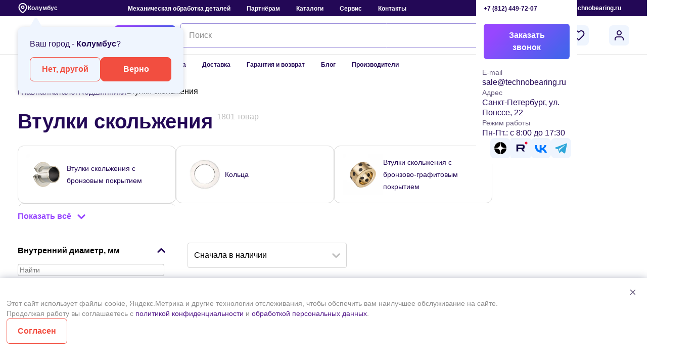

--- FILE ---
content_type: text/css
request_url: https://technobearing.ru/local/templates/technobearing/components/bitrix/catalog.item/catalog-section/style.css?176312937990
body_size: -30
content:
.product-price-measure {
    color: #230856;
    font-weight: 600;
    line-height: 28px
}

--- FILE ---
content_type: text/css
request_url: https://technobearing.ru/local/templates/technobearing/assets/css/main.css?1768485401666440
body_size: 173541
content:
@charset "UTF-8";.just-form .just-form-title,.just-grid-1 .just-grid-title,.just-grid-2 .just-grid-title,.just-chain .just-chain-title,.just-chain-2 .just-chain-title{color:#230856;font-weight:600;font-size:28px;font-style:normal;line-height:36px}@media (max-width: 1200px){.just-form .just-form-title,.just-grid-1 .just-grid-title,.just-grid-2 .just-grid-title,.just-chain .just-chain-title,.just-chain-2 .just-chain-title{font-weight:600;font-size:24px;font-style:normal;line-height:28px}}.just-form .just-form-subtitle,.just-grid-1 .just-grid-subtitle,.just-grid-2 .just-grid-subtitle,.just-chain .just-chain-subtitle{margin-top:16px;color:#000;font-weight:600;font-size:20px;font-style:normal;line-height:24px}@media (max-width: 1200px){.just-form .just-form-subtitle,.just-grid-1 .just-grid-subtitle,.just-grid-2 .just-grid-subtitle,.just-chain .just-chain-subtitle{margin:8px 0 0}}@font-face{font-weight:400;font-family:montserrat;font-style:normal;src:url(../fonts/Montserrat-Regular.woff2) format("woff2"),url(../fonts/Montserrat-Regular.woff) format("woff"),url(../fonts/Montserrat-Regular.ttf) format("ttf");font-display:swap}@font-face{font-weight:500;font-family:montserrat;font-style:normal;src:url(../fonts/Montserrat-Medium.woff2) format("woff2"),url(../fonts/Montserrat-Medium.woff) format("woff"),url(../fonts/Montserrat-Medium.ttf) format("ttf");font-display:swap}@font-face{font-weight:600;font-family:montserrat;font-style:normal;src:url(../fonts/Montserrat-SemiBold.woff2) format("woff2"),url(../fonts/Montserrat-SemiBold.woff) format("woff"),url(../fonts/Montserrat-SemiBold.ttf) format("ttf");font-display:swap}@font-face{font-weight:700;font-family:montserrat;font-style:normal;src:url(../fonts/Montserrat-Bold.woff2) format("woff2"),url(../fonts/Montserrat-Bold.woff) format("woff"),url(../fonts/Montserrat-Bold.ttf) format("ttf");font-display:swap}@font-face{font-weight:800;font-family:montserrat;font-style:normal;src:url(../fonts/Montserrat-ExtraBold.woff2) format("woff2"),url(../fonts/Montserrat-ExtraBold.woff) format("woff"),url(../fonts/Montserrat-ExtraBold.ttf) format("ttf");font-display:swap}.color-brand2{color:#230856}.color-secondary{color:#8b8b8b}.color-secondary:is(a){transition:color .3s}@media (any-hover: hover){.color-secondary:is(a):hover{color:#c94135}}.color-black{color:#000}.decoration-lthrough{-webkit-text-decoration:line-through;text-decoration:line-through}.decoration-underline{-webkit-text-decoration:underline;text-decoration:underline}.decoration-none{-webkit-text-decoration:none;text-decoration:none}.delivery-widget .delivery-widget-row-description,.font-disclamer{font-weight:400;font-size:11px;font-style:normal;line-height:12px}.just-card-2 .just-card-param,.font-helper{font-weight:400;font-size:12px;font-style:normal;line-height:16px}.widget-notification-type{font-weight:600;font-size:12px;font-style:normal;line-height:16px}.widget-notification-date,.widget-menu-link,.just-card-1 .just-card-dates,.just-card-3 .just-card-title,.just-card-4 .just-card-subtitle,.sfx-products-list-simple .products-list-element-price,.modal#questions-modal p:is(.modal-disclamer,.modal-disclamer *),.modal .modal-content form .modal-disclamer,.modal-disclamer,.font-small{font-weight:400;font-size:14px;font-style:normal;line-height:20px}.widget-notification.empty .widget-notification-title,.widget-menu-col-title{font-weight:700;font-size:16px;font-style:normal;line-height:20px}.just-table-1 thead,.font-small-strong{font-weight:700;font-size:14px;font-style:normal;line-height:20px}@media (max-width: 1200px){.just-table-1 thead,.font-small-strong{font-weight:600;font-size:14px;font-style:normal;line-height:20px}}.font-16{font-weight:400;font-size:16px;font-style:normal;line-height:20px}@media (max-width: 1200px){.font-16{font-weight:400;font-size:12px;font-style:normal;line-height:16px}}.widget-notification.empty .widget-notification-text,.just-desc,.just-desc ul,.just-desc ol,.just-error-desc,.just-ul,.just-ul-2,.just-comment-1,.just-comment-2,.just-comment-3,.just-text-1,.just-text-2,.just-text-3,.sfliter-result-title,.modal#questions-modal p,.mobile-nav-elements-wrapper li,.font-default{font-weight:400;font-size:16px;font-style:normal;line-height:20px}.widget-menu-col-title span,.widget-menu-col-basket-total-col-1,.delivery-widget .delivery-service-item,.pickup-widget .pickup-widget-item,.contact-widget .contact-widget-subtitle,.just-card-1 .just-card-description,.just-card-2 .just-card-title,.just-card-4 .just-card-title,.just-reviews-card .just-reviews-card-subtitle,.just-card-5 .just-card-subtitle,.just-card-6,.just-card-6 a,.just-card-7 .just-card-wrapper,.just-ol,.just-ol-2,.just-text-4,.just-text-5,.just-text-6,.just-list-7 .just-list-element,.just-chain-2 .just-chain-element.type-2,.sfx-radiobutton-2 .radiobutton-wrapper,.font-default-high{font-weight:400;font-size:16px;font-style:normal;line-height:24px}.widget-menu-col-title .remove-all-button,.just-card-1 .just-card-show-more,.just-card-2 .just-card-show-more,.just-card-7 .just-card-wrapper-col-2 a,.link-download,.font-button{font-weight:600;font-size:16px;font-style:normal;line-height:24px}.static-page-form-thanks-text,.delivery-widget .delivery-widget-row-title,.pickup-widget .pickup-widget-item-title,.pickup-widget .pickup-widget-item-card .pickup-widget-item-title,.contact-widget .contact-widget-title,.widget-socials .widget-socials-phone,.just-card-1 .just-card-title,.just-comment-title,.just-comment-1 .just-comment-title,.just-comment-3 .just-comment-title,.just-form .just-form-thanks-text,.just-list-7 .just-list-element-title,.sfx-products-list-simple .products-list-title,.sfx-catalog-2 .smart-filters .filter-group-title,.font-strong{font-weight:700;font-size:16px;font-style:normal;line-height:24px}.just-chain-2 .just-chain-element.type-1 .just-chain-element-title,.just-chain-2 .just-chain-element.type-3 .just-chain-element-title{font-weight:600;font-size:20px;font-style:normal;line-height:24px}@media (max-width: 1200px){.just-chain-2 .just-chain-element.type-1 .just-chain-element-title,.just-chain-2 .just-chain-element.type-3 .just-chain-element-title{font-weight:600;font-size:18px;font-style:normal;line-height:22px}}.just-chain-2 .just-chain-elements-wrapper .just-chain-element-title-result,.font-28-16{font-weight:600;font-size:28px;font-style:normal;line-height:36px}@media (max-width: 1200px){.just-chain-2 .just-chain-elements-wrapper .just-chain-element-title-result,.font-28-16{font-weight:700;font-size:16px;font-style:normal;line-height:24px}}.font-28{font-weight:400;font-size:28px;font-style:normal;line-height:36px}@media (max-width: 1200px){.font-28{font-weight:400;font-size:24px;font-style:normal;line-height:28px}}.font-32{font-weight:400;font-size:32px;font-style:normal;line-height:40px}@media (max-width: 1200px){.font-32{font-weight:400;font-size:26px;font-style:normal;line-height:32px}}.static-page-form-thanks-title,.just-form .just-form-thanks-title,.just-chain-2 .just-chain-element.type-1 .just-chain-element-wrapper:before,.font-32-bold{font-weight:700;font-size:32px;font-style:normal;line-height:40px}@media (max-width: 1200px){.static-page-form-thanks-title,.just-form .just-form-thanks-title,.just-chain-2 .just-chain-element.type-1 .just-chain-element-wrapper:before,.font-32-bold{font-weight:700;font-size:26px;font-style:normal;line-height:32px}}.just-desc h6,.just-card-3 .just-card-subtitle{font-weight:600;font-size:18px;font-style:normal;line-height:20px}@media (max-width: 1200px){.just-desc h6,.just-card-3 .just-card-subtitle{font-weight:600;font-size:18px;font-style:normal;line-height:22px}}.delivery-widget .pickup-widget-items-header,.just-desc h5,.just-card-5 .just-card-title{font-weight:600;font-size:20px;font-style:normal;line-height:24px}.just-desc h4,.just-reviews-card .just-reviews-card-title,.just-list-7 .just-list-title{font-weight:600;font-size:24px;font-style:normal;line-height:28px}@media (max-width: 1200px){.just-desc h4,.just-reviews-card .just-reviews-card-title,.just-list-7 .just-list-title{font-weight:600;font-size:22px;font-style:normal;line-height:26px}}.just-desc h3,.just-error-title,.just-comment-title-bold,.just-comment-1 .just-comment-title-bold,.just-comment-2 .just-comment-title,.just-comment-3 .just-comment-title-bold,.just-text-3 h2,.just-text-3 h3,.just-list-3 .just-list-title,.font-header3,* .font-header3{font-weight:600;font-size:28px;font-style:normal;line-height:36px}@media (max-width: 1200px){.just-desc h3,.just-error-title,.just-comment-title-bold,.just-comment-1 .just-comment-title-bold,.just-comment-2 .just-comment-title,.just-comment-3 .just-comment-title-bold,.just-text-3 h2,.just-text-3 h3,.just-list-3 .just-list-title,.font-header3,* .font-header3{font-weight:600;font-size:24px;font-style:normal;line-height:28px}}.just-desc h2,.font-header2{font-weight:700;font-size:32px;font-style:normal;line-height:40px}@media (max-width: 1200px){.just-desc h2,.font-header2{font-weight:700;font-size:16px;font-style:normal;line-height:24px}}.service-page h1,.promotions h1,.just-desc h1,.just-chain-3 .just-chain-element-icon{font-weight:800;font-size:40px;font-style:normal;line-height:48px}@media (max-width: 1200px){.service-page h1,.promotions h1,.just-desc h1,.just-chain-3 .just-chain-element-icon{font-weight:700;font-size:28px;font-style:normal;line-height:32px}}.just-card-1 .just-card-show-more,.just-card-2 .just-card-show-more{color:#f24e40;transition-duration:.3s;transition-property:filter,color}@media (any-hover: hover){.just-card-1 .just-card-show-more:hover,.just-card-2 .just-card-show-more:hover{filter:brightness(.8)}}.link-download{position:relative;width:fit-content;color:#f24e40;transition:filter .3s}.link-download:after{position:absolute;top:50%;left:calc(100% + 8px);line-height:1;transform:translateY(-50%);content:url('data:image/svg+xml,<svg width="24" height="24" viewBox="0 0 24 24" fill="none" xmlns="http://www.w3.org/2000/svg"><path d="M12 5L12 19" stroke="%23F24E40" stroke-width="2" stroke-linecap="round" stroke-linejoin="round"/><path d="M5 12L12 19L19 12" stroke="%23F24E40" stroke-width="2" stroke-linecap="round" stroke-linejoin="round"/></svg>')}.link-download:hover{filter:brightness(.7)}.just-card-7 .just-card-wrapper-col-2 a{position:relative;width:fit-content;padding-right:32px;color:#f24e40;transition:filter .3s}.just-card-7 .just-card-wrapper-col-2 a:after{position:absolute;top:50%;right:0;line-height:0;transform:translateY(-50%);content:url('data:image/svg+xml,<svg width="24" height="24" viewBox="0 0 24 24" fill="none" xmlns="http://www.w3.org/2000/svg"><path d="M5 12H19" stroke="%23F24E40" stroke-width="2" stroke-linecap="round" stroke-linejoin="round"/><path d="M12 19L19 12L12 5" stroke="%23F24E40" stroke-width="2" stroke-linecap="round" stroke-linejoin="round"/></svg>')}.just-card-7 .just-card-wrapper-col-2 a:hover{filter:brightness(.7)}html{box-sizing:border-box}*,*:before,*:after{box-sizing:inherit;-webkit-tap-highlight-color:transparent}*::selection{color:#fff;background:#f24e40}body{margin:0;padding:0}img{max-width:100%;height:auto;object-fit:cover}picture{max-width:100%;height:auto;object-fit:cover}a{-webkit-text-decoration:none;text-decoration:none}.site-container{overflow:hidden}.is-hidden{display:none!important}.btn{justify-content:center;text-align:center}.btn-reset{padding:0;background-color:transparent;border:none;cursor:pointer}.list-reset{margin:0;padding:0;list-style:none}.input-reset{background-color:#fff;border:none;border-radius:0;-webkit-appearance:none;-moz-appearance:none;appearance:none}.input-reset::-webkit-search-decoration,.input-reset::-webkit-search-cancel-button,.input-reset::-webkit-search-results-button,.input-reset::-webkit-search-results-decoration{display:none}.container{max-width:var(--container-width);margin:0 auto;padding:0 var(--container-offset)}.js-focus-visible :focus:not(.focus-visible){outline:none}.centered{text-align:center}.dis-scroll{position:fixed;top:0;left:0;width:100%;height:100vh;overflow:hidden;overscroll-behavior:none}.page-ios .dis-scroll{position:relative}.swiper-button-lock,.swiper-button-disabled{display:none!important}.swiper-button-prev,.swiper-button-next{position:absolute;top:50%;z-index:7;display:flex;justify-content:center;align-items:center;width:40px;height:40px;background:#fff;border-radius:20px;box-shadow:0 2px 8px #1e2a5233;transform:translateY(-50%);cursor:pointer;-webkit-user-select:none;user-select:none}.swiper-button-next{right:-20px}.swiper-button-prev{left:-20px}@media (min-width: 1999.02px) and (max-width: 1360.98px){.swiper-button-next{right:4px}.swiper-button-prev{left:4px}}textarea{color:#230856;font-family:montserrat,sans-serif}input[type=number]{-webkit-appearance:textfield;-moz-appearance:textfield;appearance:textfield}input[type=number]::-webkit-inner-spin-button{-webkit-appearance:none;-moz-appearance:none;appearance:none}input[type=number]::-webkit-outer-spin-button{-webkit-appearance:none;-moz-appearance:none;appearance:none}button{cursor:pointer}.agree-checkbox{position:relative;display:flex;gap:8px;align-items:center;font-weight:400;font-size:11px;line-height:12px}.agree-checkbox input{width:24px;max-width:24px;height:24px;border:2px solid #d6d6d6;accent-color:#7e53ed}.agree-checkbox a{color:#7e53ed}.video{position:relative;height:0;padding-bottom:56.25%;overflow:hidden;border-radius:12px;cursor:pointer}iframe{position:absolute;top:0;left:0;width:100%;height:100%;border:0}.video-play{position:absolute;top:50%;left:50%;transform:translate(-50%,-50%)}.video-play-shape{fill:#212121;fill-opacity:.8}.video-play-icon{fill:#fff}.video-play:focus{outline:none}.video:hover .video-play-shape,.video:focus .video-play-shape{fill:red;fill-opacity:1}.swiper-disabled .swiper-button-prev,.swiper-disabled .swiper-button-next{display:none}textarea,input[type=text],input[type=tel],input[type=email],input[type=password]{border:1px solid rgb(189,189,189);border-radius:4px;outline:3px solid transparent;transition:border .3s,outline .3s}textarea:focus,input[type=text]:focus,input[type=tel]:focus,input[type=email]:focus,input[type=password]:focus,textarea:focus-visible,input[type=text]:focus-visible,input[type=tel]:focus-visible,input[type=email]:focus-visible,input[type=password]:focus-visible{border:1px solid rgb(158,145,220);outline-color:#c5b1f7}@keyframes pulse{0%{box-shadow:0 0 #fff6}70%{box-shadow:0 0 0 15px #fff0}to{box-shadow:0 0 #fff0}}@keyframes show-flex{0%{display:none;height:0;overflow:hidden;opacity:0}10%{display:flex}80%{height:100%;overflow:auto}to{opacity:1}}@keyframes to-remove{0%{opacity:1}to{margin-top:0;margin-bottom:0;opacity:0}}@keyframes to-show{0%{display:grid;grid-template-rows:0fr;overflow:hidden;opacity:0}to{grid-template-rows:1fr;opacity:1}}@keyframes show-compare-item-props{0%{flex:0 1 0;padding:0;overflow:hidden;opacity:0}50%{flex:1 0 20%;padding:0 16px;opacity:0}to{opacity:1}}@keyframes hide-compare-item-props{0%{opacity:1}50%{opacity:0}to{flex:0 0 0;width:0;padding:0;overflow:hidden;opacity:0}}.to-remove-horizontal{animation-name:hide-compare-item-props;animation-duration:.3s;animation-fill-mode:forwards}.container{position:relative;width:100%;max-width:1312px;margin:0 auto}.container-gradient{position:relative}.container-gradient:before{position:absolute;top:0;left:50%;z-index:-1;width:100dvw;height:100%;background:linear-gradient(297.47deg,#9747ff14 7.53%,#4563ec14 91.11%);transform:translate(-50%);content:""}.no-scroll{overflow:hidden}@media (min-width: 1999.02px) and (max-width: 1360.98px){.container{position:relative;width:100%;max-width:100%;margin:0 auto;padding:0 24px}}@media (max-width: 1200px){.container{position:relative;width:100%;max-width:100%;margin:0 auto;padding:0 16px}}.slider-container{position:relative}.select{position:relative;display:flex;gap:8px;color:#000;font-weight:600;font-size:14px;font-style:normal;line-height:20px}.select.active .select-container{display:flex;flex-direction:column}.select.active .select-opt:after{transform:rotate(180deg)}.select.active .overflow-select{z-index:15;display:block}.select .overflow-select{position:fixed;top:0;left:0;display:none;width:100%;height:100%;background:transparent}.select .select-opt{position:relative;padding-right:16px;color:#4563ec;cursor:pointer;font-weight:400;font-size:14px;font-style:normal;line-height:20px}.select .select-opt:after{position:absolute;top:5px;right:0;display:block;width:12px;height:12px;background:url("data:image/svg+xml,%3csvg%20width='12'%20height='12'%20viewBox='0%200%2012%2012'%20fill='none'%20xmlns='http://www.w3.org/2000/svg'%3e%3cpath%20d='M5.2929%208.19914C5.68342%208.58966%206.31659%208.58966%206.70711%208.19914L9.60938%205.29687C9.89415%205.0121%209.89415%204.5504%209.60938%204.26563V4.26563C9.3246%203.98085%208.8629%203.98085%208.57813%204.26563L6%206.84375L3.42187%204.26562C3.1371%203.98085%202.6754%203.98085%202.39062%204.26562V4.26562C2.10585%204.5504%202.10585%205.0121%202.39062%205.29687L5.2929%208.19914Z'%20fill='%234563EC'/%3e%3c/svg%3e");transition:.5s;content:""}.select .select-container{position:absolute;top:24px;left:0;z-index:20;display:none;width:100%;max-width:335px;padding:8px 0;background:#fff;border-radius:0 0 4px 4px;box-shadow:0 0 4px #0000001a}.select .select-container a{display:block;padding:16px 12px;color:#000;font-weight:400;font-size:14px;font-style:normal;line-height:24px}.flex-column{display:flex;flex-direction:column}.grid{display:grid}.gap-4{gap:4px}.gap-8{gap:8px}.gap-16{gap:16px}.gap-24{gap:24px}.gap-32{gap:32px}.mt-8{margin-top:8px}.margin-left{margin-left:auto}.margin-right{margin-right:auto}.w100{width:100%}.disable-hover{pointer-events:none}.badges{position:absolute;top:0;left:0;z-index:5;display:flex;gap:8px}.badges .badge{padding:2px 8px;color:#fff;text-transform:uppercase;border-radius:4px;font-weight:600;font-size:12px;font-style:normal;line-height:16px}.badges .badge.badge-brand-5{color:#230856;background-color:#eff5fe;font-weight:700;font-size:12px;font-style:normal;line-height:16px}.clear-search{position:absolute;top:16px;right:14px;width:20px;height:20px;background:url("data:image/svg+xml,%3csvg%20width='20'%20height='20'%20viewBox='0%200%2020%2020'%20fill='none'%20xmlns='http://www.w3.org/2000/svg'%3e%3cpath%20d='M10%200C4.47%200%200%204.47%200%2010C0%2015.53%204.47%2020%2010%2020C15.53%2020%2020%2015.53%2020%2010C20%204.47%2015.53%200%2010%200ZM14.295%2012.885C14.6844%2013.2744%2014.6844%2013.9056%2014.295%2014.295C13.9056%2014.6844%2013.2744%2014.6844%2012.885%2014.295L10%2011.41L7.115%2014.295C6.72564%2014.6844%206.09436%2014.6844%205.705%2014.295C5.31564%2013.9056%205.31564%2013.2744%205.705%2012.885L8.59%2010L5.705%207.115C5.31564%206.72564%205.31564%206.09436%205.705%205.705C6.09436%205.31564%206.72564%205.31564%207.115%205.705L10%208.59L12.885%205.705C13.2744%205.31564%2013.9056%205.31564%2014.295%205.705C14.6844%206.09436%2014.6844%206.72564%2014.295%207.115L11.41%2010L14.295%2012.885Z'%20fill='%23BDBDBD'/%3e%3c/svg%3e") transparent;border:none}.btn{padding:11px 20px;font-family:montserrat,sans-serif;border:1px solid;border-radius:8px;cursor:pointer;font-weight:600;font-size:16px;font-style:normal;line-height:24px}.btn-chips{padding:8px 16px;color:#230856;background:#fff;border:1px solid rgb(233,233,233);border-radius:20px;font-weight:400;font-size:14px;font-style:normal;line-height:20px}.btn-chips:hover{border:1px solid rgb(158,145,220);transition:.5s}.btn-chips:focus{border-radius:20px;outline:3px solid rgb(158,145,220)}.btn-chips:active{background:#f9f5f4;transition:.5s}.btn-chips[disabled]{color:#bdbdbd}.btn-gradient-white{background:#fff;border:1px solid rgb(151,71,255)}.btn-gradient-white span{background:linear-gradient(135deg,#9747ff 16%,#4563ec 90%);-webkit-background-clip:text;background-clip:text;-webkit-text-fill-color:transparent}span{font-family:montserrat,sans-serif}.btn-gradient,.btn-gradient.btn-close{display:block;color:#fff;font-family:montserrat,sans-serif;background:linear-gradient(135deg,#9747ff 16%,#4563ec 90%);border:none;border-radius:6px;cursor:pointer}.btn-gradient:hover,.btn-gradient.btn-close:hover{background:linear-gradient(135deg,#803cd6,#3a53c6);transition:.5s}.btn-gradient:focus,.btn-gradient.btn-close:focus{background:linear-gradient(135deg,#9747ff 16%,#4563ec 90%);outline:3px solid #9e91dc}.btn-gradient:active,.btn-gradient.btn-close:active{background:linear-gradient(135deg,#803cd6,#3a53c6)}.btn-gradient:disabled,.btn-gradient.btn-close:disabled{color:#787878;background:linear-gradient(135deg,#803cd6,#3a53c6)}.btn-collect{display:flex;gap:20px}.btn-icon{position:relative;padding:12px;border:none;border-radius:8px}.btn-icon[data-count][data-count="0"]:after{display:none}.btn-icon[data-count]:after{content:attr(data-count);position:absolute;top:8px;right:4px;display:block;display:flex;justify-content:center;align-items:center;min-width:18px;padding:3px 3px 1px;color:#fff;background:#f24e40;border:2px solid rgb(239,245,254);border-radius:10px;transform:translate(calc((100% - 14px)/4));font-weight:600;font-size:10px;font-style:normal;line-height:1}.padd-12{padding:12px}.btn-white{color:#230856;background:#fff;border:1px solid rgb(255,255,255)}.btn-white:hover{border:1px solid rgb(231,169,164);transition:.5s}.btn-white:focus{outline:3px solid rgb(231,169,164)}.btn-white:active{border:1px solid rgb(231,169,164)}.btn-white:disabled{opacity:.4}.btn-border{color:#f24e40;background:#fff;border:1px solid rgb(242,78,64)}.btn-border:hover{border:1px solid rgb(231,169,164);transition:.5s}.btn-border:focus{outline:3px solid rgb(231,169,164)}.btn-border:active{border:1px solid rgb(231,169,164)}.btn-border:disabled{opacity:.4}.btn-border-w{display:flex;gap:8px;width:100%;margin-bottom:64px;color:#230856;background:#fff;border:1px solid rgb(233,233,233)}.btn-border-w:hover{border:1px solid rgb(231,169,164);transition:.5s}.btn-border-w:focus{outline:3px solid rgb(231,169,164)}.btn-border-w:active{border:1px solid rgb(231,169,164)}.btn-border-w:disabled{opacity:.4}.btn-blue{display:block;color:#fff;background:#4563ec;border:1px solid rgb(69,99,236)}.btn-blue:hover{background:#9747ff;border:1px solid rgb(151,71,255);transition:.5s}.btn-blue:focus{outline:3px solid rgb(231,169,164)}.btn-blue:active{border:1px solid rgb(231,169,164)}.btn-blue:disabled{opacity:.4}.btn-master{color:#fff;background:#f24e40;border:1px solid rgb(242,78,64);outline:3px solid transparent;transition-duration:.3s;transition-property:outline-color,color,background,opacity}.btn-master:hover{background:#c94135}.btn-master:focus{background:#f24e40;outline-color:#e7a9a4}.btn-master:active{background:#aa372d}.btn-master:disabled,.btn-master.disabled{background:#fab8b3;border:1px solid #fab8b3;opacity:.4}.btn-master svg *{fill:none;stroke:currentcolor}.btn-without-border{padding-right:0;padding-left:0;color:#f24e40;background:#fff;border:0}.btn-without-border:hover{background:#fff;transition:.5s}.btn-without-border:focus{background:#fff}.btn-without-border:active{background:#fff}.btn-without-border:disabled,.btn-without-border.disabled{opacity:.4}.btn-soc{display:flex;justify-content:center;align-items:center;padding:4px;border:none;border-radius:8px}.space-between{justify-content:space-between}.align-center{align-items:center}.align-bottom{align-items:flex-end}.white{color:#fff}.brand-color-1{background:#f24e40}.text-brand-color-1{color:#f24e40!important}.brand-color-2{background:#230856}.text-brand-color-2{color:#230856}.brand-color-3{background:#4563ec}.brand-color-4{background:#9747ff}.text-brand-color-4{color:#9747ff!important}.brand-color-5{background:#eff5fe}.brand-color-6{background:#3ff252}.brand-gradient-1{background:linear-gradient(180deg,#6e43eb,#6d43eb00)}.brand-gradient-2{background:linear-gradient(135deg,#9747ff 16%,#4563ec 90%)}.primery-light{background:#fde9e7}.primery-light-hover{background:#fbc9c4}.primery-light-pressed{background:#f9a8a1}.primery-main{background:#f24e40}.primery-main-hover{background:#c94135}.primery-main-pressed{background:#aa372d}.bg-text-main,.text-main{background:#000}.bg-text-secondary,.text-secondary{background:#8b8b8b}.bg-text-disabled,.text-disabled{background:#bdbdbd}.bg-text-contrast,.bg-main{background:#fff}.bg-secondary{background:#f9f5f4}.bg-contrast{background:#47221f}.bg-contrast-2{background:#2c1f47}.bg-success{background:#3ff252}.text-success{color:#3ff252!important}.bg-error,.bg-notify{background:#f24d3f}.bg-shade{background:#1e2a5266}.bg-border{border:1px solid rgb(233,233,233)}.bg-focus-border{border:1px solid rgb(231,169,164)}.bg-divider{background:#eee}.bg-disabled{background-color:#bfa8a6}.shadow{box-shadow:0 4px 34px #1e2a5266}.shadow-2{box-shadow:0 2px 8px #1e2a5233}h1{font-weight:800;font-size:40px;font-style:normal;line-height:48px;margin:0;padding:0;color:#230856}h2{font-weight:700;font-size:28px;font-style:normal;line-height:32px;margin:0;padding:0}h3{margin:0;padding:0;color:#230856;font-weight:600;font-size:24px;font-style:normal;line-height:32px}.accident-header{font-weight:800;font-size:48px;font-style:normal;line-height:60px}.bold{font-weight:700;font-size:16px;font-style:normal;line-height:20px}.bold-small{font-weight:700;font-size:14px;font-style:normal;line-height:20px}.disclamer{font-weight:400;font-size:11px;font-style:normal;line-height:12px}.hidden{display:none}.d-hidden{display:none!important}.link1{display:flex;gap:8px;align-items:center;padding:12px 20px;color:#f24e40;border-radius:8px;font-weight:600;font-size:16px;font-style:normal;line-height:24px}.link1:hover{color:#c94135}.link1:focus{outline:3px solid rgb(231,169,164)}.link1:active{color:#aa372d}.product-counter{display:flex}.product-counter button{display:flex;justify-content:center;align-items:center;width:44px;padding:12px;background:#eff5fe;border:none}.product-counter button:first-child{border-radius:4px 0 0 4px}.product-counter button:last-child{border-radius:0 4px 4px 0}.product-counter button:focus{outline:none}.product-counter input{width:100%;width:48px;color:#230856;font-family:montserrat,sans-serif;text-align:center;border-color:#e9e9e9;border-top:1px solid rgb(233,233,233);border-right:none;border-bottom:1px solid rgb(233,233,233);border-left:none;font-weight:700;font-size:16px;font-style:normal;line-height:20px}.product-counter input:focus{outline:none}.card-sales .card-sales-by:is(.is-in-basket *) .card-sales-by-form{margin-top:0}.card-sales .card-sales-by .buttons-wrapper{display:flex;gap:8px}.card-sales .card-sales-by .buttons-wrapper .btn{display:flex;align-items:center;height:48px;padding:0 4px;font-size:14px;line-height:1.4}.card-sales .card-sales-by .buttons-wrapper .btn-svg{padding:0}.card-sales>.flex-column{height:100%}.card-sales-by-advanced{position:relative;margin-top:auto;perspective:1400px;isolation:isolate}.card-sales-by-advanced .card-sales-by-form{display:flex}.card-sales-by-advanced .card-sales-by-form button{width:auto}.card-sales-by-advanced:is(.compare-products-wrapper-fixed *){perspective:10000px}.card-sales-by-advanced-wrapper{display:flex;width:198px;height:48px;transform-style:preserve-3d;transition:transform .3s}.js-has-pseudo [csstools-has-1a-2r-2p-36-2s-19-37-2p-30-2t-37-19-2q-3d-19-2p-2s-3a-2p-32-2r-2t-2s-19-3b-36-2p-34-34-2t-36-1m-2w-2p-37-14-1a-2r-2p-36-2s-19-37-2p-30-2t-37-19-2q-3d-19-2u-33-36-31-15]:not(.does-not-exist){width:100%}.card-sales-by-advanced-wrapper:has(.card-sales-by-form){width:100%}.card-sales-by-advanced-wrapper:is(.compare-products-wrapper-fixed *){width:48px}.card-sales-by-advanced-wrapper:is(.is-in-basket *){transform:rotateX(180deg)}.card-sales-by-advanced-wrapper .btn{justify-content:center;text-align:center}.card-sales-by-advanced-wrapper>*:nth-child(1){position:absolute;z-index:1;backface-visibility:hidden;perspective:0;top:0;right:0;bottom:0;left:0}.card-sales-by-advanced-wrapper>*:nth-child(2){position:absolute;z-index:2;transform:rotateX(180deg);backface-visibility:hidden;perspective:10px;top:0;right:0;bottom:0;left:0}.card-sales-by-form{display:none;width:100%;isolation:isolate}.card-sales-by-form button:first-child{border-radius:4px 0 0 4px}.card-sales-by-form button:last-child{border-radius:0 4px 4px 0}.card-sales-by-form .card-sales-by{display:flex;width:100%}.card-sales-by-form .card-sales-by>.btn{width:100%}.card-sales-by-form .card-sales-by:after:is(.is-in-basket *) .product-item-button-container{display:none}.card-sales-by-form .card-sales-by:after:is(.is-in-basket *) .card-sales-by-form{display:flex;margin-top:8px}.card-sales-by-form .card-sales-by:after:is(.is-in-basket *) .card-sales-by-form .btn{width:44px!important}.card-sales-by-form input{z-index:-1;width:100%;color:#230856;text-align:center;border-top:1px solid rgb(233,233,233);border-right:none;border-bottom:1px solid rgb(233,233,233);border-left:none;outline:3px transparent;font-weight:600;font-size:16px;font-style:normal;line-height:20px}.border-color-1{border-color:#f24e40}.no-hover:hover .share-container{display:none!important;pointer-events:none}.share-container{display:none}.shares{position:relative}.shares:hover .share svg path{transition:.5s;fill:#f24e40}.shares:hover .share-container{position:absolute;right:0;z-index:20;display:flex;flex-direction:column;gap:16px;width:236px;height:auto;padding:16px;overflow:clip;background:#eff5fe;border-radius:12px}.shares:hover .share-container a{display:flex;gap:8px;align-items:center;color:#230856;font-weight:400;font-size:16px;font-style:normal;line-height:24px}.shares:hover .share-container a img{width:24px;height:24px}.shares:hover .share-container button{display:flex;gap:8px;align-items:center;color:#230856;font-family:montserrat,sans-serif;text-align:left;font-weight:400;font-size:16px;font-style:normal;line-height:24px}.shares:hover .share-container button img{width:24px;height:24px}.shares:hover .share-container button.disabled{display:none}.back{display:flex;gap:4px;align-items:center;padding:0;color:#230856;background:transparent;border:none}.back:is(.cart-section *){margin-bottom:24px}.back img{width:24px;height:24px}.btn-collection-toolbar{display:flex;gap:16px}.btn-collection-toolbar button{padding:0;background:transparent;border:none}.btn-collection-toolbar button.active svg path{transition:.5s;fill:#f24e40;stroke:#f24e40}.btn-collection-toolbar button.favorite.active svg path{transition:.5s;fill:#f24e40;stroke:#f24e40}.btn-collection-toolbar button.share:hover svg path{transition:.5s;fill:#f24e40}.btn-collection-toolbar button.stroke:hover svg path{transition:.5s;stroke:#f24e40}.btn-collection-toolbar button svg{width:24px;height:24px}.copy-messages{position:fixed;bottom:60px;left:50%;z-index:50;padding:16px 67px;color:#fff;font-family:montserrat,sans-serif;background:#9747ff;border-radius:12px;box-shadow:0 8px 24px #00000040;transform:translate(-50%);font-weight:400;font-size:16px;font-style:normal;line-height:20px}@media (max-width: 1200px){.m-hidden{display:none!important}.d-hidden{display:flex!important}h1{font-weight:800;font-size:28px;font-style:normal;line-height:32px;margin:0;padding:0}h2{font-weight:700;font-size:24px;font-style:normal;line-height:28px;margin:0;padding:0}h3{margin:0;padding:0;font-weight:600;font-size:20px;font-style:normal;line-height:24px}.bold{font-weight:700;font-size:18px;font-style:normal;line-height:24px}.badges .badge{padding:2px 8px;color:#fff;white-space:nowrap;text-transform:uppercase;border-radius:4px;font-weight:600;font-size:10px;font-style:normal;line-height:16px}}.availability{display:flex;flex-direction:column;gap:4px;margin-top:24px}.availability .availability-text{color:#bdbdbd;font-weight:400;font-size:14px;font-style:normal;line-height:20px}.availability .availability-text-small{font-weight:400;font-size:11px;font-style:normal;line-height:12px;color:#bdbdbd}.availability .availability-range{position:relative;width:100%;height:4px;background:#e9e9e9;border-radius:8px}.availability .availability-range.loat-of:before{position:absolute;width:100%;height:4px;background:#3ff252;border-radius:8px;content:""}.availability .availability-range.few:before{position:absolute;width:16px;height:4px;background:#f24e40;border-radius:8px;content:""}.availability .availability-range-part{position:relative;width:88px;height:4px;background:#e9e9e9;border-radius:8px}.availability .availability-range.product-detail{display:flex;justify-content:space-between;background:transparent;border-radius:0}.availability .availability-range.product-detail.loat-of:before{display:none}.availability .availability-range.product-detail.loat-of .availability-range-part:before{position:absolute;width:100%;height:4px;background:#3ff252;border-radius:8px;content:""}.availability .availability-range.product-detail.few:before{display:none}.availability .availability-range.product-detail.few .availability-range-part:nth-child(1):before{position:absolute;width:100%;height:4px;background:#f24e40;border-radius:8px;content:""}.divider{height:64px}.divider2{height:40px}.input-error:not(:focus){border:1px solid rgb(242,77,63)!important}.error-message{margin-top:4px;color:#f24d3f;font-weight:400;font-size:12px;font-style:normal;line-height:16px}.switch{height:16px}.switch input[type=checkbox]{position:absolute;width:0;height:0;visibility:hidden}.switch label{position:relative;display:block;cursor:pointer}.switch label svg circle{transition:.5s}.switch input:checked+label svg rect{transition:.3s ease-in-out;fill:#7e53ed}.switch input:checked+label svg circle{transform:translate(40%);transition:.5s ease-in-out;fill:#fff}.text-color-secondary{color:#8b8b8b}.lh-h2{line-height:40px}@media (max-width: 1200px){.lh-h2{line-height:28px}}.ml-16{margin-left:16px}.h2-description{margin:0 0 4px 16px;color:#8b8b8b;font-weight:400;font-size:16px;font-style:normal;line-height:20px}.flex-wrap{flex-wrap:wrap}.list-type-none{list-style-type:none}.pd-0{padding:0}.header{position:sticky;top:0;z-index:10;padding:16px 0;background:#fff;border-bottom:1px solid rgb(233,233,233)}.header.up{z-index:15;box-shadow:0 2px 8px #1e2a5233}.header.panel{box-shadow:none!important}.header>div:not(.compare-products-wrapper-fixed):first-child{gap:40px}.header .stock{width:0;overflow:clip;transition:.5s}.header .stock.active{display:flex;width:128px}.header .logo{display:block;width:100%;max-width:214px;padding:19px 0}.header .logo-menu{display:flex;width:350px}.header .logo-menu .logo-menu-city{display:flex;gap:4px;align-items:center;color:#230856;background:#fff;border:none}.header .logo-menu .logo-menu-city svg path{stroke:#230856}.header .bx-searchtitle{width:100%}@media (max-width: 1200px){.header .bx-searchtitle{display:none;padding:10px}}@media (max-width: 1200px){.header .bx-searchtitle.active{display:block}}.header .header-btn-search{margin-top:2px;margin-left:auto}@media (min-width: 1200.02px){.header .header-btn-search{display:none}}.header .search{display:flex;width:100%;max-width:calc(100% - 148px);margin-left:auto}.header .search input{width:calc(100% - 48px);padding:12px 16px;border:1px solid rgb(158,145,220);border-radius:4px 0 0 4px;transition:none}.header .search input:focus{outline:none}.header .search input::placeholder{color:#8b8b8b;font-family:montserrat,sans-serif;font-weight:400;font-size:16px;font-style:normal;line-height:24px}.header .search button{display:block;width:48px;height:48px;margin-left:-1px;border-radius:0 4px 4px 0}.header .icons button{width:48px;height:48px}.header .icons .bx-button{position:relative;display:flex;width:48px;height:48px;border-radius:0 4px 4px 0}.header .icons .bx-button span{font-family:montserrat,sans-serif}.header .icons .bx-button.bx-person>a span{width:14px;min-width:unset;height:14px;min-height:unset;border:4px solid transparent;opacity:0;pointer-events:none}.js-has-pseudo [[base64]]:not(.does-not-exist):not(.does-not-exist):not(.does-not-exist):not(.does-not-exist):not(does-not-exist):not(does-not-exist){opacity:1;pointer-events:all}.header .icons .bx-button.bx-person:has([data-personal-role=notification])>a span{opacity:1;pointer-events:all}.header-space-mobile{display:none;height:64px}.header-space-mobile-index{display:none;height:114px}.header-space-mobile-checkout{display:none;height:60px}.catalog{position:relative;z-index:11;display:flex;gap:8px;align-items:center;padding:12px 20px;color:#fff;font-family:montserrat,sans-serif;background:linear-gradient(135deg,#9747ff 16%,#4563ec 90%);border:none;border-radius:6px;font-weight:600;font-size:16px;font-style:normal;line-height:24px}.catalog svg path{transition:.5s}.catalog svg .catalog-icon-line2{transform:rotateY(62deg)}.catalog svg .catalog-icon-line3{transform:rotateY(62deg)}.catalog.active svg{overflow:clip}.catalog.active svg .catalog-icon-search{position:absolute;transform:translate(100%)}.catalog.active svg .catalog-icon-line1{animation:down-rotate .6s ease-out both}.catalog.active svg .catalog-icon-line2{width:100%;animation:disappearing ease-in-out .5s forwards}.catalog.active svg .catalog-icon-line3{width:100%;animation:rotate ease-in-out .5s forwards}.navigate{position:relative;z-index:6;padding:12px 0}.navigate ul{display:flex;gap:8px;align-items:center;margin:0;padding:0;list-style:none}.js-has-pseudo [csstools-has-1a-32-2p-3a-2x-2v-2p-38-2t-w-39-30-w-30-2x-1m-2w-33-3a-2t-36-w-2p-1m-2w-2p-37-14-17-w-39-30-15]:not(.does-not-exist):not(does-not-exist):not(does-not-exist):not(does-not-exist):not(does-not-exist):after{transform:rotate(-180deg);transition:.5s}.navigate ul li:hover a:has(+ul):after{transform:rotate(-180deg);transition:.5s}.navigate ul li:hover a~ul{z-index:2;display:flex;flex-direction:column;align-items:flex-start;width:100%;max-width:280px;max-height:1000px;background:#fff;border-radius:12px;box-shadow:0 2px 16px #1e2a5266;transition:.5s}.navigate ul li:hover a~ul li a{color:#230856;font-weight:600;font-size:16px;font-style:normal;line-height:24px}.navigate ul li:hover a~ul li a:hover{color:#c94135}.navigate ul li:hover a~ul li a:active{color:#aa372d}.navigate ul li:hover a~ul li a:focus{outline:none}.navigate ul li a{position:relative;display:flex;gap:8px;align-items:center;padding:12px 20px;color:#230856;font-weight:600;font-size:16px;font-style:normal;line-height:24px}.navigate ul li a~ul{position:absolute;display:none}.js-has-pseudo [csstools-has-1a-32-2p-3a-2x-2v-2p-38-2t-w-39-30-w-30-2x-w-2p-1m-2w-2p-37-14-17-w-39-30-15]:not(does-not-exist):not(does-not-exist):not(does-not-exist):not(does-not-exist):after{position:relative;width:24px;height:24px;background:url("data:image/svg+xml,%3csvg%20width='24'%20height='24'%20viewBox='0%200%2024%2024'%20fill='none'%20xmlns='http://www.w3.org/2000/svg'%3e%3cpath%20d='M10.5858%2016.3983C11.3668%2017.1793%2012.6332%2017.1793%2013.4142%2016.3983L19.2188%2010.5937C19.7883%2010.0242%2019.7883%209.10079%2019.2188%208.53125C18.6492%207.96171%2017.7258%207.96171%2017.1563%208.53125L12%2013.6875L6.84375%208.53125C6.2742%207.96171%205.35079%207.96171%204.78125%208.53125C4.21171%209.10079%204.21171%2010.0242%204.78125%2010.5937L10.5858%2016.3983Z'%20fill='%23230856'/%3e%3c/svg%3e");background-repeat:no-repeat;background-size:contain;content:""}.navigate ul li a:has(+ul):after{position:relative;width:24px;height:24px;background:url("data:image/svg+xml,%3csvg%20width='24'%20height='24'%20viewBox='0%200%2024%2024'%20fill='none'%20xmlns='http://www.w3.org/2000/svg'%3e%3cpath%20d='M10.5858%2016.3983C11.3668%2017.1793%2012.6332%2017.1793%2013.4142%2016.3983L19.2188%2010.5937C19.7883%2010.0242%2019.7883%209.10079%2019.2188%208.53125C18.6492%207.96171%2017.7258%207.96171%2017.1563%208.53125L12%2013.6875L6.84375%208.53125C6.2742%207.96171%205.35079%207.96171%204.78125%208.53125C4.21171%209.10079%204.21171%2010.0242%204.78125%2010.5937L10.5858%2016.3983Z'%20fill='%23230856'/%3e%3c/svg%3e");background-repeat:no-repeat;background-size:contain;content:""}.top-header{position:sticky;top:0;z-index:11;display:flex;justify-content:space-between;height:40px;color:#fff;background:#230856}.top-header.up{z-index:16}.top-header .top-header-city{display:flex;gap:4px;align-items:center;padding:0;color:#fff;font-family:montserrat,sans-serif;background:transparent;border:none;cursor:pointer;font-weight:600;font-size:12px;font-style:normal;line-height:16px}.top-header .top-header-nav ul{display:flex;gap:12px;margin:0;padding:0;list-style:none}.top-header .top-header-nav ul li a{padding:12px 16px;color:#fff;font-weight:600;font-size:12px;font-style:normal;line-height:16px}.top-header .top-header-contact{display:flex}.top-header .top-header-contact .top-header-contact-phone a,.top-header .top-header-contact .top-header-contact-mail a{display:block;padding:12px 16px;color:#fff;font-weight:600;font-size:12px;font-style:normal;line-height:16px}.top-header .top-header-contact .top-header-contact-phone .btn-soc,.top-header .top-header-contact .top-header-contact-mail .btn-soc{display:flex;width:40px;height:40px;padding:0}.top-header .top-header-contact .top-header-contact-phone{position:relative}.top-header .top-header-contact .top-header-contact-phone .top-header-contact-phone-hover{position:absolute;top:0;display:flex;flex-direction:column;height:auto;max-height:0;overflow:clip;transition:.45s max-height}.top-header .top-header-contact .top-header-contact-phone .top-header-contact-phone-hover .top-header-contact-phone-hover-main{padding:7px 15px 0;background:#fff}.top-header .top-header-contact .top-header-contact-phone .top-header-contact-phone-hover .top-header-contact-phone-hover-main div{min-height:28px}.top-header .top-header-contact .top-header-contact-phone .top-header-contact-phone-hover .top-header-contact-phone-hover-main div:first-child{margin-bottom:16px}.top-header .top-header-contact .top-header-contact-phone .top-header-contact-phone-hover .top-header-contact-phone-hover-main a{padding:0;color:#230856}.top-header .top-header-contact .top-header-contact-phone .top-header-contact-phone-hover .top-header-contact-phone-hover-main .icon{gap:4px}.top-header .top-header-contact .top-header-contact-phone .top-header-contact-phone-hover .top-header-contact-phone-hover-main button{margin-bottom:16px}.top-header .top-header-contact .top-header-contact-phone .top-header-contact-phone-hover .top-header-contact-phone-hover-secondary{display:flex;flex-direction:column;gap:16px;padding:0 12px 12px;background:#fff;border-radius:0 0 12px 12px}.top-header .top-header-contact .top-header-contact-phone .top-header-contact-phone-hover .top-header-contact-phone-hover-secondary .contact-input{display:flex;flex-direction:column;gap:4px}.top-header .top-header-contact .top-header-contact-phone .top-header-contact-phone-hover .top-header-contact-phone-hover-secondary .contact-input .contact-input-name{color:#685d7e;font-weight:400;font-size:14px;font-style:normal;line-height:20px}.top-header .top-header-contact .top-header-contact-phone .top-header-contact-phone-hover .top-header-contact-phone-hover-secondary .contact-input .contact-input-value{color:#230856;font-weight:400;font-size:16px;font-style:normal;line-height:20px}@media (any-hover: hover){.top-header .top-header-contact .top-header-contact-phone:hover .top-header-contact-phone-hover{max-height:400px}}@media (max-width: 1366px){.container{max-width:1210px}.top-header{height:32px}.header{padding:0}.header>div:first-child{gap:14px}.header>div:not(.compare-products-wrapper-fixed):first-child{gap:14px}.header .catalog{height:40px}.header .search{display:flex;width:100%;max-width:calc(100% - 148px);margin-left:auto}.header .search input{padding:5px 16px}.header .search input::placeholder{color:#8b8b8b;font-family:montserrat,sans-serif;font-weight:400;font-size:16px;font-style:normal;line-height:24px}.header .search button{display:block;width:44px;height:40px}.header .logo{max-width:185px;padding:23px 0}.header .logo-menu{width:276px}.header .icons .btn-icon{padding:8px}.header .icons .bx-button{width:40px;height:40px}.catalog{padding:8px 16px}.icons{gap:8px;margin-left:16px}.icons .bx-button{width:40px;height:40px}.icons .btn-icon{padding:8px}.navigate{padding:4px 0}.navigate ul li a{padding:4px 16px;font-size:12px;line-height:16px}}@media (max-width: 1200px){.header{position:fixed;width:100%;border:none}.header-space-mobile,.header-space-mobile-index,.header-space-mobile-checkout{display:block}.header>div{flex-wrap:wrap}.header>div:first-child{gap:14px}.header.show-fixed{position:fixed;inset:0 0 auto;box-shadow:0 2px 8px #1e2a5233}.header.header2{padding:10px 0}.header.header2>div{flex-wrap:wrap}.header.header2>div:first-child{gap:0}.header.header2 .bx-searchtitle .search{display:none}.header.header2 .bx-searchtitle .search.active{position:absolute;top:-10px;left:0;display:flex;gap:16px;align-items:center;width:100%;padding:6px 16px;background:#fff;border-bottom:1px solid rgb(233,233,233);animation:top-down ease-in-out .3s forwards}.header.header2 .bx-searchtitle .search.active.close{animation:down-top ease-in-out .3s forwards}.header.header2 .bx-searchtitle .search.active input{width:100%;max-width:calc(100% - 80px);height:48px}.header.header2 .bx-searchtitle .search.active .serach-close{display:flex;align-items:center;width:100%;max-width:64px;margin:0;padding:0;color:#230856;font-family:montserrat,sans-serif;background:transparent;border:none;outline:none;font-weight:400;font-size:16px;font-style:normal;line-height:24px}.header.header2 .bx-searchtitle.active .search{display:block}.header.header2 .logo-menu-tool{display:flex;gap:0;align-items:center}.header.header2 .search-btn{margin:0;padding:0;background:transparent;border:none;outline:none}.header .logo-menu{gap:8px!important;justify-content:space-between;align-items:center;width:100%}.header .logo-menu .logo-menu-burger{background:transparent;border:none}.header .logo-menu .logo{display:flex;padding:9px 0}.header .logo-menu .logo img{max-width:120px;object-fit:contain}.header .search{max-width:100%}.header .search input{width:100%;border-radius:4px}.header .burger-menu-contact div img{margin-right:15px}}@keyframes hover-down{0%{width:212px;height:0}to{width:212px;height:384px}}.catalog-d{width:140px;height:48px;overflow:clip;border-radius:4px}.catalog-d button{position:relative;z-index:2}.catalog-d .catalog-modal{z-index:1}.catalog-modal{position:absolute;top:0%;display:none;width:140px;overflow:clip;background:#fff;border-radius:12px;box-shadow:0 2px 8px #1e2a5233;transition:.5s}.catalog-modal.active{top:73px;left:0;z-index:11;display:flex;width:100%;max-width:416px;animation:catalog-menu .5s linear forwards}.catalog-modal.active-child{max-width:100%}.catalog-modal .catalog-modal-container{height:100%;max-height:calc(100dvh - 220px);overflow-y:auto;scrollbar-gutter:stable}@supports (-moz-user-select: none){.catalog-modal .catalog-modal-container{scrollbar-color:rgb(215,210,225) transparent;scrollbar-width:thin}}.catalog-modal .catalog-modal-container::-webkit-scrollbar{width:4px}.catalog-modal .catalog-modal-container::-webkit-scrollbar-track{background:transparent}.catalog-modal .catalog-modal-container::-webkit-scrollbar-thumb{height:4px;background:#d7d2e1;border-radius:6px}.catalog-modal .catalog-modal-container ul{margin:0;padding:0;list-style-type:none}.catalog-modal .catalog-modal-container ul li a{display:flex;align-items:center;padding:10px 12px;color:#230856;font-weight:400;font-size:14px;font-style:normal;line-height:20px}.catalog-modal .catalog-modal-container ul li a picture{display:flex;justify-content:center;align-items:center;width:40px;min-width:40px;height:40px;margin:0 8px 0 0;mix-blend-mode:darken}.catalog-modal .catalog-modal-container ul li a picture img{max-width:100%;max-height:100%;mix-blend-mode:darken}.catalog-modal .catalog-modal-container ul li a:focus{outline:none}.catalog-modal .catalog-modal-container ul li a:hover,.catalog-modal .catalog-modal-container ul li a.active{background:#fff;border-left:1px solid rgb(35,8,86);transition:.3s;font-weight:700;font-size:14px;font-style:normal;line-height:20px}.catalog-modal .catalog-modal-container ul li .menu-childe{display:none}.catalog-modal .catalog-modal-container ul li.active a{background:#fff;border-left:1px solid rgb(35,8,86);transition:.3s;font-weight:700;font-size:14px;font-style:normal;line-height:20px}.catalog-modal .catalog-modal-container ul li.active .menu-childe{position:absolute;top:0;left:412px;display:flex;width:100%;max-width:900px;height:100%;padding:40px 32px;overflow-x:auto;scrollbar-gutter:stable}@supports (-moz-user-select: none){.catalog-modal .catalog-modal-container ul li.active .menu-childe{scrollbar-color:rgb(215,210,225) transparent;scrollbar-width:thin}}.catalog-modal .catalog-modal-container ul li.active .menu-childe::-webkit-scrollbar{width:4px}.catalog-modal .catalog-modal-container ul li.active .menu-childe::-webkit-scrollbar-track{background:transparent}.catalog-modal .catalog-modal-container ul li.active .menu-childe::-webkit-scrollbar-thumb{height:4px;background:#d7d2e1;border-radius:6px}.catalog-modal .catalog-modal-container ul li.active .menu-childe .left-menu,.catalog-modal .catalog-modal-container ul li.active .menu-childe .right-menu{flex-grow:1;width:50%}.catalog-modal .catalog-modal-container ul li.active .child-category{display:flex;flex-direction:column;gap:40px;padding-bottom:40px;scrollbar-gutter:stable}@supports (-moz-user-select: none){.catalog-modal .catalog-modal-container ul li.active .child-category{scrollbar-color:rgb(215,210,225) transparent;scrollbar-width:thin}}.catalog-modal .catalog-modal-container ul li.active .child-category::-webkit-scrollbar{width:4px}.catalog-modal .catalog-modal-container ul li.active .child-category::-webkit-scrollbar-track{background:transparent}.catalog-modal .catalog-modal-container ul li.active .child-category::-webkit-scrollbar-thumb{height:4px;background:#d7d2e1;border-radius:6px}.catalog-modal .catalog-modal-container ul li.active .child-category li{display:flex;flex-direction:column}.catalog-modal .catalog-modal-container ul li.active .child-category li .item-category{display:flex;gap:4px;align-items:center}.catalog-modal .catalog-modal-container ul li.active .child-category li .item-category .chevron{width:16px;height:16px;padding:0;background:url("data:image/svg+xml,%3csvg%20width='12'%20height='12'%20viewBox='0%200%2012%2012'%20fill='none'%20xmlns='http://www.w3.org/2000/svg'%3e%3cpath%20d='M8.19914%206.7071C8.58966%206.31658%208.58966%205.68341%208.19914%205.29289L5.29687%202.39062C5.0121%202.10585%204.5504%202.10585%204.26563%202.39062V2.39062C3.98085%202.6754%203.98085%203.1371%204.26563%203.42187L6.84375%206L4.26562%208.57813C3.98085%208.8629%203.98085%209.3246%204.26562%209.60938V9.60938C4.5504%209.89415%205.0121%209.89415%205.29687%209.60938L8.19914%206.7071Z'%20fill='%23230856'/%3e%3c/svg%3e") transparent;background-size:cover;border:none;transform:rotate(90deg);transition:.5s}.catalog-modal .catalog-modal-container ul li.active .child-category li .item-category .chevron:focus{outline:none}.catalog-modal .catalog-modal-container ul li.active .child-category li a{max-width:280px;padding:0;border:none;font-weight:700;font-size:16px;font-style:normal;line-height:20px}.catalog-modal .catalog-modal-container ul li.active .child-category li a:hover{color:#f24e40;border:none}.catalog-modal .catalog-modal-container ul li.active .child-category li .under-child-category{max-height:0;overflow:clip;transition:max-height .5s cubic-bezier(0,1,0,1)}.catalog-modal .catalog-modal-container ul li.active .child-category li .under-child-category li a{display:block;color:#230856;font-weight:400;font-size:16px;font-style:normal;line-height:24px}.catalog-modal .catalog-modal-container ul li.active .child-category li .under-child-category li a span{color:#8b8b8b;font-weight:400;font-size:16px;font-style:normal;line-height:24px}.catalog-modal .catalog-modal-container ul li.active .child-category li .under-child-category li a:hover,.catalog-modal .catalog-modal-container ul li.active .child-category li .under-child-category li a:hover span{color:#f24e40}.catalog-modal .catalog-modal-container ul li.active .child-category li.active .item-category .chevron{transform:rotate(270deg)}.catalog-modal .catalog-modal-container ul li.active .child-category li.active .under-child-category{display:flex;flex-direction:column;gap:8px;max-height:1000px;margin-top:16px;transition:max-height 2s}.catalog-modal .catalog-modal-container ul li.all-catalog{position:absolute;bottom:0;width:415px;background:linear-gradient(0deg,#fff,#fff),#eff5fe}.catalog-modal .catalog-modal-container ul li.all-catalog a{display:flex;justify-content:center;align-items:center;padding:12px;color:#f24e40;font-weight:700;font-size:14px;font-style:normal;line-height:20px}.catalog-modal .catalog-modal-parent{width:416px;padding:40px 0;background:#eff5fe}.catalog-modal .catalog-modal-subcategory{display:none;padding:40px 32px}.overflow-catalog{display:none}.overflow-catalog.active{position:fixed;top:0;left:0;z-index:8;display:block;width:100%;height:100%;background:#00000094}@media (max-width: 1200px){.catalog{display:none}}@keyframes disappearing{0%{transform:rotateY(62deg);opacity:1}to{transform:rotateY(0);visibility:hidden;opacity:0}}@keyframes rotate{0%{transform:rotateY(62deg) translateY(0);animation-timing-function:cubic-bezier(.16,-.88,.97,.53)}50%{transform:rotateY(0) translateY(-10px);transform-origin:center;animation-timing-function:cubic-bezier(.34,1.56,.64,1)}to{transform:translateY(-3px) translate(3px) rotate(45deg) scale(.9);transform-origin:center}}@keyframes down-rotate{0%{transform:translateY(0);animation-timing-function:cubic-bezier(.16,-.88,.97,.53)}30%{transform:translateY(5px);transform-origin:center;animation-timing-function:cubic-bezier(.34,1.56,.64,1)}to{transform:translateY(2px) translate(3px) rotate(-45deg) scale(.9);transform-origin:center}}@keyframes catalog-menu{0%{top:0;left:0;z-index:0;display:none;width:100%;height:calc(100dvh - 220px);max-height:calc(100dvh - 220px);opacity:0}5%{top:0;left:0;display:flex;width:100%;height:calc(100dvh - 220px);max-height:calc(100dvh - 220px);opacity:0}50%{top:73px;left:0;z-index:20;height:calc(100dvh - 220px);max-height:calc(100dvh - 220px)}70%{top:73px;left:0;width:100%;height:calc(100dvh - 220px);max-height:calc(100dvh - 220px);opacity:1}to{top:73px;left:0;width:100%;height:calc(100dvh - 220px);max-height:calc(100dvh - 220px);opacity:1}}@keyframes top-down{0%{top:-100%;display:none}to{top:-10px;display:flex}}@keyframes down-top{0%{top:-10px;display:flex}to{top:-100%;display:none}}.mobile-nav{position:fixed;z-index:999999;display:none;width:100%;margin-left:-100%;padding:24px 16px;overflow:auto;background:#fff;opacity:0;transition-duration:.3s;transition-property:opacity,margin;pointer-events:none;top:0;right:0;bottom:0;left:0;scrollbar-gutter:stable}@supports (-moz-user-select: none){.mobile-nav{scrollbar-color:rgb(215,210,225) transparent;scrollbar-width:thin}}.mobile-nav::-webkit-scrollbar{width:4px}.mobile-nav::-webkit-scrollbar-track{background:transparent}.mobile-nav::-webkit-scrollbar-thumb{height:4px;background:#d7d2e1;border-radius:6px}.mobile-nav-wrapper{display:flex;flex-direction:column;gap:32px;margin-right:10px}.mobile-nav.active{margin-left:0;opacity:1;pointer-events:all}.mobile-nav-header{padding:0 4px}.mobile-nav-header-wrapper{display:flex;justify-content:space-between;align-items:center}.mobile-nav-elements{display:grid;grid-template-rows:1fr;overflow:hidden;transition:grid-template-rows .3s}.mobile-nav-elements ul{list-style-type:none}.mobile-nav-elements ul.mobile-nav-elements-wrapper .mobile-nav-elements-wrapper{padding:0 0 0 24px}.mobile-nav-elements ul a{color:currentcolor}.mobile-nav-elements-wrapper{height:100%;margin:0;padding:0;overflow:hidden}.mobile-nav-elements-wrapper li{display:block;color:#230856}.mobile-nav-elements-wrapper li>.mobile-nav-elements{grid-template-rows:0fr}.mobile-nav-elements-wrapper li a{display:flex;gap:16px;align-items:center;padding:12px 0}.js-has-pseudo [csstools-has-1a-31-33-2q-2x-30-2t-19-32-2p-3a-19-2t-30-2t-31-2t-32-38-37-19-3b-36-2p-34-34-2t-36-w-30-2x-1m-2w-2p-37-14-30-2x-15-w-1q-w-2p]:not(does-not-exist):not(does-not-exist):not(does-not-exist){position:relative}.mobile-nav-elements-wrapper li:has(li)>a{position:relative}.js-has-pseudo [csstools-has-1a-31-33-2q-2x-30-2t-19-32-2p-3a-19-2t-30-2t-31-2t-32-38-37-19-3b-36-2p-34-34-2t-36-w-30-2x-1m-2w-2p-37-14-30-2x-15-w-1q-w-2p]:not(does-not-exist):not(does-not-exist):not(does-not-exist):after{position:absolute;top:50%;right:0;display:flex;justify-content:center;align-items:center;width:12px;height:12px;transform:translateY(-50%);transition:transform .3s;content:url('data:image/svg+xml,<svg width="12" height="12" viewBox="0 0 12 12" fill="none" xmlns="http://www.w3.org/2000/svg"><path d="M4.58579 7.49203C5.36684 8.27308 6.63317 8.27308 7.41422 7.49203L9.60938 5.29687C9.89415 5.0121 9.89415 4.5504 9.60938 4.26563C9.3246 3.98085 8.8629 3.98085 8.57813 4.26563L6 6.84375L3.42187 4.26562C3.1371 3.98085 2.6754 3.98085 2.39063 4.26562C2.10585 4.5504 2.10585 5.0121 2.39063 5.29687L4.58579 7.49203Z" fill="%23230856"/></svg>')}.mobile-nav-elements-wrapper li:has(li)>a:after{position:absolute;top:50%;right:0;display:flex;justify-content:center;align-items:center;width:12px;height:12px;transform:translateY(-50%);transition:transform .3s;content:url('data:image/svg+xml,<svg width="12" height="12" viewBox="0 0 12 12" fill="none" xmlns="http://www.w3.org/2000/svg"><path d="M4.58579 7.49203C5.36684 8.27308 6.63317 8.27308 7.41422 7.49203L9.60938 5.29687C9.89415 5.0121 9.89415 4.5504 9.60938 4.26563C9.3246 3.98085 8.8629 3.98085 8.57813 4.26563L6 6.84375L3.42187 4.26562C3.1371 3.98085 2.6754 3.98085 2.39063 4.26562C2.10585 4.5504 2.10585 5.0121 2.39063 5.29687L4.58579 7.49203Z" fill="%23230856"/></svg>')}.js-has-pseudo [csstools-has-1a-31-33-2q-2x-30-2t-19-32-2p-3a-19-2t-30-2t-31-2t-32-38-37-19-3b-36-2p-34-34-2t-36-w-30-2x-1m-2w-2p-37-14-30-2x-15-1a-2p-2r-38-2x-3a-2t-w-1q-w-2p]:not(.does-not-exist):not(does-not-exist):not(does-not-exist):not(does-not-exist):after{transform:translateY(-50%) rotate(-180deg)}.mobile-nav-elements-wrapper li:has(li).active>a:after{transform:translateY(-50%) rotate(-180deg)}.js-has-pseudo [[base64]]:not(.does-not-exist):not(.does-not-exist):not(does-not-exist):not(does-not-exist){grid-template-rows:1fr}.mobile-nav-elements-wrapper li:has(li).active>.mobile-nav-elements{grid-template-rows:1fr}@media (max-width: 1200px){.mobile-nav{display:block}}button.mobile-nav-close-button{position:relative}.mobile-nav-footer-wrapper{display:flex;flex-direction:column;gap:16px}.mobile-nav-btns-soc{display:flex;justify-content:space-between;align-items:center;margin:16px 0}@media (max-width: 500px){.header .logo-menu .logo img{max-width:auto}}.index-title{margin:60px auto}.index-title h1{font-weight:800;font-size:34px;font-style:normal;line-height:40px}@media (max-width: 1200px){.index-title h1{font-weight:800;font-size:28px;font-style:normal;line-height:40px}}.time-work-header{display:flex;gap:16px;justify-content:center;align-items:center;height:32px;padding:5px 64px;color:#fff;font-weight:600;font-size:12px;font-style:normal;line-height:16px;background:linear-gradient(297deg,#9747ff14 7.53%,#4563ec14 91.11%),#f24e40}.time-work-header a{display:flex;gap:5px;align-items:center;color:#fff;font-weight:600;font-size:12px;font-style:normal;line-height:16px}@media (max-width: 1200px){.time-work-header{display:none}}.sliders-pagination{position:absolute;bottom:16px;left:50%;z-index:2;display:flex;gap:12px;justify-content:center;align-items:center;width:100%;height:5px;transform:translate(-50%)}.sliders-pagination .swiper-pagination-bullet{width:32px;height:2px;background:#bdbdbd;border-radius:2px;cursor:pointer}.sliders-pagination .swiper-pagination-bullet.swiper-pagination-bullet-active{background:#9747ff}.slider-main{position:relative;margin-bottom:24px;overflow:clip;border-radius:16px}.slider-main .swiper-button-disabled{display:flex!important}.slider-main .slider-main-button-prev,.slider-main .slider-main-button-next{position:absolute;top:50%;z-index:2;display:flex;justify-content:center;align-items:center;width:40px;height:40px;background:#fff;border-radius:20px;box-shadow:0 2px 8px #1e2a5233;transform:translateY(-50%);cursor:pointer}.slider-main .slider-main-button-prev{left:16px}.slider-main .slider-main-button-next{right:16px}.slider-main .swiper-wrapper{border-radius:16px}.slider-main .swiper-wrapper .swiper-slide{position:relative;display:flex;align-items:center;height:268px;overflow:clip;background:#eff5fe;border-radius:16px}.slider-main .swiper-wrapper .swiper-slide picture{position:absolute;top:0;z-index:0;height:100%}.slider-main .swiper-wrapper .swiper-slide picture img{height:100%;object-fit:cover}.slider-main .swiper-wrapper .swiper-slide .content-slide{position:relative;z-index:1;display:flex;justify-content:space-between;align-items:flex-end;width:100%;padding:0 112px}.slider-main .swiper-wrapper .swiper-slide .content-slide-title{margin:0;padding:0;color:#fff;font-weight:700;font-size:32px;font-style:normal;line-height:40px}.slider-main .swiper-wrapper .swiper-slide .content-slide .content-slide-text{width:60%}.slider-main .swiper-wrapper .swiper-slide .content-slide .content-slide-text h2{color:#fff}.slider-main .swiper-wrapper .swiper-slide .content-slide .content-slide-text p{margin:16px 0 32px;color:#fff}.slider-main .swiper-wrapper .swiper-slide .content-slide .logo-company{margin-left:auto}.slider-main .swiper-wrapper .swiper-slide .content-slide .logo-company picture{position:relative;z-index:1;opacity:1}@media (max-width: 1366px){.slider-main{margin-bottom:21px}.slider-main .swiper-wrapper .swiper-slide{height:221px}.slider-main .swiper-wrapper .swiper-slide .content-slide{padding:0 83px}.slider-main .swiper-wrapper .swiper-slide .content-slide-title{font-weight:700;font-size:24px;line-height:28px}.slider-main .swiper-wrapper .swiper-slide .content-slide .content-slide-text{width:71%}.slider-main .swiper-wrapper .swiper-slide .content-slide .content-slide-text p{margin:16px 0 21px}}@media (max-width: 1200px){.m-none{padding:0}.slider-main{border-radius:0}.slider-main .swiper-wrapper .swiper-slide{height:272px;border-radius:0}.slider-main .swiper-wrapper .swiper-slide a{width:calc(100% - 40px)}.slider-main .swiper-wrapper .swiper-slide a picture{height:-webkit-fill-available;height:-moz-available;height:stretch}.slider-main .swiper-wrapper .swiper-slide .content-slide{flex-direction:column;padding:32px 16px}.slider-main .swiper-wrapper .swiper-slide .content-slide .content-slide-text{width:100%}.slider-main .swiper-wrapper .swiper-slide .content-slide .content-slide-text p{-webkit-backdrop-filter:blur(5px);backdrop-filter:blur(5px)}.slider-main .btn-collect,.slider-main .slider-main-button-prev,.slider-main .slider-main-button-next{display:none}}.slider-services{margin-bottom:24px}.slider-services .arrow{width:40px;height:40px;padding:8px;border-radius:8px}.slider-services picture{position:absolute;z-index:0;width:100%;height:100%;border-radius:16px}.slider-services picture img{width:100%;height:100%;object-fit:cover}.slider-services .swiper-wrapper .swiper-slide{height:220px;overflow:clip;background:#eff5fe;border-radius:16px}.slider-services .swiper-wrapper .swiper-slide .content-slide{position:relative;z-index:2;display:flex;flex-direction:row;justify-content:space-between;align-items:flex-end;height:calc(100% - 64px);padding:32px 28px}.slider-services .swiper-wrapper .swiper-slide .content-slide-text{display:flex;flex-direction:column;justify-content:space-between;height:100%}.slider-services .swiper-wrapper .swiper-slide .content-slide-mintitle,.slider-services .swiper-wrapper .swiper-slide .content-slide h3{color:#fff;font-weight:600;font-size:20px;font-style:normal;line-height:32px}.slider-services .swiper-wrapper .swiper-slide .content-slide p{color:#fff}.slider-services .swiper-wrapper .swiper-slide .content-slide .badge-right{position:absolute;top:24px;right:28px;padding:4px 8px;color:#fff;background:#f24e40;border-radius:4px;font-weight:600;font-size:12px;font-style:normal;line-height:16px}@media (max-width: 1366px){.slider-services .swiper-wrapper .swiper-slide{height:120px}.slider-services .swiper-wrapper .swiper-slide .content-slide{height:80%;padding:12px 20px}.slider-services .swiper-wrapper .swiper-slide .content-slide .content-slide-mintitle{font-weight:600;font-size:18px;line-height:22px}.slider-services .swiper-wrapper .swiper-slide .content-slide p{font-size:14px;line-height:16px}}@media (max-width: 1200px){.container.services{padding:0 0 0 16px}.slider-services{margin-bottom:0}.slider-services .swiper-wrapper .swiper-slide{height:174px}.slider-services .swiper-wrapper .swiper-slide .content-slide{padding:20px}.slider-services .swiper-wrapper .swiper-slide .content-slide h3{font-weight:600;font-size:20px;font-style:normal;line-height:24px}.slider-services .swiper-wrapper .swiper-slide .content-slide .badge-right{display:none}.slider-services .swiper-wrapper .swiper-slide .content-slide .arrow{position:absolute;right:20px;bottom:0;padding:8px;border-radius:20px}}.main-block-with-form{display:flex;gap:24px;justify-content:center}.main-block-with-form .slide-block{max-width:976px}.main-block-with-form .slider-form{display:flex;justify-content:space-between;max-width:312px;min-height:511px;padding:40px 24px 24px;background-color:#eff5fe;border:1px solid #7e53ed;border-radius:12px;opacity:1}.main-block-with-form .slider-form .modal-content-title{margin-bottom:32px;color:#230856;text-align:center;font-weight:600;font-size:18px;font-style:normal;line-height:20px}.main-block-with-form .slider-form .modal-content form{display:flex;flex-direction:column;gap:32px}.main-block-with-form .slider-form .modal-content form input{width:100%;height:42px;padding:12px;border:1px solid rgb(233,233,233);border-radius:4px}.main-block-with-form .slider-form .modal-content form .agree-checkbox .error-message{bottom:-10px}.main-block-with-form .slider-form .modal-content form .input-wrapper .error-message{position:absolute}.main-block-with-form .slider-form .modal-content form .input-file{position:absolute;width:100%;visibility:hidden;opacity:0}.main-block-with-form .slider-form .modal-content form .input-file-button{display:flex;gap:8px;justify-content:center;align-items:center;height:48px;padding:12px;border:1px solid rgb(233,233,233);border-radius:4px;cursor:pointer}.main-block-with-form .slider-form .modal-content form .input-file-button .input-file-icon-wrapper{width:24px;height:24px}.main-block-with-form .slider-form .modal-content form .input-file-button .input-file-button-text{background:linear-gradient(135deg,#9747ff 16%,#4563ec 90%);-webkit-background-clip:text;background-clip:text;-webkit-text-fill-color:transparent}.main-block-with-form .slider-form .modal-content form .btn-master{justify-content:center;width:100%}@media (max-width: 1366px){.main-block-with-form{gap:24px}.main-block-with-form .slide-block{max-width:902px}.main-block-with-form .slider-form{max-width:282px;min-height:auto;padding:21px 24px 24px}.main-block-with-form .slider-form .modal-content-title{margin-bottom:0;font-size:16px;font-weight:600;font-size:18px;font-style:normal;line-height:20px}.main-block-with-form .slider-form .modal-content form{gap:8px;min-height:auto}}@media (max-width: 1200px){.main-block-with-form{flex-direction:column;width:100%;max-width:1312px;margin:0 auto}.main-block-with-form .slide-block{max-width:none}.main-block-with-form .slider-form{display:none}}.sales-hits{position:relative;margin-bottom:50px}.sales-hits .sales-hits-container{position:relative}.sales-hits .slider-sales-hit{margin:10px -15px 0;padding:30px 15px}.sales-hits .slider-sales-hit .swiper-wrapper .swiper-slide{display:flex;min-width:165px;height:auto;opacity:0}.sales-hits .slider-sales-hit .swiper-wrapper .swiper-slide.slider-active{opacity:1}.sales-hits .slider-sales-hit .swiper-wrapper .swiper-slide:first-child,.sales-hits .slider-sales-hit .swiper-wrapper .swiper-slide:first-child .card-sales{overflow:clip;border-top-left-radius:12px;border-bottom-left-radius:12px}.sales-hits .slider-sales-hit .swiper-wrapper .swiper-slide:first-child .card-sales .hover-images{display:block;max-height:222px;margin:0 auto}.sales-hits .slider-sales-hit .swiper-wrapper .swiper-slide:first-child .card-sales .card-sales-by:is(.is-in-basket) .card-sales-by-form{margin-top:5px}@media (max-width: 1200px){.sales-hits{margin-bottom:64px}.sales-hits .slider-sales-hit{margin:0;padding:24px 0}.sales-hits .slider-sales-hit .swiper-slide:hover{box-shadow:unset}.sales-hits .link1{display:flex;justify-content:center;align-items:center;font-weight:600;font-size:16px;font-style:normal;line-height:24px}}@media (max-width: 1200px){.sales-hits-container .slider-sales-hit-button-next,.sales-hits-container .slider-sales-hit-button-prev{display:none}}.card-sales{display:flex;flex-direction:column;gap:16px;padding:20px}.card-sales .card-toolbar{position:absolute;top:20px;right:20px;z-index:10;display:none;flex-direction:column;gap:8px}.card-sales .card-toolbar .compare{cursor:pointer}.card-sales .card-toolbar .compare input{display:none}.card-sales .card-toolbar .compare input:checked+div svg path{transition:.5s;stroke:#f24e40}.card-sales .card-toolbar .compare:hover svg path{transition:.5s;stroke:#f24e40}.card-sales .card-toolbar button{width:24px;height:24px;padding:0;background:transparent;border:none;cursor:pointer}.card-sales .card-toolbar button.active svg path{transition:.5s;fill:#f24e40;stroke:#f24e40}.card-sales .card-toolbar button.favorite:hover svg path{transition:.5s;stroke:#f24e40}.card-sales:hover .card-toolbar{display:flex}.card-sales .card-sales-images{position:relative;width:100%;height:222px;min-height:222px}.card-sales .card-sales-images a{position:unset!important}.card-sales .product-chip{position:absolute;bottom:6px;left:0;gap:4px;padding:2px 4px 2px 8px;color:#8b8b8b;font-weight:400;font-size:12px;line-height:16px;letter-spacing:0%;background-color:#eff5fe;border-radius:4px}.card-sales .product-chip a{display:flex;gap:4px;align-items:center;color:#8b8b8b;font-weight:400;font-size:12px;line-height:16px;letter-spacing:0%}.card-sales .product-chip a:hover{color:#9747ff}.card-sales .product-chip a:hover svg path{stroke:#9747ff}.card-sales .artucule{position:absolute;right:0;bottom:8px;color:#bdbdbd;cursor:pointer;font-weight:400;font-size:12px;font-style:normal;line-height:16px}.card-sales .card-sales-prices{display:flex;flex-wrap:wrap;gap:8px;align-items:flex-end}.card-sales .card-sales-prices .card-sales-prices-new{width:100%;color:#230856;font-weight:600;font-size:24px;font-style:normal;line-height:32px}@media (max-width: 1200px){.card-sales .card-sales-prices .card-sales-prices-new{width:auto}}.card-sales .card-sales-prices .card-sales-prices-old{color:#bdbdbd;-webkit-text-decoration:line-through;text-decoration:line-through;font-weight:400;font-size:16px;font-style:normal;line-height:24px}.card-sales .card-sales-prices .card-sales-prices-sales{color:#f24e40;font-weight:400;font-size:16px;font-style:normal;line-height:24px}.card-sales .card-sales-title{color:#000;font-weight:400;font-size:16px;font-style:normal;line-height:20px}@media (max-width: 1200px){.card-sales .card-sales-title{flex:1 1 0}}.card-sales .card-sales-desc{display:flex;gap:4px}.card-sales .card-sales-desc:first-of-type{margin-bottom:4px}.card-sales .card-sales-desc .card-sales-desc-name{width:100%;max-width:50px;color:#8b8b8b;font-weight:400;font-size:12px;font-style:normal;line-height:normal}.card-sales .card-sales-desc .card-sales-desc-value{color:#8b8b8b;font-weight:400;font-size:12px;font-style:normal;line-height:normal}.card-sales .card-sales-star{display:flex;gap:4px;align-items:center;color:#230856;font-weight:400;font-size:12px;font-style:normal;line-height:16px}.compare{cursor:pointer}.compare input{display:none}.compare input:checked+div svg path{transition:.5s;stroke:#f24e40}.card-sales-by:not(.card-sales-by-advanced):is(.is-in-basket *) .product-item-button-container{display:none}.card-sales-by:not(.card-sales-by-advanced):is(.is-in-basket *) .card-sales-by-form{display:flex}.card-sales-by:not(.card-sales-by-advanced):is(.is-in-basket *) .card-sales-by-form .btn{display:flex;justify-content:center;align-items:center;width:44px!important}.card-sales-by .btn-master{justify-content:center}.slider-sales-hit .swiper-slide .card-sales{width:100%;border:1px solid rgb(233,233,233)}.slider-sales-hit .swiper-slide:not(:last-of-type) .card-sales{margin-right:-1px}.slider-sales-hit .swiper-slide:hover{position:relative;z-index:1;box-shadow:0 2px 16px #1e2a5266}.slider-sales-hit .swiper-slide:hover .card-sales{border:1px solid rgb(233,233,233)}.slider-sales-hit .swiper-slide:nth-child(n+5) .card-sales{border-right:1px solid rgb(233,233,233)}.slider-sales-hit .swiper-slide:nth-child(n+6) .card-sales{border-left:none}.slider-sales-hit .swiper-slide:last-of-type{border-top-right-radius:12px;border-bottom-right-radius:12px}.slider-sales-hit .swiper-slide:last-of-type .card-sales{border-top-right-radius:12px;border-bottom-right-radius:12px}.slider-sales-hit .swiper-slide:first-of-type{border-top-left-radius:12px;border-bottom-left-radius:12px}.slider-sales-hit .swiper-slide:first-of-type .card-sales{border-top-left-radius:12px;border-bottom-left-radius:12px}@media (max-width: 1200px){.product-also-by .slider-sales-hit{margin:0 -16px!important}.slider-sales-hit .swiper-slide .card-sales{width:100%;padding:12px;border-top:1px solid rgb(233,233,233);border-bottom:1px solid rgb(233,233,233)}.slider-sales-hit .swiper-slide .card-sales .product-chip{right:0;left:auto}.slider-sales-hit .swiper-slide .card-sales .card-sales-images{position:relative;display:flex;justify-content:center;align-items:center;width:100%;height:140px;min-height:unset;margin:0 auto}.slider-sales-hit .swiper-slide .card-sales .card-sales-images .card-sales-images-price-sales{position:absolute;bottom:0;left:0;color:#f24e40;font-weight:400;font-size:16px;font-style:normal;line-height:24px}.slider-sales-hit .swiper-slide .card-sales .card-sales-images a .hover-images{display:block;height:140px;margin:0 auto}.slider-sales-hit .swiper-slide .card-sales .card-sales-images .artucule,.slider-sales-hit .swiper-slide .card-sales .card-sales-desc{display:none}.slider-sales-hit .swiper-slide .card-sales .card-sales-prices{justify-content:space-between}.slider-sales-hit .swiper-slide .card-sales .gap-8{gap:4px}.slider-sales-hit .swiper-slide:hover .card-sales .card-toolbar{display:none}}@media (max-width: 420px){.slider-sales-hit .swiper-slide .card-sales .card-sales-by .btn{padding:5px 10px;font-size:14px}}img.hover-images.hover-slider-init,img.hover-images{display:flex;margin:auto}.hover-slider-indicator{position:absolute;display:flex;gap:12px;justify-content:center;align-items:center;inset:auto 0 0}.hover-slider-indicator .hover-slider-indicator-dot{width:34px;height:2px;background-color:#bdbdbd;border-radius:2px;opacity:.75}.hover-slider-indicator .hover-slider-indicator-dot.active{background-color:#9747ff;opacity:1}.category-blocks{display:grid;grid-template:1fr 1fr/524px 1fr 1fr;grid-template-areas:"c1 c2 c3" "c1 c4 c5";gap:24px;margin-bottom:80px}.category-blocks .category-blocks-item{position:relative;overflow:clip;background-color:#4563ec;border-radius:12px}.category-blocks .category-blocks-item picture{position:absolute;z-index:0;height:100%}.category-blocks .category-blocks-item picture img{object-fit:cover}.category-blocks .category-blocks-item .catalog-arrow{position:absolute;bottom:28px;left:28px;gap:10px;width:40px;height:40px;padding:8px;background-color:#fff;border-radius:10px}.category-blocks .category-blocks-item .pattern{position:relative;z-index:1;display:flex;flex-direction:column;justify-content:space-between;height:100%;padding:40px;border-radius:12px}.category-blocks .category-blocks-item:first-child{grid-area:c1;height:424px}.category-blocks .category-blocks-item:first-child .pattern .title{color:#fff;font-weight:600;font-size:48px;font-style:normal;line-height:60px}.category-blocks .category-blocks-item:first-child .pattern .catalog-arrow{bottom:40px;left:40px;width:64px;height:64px;padding:20px;border-radius:20px}.category-blocks .category-blocks-item:first-child .pattern picture{position:absolute;right:0;bottom:0;max-width:398px;max-height:205px;margin-left:auto}.category-blocks .category-blocks-item:first-child .pattern picture img{width:398px;height:205px;object-fit:contain}.category-blocks .category-blocks-item:nth-child(2){grid-area:c2;height:200px;background-position-x:-552px;background-position-y:-180px}.category-blocks .category-blocks-item:nth-child(2) .pattern{position:relative;display:flex;flex-direction:row;align-items:start;height:100%;padding:28px;border-radius:12px}.category-blocks .category-blocks-item:nth-child(2) .pattern picture{position:relative;width:50%}.category-blocks .category-blocks-item:nth-child(2) .pattern picture img{object-fit:contain}.category-blocks .category-blocks-item:nth-child(2) .pattern .title{width:50%;color:#fff;font-weight:600;font-size:24px;font-style:normal;line-height:32px}.category-blocks .category-blocks-item:nth-child(3){grid-area:c3;height:200px;background-position-x:right;background-position-y:-180px}.category-blocks .category-blocks-item:nth-child(3) .pattern{position:relative;display:flex;flex-direction:row;align-items:start;height:100%;padding:28px;border-radius:12px}.category-blocks .category-blocks-item:nth-child(3) .pattern picture{position:relative;width:50%}.category-blocks .category-blocks-item:nth-child(3) .pattern picture img{object-fit:contain}.category-blocks .category-blocks-item:nth-child(3) .pattern .title{width:50%;color:#fff;font-weight:600;font-size:24px;font-style:normal;line-height:32px}.category-blocks .category-blocks-item:nth-child(4){grid-area:c4;height:200px;background-position-x:-552px;background-position-y:-392px}.category-blocks .category-blocks-item:nth-child(4) .pattern{position:relative;display:flex;flex-direction:row;align-items:start;height:100%;padding:28px;border-radius:12px}.category-blocks .category-blocks-item:nth-child(4) .pattern picture{position:relative;width:50%}.category-blocks .category-blocks-item:nth-child(4) .pattern picture img{object-fit:contain}.category-blocks .category-blocks-item:nth-child(4) .pattern .title{width:50%;color:#fff;font-weight:600;font-size:24px;font-style:normal;line-height:32px}.category-blocks .category-blocks-item:last-child{grid-area:c5;height:200px;background-position-x:right;background-position-y:-392px}.category-blocks .category-blocks-item:last-child .pattern{position:relative;display:flex;flex-direction:row;align-items:start;height:100%;padding:28px;border-radius:12px}.category-blocks .category-blocks-item:last-child .pattern picture{position:relative;width:50%}.category-blocks .category-blocks-item:last-child .pattern picture img{object-fit:contain}.category-blocks .category-blocks-item:last-child .pattern .title{width:50%;color:#fff;font-weight:600;font-size:24px;font-style:normal;line-height:32px}@media (max-width: 1200px){.category-blocks{display:flex;flex-direction:column}.category-blocks .category-blocks-item{height:131px}.category-blocks .category-blocks-item picture{width:100%}.category-blocks .category-blocks-item picture img{width:100%;object-fit:inherit}.category-blocks .category-blocks-item .pattern picture img{max-height:95px}.category-blocks .category-blocks-item .catalog-arrow{display:none}.category-blocks .category-blocks-item:first-child{height:131px}.category-blocks .category-blocks-item:first-child .pattern{position:relative;justify-content:center;padding:24px}.category-blocks .category-blocks-item:first-child .pattern .title{max-width:183px;font-weight:600;font-size:20px;font-style:normal;line-height:24px}.category-blocks .category-blocks-item:first-child .pattern picture{position:absolute;right:20px;bottom:16px;width:120px;height:auto}.category-blocks .category-blocks-item:nth-child(2){height:131px}.category-blocks .category-blocks-item:nth-child(2) .pattern{position:relative;align-items:center;padding:24px}.category-blocks .category-blocks-item:nth-child(2) .pattern .title{max-width:183px;font-weight:600;font-size:20px;font-style:normal;line-height:24px}.category-blocks .category-blocks-item:nth-child(2) .pattern picture{position:absolute;right:20px;bottom:16px;width:120px;height:auto}.category-blocks .category-blocks-item:nth-child(3){height:131px}.category-blocks .category-blocks-item:nth-child(3) .pattern{position:relative;align-items:center;padding:24px}.category-blocks .category-blocks-item:nth-child(3) .pattern .title{max-width:183px;font-weight:600;font-size:20px;font-style:normal;line-height:24px}.category-blocks .category-blocks-item:nth-child(3) .pattern picture{position:absolute;right:20px;bottom:16px;width:120px;height:auto}.category-blocks .category-blocks-item:nth-child(4){height:131px}.category-blocks .category-blocks-item:nth-child(4) .pattern{position:relative;align-items:center;padding:24px}.category-blocks .category-blocks-item:nth-child(4) .pattern .title{max-width:183px;font-weight:600;font-size:20px;font-style:normal;line-height:24px}.category-blocks .category-blocks-item:nth-child(4) .pattern picture{position:absolute;right:20px;bottom:16px;width:120px;height:auto}.category-blocks .category-blocks-item:nth-child(5){height:131px}.category-blocks .category-blocks-item:nth-child(5) .pattern{position:relative;align-items:center;padding:24px}.category-blocks .category-blocks-item:nth-child(5) .pattern .title{max-width:183px;font-weight:600;font-size:20px;font-style:normal;line-height:24px}.category-blocks .category-blocks-item:nth-child(5) .pattern picture{position:absolute;right:20px;bottom:16px;width:120px;height:auto}}.popular-category .popular-blocks{display:grid;grid-template:1fr 1fr/1fr 1fr 1fr;gap:24px;margin-top:24px;margin-bottom:40px}.popular-category .popular-blocks .popular-blocks-link{position:relative;flex-direction:column;height:246px;padding:24px 0 0 24px;overflow:clip;background-image:linear-gradient(320.05deg,#4563eca6 -48.12%,#f24e40e6 89.76%),url([data-uri]);background-size:contain;border-radius:12px}.popular-category .popular-blocks .popular-blocks-link:hover{box-shadow:0 4px 34px #1e2a5266;transition:.5s}.popular-category .popular-blocks .popular-blocks-link .popular-blocks-item-title{display:block;width:100%;max-width:350px;height:58px;color:#fff;font-weight:600;font-size:24px;font-style:normal;line-height:29px}.popular-category .popular-blocks .popular-blocks-item{display:flex;flex-wrap:wrap;align-items:flex-start;height:150px;overflow:clip}.popular-category .popular-blocks .popular-blocks-item picture{position:relative;width:175px;height:132px}.popular-category .popular-blocks .popular-blocks-item picture img{height:100%}.popular-category .popular-blocks .popular-blocks-item .popular-blocks-item-img{position:absolute;right:0;bottom:24px;display:flex;width:175px;height:132px}.popular-category .popular-blocks .popular-blocks-item .popular-blocks-item-content{display:flex;flex-direction:column;gap:24px;justify-content:flex-start;width:calc(100% - 140px);height:106px;padding-top:18px}.popular-category .popular-blocks .popular-blocks-item .popular-blocks-item-content .popular-blocks-item-content-tags{display:flex;flex-wrap:wrap;gap:8px;width:100%;max-width:263px}.popular-category .popular-blocks .popular-blocks-item .popular-blocks-item-content .popular-blocks-item-content-tags a{padding:4px 6px;color:#230856;text-transform:uppercase;background-color:#fff;border:.5px solid rgb(233,233,233);border-radius:4px;font-weight:600;font-size:12px;font-style:normal;line-height:16px}@media (max-width: 1200px){.popular-category .popular-blocks{display:flex;flex-direction:column}.popular-category .popular-blocks .popular-blocks-link{max-height:204px;padding:16px 0 16px 16px;background-image:linear-gradient(320.05deg,#4563eca6 -48.12%,#f24e40e6 89.76%),url([data-uri]);background-size:contain}.popular-category .popular-blocks .popular-blocks-link .popular-blocks-item-title{display:block;width:100%;height:48px;color:#fff;font-weight:600;font-size:20px;font-style:normal;line-height:24px}.popular-category .popular-blocks .popular-blocks-link .popular-blocks-item{height:130px}.popular-category .popular-blocks .popular-blocks-link .popular-blocks-item .popular-blocks-item-content{display:flex;flex-direction:column;gap:24px;justify-content:flex-start;width:calc(100% - 116px);height:116px;padding-top:18px}.popular-category .popular-blocks .popular-blocks-link .popular-blocks-item .popular-blocks-item-content .popular-blocks-item-content-tags a{font-weight:400;font-size:9.74px;font-style:normal;line-height:12px}.popular-category .popular-blocks .popular-blocks-link .popular-blocks-item picture{position:relative;width:116px;height:90px}.popular-category .popular-blocks .popular-blocks-link .popular-blocks-item picture img{height:100%}.popular-category .popular-blocks .popular-blocks-link .popular-blocks-item .popular-blocks-item-img{position:relative;bottom:0;display:flex;width:116px;height:90px}}.new-arrival{position:relative}.new-arrival .slider-arrival{position:relative;margin-top:34px;margin-bottom:80px}.new-arrival .slider-arrival .swiper-slide{height:auto}@media (max-width: 1200px){.new-arrival{position:relative;margin-bottom:64px}.new-arrival .link1{display:flex;gap:8px;justify-content:center;align-items:center;margin-top:24px;font-weight:600;font-size:16px;font-style:normal;line-height:24px}.new-arrival .slider-arrival{position:relative;margin-top:24px;margin-bottom:0}.slider-arrival-prev,.slider-arrival-next{display:none}}.catalog-podrazdeli-category .catalog-podrazdeli-blocks{display:grid;grid-template:1fr 1fr/1fr 1fr 1fr;gap:24px;margin-top:40px;margin-bottom:80px}.catalog-podrazdeli-category .catalog-podrazdeli-blocks .catalog-podrazdeli-blocks-link{position:relative;display:flex;flex-direction:column;height:200px;overflow:clip;background:linear-gradient(0deg,#9747ff,#9747ff),linear-gradient(306.52deg,#4563ec4d 21.43%,#9747ff 86.32%);border-radius:12px}.catalog-podrazdeli-category .catalog-podrazdeli-blocks .catalog-podrazdeli-blocks-link picture{flex:1}.catalog-podrazdeli-category .catalog-podrazdeli-blocks .catalog-podrazdeli-blocks-link picture img{width:100%;height:100%}.catalog-podrazdeli-category .catalog-podrazdeli-blocks .catalog-podrazdeli-blocks-link .catalog-podrazdeli-catalog-arrow{gap:10px;width:40px;height:40px;margin-left:24px;padding:8px;background-color:#fff;border-radius:10px}.catalog-podrazdeli-category .catalog-podrazdeli-blocks .catalog-podrazdeli-blocks-link:hover{box-shadow:0 4px 34px #1e2a5266;transition:.5s}.catalog-podrazdeli-category .catalog-podrazdeli-blocks .catalog-podrazdeli-blocks-link .catalog-podrazdeli-blocks-item-title{position:absolute;z-index:1;display:flex;flex-direction:column;justify-content:space-between;width:50%;height:100%;padding:40px 24px 24px;color:#fff;font-weight:600;font-size:24px;font-style:normal;line-height:29px}.catalog-podrazdeli-category .catalog-podrazdeli-blocks .catalog-podrazdeli-blocks-item{position:absolute;bottom:20px}.catalog-podrazdeli-category .catalog-podrazdeli-blocks .catalog-podrazdeli-blocks-item picture{position:relative;width:175px;height:132px}.catalog-podrazdeli-category .catalog-podrazdeli-blocks .catalog-podrazdeli-blocks-item picture img{height:100%}.catalog-podrazdeli-category .catalog-podrazdeli-blocks .catalog-podrazdeli-blocks-item .catalog-podrazdeli-blocks-item-img{position:absolute;right:0;display:flex;width:175px;height:132px}.catalog-podrazdeli-category .catalog-podrazdeli-blocks .catalog-podrazdeli-blocks-item .catalog-podrazdeli-blocks-item-content{display:flex;flex-direction:column;gap:24px;justify-content:flex-start;width:calc(100% - 140px);height:106px;padding-top:18px}.catalog-podrazdeli-category .catalog-podrazdeli-blocks .catalog-podrazdeli-blocks-item .catalog-podrazdeli-blocks-item-content .catalog-podrazdeli-blocks-item-content-tags{display:flex;flex-wrap:wrap;gap:8px;width:100%;max-width:263px}.catalog-podrazdeli-category .catalog-podrazdeli-blocks .catalog-podrazdeli-blocks-item .catalog-podrazdeli-blocks-item-content .catalog-podrazdeli-blocks-item-content-tags a{padding:4px 6px;color:#230856;text-transform:uppercase;background-color:#fff;border:.5px solid rgb(233,233,233);border-radius:4px;font-weight:600;font-size:12px;font-style:normal;line-height:16px}@media (max-width: 1200px){.catalog-podrazdeli-category .catalog-podrazdeli-blocks{display:flex;flex-direction:column}.catalog-podrazdeli-category .catalog-podrazdeli-blocks .catalog-podrazdeli-blocks-link{max-height:131px;background-image:linear-gradient(0deg,#9747ff,#9747ff),linear-gradient(306.52deg,#4563ec4d 21.43%,#9747ff 86.32%);background-size:contain}.catalog-podrazdeli-category .catalog-podrazdeli-blocks .catalog-podrazdeli-blocks-link .catalog-podrazdeli-blocks-item-title{display:block;width:100%;max-width:145px;height:48px;color:#fff;font-weight:600;font-size:20px;font-style:normal;line-height:24px}.catalog-podrazdeli-category .catalog-podrazdeli-blocks .catalog-podrazdeli-blocks-link .img-bg{height:131px}.catalog-podrazdeli-category .catalog-podrazdeli-blocks .catalog-podrazdeli-blocks-link .catalog-podrazdeli-blocks-item{display:none}.catalog-podrazdeli-category .catalog-podrazdeli-blocks .catalog-podrazdeli-blocks-link .catalog-podrazdeli-blocks-item picture{position:relative;width:116px;height:90px}.catalog-podrazdeli-category .catalog-podrazdeli-blocks .catalog-podrazdeli-blocks-link .catalog-podrazdeli-blocks-item picture img{height:100%}.catalog-podrazdeli-category .catalog-podrazdeli-blocks .catalog-podrazdeli-blocks-link .catalog-podrazdeli-blocks-item .catalog-podrazdeli-blocks-item-img{position:relative;display:flex;width:116px;height:90px}}.card-arrival{display:flex;gap:16px;box-sizing:border-box;height:auto;height:100%;padding:24px;overflow:clip;border:1px solid rgb(233,233,233);border-radius:12px}@media (max-width: 1200px){.card-arrival{padding:16px}}.card-arrival .btn{width:100%}.card-arrival .card-arrival-pictures{position:relative}.card-arrival .card-arrival-pictures picture{display:block;width:160px}.card-arrival .card-arrival-content{display:flex;flex-direction:column;justify-content:space-between;width:100%}.card-arrival .card-arrival-content-title{display:block;margin-bottom:8px;color:#000;display:-webkit-box;display:-moz-box;overflow:hidden;text-overflow:ellipsis;-webkit-box-orient:vertical;max-height:3lh;line-clamp:3;-webkit-line-clamp:3;font-weight:700;font-size:14px;font-style:normal;line-height:20px}.card-arrival .card-arrival-content-desc{display:block;flex:1 1 auto;margin-bottom:24px;color:#000;display:-webkit-box;display:-moz-box;overflow:hidden;text-overflow:ellipsis;-webkit-box-orient:vertical;max-height:3lh;line-clamp:3;-webkit-line-clamp:3;font-weight:400;font-size:12px;font-style:normal;line-height:16px}.card-arrival .card-arrival-content-prices{display:flex;flex-wrap:wrap}.card-arrival .card-arrival-content-prices-new{order:3;width:100%;margin-bottom:6px;color:#230856;font-weight:700;font-size:24px;font-style:normal;line-height:28px}.card-arrival .card-arrival-content-prices-old{color:#bdbdbd;-webkit-text-decoration:line-through;text-decoration:line-through;font-weight:400;font-size:16px;font-style:normal;line-height:24px}.card-arrival .card-arrival-content-prices-sale{color:#f24e40;font-weight:400;font-size:16px;font-style:normal;line-height:24px}@media (max-width: 1200px){.card-arrival .card-arrival-content-price{position:relative;display:flex;gap:16px}}@media (max-width: 1200px){.card-arrival .card-arrival-content-price-picture{flex-shrink:0;width:100px;height:100px}}@media (max-width: 1200px){.card-arrival .card-arrival-content-price .card-arrival-content-prices{flex-direction:column;gap:0;margin-bottom:8px}}@media (max-width: 1200px){.card-arrival .card-arrival-content-price .card-arrival-content-prices-sale{display:none}}@media (max-width: 1200px){.card-arrival .card-arrival-content-price .card-arrival-content-prices-old{order:1}}@media (max-width: 1200px){.card-arrival .card-arrival-content-price .card-arrival-content-prices-new{order:2}}@media (max-width: 1200px){.card-arrival .card-arrival-content-price-content{width:100%}}@media (max-width: 1200px){.card-arrival .card-arrival-content-price .card-sales-by{width:100%}.card-arrival .card-arrival-content-price .card-sales-by button{display:flex;justify-content:center;align-items:center;width:100%}}.write-help{position:relative;max-width:1312px;height:404px;margin:0 auto 80px;padding:60px;background:linear-gradient(297.47deg,#9747ff14 7.53%,#4563ec14 91.11%);border-radius:12px}.write-help:before{position:absolute;top:0;right:0;width:696px;height:404px;background:linear-gradient(-297.47deg,#f3f2fe 7.53%,#4563ec14 91.11%),url(../img/bg-help-new.jpg);background-size:contain;border-radius:12px;content:""}.write-help .container{display:flex;flex-direction:column;gap:80px}.write-help h3,.write-help-title{margin-bottom:24px;color:#230856;font-weight:600;font-size:48px;font-style:normal;line-height:68px}.write-help ul{margin:0;padding-left:20px}.write-help ul li{color:#230856;font-weight:400;font-size:20px;font-style:normal;line-height:24px}.write-help ul li::marker{font-size:14px}@media (max-width: 1200px){.write-help{margin-bottom:64px;padding:60px 0;color:#fff;background:linear-gradient(-297.47deg,#9747ff 7.53%,#4563ec 91.11%);border-radius:0}.write-help:before{display:none}.write-help .container{gap:60px}.write-help .container .write-help-title{color:#fff;font-weight:800;font-size:36px;font-style:normal;line-height:44px}.write-help .container ul li{color:#fff;font-weight:400;font-size:16px;font-style:normal;line-height:24px}.write-help .container .btn-gradient{display:flex;justify-content:center;width:100%;max-width:350px;background:#fff}.write-help .container .btn-gradient span{background:linear-gradient(135deg,#9747ff 16%,#4563ec 90%);-webkit-background-clip:text;background-clip:text;-webkit-text-fill-color:transparent}}.brand .slider-container{margin-top:40px;margin-bottom:80px}.card-brand{display:flex;justify-content:center;align-items:center;box-sizing:border-box;height:168px;max-height:168px;overflow:clip;border:1px solid rgb(233,233,233);border-radius:12px;cursor:pointer}@media (max-width: 1200px){.card-brand{height:100px;max-height:100%;padding:0}}.card-brand picture{display:flex;max-width:calc(100% - 80px);max-height:calc(100% - 80px)}@media (max-width: 1200px){.card-brand picture{max-width:calc(100% - 40px);max-height:calc(100% - 40px)}}.card-brand picture img{max-width:100%;max-height:100%;opacity:.7;filter:grayscale(1);transition:.3s ease-in-out;object-fit:contain}@media (any-hover: hover){.card-brand:hover picture img{opacity:1;filter:grayscale(0)}}@media (max-width: 1200px){.card-brand picture img{opacity:1;filter:unset}}@media (max-width: 1200px){.brand{margin-bottom:64px}.brand .slider-container{margin-top:24px;margin-bottom:24px}.brand .slider-brand-next,.brand .slider-brand-prev{display:none}.brand .link1{display:flex;justify-content:center;align-items:center}}.missions .missions-content{display:flex;gap:32px;align-items:center;height:520px;margin-top:40px;padding:0 40px;background:linear-gradient(297.47deg,#9747ff14 7.53%,#4563ec14 91.11%);border-radius:12px}.missions .missions-content .missions-contents{width:50%}.missions .missions-content .missions-contents-mobile{display:none}.missions .missions-content .slider-container{width:50%;max-width:583.11px}.missions .missions-content .slider-container .slider-missions-next{right:24px}.missions .missions-content .slider-container .slider-missions-prev{left:24px}.missions .missions-content .slider-container .slider-missions{width:583.11px;height:400px;border-radius:12px}.missions .missions-content .slider-container .slider-missions .swiper-slide .video{height:400px;padding-bottom:0}.missions .missions-content .slider-container .slider-missions .swiper-slide .video .video-play-shape{fill:red;fill-opacity:1}.missions .missions-content .slider-container .slider-missions .swiper-slide .video div{height:-webkit-fill-available}.missions .missions-content .slider-container .slider-missions .swiper-slide .video1{height:400px;padding-bottom:0}.missions .missions-content .slider-container .slider-missions .swiper-slide .video1 div{height:-webkit-fill-available}.missions .missions-content .slider-container .slider-missions .swiper-slide picture{display:block;width:100%;height:100%;aspect-ratio:16/9}.missions .missions-content .slider-container .slider-missions .swiper-slide picture img{width:100%;height:100%}.missions .missions-content .missions-company{color:#230856;font-weight:400;font-size:28px;font-style:normal;line-height:40px}.missions .missions-content .missions-company-text{color:#230856;font-weight:600;font-size:28px;font-style:normal;line-height:40px}.missions .missions-content .missions-tags{display:flex;flex-wrap:wrap;gap:8px;width:100%;max-width:519px;margin-top:24px;margin-bottom:40px}.missions .missions-content .missions-tags .tag{background:#fff;border:1px solid rgb(233,233,233);border-radius:4px}.missions .missions-content .missions-tags .tag span{padding:4px 6px;text-transform:uppercase;background:linear-gradient(135deg,#9747ff 16%,#4563ec 90%);-webkit-background-clip:text;background-clip:text;-webkit-text-fill-color:transparent;font-weight:600;font-size:12px;font-style:normal;line-height:16px}@media (max-width: 1200px){.missons-main-title{padding-right:16px;padding-left:16px}.missions .container{padding:0}.missions .container .missions-content{flex-direction:column;gap:60px;height:auto;padding:40px 30px;border-radius:0}.missions .container .missions-content .missions-contents-mobile{display:block;width:100%}.missions .container .missions-content .missions-contents-mobile a,.missions .container .missions-content .missions-contents{width:100%}.missions .container .missions-content .missions-contents .btn{display:flex;justify-content:center;width:100%}.missions .container .missions-content .missions-contents .missions-company{font-weight:400;font-size:24px;font-style:normal;line-height:28px}.missions .container .missions-content .missions-contents .missions-company-text{font-weight:700;font-size:24px;font-style:normal;line-height:28px}.missions .container .missions-content .missions-contents .missions-tags .tag span{background:linear-gradient(297.47deg,#9747ff 7.53%,#4563ec 91.11%);-webkit-background-clip:text;background-clip:text;-webkit-text-fill-color:transparent}.missions .container .slider-container{display:none}}.choose-tech{width:100%;margin-top:60px}.choose-tech .container{gap:60px}.choose-tech .container .choose-tech-title{margin-bottom:40px;color:#230856;font-weight:700;font-size:32px;font-style:normal;line-height:40px}.choose-tech .container .choose-tech-blocks{display:grid;gap:24px}.choose-tech .container .choose-tech-blocks .choose-tech-block{gap:10px;height:auto;padding:28px;color:#fff;background:linear-gradient(300.66deg,#4563ec00 -74.83%,#9747ff 90.32%);background-repeat:no-repeat;background-size:cover;border-radius:12px}.choose-tech .container .choose-tech-blocks .choose-tech-block-title{margin-bottom:15px;font-weight:600;font-size:28px;font-style:normal;line-height:36px}.choose-tech .container .choose-tech-blocks .choose-tech-block-content{display:flex;justify-content:space-between;font-weight:400;font-size:14px;font-style:normal;line-height:20px}.choose-tech .container .choose-tech-blocks .choose-tech-block-content-number{display:flex;justify-content:center;align-items:center;min-width:60px;height:60px;color:#230856;text-align:center;background:#fff;border-radius:100px;font-weight:600;font-size:28px;font-style:normal;line-height:36px}.choose-tech .container .choose-tech-blocks .choose-tech-block-content-number span{background-color:#9747ff;background-image:linear-gradient(135deg,#9747ff 16%,#4563ec 90%);-webkit-background-clip:text;background-clip:text;-webkit-text-fill-color:transparent}.choose-tech .container .choose-tech-blocks-row-1{display:grid;grid-template-columns:1fr 1fr 1fr;gap:24px}.choose-tech .container .choose-tech-blocks-row-1 .choose-tech-block{background-image:url(../img/why_tech_row1.png)}.choose-tech .container .choose-tech-blocks-row-1 .choose-tech-block-content{align-items:flex-end}.choose-tech .container .choose-tech-blocks-row-1 .choose-tech-block-content-text{max-width:280px}.choose-tech .container .choose-tech-blocks-row-2{display:grid;grid-template-columns:1fr 1fr;gap:24px}.choose-tech .container .choose-tech-blocks-row-2 .choose-tech-block{background-image:url(../img/why_tech_row2.png)}.choose-tech .container .choose-tech-blocks-row-2 .choose-tech-block-content{position:relative;display:inline-block}.choose-tech .container .choose-tech-blocks-row-2 .choose-tech-block-content-text{height:160px;padding-right:80px}.choose-tech .container .choose-tech-blocks-row-2 .choose-tech-block-content-number{position:absolute;right:0;bottom:0}@media (max-width: 1200px){.choose-tech .container .choose-tech-blocks-row-1,.choose-tech .container .choose-tech-blocks-row-2{grid-template-columns:1fr}.choose-tech .container .choose-tech-blocks .choose-tech-block{padding:16px}}.main-reviews{margin-top:80px;margin-bottom:80px}.main-reviews .container{position:relative;width:100%;max-width:1312px;margin:0 auto;padding:0 16px}.main-reviews .missons-main-title{margin-bottom:20px}.main-reviews .reviews-items-wrapper{gap:40px}.main-reviews .swiper-pagination{gap:12px}.main-reviews .sw-review-item-body::-webkit-scrollbar{width:4px}.main-reviews .sw-review-item-body::-webkit-scrollbar-track{background:#fff}.main-reviews .sw-review-item-body::-webkit-scrollbar-thumb{background-color:#eff5fe;border:1px solid #eff5fe;border-radius:20px}.main-reviews .sw-review-bottom{z-index:1}.main-reviews .sw-review-box .sw-review-item-stars div:not(:last-child){display:none}.main-reviews .sw-review-box-left-bottom{gap:8px}.main-reviews .sw-review-box .sw-reviews-list{height:600px}.main-reviews .sw-review-box .sw-reviews-point{order:4}.main-reviews .sw-review-box .sw-reviews-source{order:1}.main-reviews .sw-review-box .sw-reviews-item-stars{order:2}.main-reviews .sw-review-box .sw-reviews-rating{order:3;color:#230856!important;font-size:16px}.main-reviews .sw-review-box .sw-reviews-count{order:5;color:#230856!important;font-size:16px}@media (max-width: 1200px){.main-reviews .missons-main-title{display:block}.main-reviews .link1{justify-content:center;align-items:center}}.our-assortment{width:100%;margin-top:60px}.our-assortment .container{gap:60px;height:312px;padding:40px 60px;background:linear-gradient(297.47deg,#9747ff14 7.53%,#4563ec14 91.11%),url("../img/assortment%201%20(1).png");background-size:cover;border-radius:12px}.our-assortment .container .our-assortment-blocks{display:flex;flex-direction:column;gap:40px}.our-assortment .container .our-assortment-blocks .our-assortment-block{display:flex;gap:60px;align-items:flex-start;color:#230856}.our-assortment .container .our-assortment-blocks .our-assortment-block-title{font-weight:700;font-size:32px;font-style:normal;line-height:40px}.our-assortment .container .our-assortment-blocks .our-assortment-block-text{max-width:821px;font-weight:700;font-size:20px;font-style:normal;line-height:28px}.our-assortment .container .our-assortment-blocks .our-assortment-block .easily{font-weight:400;font-size:16px;font-style:normal;line-height:16px}.our-assortment .container .our-assortment-blocks .our-assortment-block .our-assortment-tags{display:flex;flex-wrap:wrap;gap:10px;width:100%;max-width:1000px}.our-assortment .container .our-assortment-blocks .our-assortment-block .our-assortment-tags .tag{padding:8px 12px;background:linear-gradient(297.47deg,#9747ffcc 7.53%,#4563eccc 91.11%);border-radius:4px;font-weight:600;font-size:12px;font-style:normal;line-height:16px}.our-assortment .container .our-assortment-blocks .our-assortment-block .our-assortment-tags .tag a{color:#fff}@media (max-width: 1200px){.our-assortment .container{height:auto;padding:60px 16px;background:linear-gradient(297.47deg,#9747ff14 7.53%,#4563ec14 91.11%),url(/src/assets/images/assortment_mobile.png);background-repeat:no-repeat;background-size:cover;border-radius:0}.our-assortment .container .our-assortment{border-radius:0}.our-assortment .container .our-assortment-block{flex-direction:column}}.still-questions{width:100%;margin-top:60px}.still-questions .container{height:200px;background:linear-gradient(301deg,#f24e40e6 -172.98%,#9747ffe6);border-radius:12px}.still-questions .container .still-questions-blocks{display:flex;justify-content:space-between;align-items:center;height:100%;padding:20px 40px;color:#fff}.still-questions .container .still-questions-block{display:flex;flex-direction:column;gap:24px}.still-questions .container .still-questions-block-title{font-weight:700;font-size:32px;font-style:normal;line-height:40px}.still-questions .container .still-questions-block-text{position:relative;max-width:576px;font-weight:400;font-size:20px;font-style:normal;line-height:28px}.still-questions .container .still-questions-block-text.contacts{display:grid;grid-template-columns:auto auto;grid-template-rows:40px;gap:15px;align-items:center;height:40px;padding:0;font-weight:600;font-size:20px;font-style:normal;line-height:28px}.still-questions .container .still-questions-block-text.contacts a{color:#fff!important}.still-questions .container .still-questions-block-text img{width:40px;height:40px}@media (max-width: 1200px){.still-questions .container{height:auto;border-radius:0}.still-questions .container .still-questions-blocks{flex-direction:column;gap:60px;padding:60px 16px}.still-questions .container .still-questions-block{width:100%}.still-questions .container .still-questions-block-title{font-weight:700;font-size:26px;font-style:normal;line-height:32px}.still-questions .container .still-questions-block-text{font-weight:400;font-size:16px;font-style:normal;line-height:24px}}.additional-features{margin-top:60px}.additional-features br{display:none}.additional-block-btn{display:flex!important;gap:8px;justify-content:center;max-width:416px;height:48px;margin:0 auto;padding:12px 20px;color:#fff;background-color:#f24e40;border-radius:6px}.additional-blocks{display:grid;grid-template:1fr 1fr/1fr 1fr 1fr;grid-template:"f f f  f i i i o o o" "k k k  l l l m m m m" ". . n n n n n n n n";gap:20px;margin-top:24px;margin-bottom:40px}.additional-blocks .additional-block{gap:10px;height:220px;padding:28px;background:linear-gradient(297.47deg,#9747ffcc 7.53%,#4563eccc 91.11%);border-radius:12px}.additional-blocks .additional-block:nth-child(1){grid-area:f;background:linear-gradient(297.47deg,#9747ffcc 7.53%,#4563eccc 91.11%),url(../img/fon_b2b.jpg);background-size:contain}.additional-blocks .additional-block:nth-child(2){grid-area:i;background:linear-gradient(297.47deg,#9747ffcc 7.53%,#f24e40cc 91.11%),url(../img/fon_b2b.jpg);background-size:contain}.additional-blocks .additional-block:nth-child(3){grid-area:o;background:linear-gradient(297.47deg,#9747ffcc 7.53%,#4563eccc 91.11%),url(../img/fon_b2b.jpg);background-size:contain}.additional-blocks .additional-block:nth-child(4){grid-area:k;background:linear-gradient(297.47deg,#9747ffcc 7.53%,#f24e40cc 91.11%),url(../img/fon_b2b.jpg);background-size:contain}.additional-blocks .additional-block:nth-child(4) picture{width:41px!important;height:41px!important}.additional-blocks .additional-block:nth-child(5){grid-area:l;background:linear-gradient(297.47deg,#9747ffcc 7.53%,#4563eccc 91.11%),url(../img/fon_b2b.jpg);background-size:contain}.additional-blocks .additional-block:nth-child(6){grid-area:m;background:linear-gradient(297.47deg,#9747ffcc 7.53%,#f24e40cc 91.11%),url(../img/fon_b2b.jpg);background-size:contain}.additional-blocks .additional-block .additional-blocks-title{display:block;width:100%;height:88px;color:#fff;font-weight:600;font-size:24px;font-style:normal;line-height:29px}.additional-blocks .additional-block .additional-blocks-item{display:flex;flex-wrap:wrap;align-items:flex-start;height:150px;overflow:clip}.additional-blocks .additional-block .additional-blocks-item .additional-blocks-item-content{position:relative;display:flex;flex:1;flex-direction:row;gap:24px;justify-content:space-between;height:106px;padding-top:18px}.additional-blocks .additional-block .additional-blocks-item .additional-blocks-item-content picture{position:absolute;right:0;width:60px;height:60px}.additional-blocks .additional-block .additional-blocks-item .additional-blocks-item-content .additional-blocks-title{display:flex;width:90px;height:60px}.additional-blocks .additional-block .additional-blocks-item .additional-blocks-item-content .additional-blocks-item-content-text{width:80%;padding:4px 6px;color:#fff;font-weight:400;font-size:14px;font-style:normal;line-height:16px}@media (max-width: 1200px){.additional-features br{display:block}.additional-features .additional-blocks{display:flex;flex-direction:column}.additional-features .additional-blocks .additional-blocks{max-height:188px}.additional-features .additional-blocks .additional-blocks .additional-blocks-item-title{display:block;width:100%;height:48px;color:#fff;font-weight:600;font-size:20px;font-style:normal;line-height:24px}.additional-features .additional-blocks .additional-blocks .additional-blocks-item{height:130px}.additional-features .additional-blocks .additional-blocks .additional-blocks-item .additional-blocks-item-content{display:flex;flex-direction:column;gap:24px;justify-content:flex-start;width:calc(100% - 116px);height:116px;padding-top:18px}.additional-features .additional-blocks .additional-blocks .additional-blocks-item .additional-blocks-item-content .additional-blocks-item-content-tags a{font-weight:400;font-size:9.74px;font-style:normal;line-height:12px}}.articals{padding:40px 0}.articals .slide-filter{display:flex;gap:12px;margin:40px 0 0}.articals .slide-filter .btn{padding:12px 24px;color:#230856;background:#fff;border:1px solid rgb(151,71,255);font-weight:400;font-size:16px;font-style:normal;line-height:20px}.articals .slide-filter .btn.active{color:#fff;background:#230856;border:1px solid rgb(35,8,86)}.articals .slide-filter .btn:hover{color:#fff;background:#230856;border:1px solid rgb(35,8,86);transition:.5s}.articals .slide-container{position:relative;margin-top:40px}.soc-button{display:flex;gap:24px;margin-bottom:80px}.soc-button a{display:flex;justify-content:center;align-items:center;width:100%;border-radius:8px}.soc-button a.tube{background:#100943}.soc-button a.tube img{height:24px;margin-top:-5px;margin-left:14px}.soc-button a.dzen{background:#000}.soc-button a.vk{background:#07f}.soc-button a.telegram{background:#2fa7d9}.slider-articals .swiper-slide{height:100%;min-height:395px}@media (max-width: 1200px){.articals{padding:40px 0}.articals .slider-articals-next,.articals .slider-articals-prev{display:none}.articals .slide-filter{flex-wrap:nowrap;gap:12px;overflow:auto;scrollbar-width:none;-webkit-overflow-scrolling:touch;-webkit-text-size-adjust:none;-moz-text-size-adjust:none;text-size-adjust:none}.articals .slide-filter .btn{padding:12px}.articals .link1{display:flex;justify-content:center;align-items:center;margin-top:16px;font-weight:600;font-size:16px;font-style:normal;line-height:24px}.soc-button{flex-direction:column;margin-bottom:64px}.soc-button a{height:60px}}.reviews{width:100%!important;padding:0}.reviews .review-sand{display:flex;justify-content:space-between;margin-bottom:80px;padding:64px 40px;color:#fff;background:url(../img/stars_review.png),linear-gradient(297.47deg,#4563ec 7.53%,#9747ff 91.11%);background-repeat:no-repeat;border-radius:20px}.reviews .review-sand-title{display:flex;flex-direction:column;gap:32px}.reviews .review-sand-title div:first-child{font-weight:700;font-size:34px;font-style:normal;line-height:40px}.reviews .review-sand-title div{font-weight:400;font-size:16px;font-style:normal;line-height:16px}.reviews .review-sand form{display:flex;flex-direction:column;gap:24px}.reviews .review-sand form .review-block-label{display:inline-grid;grid-template-columns:49% 49%;gap:10px;align-items:start}.reviews .review-sand form .review-block-label .input-wrapper{display:flex;flex-direction:column}.reviews .review-sand form .review-block-label span{font-weight:400;font-size:14px;font-style:normal;line-height:20px}.reviews .review-sand form .review-block-label .review-file-label{display:flex;gap:8px;justify-content:center;align-items:center;max-height:48px;padding:12px 20px;border:1px solid #eff5fe;border-width:1px;border-radius:6px;cursor:pointer}.reviews .review-sand form .review-block-label #review-file{display:none}.reviews .review-sand form input{gap:12px;width:100%;height:48px;padding-right:12px;padding-left:12px;font-weight:400;font-size:16px;line-height:24px;letter-spacing:0%;border:1px solid #d6d6d6;border-width:1px;border-radius:4px}.reviews .review-sand form button{display:flex;gap:10px;justify-content:center;padding:12px 20px;background:#f24e40;border-radius:4px}.reviews .reviews-section{margin-bottom:24px}.reviews .reviews-section h2,.reviews .reviews-section h3{font-weight:700;font-size:32px;font-style:normal;line-height:40px}.reviews .reviews-map-link{padding:10px 0 0}.reviews .reviews-map-link a{color:#f24e40}.reviews .reviews-swiper-pagination{display:flex;gap:12px;justify-content:center;align-items:center;width:100%;height:5px}.reviews .reviews-swiper-pagination .swiper-pagination-bullet{width:23px;height:2px;background:#bdbdbd;border-radius:1px}.reviews .reviews-swiper-pagination .swiper-pagination-bullet.swiper-pagination-bullet-active{background:#9747ff}.reviews-from-technobearing{position:relative;margin-bottom:40px;padding:24px 40px;background:linear-gradient(300.63deg,#4563ec 8.18%,#9747ff 104.33%);border-radius:12px}.reviews-from-technobearing .slider-reviews-button-next{right:20px}.reviews-from-technobearing .slider-reviews-button-prev{left:20px}.reviews-from-technobearing .swiper-wrapper{gap:10px}.reviews-from-technobearing .swiper-wrapper .review{display:flex;flex-direction:column;gap:10px;max-width:402px;margin-top:40px;margin-bottom:40px}.reviews-from-technobearing .swiper-wrapper .review_form{display:flex;flex-direction:column}.reviews-from-technobearing .swiper-wrapper .review-text{padding:20px;background-color:#fff;border-radius:20px;font-weight:400;font-size:16px;font-style:normal;line-height:24px}.reviews-from-technobearing .swiper-wrapper .review-text .comment{height:178px;overflow-y:auto}.reviews-from-technobearing .swiper-wrapper .review-text .comment::-webkit-scrollbar{width:4px}.reviews-from-technobearing .swiper-wrapper .review-text .comment::-webkit-scrollbar-track{background:#fff}.reviews-from-technobearing .swiper-wrapper .review-text .comment::-webkit-scrollbar-thumb{background-color:#eff5fe;border:1px solid #eff5fe;border-radius:20px}.reviews-from-technobearing .swiper-wrapper .review-text .comma{margin-bottom:24px}.reviews-from-technobearing .swiper-wrapper .review-title{display:flex;justify-content:space-between;padding:12px 20px;background-color:#fff;border-radius:20px}.reviews-from-technobearing .swiper-wrapper .review-title-person{display:flex;flex-direction:column;gap:4px;max-width:218px}.reviews-from-technobearing .swiper-wrapper .review-title-person-job_title{font-weight:400;font-size:11px;font-style:normal;line-height:12px}.reviews-from-technobearing .swiper-wrapper .review-title-person-name{font-weight:600;font-size:14px;font-style:normal;line-height:20px}.reviews-from-technobearing .swiper-wrapper .review-title-info{display:flex;flex-direction:column;gap:16px}.reviews-from-technobearing .swiper-wrapper .review-title-info-stars{display:flex}.reviews-from-technobearing .swiper-wrapper .review-title-info-stars-one{width:20px;height:20px;fill:#8b8b8b}.reviews-from-technobearing .swiper-wrapper .review-title-info-stars-one.active{fill:#ff9e00}.reviews-from-technobearing .swiper-wrapper .review-title-info-date{font-weight:400;font-size:11px;font-style:normal;line-height:12x}.reviews .reviews-doc{position:relative;margin:20px 0 64px;padding:40px 40px 20px;background:#eff5fe;border-radius:12px}.reviews .reviews-doc .swiper-wrapper{gap:32px}.reviews .reviews-doc .reviews-doc-items{margin-bottom:20px}.reviews .reviews-doc-item{gap:10px;max-width:135px;max-height:235px;padding:25px 26px;background-color:#fff;border-radius:12px;cursor:pointer}.reviews .reviews-doc-item img{width:100%;max-width:126px;height:100%;max-height:185px;border-radius:4px;box-shadow:0 2px 8px #1e2a5233}.reviews .sw-app{margin-bottom:64px!important}.reviews .sw-app .swiper-pagination{gap:12px}.reviews .sw-app .sw-app-body{flex-direction:column!important;width:100%!important}.reviews .sw-app .sw-app-body .sw-review-box{flex-direction:row!important;gap:32px;align-items:flex-start!important;width:100%!important;height:28px;margin:40px 0!important;padding:0 0 0 15px!important}.reviews .sw-app .sw-app-body .sw-review-box-left-bottom{gap:8px;align-items:center!important;padding-top:7px}.reviews .sw-app .sw-app-body .sw-review-box-left-bottom div{margin:0!important}.reviews .sw-app .sw-app-body .sw-review-box-tab{height:28px!important;padding:0!important}.reviews .sw-app .sw-app-body .sw-review-box-tab-logo,.reviews .sw-app .sw-app-body .sw-review-box-tab-logo-active{min-height:28px!important}.reviews .sw-app .sw-app-body .sw-review-item-stars div:not(:last-child){display:none}.reviews .sw-app .sw-app-body .sw-reviews-list{height:600px}.reviews .sw-app .sw-app-body .sw-reviews-point{order:4}.reviews .sw-app .sw-app-body .sw-reviews-source{order:1}.reviews .sw-app .sw-app-body .sw-reviews-item-stars{order:2}.reviews .sw-app .sw-app-body .sw-reviews-rating{order:3;color:#230856!important;font-size:16px}.reviews .sw-app .sw-app-body .sw-reviews-count{order:5;color:#230856!important;font-size:16px}.reviews .sw-app .sw-app-body .sw-review-item{min-height:480px;padding:40px!important}.reviews .sw-app .sw-app-body .sw-review-item-body{height:304px!important;max-height:304px!important}.reviews .sw-app .sw-app-body .sw-review-item-body::-webkit-scrollbar{width:4px}.reviews .sw-app .sw-app-body .sw-review-item-body::-webkit-scrollbar-track{background:#fff}.reviews .sw-app .sw-app-body .sw-review-item-body::-webkit-scrollbar-thumb{background-color:#eff5fe;border:1px solid #eff5fe;border-radius:20px}.reviews .sw-app .sw-app-body .sw-review-item-info{display:flex;gap:8px;align-items:center;color:#8b8b8b}.reviews .sw-app .sw-app-body .sw-review-item-info .star{width:13px;height:13px}.reviews .sw-app .sw-app-body .sw-review-bottom a{display:none!important}@media (max-width: 480px){.sw-review-box{justify-content:space-between!important}.sw-review-box-left-bottom{flex-flow:row!important}.sw-review-box-left-bottom div{margin:0!important}.sw-review-box .sw-reviews-rating{font-size:14px}.sw-reviews-rating{font-size:14px!important}.sw-review-box-tab-logo-square-active{display:none!important}}@media (max-width: 900px){.reviews .swiper-button-next,.reviews .swiper-button-prev{display:none}.reviews-from-technobearing{margin:0 -16px 32px;border-radius:0}.reviews .reviews-doc{margin:0 -16px 48px 0;padding-right:0;border-radius:12px 0 0 12px}.reviews .review-sand{flex-direction:column;background-repeat:repeat}.reviews .review-sand-title{gap:24px;margin-bottom:24px}.reviews .review-sand-title div:first-child{font-weight:700;font-size:26px;font-style:normal;line-height:32px}.reviews .review-sand form .review-block-label{grid-template-columns:100%;gap:24px}}.card-aricals{display:flex;flex-direction:column;gap:0;height:100%;overflow:clip;color:#000;border:1px solid rgb(233,233,233);border-radius:12px}.card-aricals .card-aricals-image .badge{margin:24px 0 0 20px;color:#230856;background:#fffc;font-weight:700;font-size:12px;font-style:normal;line-height:16px}.card-aricals .card-aricals-image picture{display:block}.card-aricals .card-articals-content{display:flex;flex-direction:column;gap:8px;min-height:198px;margin-top:-5px;padding:16px;border-top:1px solid rgb(233,233,233);border-radius:0 0 12px 12px}.card-aricals .card-articals-content .card-articals-date{color:#8b8b8b;font-weight:400;font-size:14px;font-style:normal;line-height:20px}.card-aricals .card-articals-content .card-articals-title{font-weight:700;font-size:16px;font-style:normal;line-height:20px}.card-aricals .card-articals-content .card-articals-desc{font-weight:400;font-size:16px;font-style:normal;line-height:20px}.cert{position:relative;height:270px;margin-bottom:80px;overflow:clip;background:linear-gradient(297deg,#9747ff 7.53%,#4563ec 91.11%);border-radius:12px}.cert picture{position:absolute;top:40px;right:40px;z-index:0}.cert picture img{width:1440px;height:190px}.cert .btn span{background:linear-gradient(135deg,#9747ff 16%,#4563ec 90%);-webkit-background-clip:text;background-clip:text;-webkit-text-fill-color:transparent}.cert.animate picture{animation:animate-card linear 5s forwards}.cert .bg-cart{position:absolute;right:0;z-index:0;width:1313px;height:100%;overflow:clip}.cert .cert-bg{position:relative;z-index:2;display:flex;flex-direction:column;justify-content:space-between;height:100%;padding:40px;background:linear-gradient(90deg,#565ef1 28.1%,#565ef100 77.72%)}.cert .cert-bg .cert-bg-title{max-width:240px;color:#fff;font-weight:700;font-size:32px;font-style:normal;line-height:40px}@keyframes animate-card{0%{transform:translate(100%)}to{transform:translate(0)}}@media (max-width: 1200px){.cert{height:auto;margin-bottom:64px}.cert .bg-cart{display:none}.cert .cert-bg{gap:24px;padding:24px 16px}.cert .cert-bg .cert-bg-title{display:flex;justify-content:space-between;align-items:center;width:100%;max-width:100%}.cert .cert-bg .btn{display:flex;justify-content:center;align-items:center;width:100%;max-width:350px}}.subscribe{position:relative;display:flex;flex-wrap:wrap;justify-content:center;align-items:center;min-height:140px;margin-bottom:80px;padding:40px 0 20px;overflow:clip;background:#eff5fe;border-radius:12px}.subscribe .subscribe-bg{position:absolute;z-index:0;width:100%;height:100%}.subscribe .subscribe-bg .subscribe-bg-element{width:223px;height:223px;background:transparent;border:8px solid rgb(255,255,255);border-radius:50%;filter:blur(2px)}.subscribe .subscribe-bg .subscribe-bg-element.circl-1{position:absolute;top:-87px;left:-56px;width:269px;height:269px}.subscribe .subscribe-bg .subscribe-bg-element.circl-2{position:absolute;top:-158px;right:31px}.subscribe .subscribe-bg .subscribe-bg-element.circl-3{position:absolute;bottom:-150px;left:60%;transform:translate(-60%)}.subscribe .subscribe-content{position:relative;display:flex;gap:32px;width:100%;max-width:100%;padding:0 192px}.subscribe .subscribe-content .subscribe-text{width:148px;color:#230856;font-weight:600;font-size:14px;font-style:normal;line-height:20px}.subscribe .subscribe-content .subscribe-form{display:flex;flex-direction:column;gap:10px;width:100%;max-width:620px}.subscribe .subscribe-content .subscribe-form-row{display:flex;gap:16px}.subscribe .subscribe-content .subscribe-form .agree-checkbox input{accent-color:rgb(69,99,236);max-width:20px;height:20px}.subscribe .subscribe-content .subscribe-form .agree-checkbox a{color:#4563ec}.subscribe .subscribe-content .subscribe-form input{width:100%;padding:12px;border:1px solid rgb(233,233,233);border-radius:4px}.subscribe .subscribe-content .subscribe-form input::placeholder{color:#8b8b8b}.subscribe:hover .subscribe-bg .subscribe-bg-element.circl-1{transform-origin:center center}.subscribe:hover .subscribe-bg .subscribe-bg-element.circl-2,.subscribe:hover .subscribe-bg .subscribe-bg-element.circl-3{transform-origin:calc(50% - 300px)}@keyframes move-in-circle{0%{transform:rotate(0);transition:2s}50%{transform:rotate(180deg)}to{transform:rotate(360deg);transition:2s}}@keyframes move-in-circle-r{0%{transform:rotate(360deg);transition:2s}50%{transform:rotate(180deg)}to{transform:rotate(0);transition:2s}}@keyframes move-vertical{0%{transform:translate(-60%) translateY(0);transition:2s}50%{transform:translateY(70%) rotate(-270deg)}to{transform:translate(-60%) translateY(0) rotate(0);transition:2s}}@keyframes move-horizontal{0%{transform:translate(0) translateY(0);transition:2s}50%{transform:translate(50%) translateY(10%)}to{transform:translate(-50%) translateY(-10%);transition:2s}}@media (max-width: 1200px){.subscribe{height:auto;margin:0 -16px 64px;border-radius:0}.subscribe .subscribe-bg{position:absolute;z-index:0;width:100%;height:100%}.subscribe .subscribe-bg .subscribe-bg-element{width:223px;height:223px;background:transparent;border:8px solid rgb(255,255,255);border-radius:50%;filter:blur(2px)}.subscribe .subscribe-bg .subscribe-bg-element.circl-1{position:absolute;top:-87px;left:-56px;width:269px;height:269px}.subscribe .subscribe-bg .subscribe-bg-element.circl-2{display:none}.subscribe .subscribe-bg .subscribe-bg-element.circl-3{position:absolute;bottom:-110px;left:180%;transform:translate(-180%)}.subscribe .subscribe-content{flex-direction:column;gap:24px;padding:0 16px}.subscribe .subscribe-content .subscribe-text{width:100%;text-align:center;font-weight:700;font-size:16px;font-style:normal;line-height:24px}.subscribe .subscribe-content .subscribe-form{flex-direction:column;max-width:100%}.subscribe .subscribe-content .subscribe-form input{height:48px}}footer .footer-text{margin-bottom:24px;color:#bdbdbd;font-weight:400;font-size:11px;font-style:normal;line-height:12px}footer .footer-bottom{display:flex;justify-content:space-between;align-items:center;padding:22px 0;border-top:1px solid rgb(233,233,233)}footer .footer-bottom .fotter-bottom-map{color:#8b8b8b;border-bottom:1px solid rgb(233,233,233);font-weight:400;font-size:16px;font-style:normal;line-height:24px}footer .footer-bottom .fotter-bottom-corp{display:flex;gap:16px}footer .footer-bottom .fotter-bottom-corp div{color:#8b8b8b;font-weight:400;font-size:16px;font-style:normal;line-height:24px}footer .footer-bottom .fotter-bottom-corp a{color:#8b8b8b;border-bottom:1px solid rgb(233,233,233);font-weight:400;font-size:16px;font-style:normal;line-height:24px}footer .footer-content{display:flex;gap:60px;margin-bottom:64px}footer .footer-content picture img{width:auto;height:100%;max-height:10px}footer .footer-content .footer-content-contact-email a{color:#230856;font-weight:600;font-size:14px;font-style:normal;line-height:20px}footer .footer-content .footer-content-contact-item{color:#230856;font-weight:400;font-size:14px;font-style:normal;line-height:20px}footer .footer-content .footer-content-navigate{display:flex;gap:32px;width:100%}footer .footer-content .footer-content-navigate .footer-content-navigate-menu{width:100%;max-width:288px}footer .footer-content .footer-content-navigate .footer-content-navigate-menu .footer-content-navigate-menu-title{color:#230856;font-weight:600;font-size:14px;font-style:normal;line-height:20px}footer .footer-content .footer-content-navigate .footer-content-navigate-menu .footer-content-navigate-menu-title img{object-fit:contain}footer .footer-content .footer-content-navigate .footer-content-navigate-menu ul{margin:16px 0 0;padding:0;list-style-type:none}footer .footer-content .footer-content-navigate .footer-content-navigate-menu ul li a{display:flex;padding:8px 0;color:#8b8b8b;font-weight:400;font-size:14px;font-style:normal;line-height:20px}footer .footer-content .footer-content-contact{display:flex;flex-direction:column;gap:16px;width:100%;max-width:305px;padding-right:38px}footer .footer-content .footer-content-contact .footer-content-contact-soc{display:flex;justify-content:space-between;align-items:center}footer .footer-content .footer-content-contact .footer-content-contact-soc .footer-content-contact-soc-phone a{color:#230856;font-weight:600;font-size:14px;font-style:normal;line-height:20px}footer .footer-content .footer-content-contact .footer-content-contact-soc .footer-content-contact-soc-phone-soc{display:flex;gap:8px;align-items:center}@media (max-width: 1200px){footer .footer-content{flex-direction:column;gap:32px}footer .footer-content .footer-content-navigate{flex-direction:column;gap:0;width:100%}footer .footer-content .footer-content-navigate .footer-content-navigate-menu{width:100%;max-width:100%}footer .footer-content .footer-content-navigate .footer-content-navigate-menu .footer-content-navigate-menu-title{display:flex;justify-content:space-between;width:100%;cursor:pointer;font-weight:700;font-size:16px;font-style:normal;line-height:24px}footer .footer-content .footer-content-navigate .footer-content-navigate-menu .footer-content-navigate-menu-title img{transition:.5s}footer .footer-content .footer-content-navigate .footer-content-navigate-menu .footer-content-navigate-menu-title~ul{max-height:0;overflow:clip;transition:max-height .5s cubic-bezier(0,1,0,1)}footer .footer-content .footer-content-navigate .footer-content-navigate-menu .footer-content-navigate-menu-title.active img{transform:rotate(-180deg)}footer .footer-content .footer-content-navigate .footer-content-navigate-menu .footer-content-navigate-menu-title.active~ul{max-height:1000px;transition:max-height 2s}footer .footer-content .footer-content-contact{max-width:100%;padding-right:0}footer .footer-content .footer-content-contact picture{display:none}footer .footer-content .footer-content-contact .footer-content-contact-soc .footer-content-contact-soc-phone a{display:flex;gap:12px;align-items:center;font-weight:700;font-size:16px;font-style:normal;line-height:24px}footer .footer-content .footer-content-contact .footer-content-contact-email a{display:flex;gap:12px;align-items:center;font-weight:400;font-size:16px;font-style:normal;line-height:24px}footer .footer-content .footer-content-contact .footer-content-contact-email a img{width:24px;height:24px}footer .footer-content .footer-content-contact .footer-content-contact-item{display:flex;gap:12px;align-items:center}footer .footer-content .footer-content-contact .footer-content-contact-item img{width:24px;height:24px}footer .footer-content .icons{justify-content:space-between;margin-top:8px;margin-right:unset}footer .footer-bottom{flex-direction:column;align-items:flex-start;padding-bottom:150px}footer .footer-bottom .fotter-bottom-corp{flex-direction:column;gap:8px;order:1}footer .footer-bottom .fotter-bottom-corp a.oferta{width:65px}footer .footer-bottom .fotter-bottom-icon{order:2;margin:16px 0}footer .footer-bottom .fotter-bottom-map{order:3}}.cookie-message{position:fixed;bottom:0;z-index:1000;display:none;width:100%;min-height:88px;margin:0 auto;background-color:#fff;box-shadow:0 2px 16px #1e2a5266}.cookie-message .btn-close{position:absolute;top:0;right:0;z-index:1;width:56px;height:56px;background-color:#fff;border:none}.cookie-message .container{display:flex;flex-direction:column;gap:10px;justify-content:space-between;align-items:center;align-items:flex-start;padding:20px 0;color:#8b8b8b;font-weight:400;font-size:14px;font-style:normal;line-height:20px}.cookie-message .container button{width:120px;font-weight:600;font-size:16px;font-style:normal;line-height:24px}@media (max-width: 1401.98px){.cookie-message{padding:20px 44px 20px 0}}@media (max-width: 1200px){.cookie-message{padding:20px 16px 0}.cookie-message .container{flex-direction:column;gap:10px;align-items:flex-start}}.overflow{position:fixed;top:0;left:0;z-index:150;display:none;width:100%;height:100dvh;background:#00000094;opacity:0;transition-delay:0s,.3s;transition-duration:.3s,0s;transition-property:opacity,display}.overflow.active{display:block;opacity:1}.overflow.close{opacity:0}.overflow.active-mobile-basket{z-index:98;display:block;opacity:1}.modal{position:fixed;top:-200%;left:50%;z-index:151;padding:40px;background:#fff;border-radius:12px;transform:translate(-50%) translateY(-50%);isolation:isolate}.modal.modal-2{width:100%;max-width:787px}.modal.modal-2 .modal-content{width:100%}.modal.modal-2 .modal-content .leave-a-request{max-width:none}.modal.modal-2 .modal-messages{margin:0 auto;text-align:center}.modal.modal-3{min-width:452px}.modal.modal-3 .modal-content-title{text-align:center}.modal.modal-3 .modal-content{width:100%}.modal.modal-3 .modal-content .leave-a-request{max-width:100%}@media (max-width: 1200px){.modal.modal-3{min-width:unset}.modal.modal-3 .modal-content{max-width:372px;margin:0 auto}.modal.modal-3 .modal-content .leave-a-request{width:100%;max-width:372px}}.modal#opros-modal .modal-content .leave-a-request{max-width:100%}.modal .opros-items{display:flex;flex-direction:column;gap:16px;counter-reset:section}.modal .opros-items .wrapper-item{position:relative;padding-left:32px}.modal .opros-items .wrapper-item:before{position:absolute;top:0;left:0;color:#230856;content:counters(section,".") " ";counter-increment:section;font-weight:700;font-size:16px;font-style:normal;line-height:24px}.modal .opros-items .wrapper-item .wrapper-item-title{color:#230856;font-weight:700;font-size:16px;font-style:normal;line-height:24px}.modal .opros-items .wrapper-item .wrapper-item-text{margin:16px 0 12px;color:#230856;font-weight:400;font-size:16px;font-style:normal;line-height:24px}.modal .opros-items .wrapper-item .wrapper-item-input{position:relative}.modal .opros-items .wrapper-item .wrapper-item-input label,.modal .opros-items .wrapper-item .wrapper-item-input .input-clear{display:none}.modal .opros-items .wrapper-item .wrapper-item-input input{font-weight:400;font-size:16px;font-style:normal;line-height:24px}.modal .opros-items .wrapper-item .wrapper-item-input input:focus{outline:none}.modal .opros-items .wrapper-item .wrapper-item-input input:not(:placeholder-shown){padding:20px 12px 4px}.modal .opros-items .wrapper-item .wrapper-item-input input:not(:placeholder-shown)~label{position:absolute;top:4px;left:12px;display:block;color:#8b8b8b;font-weight:400;font-size:12px;font-style:normal;line-height:16px}.modal .opros-items .wrapper-item .wrapper-item-input input:not(:placeholder-shown)~.input-clear{position:absolute;top:12px;right:12px;display:block;width:24px;height:24px;background:url("data:image/svg+xml,%3csvg%20width='24'%20height='24'%20viewBox='0%200%2024%2024'%20fill='none'%20xmlns='http://www.w3.org/2000/svg'%3e%3cpath%20d='M12%202C6.47%202%202%206.47%202%2012C2%2017.53%206.47%2022%2012%2022C17.53%2022%2022%2017.53%2022%2012C22%206.47%2017.53%202%2012%202ZM16.295%2014.885C16.6844%2015.2744%2016.6844%2015.9056%2016.295%2016.295C15.9056%2016.6844%2015.2744%2016.6844%2014.885%2016.295L12%2013.41L9.115%2016.295C8.72564%2016.6844%208.09436%2016.6844%207.705%2016.295C7.31564%2015.9056%207.31564%2015.2744%207.705%2014.885L10.59%2012L7.705%209.115C7.31564%208.72564%207.31564%208.09436%207.705%207.705C8.09436%207.31564%208.72564%207.31564%209.115%207.705L12%2010.59L14.885%207.705C15.2744%207.31564%2015.9056%207.31564%2016.295%207.705C16.6844%208.09436%2016.6844%208.72564%2016.295%209.115L13.41%2012L16.295%2014.885Z'%20fill='%23BDBDBD'/%3e%3c/svg%3e");cursor:pointer}.modal#questions-modal{width:100%;max-width:452px}.modal#questions-modal .modal-disclamer{margin-top:24px;margin-bottom:-24px}.modal#questions-modal .modal-disclamer:first-child{margin-top:0}.modal#questions-modal .modal-disclamer:last-child{margin-bottom:0}.modal#questions-modal .modal-content{width:100%;max-width:372px}.modal#questions-modal .modal-content .modal-content-title,.modal#questions-modal .modal-messages{text-align:center}@media (min-width: 1200px){.modal#questions-modal.sucsses{width:auto;max-width:532px}}.modal#reviews-modal{display:flex;justify-content:center;width:100%;max-width:452px;max-height:90vh;padding-right:0;overflow:clip}.modal#reviews-modal .modal-content{width:100%;padding-right:40px;overflow-y:auto}.modal#reviews-modal .modal-content textarea{width:100%}.modal#reviews-modal .modal-content .input-wrapper p{margin-bottom:12px;font-weight:700;font-size:16px;font-style:normal;line-height:24px}.modal#reviews-modal .modal-messages{width:100%;padding-right:40px}.modal#city{width:100%;max-width:1312px}@media (max-width: 1200px){.modal#city{max-width:100%;padding:0}}@media (max-width: 1200px){.modal#city>.btn-close{right:4px;width:48px;height:48px;padding:0}}.modal#city .modal-content{width:100%}@media (max-width: 1200px){.modal#city .modal-content{padding:0 16px}}.modal#city .modal-content-title{text-align:center}@media (max-width: 1200px){.modal#city .modal-content-title{display:flex;align-items:center;min-height:48px;text-align:left;font-weight:600;font-size:20px;font-style:normal;line-height:24px}}.modal#city .modal-content .search{display:flex;flex-direction:row;gap:0}.modal#city .modal-content .search input{border-right:none;border-radius:4px 0 0 4px}@media (max-width: 1200px){.modal#city .modal-content .search input input{border-right:1px solid rgb(233,233,233);border-radius:4px}}.modal#city .modal-content .search input:focus{outline:none}.modal#city .modal-content .search button{border-radius:0 4px 4px 0}@media (max-width: 1200px){.modal#city .modal-content .search button{display:none}}.modal#city .modal-content .btn-collection{gap:8px}@media (max-width: 1200px){.modal#city .modal-content .btn-collection{flex-wrap:wrap}}.modal#city .modal-content .btn-collection button{width:auto}.modal#city .modal-content .city-selects{max-height:65dvh;margin-top:24px;padding-bottom:24px;overflow-y:auto}.modal#city .modal-content .city-select{display:flex;flex-flow:column wrap;gap:24px;height:550px;overflow-y:auto;scrollbar-gutter:stable}@supports (-moz-user-select: none){.modal#city .modal-content .city-select{scrollbar-color:rgb(35,8,86) transparent;scrollbar-width:thin}}.modal#city .modal-content .city-select::-webkit-scrollbar{width:4px}.modal#city .modal-content .city-select::-webkit-scrollbar-track{background:transparent}.modal#city .modal-content .city-select::-webkit-scrollbar-thumb{height:4px;background:#230856;border-radius:6px}@media (max-width: 1200px){.modal#city .modal-content .city-select{flex-flow:row wrap;height:calc(100vh - 250px)}}.modal#city .modal-content .city-select .city-group{position:relative;display:flex;flex-direction:column;gap:4px;width:100%;max-width:255px;padding-left:28px}@media (max-width: 1200px){.modal#city .modal-content .city-select .city-group .city-group{position:relative;display:flex;flex-direction:column;gap:4px;width:100%;max-width:255px;padding-left:28px}}.modal#city .modal-content .city-select .city-group:before{position:absolute;top:2px;left:0;width:20px;height:20px;color:#8b8b8b;content:attr(data-group);font-weight:700;font-size:16px;font-style:normal;line-height:16px}.modal#city .modal-content .city-select .city-group a{color:#000;font-weight:400;font-size:16px;font-style:normal;line-height:16px}.modal#city .modal-content .city-select .city-group a.active,.modal#city .modal-content .city-select .city-group a:hover{color:#f24e40;font-weight:700;font-size:16px;font-style:normal;line-height:16px}.modal#city .modal-content .city-select .city-group button{color:#000;text-align:left;background:transparent;border:none;font-weight:400;font-size:16px;font-style:normal;line-height:16px}.modal#city .modal-content .city-select .city-group button.active,.modal#city .modal-content .city-select .city-group button:hover{color:#f24e40;font-weight:700;font-size:16px;font-style:normal;line-height:16px}.modal.active{top:50%;display:flex;transition:.5s ease-out}.modal.sucsses{transition:.5s}.modal.sucsses .modal-content{position:absolute;max-height:0;overflow:clip;opacity:0}.modal.sucsses .modal-messages{position:relative;display:flex;flex-direction:column;gap:24px;justify-content:center;align-items:center;max-width:462px;max-height:1000px;overflow:clip;opacity:1;transition:2s}.modal.sucsses .modal-messages .modal-messages-title{color:#230856;font-weight:700;font-size:32px;font-style:normal;line-height:40px}.modal.sucsses .modal-messages p{margin:0 0 16px}.modal.sucsses .modal-messages .btn-close{width:100%}.modal.close{top:-200%;transition:.5s}.modal .btn-collection{display:flex;gap:24px;margin-top:20px}@media (max-width: 1200px){.modal .btn-collection:is(#find-error *,#opros-modal *){flex-direction:column-reverse;gap:8px}}.modal .btn-collection a{display:flex;justify-content:center;align-items:center;width:50%}.modal .btn-collection button:is(#find-error *,#opros-modal *){display:flex;flex:1 1 0;justify-content:center}@media (max-width: 1200px){.modal .btn-collection button:is(#find-error *,#opros-modal *){flex:unset;width:100%}}.modal .modal-messages{position:absolute;max-height:0;overflow:clip;opacity:0}.modal .modal-messages .btn{display:flex;justify-content:center;width:100%}.modal .modal-content{position:relative}@media (max-width: 1200px){.modal .modal-content{max-height:calc(100vh - 128px)}}.modal .modal-content .modal-content-title{color:#230856;font-weight:700;font-size:32px;font-style:normal;line-height:40px}@media (max-width: 1200px){.modal .modal-content .modal-content-title:is(#find-error *,#opros-modal *){font-weight:700;font-size:24px;font-style:normal;line-height:28px}}.modal .modal-content .city-selected{margin-top:24px;color:#8b8b8b;font-weight:400;font-size:16px;font-style:normal;line-height:20px}.modal .modal-content .city-selected span{color:#000}.modal .modal-content .leave-a-request{width:100%;max-width:372px}.modal .modal-content form{display:flex;flex-direction:column;gap:16px;width:100%;margin-top:12px}.modal .modal-content form p{margin:0;color:#230856}.modal .modal-content form p:not(.modal-disclamer){font-weight:400;font-size:16px;font-style:normal;line-height:20px}.modal .modal-content form input{width:100%;padding:12px;border:1px solid rgb(233,233,233);border-radius:4px}.modal .modal-content form input::placeholder{color:#8b8b8b;font-weight:400;font-size:16px;font-style:normal;line-height:24px}.modal .modal-content form textarea{width:100%;max-width:100%;min-height:154px;max-height:254px;padding:12px;border:1px solid rgb(233,233,233);border-radius:4px;resize:vertical;font-weight:400;font-size:16px;font-style:normal;line-height:24px}.modal .modal-content form textarea::placeholder{color:#8b8b8b;font-family:montserrat,sans-serif;font-weight:400;font-size:16px;font-style:normal;line-height:24px}.modal .modal-content form .textarea-wrapper{position:relative}.modal .modal-content form .textarea-wrapper .textarea-wrapper-text{position:absolute;top:8px;left:14px;color:#685d7e;font-weight:600;font-size:12px;font-style:normal;line-height:16px}.modal .modal-content form .textarea-wrapper textarea{padding-top:28px}.modal .modal-content form .input-wrapper .input-file{position:absolute;width:100%;visibility:hidden;opacity:0}.modal .modal-content form .input-wrapper .input-file-button{display:flex;gap:8px;justify-content:center;align-items:center;height:48px;padding:12px;border:1px solid rgb(233,233,233);border-radius:4px;cursor:pointer}.modal .modal-content form .input-wrapper .input-file-button .input-file-icon-wrapper{width:24px;height:24px}.modal .modal-content form .input-wrapper .input-file-button .input-file-button-text{background:linear-gradient(135deg,#9747ff 16%,#4563ec 90%);-webkit-background-clip:text;background-clip:text;-webkit-text-fill-color:transparent}.modal .modal-content form .modal-disclamer,.modal-disclamer{color:#8b8b8b}.modal#wholesale-price-modal .modal-content-title{text-align:center}.modal#wholesale-price-modal .btn{width:100%}@media (max-width: 1200px){.modal{justify-content:center;width:100%;height:100%;padding:64px 16px;border-radius:0}.modal>.btn-close{position:absolute;top:0;right:0;z-index:1;background:transparent;border:none}.modal#questions-modal{width:100%;max-width:100%}.modal#questions-modal .btn-collection{flex-direction:column;gap:8px;width:100%}.modal#questions-modal .btn-collection .btn{width:100%}.modal#questions-modal .btn-collection .btn:first-child{order:2}.modal#questions-modal .btn-collection .btn:last-child{order:1}.modal#reviews-modal{width:100%;max-width:100%;max-height:100dvh}.modal#reviews-modal .modal-content-title{max-width:372px;margin:0 auto}.modal#reviews-modal .modal-content .leave-a-request{margin:0 auto}.modal#reviews-modal .btn-collection{flex-direction:column;gap:8px;width:100%}.modal#reviews-modal .btn-collection .btn{width:100%}.modal#reviews-modal .btn-collection .btn:first-child{order:2}.modal#reviews-modal .btn-collection .btn:last-child{order:1}.modal.modal-2{max-width:unset}}.footer-menu{display:none;transform:translateZ(0);transition:margin .3s}.footer-menu.footer-mobile-hidden{margin-bottom:-100%}@media (max-width: 1200px){.footer-menu{position:fixed;bottom:0;z-index:100;display:block;width:100%;background:#fff;border-top:1px solid rgb(233,233,233)}.footer-menu .footer-menu-container{display:flex;gap:8px;justify-content:space-between;align-items:center}.footer-menu .footer-menu-container:before{position:absolute;top:-8px;left:calc(50% - 2px);z-index:0;width:67px;height:67px;background:linear-gradient(297.47deg,#9747ff 7.53%,#4563ec 91.11%);border-radius:50%;transform:translate(-50%);content:""}.footer-menu .footer-menu-container a{z-index:2;display:flex;flex:1 1 0;flex-direction:column;justify-content:center;align-items:center;max-width:67px;margin-top:0;margin-bottom:4px;padding:10px 0;color:#8b8b8b;font-weight:400;font-size:10px;font-style:normal;line-height:12px}.footer-menu .footer-menu-container a img{width:24px;height:24px;margin-bottom:4px;opacity:.3}.footer-menu .footer-menu-container a.catalog-menu{position:relative;min-width:67px;color:#fff}.footer-menu .footer-menu-container a.catalog-menu img{width:24px;height:24px;opacity:.9}.footer-menu .footer-menu-container a.active{color:#230856}.footer-menu .footer-menu-container a.active img{width:24px;height:24px;margin-bottom:4px;opacity:1}}.breadcrumbs{display:flex;gap:28px;margin:24px 0;padding:0;overflow:auto;white-space:nowrap;list-style-type:none}.breadcrumbs::-webkit-scrollbar{height:4px}.breadcrumbs::-webkit-scrollbar-track{background:transparent}.breadcrumbs::-webkit-scrollbar-thumb{height:4px;background:#d7d2e1;border-radius:6px}@supports (-moz-user-select: none){.breadcrumbs{scrollbar-color:rgb(215,210,225) transparent;scrollbar-width:thin}}.breadcrumbs li{position:relative}.breadcrumbs li:not(:last-child):before{position:absolute;top:4px;right:-16px;width:12px;height:12px;color:#230856;background:url("data:image/svg+xml,%3csvg%20width='12'%20height='12'%20viewBox='0%200%2012%2012'%20fill='none'%20xmlns='http://www.w3.org/2000/svg'%3e%3cpath%20d='M8.19914%206.7071C8.58966%206.31658%208.58966%205.68341%208.19914%205.29289L5.29687%202.39062C5.0121%202.10585%204.5504%202.10585%204.26563%202.39062V2.39062C3.98085%202.6754%203.98085%203.1371%204.26563%203.42187L6.84375%206L4.26562%208.57813C3.98085%208.8629%203.98085%209.3246%204.26562%209.60938V9.60938C4.5504%209.89415%205.0121%209.89415%205.29687%209.60938L8.19914%206.7071Z'%20fill='%23230856'/%3e%3c/svg%3e");background-repeat:no-repeat;background-position:center;background-size:contain;content:"";font-weight:400;font-size:16px;font-style:normal;line-height:20px}.breadcrumbs li a span{color:#230856;font-weight:400;font-size:16px;font-style:normal;line-height:20px}@media (max-width: 1200px){.breadcrumbs{margin:8px 0 16px}.breadcrumbs::-webkit-scrollbar{height:4px}.breadcrumbs::-webkit-scrollbar-track{background:transparent}.breadcrumbs::-webkit-scrollbar-thumb{height:4px;background:#d7d2e1;border-radius:6px}@supports (-moz-user-select: none){.breadcrumbs{scrollbar-color:rgb(215,210,225) transparent;scrollbar-width:thin}}.breadcrumbs li a span,.breadcrumbs li span span{font-weight:400;font-size:12px;font-style:normal;line-height:16px}}.container-grid{display:grid;grid-template:"head head head" auto "slider description sidebar" 1fr "tab tab sidebar" auto/1fr 1fr 310px;gap:0 24px}.head{grid-area:head}.sidebar{grid-area:sidebar}.sidebar .additional-stiky{position:sticky;top:106px;display:flex;flex-direction:column;gap:24px}.slider{grid-area:slider;width:100%;max-width:435px}.description{grid-area:description}.tab{grid-area:tab}.find-error{display:flex;flex-direction:column;padding:24px 12px;color:#230856;text-align:center;border:1px solid rgb(233,233,233);border-radius:4px;font-weight:600;font-size:16px;font-style:normal;line-height:24px}.find-error span{margin-left:8px;color:#8b8b8b;font-weight:400;font-size:12px;font-style:normal;line-height:16px}.product-title{margin-bottom:16px;color:#230856;font-size:32px;line-height:40px}.product-container{display:flex;gap:24px}.product-container .product-container-main{flex-grow:1;max-width:100%}.product-container .product-container-main .product-container-main-product{display:flex;gap:24px;min-width:0}.product-container .product-container-additional{width:310px}.product-container .product-container-additional .additional-stiky{position:sticky;top:106px;display:flex;flex-direction:column;gap:24px}.product-container .product-container-main-useful-feedback{display:flex}.product-container .product-container-main-useful-feedback.hide{display:none}@media (max-width: 1200px){.btn-error{display:flex;justify-content:center;align-items:center;width:100%;margin-bottom:64px;border:1px solid rgb(233,233,233)}.head-product-tools{justify-content:space-between;width:100%;min-height:28px;margin-bottom:16px}.print{display:none}.container-grid{display:flex;flex-direction:column}.container-grid .slider{order:1;max-width:100%;margin:0 auto}.container-grid .head{order:2;margin-top:16px}.container-grid .head .product-title{font-weight:600;font-size:20px;font-style:normal;line-height:24px}.container-grid .sidebar{order:3}.container-grid .description{order:4}.container-grid .tab{order:5}.product-container .product-container-main{max-width:100%}.product-container .product-container-main .product-container-main-product{flex-direction:column}.product-container .product-container-additional{display:none}}.product-toolbar{display:flex;justify-content:space-between;align-items:center;margin-bottom:16px}.product-toolbar .product-toolbar-main{display:flex;gap:24px;align-items:center}.product-toolbar .product-toolbar-main .product-toolbar-main-art{gap:2px;color:#8b8b8b;border:none;font-weight:400;font-size:16px;font-style:normal;line-height:15px}.product-toolbar .product-toolbar-main .product-toolbar-main-art svg g{transition:fill .3s ease}.product-toolbar .product-toolbar-main .product-toolbar-main-art:hover{color:#9747ff;border:none}.product-toolbar .product-toolbar-main .product-toolbar-main-art:hover svg g{fill:#9747ff}.product-toolbar .product-toolbar-main .product-toolbar-main-art:focus{outline:none}.product-toolbar .product-toolbar-main .product-toolbar-main-art:active{border:none}.product-toolbar .product-toolbar-main .btn-collection{display:flex;gap:8px}.product-toolbar .product-toolbar-main .btn-collection a{display:flex;gap:4px;align-items:center;padding:4px 6px;color:#8b8b8b;border:1px solid rgb(233,233,233);border-radius:4px;font-weight:400;font-size:12px;font-style:normal;line-height:20px}.product-toolbar .product-toolbar-main .btn-collection a:first-child{margin-right:8px}.product-toolbar .product-toolbar-main .btn-collection a:first-child img{width:16px;height:16px}.product-toolbar .product-toolbar-main .btn-collection a:last-child img{width:12px;height:12px}.product-toolbar .product-toolbar-additional{display:flex;align-items:center}.product-toolbar .product-toolbar-additional .btn-collection button{background:transparent;border:none}.product-toolbar .product-toolbar-additional .btn-collection button.favorite svg path{transition:.5s;fill:#f24e40;stroke:#f24e40}.product-toolbar .product-toolbar-additional .btn-collection button.share:hover svg path{transition:.5s;fill:#f24e40}.product-toolbar .product-toolbar-additional .btn-collection button.share .share-container{display:none}.product-toolbar .product-toolbar-additional .btn-collection button.stroke:hover svg path{transition:.5s;stroke:#f24e40}.product-toolbar .product-toolbar-additional .btn-collection button svg{width:24px;height:24px}@media (max-width: 1200px){.product-toolbar .product-toolbar-main{display:flex;gap:8px;width:100%}.product-toolbar .product-toolbar-main .product-toolbar-main-art{display:flex;flex-grow:1;flex-direction:column;justify-content:center;align-items:center;height:100%;min-height:50px;padding:4px;border:1px solid rgb(233,233,233);border-radius:4px}.product-toolbar .product-toolbar-main .product-toolbar-main-art svg{display:none}.product-toolbar .product-toolbar-main .product-toolbar-main-art:hover{border:1px solid rgb(233,233,233)}.product-toolbar .product-toolbar-main .product-toolbar-main-art:focus{outline:1px solid rgb(233,233,233)}.product-toolbar .product-toolbar-main .product-toolbar-main-art:active{border:1px solid rgb(233,233,233)}.product-toolbar .product-toolbar-main .product-toolbar-main-art span:first-child{display:none}.product-toolbar .product-toolbar-main .btn-collection{flex-grow:1;height:100%;min-height:50px}.product-toolbar .product-toolbar-main .btn-collection a{display:flex;flex-direction:column;gap:0;justify-content:center;align-items:center;width:100%;padding:4px;border:1px solid rgb(233,233,233);border-radius:4px}.product-toolbar .product-toolbar-main .btn-collection a div{display:flex;gap:4px;justify-content:center;align-items:center}.product-toolbar .product-toolbar-main .btn-collection a span.point{display:none}}.product-banner{position:relative;z-index:2;display:flex;min-height:140px;overflow:clip;background:#fff;background:linear-gradient(135deg,#9747ff 16%,#4563ec 90%);border-radius:12px;transform-style:preserve-3d}.product-banner .product-banner-content{display:flex;flex-direction:column;justify-content:space-between;width:calc(100% - 130px);margin:4px 0 4px 4px;padding:20px 24px 20px 16px;background:#fff;border-radius:8px 0 0 8px}.product-banner .product-banner-content .product-banner-content-title{color:#230856;font-weight:600;font-size:14px;font-style:normal;line-height:20px}.product-banner .product-banner-content .product-banner-content-price{margin-right:auto;padding:4px 12px;color:#fff;background:#f24e40;border-radius:12px}.product-banner picture{width:131px;margin:4px 4px 4px 0}.product-banner picture img{width:131px;height:100%;border-radius:0 8px 8px 0}.product-sale{background:#230856;border-radius:12px}.product-sale .product-final-sale{position:relative;display:flex;gap:12px;align-items:center;align-self:stretch;padding:12px 16px;color:#fff;font-weight:600;font-size:16px;font-style:normal;line-height:16px}.product-sale .product-final-sale div{width:50%}.product-sale .product-final-sale img{position:absolute;right:0;bottom:0;-webkit-user-select:none;user-select:none}.product-sale .product-price{border:1px solid rgb(35,8,86)}.product-price{padding:16px;background:#fff;border:1px solid rgb(126,83,237);border-radius:12px;box-shadow:0 2px 4px #23085640,0 0 10px #2308561a}.product-price .product-counter{position:relative;display:none}.product-price .product-counter~a{display:none}.product-price .product-counter~button{display:block}.product-price .product-counter.active{display:flex}.product-price .product-counter.active~a{display:block;text-align:center}.product-price .product-counter.active~button{display:none}.product-price .product-price-sales{display:flex;justify-content:space-between}.product-price .product-price-sales .product-price-sales-old{color:#8b8b8b;-webkit-text-decoration:line-through;text-decoration:line-through;font-weight:400;font-size:20px;font-style:normal;line-height:24px}.product-price .product-price-sales .product-price-sales-sale{color:#f24e40;font-weight:400;font-size:20px;font-style:normal;line-height:24px}.product-price .product-price-curent{margin-top:8px;margin-bottom:16px;color:#230856;font-weight:700;font-size:32px;font-style:normal;line-height:40px}.product-price .btn-collection{display:flex;gap:8px}.product-price .product-buy-all{display:flex;flex-direction:column;gap:24px;margin:24px 0}.product-price .product-buy-all-quantity{color:#f24e40;font-weight:400;font-size:14px;font-style:normal;line-height:20px}.product-price .product-buy-all-block{display:flex;flex-direction:column;gap:4px;align-items:flex-start;align-self:stretch;padding:4px 12px 12px;background:#eff5fe;border-radius:4px}.product-price .product-buy-all-text{display:flex;gap:12px;align-items:center;align-self:stretch;padding:4px 0;font-weight:400;font-size:12px;font-style:normal;line-height:16px}.product-price .product-buy-all-text-title{color:#230856;font-weight:600;font-size:12px;font-style:normal;line-height:16px}.product-price .product-buy-all-text span{color:#f24e40}.product-price .product-buy-all-text img{min-width:56px}.product-price .product-buy-all button{width:100%}.product-price .availability{margin-bottom:24px}.product-price .product-price-quantiti{display:flex;gap:0;justify-content:space-between;color:#8b8b8b;font-weight:400;font-size:14px;font-style:normal;line-height:20px}.product-price .product-price-quantiti:not(:last-child){margin-bottom:8px}.product-price .product-price-quantiti .product-price-quantiti-col{display:flex;width:100%;max-width:140px}.product-price .product-price-quantiti .product-price-quantiti-old{width:100%;max-width:72px;-webkit-text-decoration:line-through;text-decoration:line-through}.product-price .product-price-quantiti .product-price-quantiti-new{width:100%;max-width:72px;text-align:right}.product-price .product-price-quantiti .product-price-quantiti-new.text-brand-color-1{font-weight:700;font-size:14px;font-style:normal;line-height:20px}.product-price .btn-buy-one-click{padding:16px 0 0}.product-price .btn-buy-one-click .btn{justify-content:center;text-align:center}.product-price .product-price .product-price-curent .product-price-curent-main{font-weight:700!important;font-size:32px!important}.product-price .product-price-curent-old.hidden{display:none}.product-price .product-price-curent-old{color:#8b8b8b;font-weight:400;font-size:20px;font-style:normal;line-height:normal;text-decoration-line:line-through}.product-price .product-price-amount{display:flex;gap:5px;align-items:baseline;width:100%;color:#8b8b8b;font-size:16px;font-style:normal;line-height:normal}.product-price .price-wrapper{display:flex;flex-wrap:wrap;gap:3px;align-items:center;margin-bottom:20px}.product-price .product-measure{position:absolute;top:58%;right:42%;left:auto;min-width:18px;margin:auto}.product-price .product-price .product-price-curent{margin-bottom:0!important}.product-price .product-item-amount-field-btn-disabled{cursor:not-allowed;pointer-events:none}.product-price .price-wrapper-amount{display:flex;gap:4px;align-items:baseline}.product-price .price-wrapper-amount .price-wrapper-amount-current{margin-top:8px;margin-bottom:0;color:#230856;font-weight:700;font-size:32px;font-style:normal;line-height:40px}.product-price .price-wrapper-amount .product-price-curent{margin-bottom:0;color:#8b8b8b;font-weight:300;font-size:16px;font-style:normal;line-height:normal}.product-services{background:#fff}.product-services .product-services-title{display:flex;justify-content:space-between;align-items:center;margin-bottom:8px;font-weight:600;font-size:16px;font-style:normal;line-height:24px}.product-services .product-services-title span{font-weight:400;font-size:16px;font-style:normal;line-height:24px}.product-services .product-services-title span i{font-style:normal}.product-services .product-services-desc{margin-bottom:16px;font-weight:400;font-size:11px;font-style:normal;line-height:12px}.product-services .product-services-check{display:flex;justify-content:space-between;align-items:center;height:26px;font-weight:400;font-size:16px;font-style:normal;line-height:24px}.product-services .product-services-check:not(:last-child){margin-bottom:12px}.product-services .product-services-check .product-services-check-count{display:none}.product-services .product-services-check .product-services-check-count.active{display:flex}.product-services .product-services-check .product-services-check-count button{padding:4px 12px;color:#230856;background:#efedf2;border:1px solid rgb(239,237,242);cursor:pointer}.product-services .product-services-check .product-services-check-count button:first-child{border-radius:4px 0 0 4px}.product-services .product-services-check .product-services-check-count button:last-child{border-radius:0 4px 4px 0}.product-services .product-services-check .product-services-check-count input{width:38px;text-align:center;border-top:1px solid rgb(239,237,242);border-right:none;border-bottom:1px solid rgb(239,237,242);border-left:none}@media (max-width: 1200px){.product-services.active .product-services-title:after{transform:rotate(270deg)}.product-services.active .product-services-container{display:flex;flex-direction:column;animation:accardeon ease-in-out .5s forwards}.product-services .product-services-title{position:relative;padding-right:28px;padding-bottom:12px;border-bottom:1px solid rgb(233,233,233)}.product-services .product-services-title:after{position:absolute;right:0;width:12px;height:12px;background:#ccc;background:url("data:image/svg+xml,%3csvg%20width='12'%20height='12'%20viewBox='0%200%2012%2012'%20fill='none'%20xmlns='http://www.w3.org/2000/svg'%3e%3cpath%20d='M8.19914%206.7071C8.58966%206.31658%208.58966%205.68341%208.19914%205.29289L5.29687%202.39062C5.0121%202.10585%204.5504%202.10585%204.26563%202.39062V2.39062C3.98085%202.6754%203.98085%203.1371%204.26563%203.42187L6.84375%206L4.26562%208.57813C3.98085%208.8629%203.98085%209.3246%204.26562%209.60938V9.60938C4.5504%209.89415%205.0121%209.89415%205.29687%209.60938L8.19914%206.7071Z'%20fill='%23230856'/%3e%3c/svg%3e");transform:rotate(90deg);transition:.5s;content:""}.product-services .product-services-container{display:none}}@keyframes accardeon{0%{display:none;opacity:0}to{display:flex;opacity:1}}.sidebar-delivery{display:flex;flex-direction:column;gap:8px}.sidebar-delivery .sidebar-delivery-text{padding:12px 14px;background:#eff5fe;border-radius:4px;font-weight:700;font-size:16px;font-style:normal;line-height:24px}.sidebar-delivery .sidebar-delivery-container{display:flex;gap:8px}.sidebar-delivery .sidebar-delivery-container .sidebar-delivery-container-item{display:flex;flex-grow:1;flex-direction:column;gap:8px;padding:12px 14px;background:#eff5fe;border-radius:4px}.sidebar-delivery .sidebar-delivery-container .sidebar-delivery-container-item .sidebar-delivery-container-title{font-weight:400;font-size:16px;font-style:normal;line-height:20px}.sidebar-delivery .sidebar-delivery-container .sidebar-delivery-container-item .sidebar-delivery-container-data{color:#9747ff;font-weight:400;font-size:14px;font-style:normal;line-height:20px}.sidebar-opros{display:flex;flex-direction:column;gap:8px}.sidebar-opros .sidebar-opros-title{font-weight:600;font-size:16px;font-style:normal;line-height:24px}.sidebar-opros .sidebar-opros-desc{font-weight:400;font-size:11px;font-style:normal;line-height:12px}.sidebar-opros .btn-white{display:block;margin-top:8px;border:1px solid rgb(233,233,233)}.sidebar-opros .mrb-24{margin-bottom:20px}.sidebar-dimensions{margin:20px 0}.sidebar-dimensions-title{margin-bottom:12px;color:var(--text-main-neitral-900, #000);font-weight:600;font-size:16px;font-style:normal;line-height:24px}.sidebar-dimensions-wrapper{display:flex;gap:8px;justify-content:space-between}.sidebar-dimensions-item{display:flex;flex:1 0 0;flex-direction:column;gap:4px;justify-content:flex-end;align-items:center;padding:8px 16px;border:1px solid #D6D6D6;border-radius:4px}.sidebar-dimensions-label{display:block;color:#333;font-size:14px}.sidebar-dimensions-value{color:var(--text-main-neitral-900, #000);font-weight:700;font-size:14px;font-style:normal;line-height:20px;text-align:center}.product-contact-block{max-width:300px;margin:20px auto;padding:12px 16px;background-color:#fff;border:1px solid #D6D6D6;border-radius:4px}@media (max-width: 1200px){.product-contact-block{max-width:none}}.product-request-text{color:#000;font-weight:400;font-size:11px;font-style:normal;line-height:12px}.product-contact-info{margin:4px 0}.product-contact-info a{color:#230856;font-weight:400;font-size:14px;font-style:normal;line-height:20px}.product-contact-info a:hover{-webkit-text-decoration:underline;text-decoration:underline}.sfx-section-list-wrapper-more{display:flex;flex-wrap:wrap;gap:12px 20px;align-content:flex-start;align-items:flex-start;margin:24px auto 8px;overflow:hidden;transition:max-height .35s ease}.sfx-section-list-item-more{display:flex;flex:1 0 0;flex-direction:column;gap:24px;justify-content:center;align-items:flex-start;min-width:313px;max-width:313px;padding:16px;background:#fff;border:1px solid #D6D6D6;border-radius:12px}.sfx-section-list-item-more:hover{box-shadow:0 1px 3px #1e2a5266}.sfx-section-list-item-more a{display:flex;gap:16px;align-items:center;align-self:stretch;color:#230856;font-weight:400;font-size:16px;font-style:normal;line-height:24px}.list-item-title-wrapper{font-size:14px}.list-item-image-wrapper{width:80px;min-width:80px;height:80px}.sfx-show-all-toggle{display:flex;gap:8px;justify-content:end;align-items:center;color:#9747ff;font-weight:600;font-size:16px;font-style:normal;line-height:24px;text-align:center}.sfx-show-all-toggle:after{display:inline-block;width:24px;height:24px;margin-left:8px;background-image:url("data:image/svg+xml;utf8,<svg%20xmlns='http://www.w3.org/2000/svg'%20width='24'%20height='24'%20viewBox='0%200%2024%2024'%20fill='none'><path%20d='M10.5858%2016.3983C11.3668%2017.1793%2012.6332%2017.1793%2013.4142%2016.3983L19.2188%2010.5937C19.7883%2010.0242%2019.7883%209.10079%2019.2188%208.53125C18.6492%207.96171%2017.7258%207.96171%2017.1563%208.53125L12%2013.6875L6.84375%208.53125C6.2742%207.96171%205.35079%207.96171%204.78125%208.53125C4.21171%209.10079%204.21171%2010.0242%204.78125%2010.5937L10.5858%2016.3983Z'%20fill='%239747FF'/></svg>");background-repeat:no-repeat;background-position:center;background-size:contain;pointer-events:none;content:""}.sfx-show-all-toggle[aria-expanded=true]:after{transform:rotate(180deg)}.sfx-show-all-toggle:hover{cursor:pointer}.sfx-section-list-wrapper-more[data-no-toggle=true]+.sfx-show-all-toggle{display:none}.product-slider{position:relative;display:flex;gap:16px;min-width:0;height:100%;min-height:0;background:#fff}.product-slider .product-badge{left:65px}.product-slider .product-tag{position:absolute;bottom:0;left:60px;z-index:2;display:flex;gap:12px;align-items:flex-start;align-items:center;width:100%;max-width:375px;padding:8px 16px;color:#fff;background:linear-gradient(135deg,#9747ff 16%,#4563ec 90%);border-radius:12px;font-weight:400;font-size:16px;font-style:normal;line-height:24px}.product-slider .product-slider-btn{display:flex;flex-direction:column;gap:8px}.product-slider .product-slider-btn button{display:flex;justify-content:center;align-items:center;padding:12px;background:#fff;border:none;border-radius:4px;box-shadow:0 1px 3px #00000026}.product-slider .slider-tumb-button-prev{position:relative;top:unset;left:unset;width:24px;height:24px;margin:0 auto;padding:24px 0;border-radius:0;box-shadow:none;transform:rotate(-90deg)}.product-slider .slider-tumb-button-prev img{width:24px;height:24px}.product-slider .slider-tumb-button-next{position:absolute;top:unset;right:unset;bottom:8px;left:12px;width:24px;height:24px;margin:0 auto;border-radius:0;box-shadow:none;transform:rotate(90deg)}.product-slider .slider-tumb-button-next img{width:24px;height:24px}.product-slider .product-slider-tumb{display:flex;min-width:0;max-width:50px;height:100%;min-height:0;max-height:275px;margin-top:-6px}.product-slider .product-slider-tumb .swiper-wrapper{padding:1px}.product-slider .product-slider-tumb .swiper-slide{overflow:clip;border-radius:4px;outline:1px solid #fff;cursor:pointer}.product-slider .product-slider-tumb .swiper-slide-thumb-active{border-radius:4px;outline:1px solid #dfccfb}.product-slider .product-slider-image{position:relative;display:flex;width:calc(100% - 50px);min-width:0;min-height:0}.product-slider .product-slider-image .swiper-slide{display:flex;justify-content:center;align-items:center}@media (max-width: 1200px){.product-slider{flex-direction:column;align-items:flex-end;width:100%}.product-slider .product-badge{left:0;z-index:5}.product-slider .product-tag{position:relative;left:unset;max-width:100%;height:28px;font-weight:400;font-size:14px;font-style:normal;line-height:20px}.product-slider .product-tag img{width:16.58px;height:16.58px}.product-slider .product-swiper-pagination{display:flex;gap:12px;justify-content:center;align-items:center;width:100%;height:5px}.product-slider .product-swiper-pagination .swiper-pagination-bullet{width:23px;height:2px;background:#bdbdbd;border-radius:1px}.product-slider .product-swiper-pagination .swiper-pagination-bullet.swiper-pagination-bullet-active{background:#9747ff}.product-slider .product-slider-btn{position:absolute;bottom:66px;left:0;z-index:5;display:flex;flex-direction:column;gap:8px}.product-slider .product-slider-tumb,.product-slider .slider-tumb-button-prev,.product-slider .slider-tumb-button-next{display:none}.product-slider .product-slider-image{min-width:0;max-width:375px}}.product-desc{background:#fff}.product-desc .product-desc-warranty{display:flex;justify-content:space-between;align-items:center;margin-bottom:24px}.product-desc .product-desc-warranty .product-toolbar-chip{gap:4px;width:max-content;padding:4px 4px 4px 8px;color:#8b8b8b;font-weight:400;font-size:12px;line-height:16px;letter-spacing:0%;background-color:#eff5fe;border-radius:4px}.product-desc .product-desc-warranty .product-toolbar-chip a{display:flex;gap:12px;align-items:center;color:#8b8b8b;font-weight:400;font-size:12px;line-height:16px;letter-spacing:0%}.product-desc .product-desc-warranty .product-toolbar-chip a svg path{width:16px;height:16px}.product-desc .product-desc-warranty .product-toolbar-chip a:hover{color:#9747ff}.product-desc .product-desc-warranty .product-toolbar-chip a:hover svg path{stroke:#9747ff}.product-desc .product-desc-warranty .product-desc-warranty-text{display:flex;gap:8px;align-items:center;color:#230856;font-weight:400;font-size:16px;font-style:normal;line-height:24px}.product-desc .product-desc-warranty .product-desc-warranty-logo{max-width:87px}.product-desc .product-desc-specification{display:flex;flex-direction:column;gap:8px}.product-desc .product-desc-specification .btn-all-specification{padding:12px 0;color:#9747ff;font-family:montserrat,sans-serif;background:#fff;border:none;font-weight:600;font-size:16px;font-style:normal;line-height:24px}.product-desc .product-desc-specification .product-desc-spec{display:flex;gap:8px}.product-desc .product-desc-specification .product-desc-spec .product-desc-spec-name{flex-grow:1;width:100%;max-width:220px;font-weight:400;font-size:16px;font-style:normal;line-height:24px}.product-desc .product-desc-specification .product-desc-spec .product-desc-spec-value{flex-grow:1;width:100%;max-width:fit-content;font-weight:700;font-size:16px;font-style:normal;line-height:24px}.product-desc .product-desc-specification .product-desc-spec img{max-height:24px}@media (min-width: 1250px) and (max-width: 1320px){.product-desc{max-width:420px}}@media (min-width: 1200px) and (max-width: 1250px){.product-desc{max-width:380px}}@media (max-width: 1200px){.product-desc .product-desc-warranty{margin-top:32px;padding:12px;border:1px solid rgb(233,233,233);border-radius:12px}.product-desc .product-desc-warranty .product-toolbar-chip{order:3}.product-desc .product-desc-warranty .product-desc-warranty-text span{display:block}}.product-desc-spec-value a{display:block;height:24px;color:#230856}.product-desc-spec-value a img{width:auto;height:100%;image-rendering:-webkit-optimize-contrast;image-rendering:crisp-edges}.product-form{position:relative;display:flex;flex-direction:column;gap:10px;padding:40px;overflow:hidden;background-color:#eff5fe;border-radius:12px}@media (max-width: 1200px){.product-form{padding:40px 16px}}.product-form .static-page-form-row-2{margin-bottom:10px}.product-form .static-page-form-flex{display:flex;gap:10px;align-items:center}@media (max-width: 1200px){.product-form .static-page-form-flex{flex-direction:column-reverse;align-items:flex-start}.product-form .static-page-form-flex div{width:100%}}.product-form-title{padding:0 0 12px;color:#230856;font-weight:700;font-size:32px;font-style:normal;line-height:40px}@media (max-width: 1200px){.product-form-title{font-weight:700;font-size:26px;font-style:normal;line-height:32px}}.product-form input{width:100%;height:42px;padding:12px;border:1px solid rgb(233,233,233);border-radius:4px}.product-form .input-file{position:absolute;width:100%;visibility:hidden;opacity:0}.product-form .input-file-button{display:flex;gap:8px;justify-content:center;align-items:center;height:48px;padding:12px;border:1px solid rgb(233,233,233);border-radius:4px;cursor:pointer}.product-form .input-file-button .input-file-icon-wrapper{width:24px;height:24px}.product-form .input-file-button .input-file-button-text{background:linear-gradient(135deg,#9747ff 16%,#4563ec 90%);-webkit-background-clip:text;background-clip:text;-webkit-text-fill-color:transparent}@media (max-width: 1200px){.product-form .btn{justify-content:center;width:100%}}.related-products{margin-top:16px;padding:16px 24px;border:1px solid rgb(233,233,233);border-radius:12px}.related-products .related-products-title{margin-bottom:16px;color:#230856;font-weight:700;font-size:16px;font-style:normal;line-height:24px}.related-products .related-products-block .related-products-item-hover{display:none}.related-products .related-products-block:hover .related-products-item-hover{position:absolute;top:100%;left:0;z-index:2;display:flex;gap:24px;width:100%;padding:24px;background:#eff5fe;border-radius:12px;animation:visible ease .5s forwards}.related-products .related-products-block:hover .related-products-item-hover picture{width:140px;height:140px}.related-products .related-products-block:hover .related-products-item-hover picture img{width:140px;height:140px}.related-products .related-products-block:hover .related-products-item-hover .related-products-item-hover-content{display:flex;flex-direction:column;gap:16px;width:calc(100% - 140px)}.related-products .related-products-block:hover .related-products-item-hover .related-products-item-hover-content .content-title{color:#230856;font-weight:400;font-size:16px;font-style:normal;line-height:20px}.related-products .related-products-block:hover .related-products-item-hover .related-products-item-hover-content .content-item{display:flex;justify-content:space-between}.related-products .related-products-block:hover .related-products-item-hover .related-products-item-hover-content .content-item .content-item-price{color:#230856;font-weight:700;font-size:24px;font-style:normal;line-height:28px}.related-products .related-products-items{position:relative;display:flex;gap:24px}.related-products .related-products-items .related-products-item{position:relative;display:flex;flex-direction:column;gap:8px;padding:8px 12px;cursor:pointer}.related-products .related-products-items .related-products-item .related-products-item-img{width:50px;height:50px}.related-products .related-products-items .related-products-item .related-products-item-price{color:#230856;font-weight:400;font-size:14px;font-style:normal;line-height:20px}.related-products .related-products-items .related-products-item .related-products-item-price a{color:#230856}@keyframes visible{0%{display:none;opacity:0}to{display:flex;opacity:1}}@media (min-width: 1200px) and (max-width: 1320px){.related-products{overflow:clip}.related-products .related-products-items{overflow:auto}.related-products .related-products-items::-webkit-scrollbar{height:4px}.related-products .related-products-items::-webkit-scrollbar-track{background:transparent}.related-products .related-products-items::-webkit-scrollbar-thumb{height:4px;background:#d7d2e1;border-radius:6px}@supports (-moz-user-select: none){.related-products .related-products-items{scrollbar-color:rgb(215,210,225) transparent;scrollbar-width:thin}}.related-products .related-products-block:hover .related-products-item-hover{display:none;-webkit-overflow-scrolling:touch;-webkit-text-size-adjust:none;-moz-text-size-adjust:none;text-size-adjust:none}}@media (max-width: 1200px){.related-products{overflow:clip}.related-products .related-products-items{overflow:auto}.related-products .related-products-items::-webkit-scrollbar{height:4px}.related-products .related-products-items::-webkit-scrollbar-track{background:transparent}.related-products .related-products-items::-webkit-scrollbar-thumb{height:4px;background:#d7d2e1;border-radius:6px}@supports (-moz-user-select: none){.related-products .related-products-items{scrollbar-color:rgb(215,210,225) transparent;scrollbar-width:thin}}.related-products .related-products-block:hover .related-products-item-hover{display:none;-webkit-overflow-scrolling:touch;-webkit-text-size-adjust:none;-moz-text-size-adjust:none;text-size-adjust:none}}@media (max-width: 1200px){.related-products{padding:16px}.related-products .related-products-items{gap:16px}}.product-tabs{margin:40px 0 0}.product-tabs .product-tabs-overflow{overflow:auto}.product-tabs .product-tabs-overflow::-webkit-scrollbar{height:4px}.product-tabs .product-tabs-overflow::-webkit-scrollbar-track{background:transparent}.product-tabs .product-tabs-overflow::-webkit-scrollbar-thumb{height:4px;background:#d7d2e1;border-radius:6px}@supports (-moz-user-select: none){.product-tabs .product-tabs-overflow{scrollbar-color:rgb(215,210,225) transparent;scrollbar-width:thin}}.product-tabs .delivery-widget{margin-bottom:0}.product-tabs strong{color:#230856}.product-tabs .order-methods{display:flex;flex-direction:column;gap:10px}.product-tabs ul{position:relative;display:flex;gap:8px;margin:0 0 40px;padding:0;list-style-type:none}.product-tabs ul:before{position:absolute;bottom:0;left:0;width:100%;height:1px;background:#e9e9e9;content:""}.product-tabs ul li button{position:relative;display:flex;gap:8px;align-items:center;padding:10px 12px;overflow:clip;color:#230856;background:transparent;border:none;font-weight:400;font-size:14px;font-style:normal;line-height:20px}.product-tabs ul li button:focus{border-radius:0;outline:none}.product-tabs ul li button.left:before{position:absolute;bottom:0;left:-100%;width:100%;height:1px;background:#230856;transition:.3s;content:""}.product-tabs ul li button.left.active:before{left:0}.product-tabs ul li button.right:before{position:absolute;right:-100%;bottom:0;width:100%;height:1px;background:#230856;transition:.3s;content:""}.product-tabs ul li button.right.active:before{right:0}.product-tabs .product-tabs-container{display:none}.product-tabs .product-tabs-container.active{display:flex;flex-direction:column}.product-tabs .product-tabs-container.specification{flex-direction:column;gap:8px}.product-tabs .product-tabs-container.specification.active,.product-tabs .product-tabs-container.specification .product-tabs-container-item{display:flex}.product-tabs .product-tabs-container.specification .product-tabs-container-item .product-tabs-container-item-name{position:relative;width:50%}.product-tabs .product-tabs-container.specification .product-tabs-container-item .product-tabs-container-item-name span{background:#fff;font-weight:400;font-size:16px;font-style:normal;line-height:24px}.product-tabs .product-tabs-container.specification .product-tabs-container-item .product-tabs-container-item-name:before{position:absolute;bottom:4px;z-index:-1;width:100%;border-bottom:1px dotted rgb(189,189,189);content:""}.product-tabs .product-tabs-container.specification .product-tabs-container-item .product-tabs-container-item-value{width:50%;font-weight:700;font-size:16px;font-style:normal;line-height:24px}.product-tabs .product-tabs-container.specification p{margin:40px 0 0;font-weight:400;font-size:16px;font-style:normal;line-height:24px}.product-tabs .product-tabs-container .info{display:flex;flex-direction:column;gap:16px;margin:40px 0}.product-tabs .product-tabs-container .info .info-title{font-weight:600;font-size:24px;font-style:normal;line-height:32px}.product-tabs .product-tabs-container .info .info-sub-title{font-weight:700;font-size:16px;font-style:normal;line-height:24px}.product-tabs .product-tabs-container .info p{margin:0;padding:0;font-weight:400;font-size:16px;font-style:normal;line-height:24px}.product-tabs .product-tabs-container .info ul{display:unset;margin:unset;padding-left:25px;white-space:unset;list-style-type:disc}.product-tabs .product-tabs-container .info ul:before{display:none}.text-seo{margin:40px 0;padding:0;font-weight:400;font-size:16px;font-style:normal;line-height:24px}.product-tabs-container[data-id=pay].active{flex-direction:column;gap:24px}.product-tabs-container[data-id=pay] .payment-method{display:flex;flex-direction:column;gap:8px}.product-tabs-container[data-id=pay] .payment-method .title{font-weight:600;font-size:16px;font-style:normal;line-height:22px;margin-bottom:4px;padding-bottom:4px;color:#230856;border-bottom:1px solid rgb(233,233,233)}.product-tabs-container[data-id=pay] .payment-method .label{font-weight:400;font-size:13px;font-style:normal;line-height:18px;margin-left:4px;color:#999}.product-tabs-container[data-id=pay] .payment-method .subtitle{margin-top:12px;padding-left:6px;color:#230856;border-left:3px solid rgb(35,8,86);font-weight:600;font-size:15px;font-style:normal;line-height:22px}.product-tabs-container[data-id=pay] .payment-method p{margin:0;font-weight:400;font-size:15px;font-style:normal;line-height:22px;line-height:1.5}.product-tabs-container[data-id=pay] .payment-method ul{padding-left:15px;list-style:none}.product-tabs-container[data-id=pay] .payment-method ul li{list-style:disc}.product-tabs-container[data-id=pay] .payment-method ul li::marker{font-weight:700;font-size:16px;font-style:normal;line-height:24px}.product-tabs-container[data-id=pay] .payment-method ul:before{background:none}.product-tabs-container[data-id=pay] .payment-method ol,.product-tabs-container[data-id=pay] .payment-method ul{display:block;flex-direction:column;margin:4px 0 0;padding-left:18px;white-space:normal;word-wrap:break-word;overflow-wrap:break-word}.product-tabs-container[data-id=pay] .payment-method ol li,.product-tabs-container[data-id=pay] .payment-method ul li{margin-bottom:4px;line-height:1.5;white-space:normal;word-break:break-word;font-weight:400;font-size:15px;font-style:normal;line-height:22px}.product-tabs-container[data-id=pay] .payment-method ol li strong,.product-tabs-container[data-id=pay] .payment-method ul li strong{color:#230856;font-weight:600}.product-tabs-container[data-id=pay] .payment-method .note{margin-top:10px;padding:10px 14px;line-height:1.45;background:#eff5fe;border-left:3px solid #f24e40;border-radius:4px;font-weight:400;font-size:14px;font-style:normal;line-height:20px}.product-tabs-container[data-id=pay] .payment-method .note em{color:#f24e40;font-weight:600;font-style:normal}.product-tabs-container[data-id=legal-entities].active{display:flex;flex-direction:column;gap:12px}.product-tabs-container[data-id=legal-entities] p,.product-tabs-container[data-id=legal-entities] ul.order-methods li{line-height:1.5;white-space:normal;word-break:break-word}.product-tabs-container[data-id=legal-entities] .intro{margin-bottom:6px;color:#000;font-size:15px}.product-tabs-container[data-id=legal-entities] ul.order-methods{margin:0;padding-left:20px;list-style:disc}.product-tabs-container[data-id=legal-entities] ul.order-methods:before{background:none}.product-tabs-container[data-id=legal-entities] ul.order-methods li{margin-bottom:6px}.product-tabs-container[data-id=legal-entities] ul.order-methods li strong{color:#230856}.product-tabs-container[data-id=legal-entities] ul.order-methods li a{color:#230856;-webkit-text-decoration:none;text-decoration:none}.product-tabs-container[data-id=legal-entities] ul.order-methods li a:hover{-webkit-text-decoration:underline;text-decoration:underline}.product-tabs-container[data-id=legal-entities] ul.order-methods li .note{display:block;font-size:14px}.product-tabs-container[data-id=legal-entities] .post-order{font-size:14px}@media (max-width: 1200px){.product-tabs-container[data-id=legal-entities] p,.product-tabs-container[data-id=legal-entities] ul.order-methods li,.product-tabs-container[data-id=legal-entities] .post-order{max-width:100%}}.catalogs-and-certificates{display:flex;flex-wrap:wrap;gap:16px 24px;justify-content:space-between;align-items:center;width:100%}.catalogs-and-certificates .catalogs-and-certificates-file{display:flex;gap:16px;align-items:flex-start;width:100%;max-width:310px}.catalogs-and-certificates .catalogs-and-certificates-file .catalogs-and-certificates-file-img{display:flex;justify-content:center;align-items:center;width:48px;height:48px;padding:12px;background:#eff5fe;border-radius:8px}.catalogs-and-certificates .catalogs-and-certificates-file .catalogs-and-certificates-file-img img{width:24px;height:24px}.catalogs-and-certificates .catalogs-and-certificates-file .catalogs-and-certificates-file-content{display:flex;flex-direction:column;gap:8px;width:calc(100% - 48px)}.catalogs-and-certificates .catalogs-and-certificates-file .catalogs-and-certificates-file-content .catalogs-and-certificates-file-content-title{color:#230856;font-weight:400;font-size:16px;font-style:normal;line-height:24px}.catalogs-and-certificates .catalogs-and-certificates-file .catalogs-and-certificates-file-content .catalogs-and-certificates-file-content-size{color:#685d7e;font-weight:400;font-size:14px;font-style:normal;line-height:20px}.product-specification-row{display:flex}.product-specification-col-1{flex:0 0 57%;max-width:57%;padding:0 12px 0 0}.product-specification-col-2{flex:0 0 43%;max-width:43%;padding:0 0 0 12px}.product-specification-drawing-item{height:300px;overflow:hidden}.product-specification-drawing-item img{max-width:100%;max-height:100%}@media (max-width: 1200px){.text-seo{margin:32px 0 16px}.product-tabs{width:100%}.product-tabs .product-tabs-overflow{margin-bottom:12px;overflow:auto}.product-tabs .product-tabs-overflow::-webkit-scrollbar{height:4px}.product-tabs .product-tabs-overflow::-webkit-scrollbar-track{background:transparent}.product-tabs .product-tabs-overflow::-webkit-scrollbar-thumb{height:4px;background:#d7d2e1;border-radius:6px}@supports (-moz-user-select: none){.product-tabs .product-tabs-overflow{scrollbar-color:rgb(215,210,225) transparent;scrollbar-width:thin}}.product-tabs ul{margin-bottom:8px;white-space:nowrap}.product-tabs ul li{width:100%}.product-tabs ul li button{width:100%;padding:10px 32px 10px 12px}.product-tabs .product-tabs-container.specification .product-tabs-container-item{padding:8px 16px;background:#eff5fe}.product-tabs .product-tabs-container.specification .product-tabs-container-item:nth-child(2n){background:#fff}.product-tabs .product-tabs-container.specification .product-tabs-container-item .product-tabs-container-item-name span{background:transparent;font-weight:400;font-size:16px;font-style:normal;line-height:24px}.product-tabs .product-tabs-container.specification .product-tabs-container-item .product-tabs-container-item-value{text-align:right;font-weight:400;font-size:16px;font-style:normal;line-height:24px}.product-specification-row{flex-wrap:wrap}.product-specification-col-1{flex:0 0 100%;max-width:100%;padding:0 0 32px}.product-specification-col-2{flex:0 0 100%;max-width:100%}.product-specification-drawing-item{text-align:center}}.useful-feedback-stars{position:relative;display:flex;gap:6px;width:136px;height:24px;white-space:nowrap}.useful-feedback-stars.disabled:before{position:absolute;z-index:2;width:100%;height:100%;background:transparent;content:""}.useful-feedback-stars label{display:block;width:24px;height:24px;cursor:pointer}.useful-feedback-stars label svg{width:22px;height:22px;transition:.3s}.useful-feedback-stars [type=radio]{display:none;-webkit-appearance:none;-moz-appearance:none;appearance:none}.js-has-pseudo .useful-feedback-stars label:is(:hover,[csstools-has-w-1m-2w-2p-37-14-3i-w-1m-2w-33-3a-2t-36-15]) svg{transform:scale(1.35);animation:jump .5s calc(.3s + (var(--i) - 1) * .15s) alternate infinite}.useful-feedback-stars label:is(:hover,:has(~:hover)) svg{transform:scale(1.35);animation:jump .5s calc(.3s + (var(--i) - 1) * .15s) alternate infinite}.js-has-pseudo .useful-feedback-stars label:is(:hover,[csstools-has-w-1m-2w-2p-37-14-3i-w-1m-2w-33-3a-2t-36-15]) svg path{transition:.5s;fill:#ff9e00}.useful-feedback-stars label:is(:hover,:has(~:hover)) svg path{transition:.5s;fill:#ff9e00}.js-has-pseudo [csstools-has-1a-39-37-2t-2u-39-30-19-2u-2t-2t-2s-2q-2p-2r-2z-19-37-38-2p-36-37-w-30-2p-2q-2t-30-1m-2w-2p-37-14-3i-w-1m-2r-2w-2t-2r-2z-2t-2s-15-w-37-3a-2v-w-34-2p-38-2w]:not(.does-not-exist):not(does-not-exist):not(does-not-exist):not(does-not-exist){transition:.5s;fill:#ff9e00}.useful-feedback-stars label:has(~:checked) svg path{transition:.5s;fill:#ff9e00}@keyframes jump{0%,50%{transform:translateY(0) scale(1.35)}to{transform:translateY(-15%) scale(1.35)}}.useful-feedback{padding:24px;background:#eff5fe;border-radius:12px}.useful-feedback.bg-main{padding:0 0 8px;color:#230856;background:#fff;border-bottom:1px solid rgb(233,233,233);border-radius:0}.useful-feedback .useful-feedback-tools{flex-wrap:wrap;margin-bottom:24px}.useful-feedback .useful-feedback-name{display:flex;gap:24px;align-items:center;color:#8b8b8b;font-weight:400;font-size:16px;font-style:normal;line-height:24px}.useful-feedback .useful-feedback-badge{color:#230856;font-weight:700;font-size:16px;font-style:normal;line-height:24px}.useful-feedback .useful-feedback-badge.verified{display:flex;gap:4px;align-items:center;padding:6px 8px;color:#8b8b8b;background:#eff5fe;border-radius:4px;font-weight:400;font-size:16px;font-style:normal;line-height:24px}.useful-feedback .useful-feedback-title{margin-bottom:8px;color:#230856;font-weight:700;font-size:16px;font-style:normal;line-height:24px}.useful-feedback .useful-feedback-text{margin-bottom:16px;font-weight:400;font-size:16px;font-style:normal;line-height:24px}.useful-feedback .useful-feedback-comment{display:flex;flex-wrap:wrap;justify-content:space-between;align-items:center}.useful-feedback .useful-feedback-comment .btn-comments{position:relative;display:flex;gap:8px;align-items:center;padding:6px 0;color:#4563ec;background:transparent;border:none;transition:.5s;font-weight:400;font-size:16px;font-style:normal;line-height:24px}.useful-feedback .useful-feedback-comment .btn-comments.active:after{transform:rotate(180deg)}.useful-feedback .useful-feedback-comment .btn-comments.active~.useful-feedback-comment-container{display:flex}.useful-feedback .useful-feedback-comment .btn-comments:focus{outline:none}.useful-feedback .useful-feedback-comment .btn-comments:after{position:relative;display:block;width:16px;height:16px;background:url("data:image/svg+xml,%3csvg%20width='16'%20height='16'%20viewBox='0%200%2016%2016'%20fill='none'%20xmlns='http://www.w3.org/2000/svg'%3e%3cpath%20d='M6.58579%2010.4608C7.36684%2011.2418%208.63317%2011.2418%209.41422%2010.4608L12.8125%207.0625C13.1922%206.6828%2013.1922%206.0672%2012.8125%205.6875C12.4328%205.30781%2011.8172%205.30781%2011.4375%205.6875L8%209.125L4.5625%205.6875C4.1828%205.3078%203.5672%205.3078%203.1875%205.6875C2.80781%206.06719%202.80781%206.6828%203.1875%207.0625L6.58579%2010.4608Z'%20fill='%234563EC'/%3e%3c/svg%3e");transition:.5s;content:""}.useful-feedback .useful-feedback-comment .btn-collection{display:flex;gap:8px;align-items:center}.useful-feedback .useful-feedback-comment .btn-collection button{display:flex;gap:4px;justify-content:center;align-items:center;padding:6px 8px;background:#eff5fe;border:none;border-radius:4px}.useful-feedback .useful-feedback-comment .btn-collection button span{color:#8b8b8b;font-weight:400;font-size:16px;font-style:normal;line-height:24px}.useful-feedback .useful-feedback-comment-container{display:none;flex-direction:column;width:100%;padding:24px}.useful-feedback .useful-feedback-comment-container form{display:flex;flex-direction:column;gap:16px;width:100%}.useful-feedback .useful-feedback-comment-container form input{width:100%;padding:12px;border:1px solid rgb(233,233,233);border-radius:4px;font-weight:400;font-size:16px;font-style:normal;line-height:24px}.useful-feedback .useful-feedback-comment-container form textarea{width:100%;min-width:100%;max-width:100%;height:50px;min-height:50px;max-height:200px;padding:12px;border:1px solid rgb(233,233,233);border-radius:4px;font-weight:400;font-size:16px;font-style:normal;line-height:24px}.useful-feedback .useful-feedback-comment-container form button{margin-left:auto}.useful-feedback .useful-feedback-comment-container .useful-feedback-comment-container-text{display:flex;flex-direction:column}.useful-feedback .useful-feedback-comment-container .useful-feedback-comment-container-text .useful-feedback-comment-container-text-name{display:flex;gap:16px;align-items:center;color:#f24e40;font-weight:700;font-size:16px;font-style:normal;line-height:24px}.useful-feedback .useful-feedback-comment-container .useful-feedback-comment-container-text .useful-feedback-comment-container-text-name span{color:#8b8b8b;font-weight:400;font-size:16px;font-style:normal;line-height:24px}.useful-feedback .useful-feedback-comment-container .useful-feedback-comment-container-text .useful-feedback-comment-container-texts{margin:2px 0 16px;font-weight:400;font-size:16px;font-style:normal;line-height:24px}@media (max-width: 1200px){.product-tabs .product-reviews-feedback{gap:16px}.useful-feedback{position:relative;margin:0 -16px;padding:16px;border:1px solid rgb(233,233,233);border-radius:0}.useful-feedback.bg-main{padding:0 16px 8px;border-top:none;border-right:none;border-left:none}.useful-feedback.bg-main .useful-feedback-tools .useful-feedback-badge.verified{order:2;width:100%;padding:8px}.useful-feedback.bg-main .useful-feedback-tools .useful-feedback-name{padding:0 0 8px}.useful-feedback.bg-main .useful-feedback-tools .useful-feedback-name .useful-feedback-name{padding:0}.useful-feedback .useful-feedback-tools .useful-feedback-name{justify-content:space-between;order:2;width:100%;padding:8px 0}.useful-feedback .useful-feedback-tools .useful-feedback-badge{order:1;padding:6px 0}}.analog{margin:0}.analog .analog-title{margin-bottom:24px;color:#230856;font-weight:700;font-size:32px;font-style:normal;line-height:40px}.analog .analog-items .swiper-wrapper{flex-direction:column}.analog .analog-items .swiper-wrapper .analog-item.odd{background:#f9f6fe}.analog .analog-items .analog-item{display:flex;gap:0;justify-content:space-between;align-items:center;box-sizing:border-box;width:100%;padding:14px 16px}.analog .analog-items .analog-item>*{box-sizing:border-box}.analog .analog-items .analog-item picture{flex:0 0 60px;width:60px;max-width:60px;height:60px}.analog .analog-items .analog-item picture img{width:60px;height:60px}.analog .analog-items .analog-item .odd{background:#f9f6fe}.analog .analog-items .analog-item .analog-item-title{flex:0 0 52%;width:52%;max-width:52%;padding:0 0 0 24px}.analog .analog-items .analog-item .analog-item-title:is(a),.analog .analog-items .analog-item .analog-item-title a{color:#230856;transition:color .3s}@media (any-hover: hover){.analog .analog-items .analog-item .analog-item-title:is(a):hover,.analog .analog-items .analog-item .analog-item-title a:hover{color:#c94135}}.analog .analog-items .analog-item .analog-item-brend{flex:0 0 16%;width:16%;max-width:16%;padding:0 0 0 24px;text-align:right;font-weight:700;font-size:16px;font-style:normal;line-height:24px}.analog .analog-items .analog-item .analog-item-toolbar-price{flex:0 0 16%;width:16%;max-width:16%;padding:0 0 0 24px;color:#230856;text-align:right;font-weight:600;font-size:24px;font-style:normal;line-height:32px}.analog .analog-items .analog-item .analog-item-toolbar-btn{flex:0 0 16%;width:16%;max-width:16%;padding:0 0 0 24px}.analog .analog-items .analog-item .card-sales-by-advanced-wrapper{width:auto;margin:0 0 0 auto}.analog .analog-items .analog-item .analog-item-content{display:flex;align-items:center;width:calc(100% - 60px)}.analog .analog-items .analog-item .analog-item-content>*{box-sizing:border-box}.analog .analog-items .analog-item .btn{right:0;width:135px;min-width:93px;margin:0}@media (max-width: 1200px){.analogs-block .container{padding:0}.analog .analog-items{margin-right:-16px}.analog .analog-items .swiper-wrapper{flex-direction:unset}.analog .analog-items .swiper-wrapper .analog-item{flex-direction:column;gap:16px;justify-content:flex-start;align-items:flex-start;height:auto;padding:12px;border-top:1px solid rgb(233,233,233);border-right:1px solid rgb(233,233,233);border-bottom:1px solid rgb(233,233,233)}.analog .analog-items .swiper-wrapper .analog-item.odd{background:transparent}.analog .analog-items .swiper-wrapper .analog-item .analog-item-content{flex-wrap:wrap;width:100%;max-width:100%}.analog .analog-items .swiper-wrapper .analog-item picture{flex:none;width:100%;max-width:none;height:140px;margin:0 auto}.analog .analog-items .swiper-wrapper .analog-item picture img{width:100%;height:140px}.analog .analog-items .swiper-wrapper .analog-item:first-child{border-left:1px solid rgb(233,233,233);border-radius:12px 0 0 12px}.analog .analog-items .swiper-wrapper .analog-item:last-child{border-right:1px solid rgb(233,233,233);border-radius:0 12px 12px 0}.analog .analog-items .swiper-wrapper .analog-item .odd{background:#fff;border-right:1px solid rgb(233,233,233);border-left:1px solid rgb(233,233,233)}.analog .analog-items .swiper-wrapper .analog-item .analog-item-toolbar-price{flex:0 0 100%;order:1;width:100%;max-width:100%;padding:0;text-align:left;font-weight:600;font-size:20px;font-style:normal;line-height:24px}.analog .analog-items .swiper-wrapper .analog-item .analog-item-title{flex:0 0 100%;order:2;width:100%;max-width:100%;padding:0;font-weight:400;font-size:14px;font-style:normal;line-height:20px}.analog .analog-items .swiper-wrapper .analog-item .analog-item-brend{flex:0 0 100%;order:3;width:100%;max-width:100%;padding:0;text-align:left;font-weight:700;font-size:12px;font-style:normal;line-height:16px}.analog .analog-items .swiper-wrapper .analog-item .analog-item-toolbar-btn{display:none}}.in-city-modal{position:absolute;top:53px;display:none;padding:24px;background:#eff5fe;border-radius:12px;box-shadow:0 2px 8px #1e2a5233}.in-city-modal.active{display:block}.in-city-modal:before{position:absolute;top:-18px;width:24px;height:21px;background:url("data:image/svg+xml,%3csvg%20width='24'%20height='18'%20viewBox='0%200%2024%2018'%20fill='none'%20xmlns='http://www.w3.org/2000/svg'%3e%3cpath%20d='M9.39527%201.55828C10.547%20-0.457166%2013.453%20-0.457167%2014.6047%201.55828L24%2018H0L9.39527%201.55828Z'%20fill='%23EFF5FE'/%3e%3c/svg%3e");content:""}.in-city-modal .city{margin-bottom:16px;color:#230856;font-weight:400;font-size:16px;font-style:normal;line-height:20px}.in-city-modal .city span{font-weight:700;font-size:16px;font-style:normal;line-height:20px}.in-city-modal .btn-collection{display:flex;gap:8px}.in-city-modal .btn-collection button{display:block;width:140px;margin:0 auto;white-space:nowrap;font-weight:600;font-size:16px;font-style:normal;line-height:24px}.in-city-modal .btn-collection .modal-btn{color:#f24e40;background:#eff5fe;border:1px solid rgb(242,78,64)}@media (max-width: 1200px){.in-city-modal.active{display:none}}.product-panel{position:fixed;display:none;width:100%;padding:16px 0;background:#fff;box-shadow:0 2px 8px #1e2a5233}.product-panel.active{z-index:7;display:flex;animation:panel-product-animation ease .5s forwards}.product-panel .product-panel-block{display:flex;justify-content:space-between;align-items:center}.product-panel .product-panel-block .product-panel-block-img{display:flex;gap:24px}.product-panel .product-panel-block .product-panel-block-img picture{width:56px;height:56px}.product-panel .product-panel-block .product-panel-block-img picture img{width:56px;height:56px}.product-panel .product-panel-block .product-panel-block-img .product-panel-block-img-block{display:flex;flex-direction:column;gap:8px}.product-panel .product-panel-block .product-panel-block-img .product-panel-block-img-block .product-panel-block-img-block-title{flex-grow:1;max-width:600px;color:#230856;font-weight:700;font-size:16px;font-style:normal;line-height:24px}.product-panel .product-panel-block .product-panel-block-img .product-panel-block-img-block .product-panel-block-img-block-rewies{display:flex;gap:8px;align-items:center}.product-panel .product-panel-block .product-panel-block-img .product-panel-block-img-block .product-panel-block-img-block-rewies a{display:flex;gap:4px;align-items:center;padding:4px 6px;color:#8b8b8b;border:1px solid rgb(233,233,233);border-radius:4px;font-weight:400;font-size:12px;font-style:normal;line-height:16px}.product-panel .product-panel-block .product-panel-block-toolbar{display:flex;flex-shrink:0;gap:24px;align-items:center}.product-panel .product-panel-block .product-panel-block-toolbar .product-panel-block-toolbar-price{display:flex;gap:16px;align-items:center}.product-panel .product-panel-block .product-panel-block-toolbar .product-panel-block-toolbar-price .product-panel-block-toolbar-price-new{color:#230856;font-weight:700;font-size:32px;font-style:normal;line-height:40px}.product-panel .product-panel-block .product-panel-block-toolbar .product-panel-block-toolbar-price .product-panel-block-toolbar-price-old{color:#8b8b8b;-webkit-text-decoration:line-through;text-decoration:line-through;font-weight:400;font-size:20px;font-style:normal;line-height:24px}.product-panel .product-panel-block .product-panel-block-toolbar .in-cart{display:flex}.product-panel .product-panel-block .product-panel-block-toolbar .in-cart .product-counter,.product-panel .product-panel-block .product-panel-block-toolbar .in-cart.active .btn-master{display:none}.product-panel .product-panel-block .product-panel-block-toolbar .in-cart.active .product-counter{display:flex}.product-panel .product-panel-block .product-panel-block-toolbar .in-cart.active .product-counter button{width:44px;height:48px;color:#fff;background:#f24e40}.product-panel .product-panel-block .product-panel-block-toolbar .in-cart.active .product-counter input{width:63px;height:48px}@keyframes panel-product-animation{0%{display:none}20%{top:-200%;display:flex}30%{top:0;display:flex}to{top:130px}}@keyframes panel-product-animation-mobile{0%{display:none}20%{top:unset;bottom:-200%;display:flex}30%{bottom:0;display:flex}to{bottom:60px}}@media (max-width: 1200px){.product-panel.active{z-index:7;display:flex;padding:8px 0 10px;border-top:1px solid rgb(233,233,233);animation:panel-product-animation-mobile ease .5s forwards}.product-panel.active .product-panel-block-img{max-width:calc(100% - 128px)}.product-panel.active .product-panel-block-img picture{display:none}.product-panel.active .product-panel-block-img .product-panel-block-img-block .product-panel-block-img-block-title{font-weight:400;font-size:14px;font-style:normal;line-height:20px}.product-panel.active .product-panel-block-img .product-panel-block-img-block .product-panel-block-img-block-rewies .product-panel-block-toolbar-price{display:flex;gap:16px;align-items:center}.product-panel.active .product-panel-block-img .product-panel-block-img-block .product-panel-block-img-block-rewies .product-panel-block-toolbar-price .product-panel-block-toolbar-price-new{color:#230856;font-weight:700;font-size:16px;font-style:normal;line-height:24px}.product-panel.active .product-panel-block-img .product-panel-block-img-block .product-panel-block-img-block-rewies .product-panel-block-toolbar-price .product-panel-block-toolbar-price-old{color:#8b8b8b;-webkit-text-decoration:line-through;text-decoration:line-through;font-weight:400;font-size:16px;font-style:normal;line-height:19.5px}.product-panel.active .product-panel-block-toolbar .btn-collection-toolbar{display:none}}.tabshome-delivery{width:100%;padding:24px;background:#eff5fe;border-radius:12px}.tabshome-delivery .delivery-tabs ul{display:flex;align-items:center;margin:0;padding:3px;background:#fff;border:1px solid rgb(233,233,233);border-radius:100px}.tabshome-delivery .delivery-tabs ul:before{display:none}.tabshome-delivery .delivery-tabs ul li{flex-grow:1}.tabshome-delivery .delivery-tabs ul li button{display:flex;justify-content:center;width:100%;text-align:center;border-radius:100px;font-weight:400;font-size:14px;font-style:normal;line-height:20px}.tabshome-delivery .delivery-tabs ul li button.active{gap:16px;color:#fff;background:#9747ff}.tabshome-box2{display:none;flex-direction:column}.tabshome-box2.active{display:flex}.tabshome-box2 .current-point{display:flex;flex-direction:column;gap:8px;margin-bottom:16px;padding:16px;background:#fff}.tabshome-box2 .current-point .current-point-title{color:#230856;font-weight:700;font-size:16px;font-style:normal;line-height:24px}.tabshome-box2 .current-point .current-point-text{color:#230856;font-weight:400;font-size:16px;font-style:normal;line-height:20px}.tabshome-box2 .current-point .current-point-info{display:flex;justify-content:space-between;margin:8px 0 16px}.tabshome-box2 .current-point .current-point-info .current-point-info-day{color:#230856;font-weight:400;font-size:16px;font-style:normal;line-height:20px}.tabshome-box2 .current-point .current-point-info .current-point-info-price{color:#230856;font-weight:700;font-size:16px;font-style:normal;line-height:24px}.tabshome-box2 .current-point .btn-border{color:#230856;border:1px solid rgb(233,233,233)}.tabshome-box2 .wrap{display:flex;flex-direction:row;gap:24px}.tabshome-box2 .wrap .issue-point-scroll{display:flex;flex-grow:1;flex-direction:column;gap:24px;width:100%;height:464px;padding:16px;overflow-x:auto;background:#fff;border-radius:4px;scrollbar-gutter:stable}@supports (-moz-user-select: none){.tabshome-box2 .wrap .issue-point-scroll{scrollbar-color:rgb(215,210,225) transparent;scrollbar-width:thin}}.tabshome-box2 .wrap .issue-point-scroll::-webkit-scrollbar{width:4px}.tabshome-box2 .wrap .issue-point-scroll::-webkit-scrollbar-track{background:transparent}.tabshome-box2 .wrap .issue-point-scroll::-webkit-scrollbar-thumb{height:4px;background:#d7d2e1;border-radius:6px}.tabshome-box2 .wrap .issue-point-scroll .form-radio label{flex-wrap:nowrap;align-items:flex-start;cursor:pointer}.tabshome-box2 .wrap .issue-point-scroll .form-radio label .del-tab-name{display:flex;flex-wrap:wrap;gap:8px;width:calc(100% - 36px);padding:0;color:#230856}.tabshome-box2 .wrap .issue-point-scroll .form-radio label .del-tab-name .issue-point-price{display:flex;justify-content:space-between;width:100%}.tabshome-box2 .wrap .issue-point-scroll .form-radio label .del-tab-name .issue-point-price .pull-right{font-weight:700;font-size:16px;font-style:normal;line-height:24px}.tabshome-box2 .wrap .issue-point-map{flex-grow:1;width:100%;max-width:453px;overflow:clip;background:#fff;border-radius:4px}.mt-24{margin-top:24px}.searchbox .searchbox-inputs{position:relative;margin:24px 0}.searchbox .searchbox-inputs .searchbox-messages{margin-top:24px;padding:16px;color:#8b8b8b;border:1px solid rgb(233,233,233);border-radius:12px;font-weight:400;font-size:14px;font-style:normal;line-height:20px}.searchbox .searchbox-inputs .searchbox-inputs-modal-overlofw{position:fixed;top:0;left:0;z-index:6;width:100%;height:100%;background:transparent}.searchbox .searchbox-inputs .searchbox-inputs-modal{position:absolute;top:48px;z-index:7;width:100%;max-height:300px;margin-top:4px;padding:8px 0;overflow-x:auto;background:#fff;border-radius:0 0 4px 4px;box-shadow:0 0 4px #0000001a,0 14px 25px #0000000d;scrollbar-gutter:stable}@supports (-moz-user-select: none){.searchbox .searchbox-inputs .searchbox-inputs-modal{scrollbar-color:rgb(233,233,233) transparent;scrollbar-width:thin}}.searchbox .searchbox-inputs .searchbox-inputs-modal::-webkit-scrollbar{width:4px}.searchbox .searchbox-inputs .searchbox-inputs-modal::-webkit-scrollbar-track{background:transparent}.searchbox .searchbox-inputs .searchbox-inputs-modal::-webkit-scrollbar-thumb{height:4px;background:#e9e9e9;border-radius:6px}.searchbox .searchbox-inputs .searchbox-inputs-modal .searchbox-inputs-modal-items{padding:8px 12px;color:#000;font-weight:400;font-size:14px;font-style:normal;line-height:20px}.searchbox .searchbox-inputs .searchbox-inputs-modal .searchbox-inputs-modal-items:hover{background:#e6eefd;cursor:pointer}.searchbox .searchbox-inputs input{width:100%;padding:12px;border:1px solid rgb(233,233,233);border-radius:4px;font-weight:400;font-size:16px;font-style:normal;line-height:24px}.searchbox .searchbox-inputs input:hover{border-color:#9e91dc}.searchbox .searchbox-inputs input:focus{outline:3px solid rgb(197,177,247)}.form-radio{padding:8px 0;border-bottom:1px solid rgb(233,233,233)}.form-radio input[type=radio]{display:none}.form-radio p{margin:0;padding:4px 0}.form-radio label{position:relative;display:flex;gap:12px;align-items:center;color:#230856;font-weight:400;font-size:16px;font-style:normal;line-height:24px}.form-radio label .wrapper{display:flex;flex-wrap:wrap;gap:12px 0;width:100%}.form-radio label:before{position:relative;width:24px;height:24px;background:#fff;border:1px solid rgb(233,233,233);border-radius:25px;content:""}.form-radio label .del-tab-name{flex-grow:1;color:#230856}.form-radio label .del-tab-price{width:200px;color:#230856;text-align:right;font-weight:700;font-size:16px;font-style:normal;line-height:24px}.js-has-pseudo [csstools-has-1a-2u-33-36-31-19-36-2p-2s-2x-33-w-30-2p-2q-2t-30-1m-2w-2p-37-14-2x-32-34-39-38-2j-38-3d-34-2t-1p-36-2p-2s-2x-33-2l-1m-2r-2w-2t-2r-2z-2t-2s-15-w-37-3a-2v-w-2r-2x-36-2r-30-2t]:not(.does-not-exist):not(.does-not-exist):not(does-not-exist):not(does-not-exist):not(does-not-exist):not(does-not-exist){stroke:#9747ff;stroke-width:6}.form-radio label:has(input[type=radio]:checked) svg circle{stroke:#9747ff;stroke-width:6}@media (max-width: 1200px){.pickup-widget-wrapper-column .pickup-widget-items-wrapper{height:auto!important}.pickup-widget-wrapper-column .pickup-widget-items{position:relative!important;z-index:1!important;overflow-y:visible!important;box-shadow:none!important;transform:none!important;opacity:1!important;pointer-events:auto!important}.delivery-tabs ul li button{padding:10px 12px}.tabshome-box2 .wrap{flex-direction:column}.tabshome-box2 .wrap .issue-point-scroll{display:none}.tabshome-box2 .wrap .issue-point-scroll.active{position:fixed;top:0;left:0;z-index:200;display:flex;height:101dvh;padding-top:0}.tabshome-box2 .wrap .issue-point-scroll.active .point-head{display:flex;justify-content:space-between;align-items:center;margin-bottom:16px}.tabshome-box2 .wrap .issue-point-scroll.active .point-head span{display:flex;align-items:center;padding:12px 0;color:#230856;font-weight:600;font-size:20px;font-style:normal;line-height:24px}.tabshome-box2 .wrap .issue-point-scroll.active .point-head button{width:48px;height:48px;margin:0;padding:0;background:transparent;border:none;cursor:pointer}.tabshome-box2 .wrap .issue-point-scroll.active label .del-tab-name{padding-left:36px}.tabshome-box2 .wrap .issue-point-map{height:311px}.tabshome-box2 .form-radio label{flex-wrap:wrap;align-items:flex-start}.tabshome-box2 .form-radio label:before{position:absolute}.tabshome-box2 .form-radio label .wrapper{display:flex;flex-wrap:wrap;gap:12px 0;width:100%;padding-left:36px}.tabshome-box2 .form-radio label .wrapper p{padding:0}.tabshome-box2 .form-radio label .wrapper .del-tab-name{width:100%}}.product-reviews{background:#fff}.product-reviews .product-reviews-container{display:flex;gap:24px}.product-reviews .product-reviews-container .product-reviews-container-sum{display:flex;flex-wrap:wrap;gap:24px;width:100%;max-width:755px;padding:24px;border:1px solid rgb(233,233,233);border-radius:12px}.product-reviews .product-reviews-container .product-reviews-container-sum button{display:flex;justify-content:center;align-items:center;width:100%}.product-reviews .product-reviews-container .product-reviews-container-sum .product-reviews-container-sum-circl{position:relative;display:flex;justify-content:center;align-items:center;width:140px;height:140px}.product-reviews .product-reviews-container .product-reviews-container-sum .product-reviews-container-sum-circl svg{width:140px;height:140px;transform:translate(-1px,-1px);fill:none;stroke:#230856;stroke-width:6;stroke-dasharray:440;stroke-dashoffset:440;stroke-linecap:round}.product-reviews .product-reviews-container .product-reviews-container-sum .product-reviews-container-sum-circl svg circle:nth-child(1){stroke:#e9e9e9;stroke-dashoffset:0}.product-reviews .product-reviews-container .product-reviews-container-sum .product-reviews-container-sum-circl svg circle:nth-child(2){stroke:#ff9e00;stroke-dashoffset:var(--percent)}.product-reviews .product-reviews-container .product-reviews-container-sum .product-reviews-container-sum-circl .number-text{position:absolute;display:flex;flex-direction:column;justify-content:center;align-items:center;color:#8b8b8b;font-weight:400;font-size:14px;font-style:normal;line-height:20px}.product-reviews .product-reviews-container .product-reviews-container-sum .product-reviews-container-sum-circl .number-text .number{color:#230856;font-weight:700;font-size:32px;font-style:normal;line-height:40px}.product-reviews .product-reviews-container .product-reviews-container-sum .product-reviews-container-sum-stars{display:flex;flex-direction:column;gap:0}.product-reviews .product-reviews-container .product-reviews-container-sum .product-reviews-container-sum-stars .product-reviews-container-sum-stars-item{display:flex;gap:8px;align-items:center;padding:2px 0;color:#8b8b8b;font-weight:400;font-size:16px;font-style:normal;line-height:24px}.product-reviews .product-reviews-container .product-reviews-container-sum .product-reviews-container-sum-text{width:100%;max-width:313px}.product-reviews .product-reviews-container .product-reviews-container-sum .product-reviews-container-sum-text .sum-text-title{margin-bottom:4px;color:#230856;font-weight:600;font-size:24px;font-style:normal;line-height:32px}.product-reviews .product-reviews-container .product-reviews-container-sum .product-reviews-container-sum-text p{margin:0 0 8px;padding:0;font-weight:400;font-size:16px;font-style:normal;line-height:24px}.product-reviews .product-reviews-container .product-reviews-container-help{display:flex;flex-direction:column;justify-content:space-between;padding:24px;border:1px solid rgb(233,233,233);border-radius:12px}.product-reviews .product-reviews-container .product-reviews-container-help .btn{display:flex;justify-content:center;align-items:center;color:#f24e40;border-color:#f24e40}.product-reviews .product-reviews-container .product-reviews-container-help .sum-text-title{margin-bottom:28px;color:#230856;font-weight:600;font-size:24px;font-style:normal;line-height:32px}.product-reviews-feedback{display:flex;flex-direction:column;gap:24px;margin-top:24px}@media (max-width: 1200px){.product-reviews .product-reviews-container .product-reviews-container-help{display:none}.product-reviews .product-reviews-container .product-reviews-container-sum{gap:16px;max-width:100%}.product-reviews .product-reviews-container .product-reviews-container-sum .product-reviews-container-sum-circl{width:84px;height:60px}.product-reviews .product-reviews-container .product-reviews-container-sum .product-reviews-container-sum-circl svg{display:none}.product-reviews .product-reviews-container .product-reviews-container-sum .product-reviews-container-sum-circl .number-text{align-items:flex-start}.product-reviews .product-reviews-container .product-reviews-container-sum .product-reviews-container-sum-text{display:none}}.product-questions-block{display:flex;gap:24px;align-items:center;background:#fff}.product-questions-block .product-questions-title{margin-bottom:4px;color:#230856;font-weight:600;font-size:24px;font-style:normal;line-height:32px}.product-questions-block .product-questions-help{display:flex;flex-direction:column;justify-content:space-between;width:50%;height:192px;padding:24px;border:1px solid rgb(233,233,233);border-radius:12px}.product-questions-block .product-questions-help .product-questions-help-desc{margin-bottom:8px;color:#230856;font-weight:400;font-size:16px;font-style:normal;line-height:24px}.product-questions-block .product-questions-help button{width:100%}.product-questions-block .product-questions-opinion{display:flex;flex-direction:column;justify-content:space-between;width:50%;height:192px;padding:24px;border:1px solid rgb(233,233,233);border-radius:12px}.product-questions-block .product-questions-opinion .product-questions-opinion-stars{display:flex;gap:8px;align-items:center;color:#230856;font-weight:400;font-size:16px;font-style:normal;line-height:24px}.product-questions-block .product-questions-opinion .product-questions-opinion-stars .useful-feedback-stars{width:105px;height:20px}.product-questions-block .product-questions-opinion .product-questions-opinion-stars .useful-feedback-stars label{width:16px;height:16px;cursor:pointer}.product-questions-block .product-questions-opinion .product-questions-opinion-stars .useful-feedback-stars label svg{width:16px;height:16px}.product-questions-block .product-questions-opinion .product-questions-opinion-reviews{color:#8b8b8b;font-weight:400;font-size:16px;font-style:normal;line-height:24px}.product-questions-block .product-questions-opinion a{text-align:center}.product-questions{display:flex;flex-direction:column;gap:24px;margin:24px 0 0}.product-questions .product-questions-item{display:flex;flex-direction:column;gap:16px;border-bottom:1px solid rgb(233,233,233)}.product-questions .product-questions-item .product-questions-item-name{display:flex;justify-content:space-between;align-items:center;color:#8b8b8b;font-weight:400;font-size:16px;font-style:normal;line-height:24px}.product-questions .product-questions-item .product-questions-item-text{font-weight:400;font-size:16px;font-style:normal;line-height:24px}.product-questions .product-questions-item .btn-comments{position:relative;display:flex;gap:8px;align-items:center;padding:6px 0;color:#4563ec;background:transparent;border:none;transition:.5s;font-weight:400;font-size:16px;font-style:normal;line-height:24px}.product-questions .product-questions-item .btn-comments.active:after{transform:rotate(180deg)}.product-questions .product-questions-item .btn-comments.active~.useful-feedback-comment-container{display:flex}.product-questions .product-questions-item .btn-comments:focus{outline:none}.product-questions .product-questions-item .btn-comments:after{position:relative;display:block;width:16px;height:16px;background:url("data:image/svg+xml,%3csvg%20width='16'%20height='16'%20viewBox='0%200%2016%2016'%20fill='none'%20xmlns='http://www.w3.org/2000/svg'%3e%3cpath%20d='M6.58579%2010.4608C7.36684%2011.2418%208.63317%2011.2418%209.41422%2010.4608L12.8125%207.0625C13.1922%206.6828%2013.1922%206.0672%2012.8125%205.6875C12.4328%205.30781%2011.8172%205.30781%2011.4375%205.6875L8%209.125L4.5625%205.6875C4.1828%205.3078%203.5672%205.3078%203.1875%205.6875C2.80781%206.06719%202.80781%206.6828%203.1875%207.0625L6.58579%2010.4608Z'%20fill='%234563EC'/%3e%3c/svg%3e");transition:.5s;content:""}.product-questions .product-questions-item .useful-feedback-comment-container{display:none;flex-direction:column;width:100%;padding:24px 24px 8px}.product-questions .product-questions-item .useful-feedback-comment-container form{display:flex;flex-direction:column;gap:16px;width:100%}.product-questions .product-questions-item .useful-feedback-comment-container form input{width:100%;padding:12px;border:1px solid rgb(233,233,233);border-radius:4px;font-weight:400;font-size:16px;font-style:normal;line-height:24px}.product-questions .product-questions-item .useful-feedback-comment-container form textarea{width:100%;min-width:100%;max-width:100%;height:50px;min-height:50px;max-height:200px;padding:12px;border:1px solid rgb(233,233,233);border-radius:4px;font-weight:400;font-size:16px;font-style:normal;line-height:24px}.product-questions .product-questions-item .useful-feedback-comment-container form button{margin-left:auto}.product-questions .product-questions-item .useful-feedback-comment-container .useful-feedback-comment-container-text{display:flex;flex-direction:column}.product-questions .product-questions-item .useful-feedback-comment-container .useful-feedback-comment-container-text .useful-feedback-comment-container-text-name{display:flex;gap:16px;justify-content:space-between;align-items:center;margin-top:24px;color:#f24e40;font-weight:700;font-size:16px;font-style:normal;line-height:24px}.product-questions .product-questions-item .useful-feedback-comment-container .useful-feedback-comment-container-text .useful-feedback-comment-container-text-name span{color:#8b8b8b;font-weight:400;font-size:16px;font-style:normal;line-height:24px}.product-questions .product-questions-item .useful-feedback-comment-container .useful-feedback-comment-container-text .useful-feedback-comment-container-texts{margin:2px 0 16px;font-weight:400;font-size:16px;font-style:normal;line-height:24px}@media (max-width: 1200px){.product-questions-block .product-questions-help{width:100%;height:auto}.product-questions-block .product-questions-opinion{display:none}}.product-also-by{background:#fff}.product-also-by .slider-sales-hit{margin:0 -24px;padding:24px}.product-also-by .slider-sales-hit .swiper-wrapper .swiper-slide{opacity:0}.product-also-by .slider-sales-hit .swiper-wrapper .swiper-slide .card-sales{width:auto}.product-also-by .slider-sales-hit .swiper-wrapper .swiper-slide.slider-active{opacity:1}.product-also-by .slider-sales-hit .swiper-wrapper .swiper-slide:first-of-type{overflow:clip;border-radius:12px 0 0 12px}.product-also-by .slider-sales-hit .swiper-wrapper .swiper-slide:first-of-type .card-sales{overflow:clip;border-radius:12px 0 0 12px}.product-also-by .slider-sales-hit .swiper-wrapper .swiper-slide:last-of-type{overflow:clip;border-radius:0 12px 12px 0}.product-also-by .slider-sales-hit .swiper-wrapper .swiper-slide:last-of-type .card-sales{overflow:clip;border-radius:0 12px 12px 0}.product-also-by .chips{display:flex;flex-wrap:wrap;gap:8px;margin-top:24px}.product-also-by .chips .chip{padding:8px 16px;color:#230856;background:transparent;border:1px solid rgb(233,233,233);border-radius:20px;font-weight:400;font-size:14px;font-style:normal;line-height:20px}.product-also-by .chips .chip.active{color:#fff;background:#7e53ed;border-color:#7e53ed}@media (max-width: 1200px){.product-also-by .container{padding:0}}.viewed-products,.product-in-selections{background:#fff}.product-in-selections .chips{display:flex;flex-wrap:wrap;gap:8px;align-items:center;margin-top:24px}.product-in-selections .chips .chip{padding:4px 8px;color:#8b8b8b;background:#fff;border:1px solid rgb(233,233,233);border-radius:4px;font-weight:400;font-size:16px;font-style:normal;line-height:20px}@media (max-width: 1200px){.product-in-selections .container{padding:0}}.show-more{position:relative;width:16px;height:16px;background:url("data:image/svg+xml,%3csvg%20width='24'%20height='24'%20viewBox='0%200%2024%2024'%20fill='none'%20xmlns='http://www.w3.org/2000/svg'%3e%3cpath%20d='M10.5858%2016.3983C11.3668%2017.1793%2012.6332%2017.1793%2013.4142%2016.3983L19.2188%2010.5937C19.7883%2010.0242%2019.7883%209.10079%2019.2188%208.53125C18.6492%207.96171%2017.7258%207.96171%2017.1563%208.53125L12%2013.6875L6.84375%208.53125C6.2742%207.96171%205.35079%207.96171%204.78125%208.53125C4.21171%209.10079%204.21171%2010.0242%204.78125%2010.5937L10.5858%2016.3983Z'%20fill='%23230856'/%3e%3c/svg%3e");background-repeat:no-repeat;background-size:contain;border:none;cursor:pointer;transition:transform .3s ease-in-out;content:""}.catalog-categories-old ul{margin:0;padding:0;list-style-type:none}.catalog-categories-old a{color:#230856}@media (any-hover: hover){.catalog-categories-old a:hover{color:#f24e40}}.catalog-categories-old .back{min-height:36px;margin:0 0 32px;transition:margin-bottom .3s linear}.catalog-categories-old #back2{min-height:unset;overflow:hidden;opacity:0;transition:opacity .3s;pointer-events:none}.js-has-pseudo .catalog-categories-old #back2:is([csstools-has-1a-2r-2p-38-2p-30-33-2v-19-2r-2p-38-2t-2v-33-36-2x-2t-37-1m-2w-2p-37-14-1a-2r-2p-38-2t-2v-33-36-3d-19-2t-30-2t-31-2t-32-38-19-3b-36-2p-34-34-2t-36-1a-2p-2r-38-2x-3a-2t-15-w-16]:not(.does-not-exist):not(.does-not-exist)){opacity:1;pointer-events:all}.catalog-categories-old #back2:is(.catalog-categories:has(.category-element-wrapper.active) *){opacity:1;pointer-events:all}.catalog-categories-old h1{font-weight:700;font-size:32px;font-style:normal;line-height:40px;transition:opacity .3s ease-in-out}.catalog-categories-old .catalog-categories-main-wrapper{position:relative;min-height:0;max-height:1000000px;overflow-y:clip;transition:min-height .6s ease-in-out,max-height .6s ease-in-out}.catalog-categories-old .catalog-categories-main-wrapper>.category-element-wrapper{position:absolute;top:0;left:100dvw;z-index:-1;display:none;width:100%;transition:.3s ease-in-out}.catalog-categories-old .catalog-categories-wrapper{display:grid;grid-template-columns:repeat(4,1fr);gap:32px;padding:24px 0 80px;transition:opacity .3s ease-in-out}.catalog-categories-old .catalog-categories-wrapper>.categories-list{font-weight:400;font-size:16px;font-style:normal;line-height:20px;margin:0;padding:0}.catalog-categories-old .catalog-categories-wrapper>.categories-list>.category-element-wrapper{margin-bottom:32px;padding:16px 18.5px 14px 16px;overflow:clip;border:1px solid rgb(214,214,214);border-radius:12px;transition:.3s ease-in-out}.catalog-categories-old .catalog-categories-wrapper>.categories-list>.category-element-wrapper>.category-element{position:relative;display:grid;grid-template-columns:40px auto 12px;gap:8px;align-items:center;transition:box-shadow .3s linear}.catalog-categories-old .catalog-categories-wrapper>.categories-list>.category-element-wrapper .category-icon{display:flex;justify-content:center;align-items:center;width:40px;height:40px;overflow:hidden}@media (max-width: 1200px){.catalog-categories-old .catalog-categories-wrapper>.categories-list>.category-element-wrapper .category-icon{width:60px;height:60px}}.catalog-categories-old .catalog-categories-wrapper>.categories-list>.category-element-wrapper .category-icon img{width:100%;max-height:100%}.catalog-categories-old .catalog-categories-wrapper>.categories-list>.category-element-wrapper .categories-list{display:grid;gap:12px;height:0;padding:0 0 0 48px;overflow:clip;transition:padding-top .15s,height .15s;font-weight:400;font-size:14px;font-style:normal;line-height:20px}.catalog-categories-old .catalog-categories-wrapper>.categories-list>.category-element-wrapper .categories-list .show-more{display:none}.catalog-categories-old .catalog-categories-wrapper>.categories-list>.category-element-wrapper .categories-list .category-element{position:relative}.catalog-categories-old .catalog-categories-wrapper>.categories-list>.category-element-wrapper.active{box-shadow:0 2px 16px #1e2a5266}.catalog-categories-old .catalog-categories-wrapper>.categories-list>.category-element-wrapper.active .categories-list{height:100%;padding:24px 0 0 48px}.catalog-categories-old .catalog-categories-wrapper>.categories-list>.category-element-wrapper.active .show-more{transform:rotate(-180deg)}@media (max-width: 1200px){.catalog-categories-old{overflow:clip}.catalog-categories-old h1{font-weight:700;font-size:24px;font-style:normal;line-height:28px;padding:0 16px}.catalog-categories-old .h2-description{display:none}.js-has-pseudo [csstools-has-1a-2r-2p-38-2p-30-33-2v-19-2r-2p-38-2t-2v-33-36-2x-2t-37-19-33-30-2s-w-1a-2s-19-2w-2x-2s-2s-2t-32-1m-2w-2p-37-14-1a-2q-2p-2r-2z-15]:not(.does-not-exist):not(.does-not-exist){padding:0 16px}.catalog-categories-old .d-hidden:has(.back){padding:0 16px}.catalog-categories-old .back{font-weight:400;font-size:16px;font-style:normal;line-height:19.5px;margin:0 0 24px}.js-has-pseudo [csstools-has-1a-2r-2p-38-2p-30-33-2v-19-2r-2p-38-2t-2v-33-36-2x-2t-37-19-33-30-2s-1m-2w-2p-37-14-1a-37-2w-33-3b-19-32-2t-3c-38-19-30-2t-3a-2t-30-19-2r-2p-38-2t-2v-33-36-3d-15-w-1a-2q-2p-2r-2z]:not(.does-not-exist):not(.does-not-exist){margin:0 0 6px}.catalog-categories-old:has(.show-next-level-category) .back{margin:0 0 6px}.catalog-categories-old .show-more{width:24px;height:24px}.catalog-categories-old .container{padding:0}.catalog-categories-old .container>*:not(.catalog-categories-main-wrapper){padding:0 16px}.catalog-categories-old .catalog-categories-wrapper{grid-template-columns:1fr;gap:0;margin:0 -16px;padding:16px 0 64px}.catalog-categories-old .catalog-categories-wrapper>.categories-list{font-weight:400;font-size:16px;font-style:normal;line-height:24px}.catalog-categories-old .catalog-categories-wrapper>.categories-list>.category-element-wrapper{margin:0;padding:0 16px;border:none;border-radius:0}.catalog-categories-old .catalog-categories-wrapper>.categories-list>.category-element-wrapper>.category-element{grid-template-columns:60px auto 24px;min-height:100px;padding:16px;border-bottom:1px solid rgb(214,214,214)}.catalog-categories-old .catalog-categories-wrapper>.categories-list>.category-element-wrapper .categories-list{gap:0;font-weight:400;font-size:16px;font-style:normal;line-height:24px;padding:0}.catalog-categories-old .catalog-categories-wrapper>.categories-list>.category-element-wrapper .categories-list>.category-element-wrapper{position:relative;border-bottom:1px solid rgb(214,214,214)}.catalog-categories-old .catalog-categories-wrapper>.categories-list>.category-element-wrapper .categories-list>.category-element-wrapper>.category-element{display:flex;flex-direction:column;justify-content:center;min-height:79px;padding:16px 48px 16px 24px}.catalog-categories-old .catalog-categories-wrapper>.categories-list>.category-element-wrapper .categories-list>.category-element-wrapper .show-more{position:absolute;top:calc(50% - 12px);right:16px;display:block;width:24px;height:24px;background:url("data:image/svg+xml,%3csvg%20width='24'%20height='24'%20viewBox='0%200%2024%2024'%20fill='none'%20xmlns='http://www.w3.org/2000/svg'%3e%3cpath%20d='M10.5858%2016.3983C11.3668%2017.1793%2012.6332%2017.1793%2013.4142%2016.3983L19.2188%2010.5937C19.7883%2010.0242%2019.7883%209.10079%2019.2188%208.53125C18.6492%207.96171%2017.7258%207.96171%2017.1563%208.53125L12%2013.6875L6.84375%208.53125C6.2742%207.96171%205.35079%207.96171%204.78125%208.53125C4.21171%209.10079%204.21171%2010.0242%204.78125%2010.5937L10.5858%2016.3983Z'%20fill='%23230856'/%3e%3c/svg%3e");background-repeat:no-repeat;background-size:contain;transform:rotate(-90deg);cursor:pointer;filter:invert(.5);content:""}.catalog-categories-old .catalog-categories-wrapper>.categories-list>.category-element-wrapper.active{box-shadow:none}.catalog-categories-old .catalog-categories-wrapper>.categories-list>.category-element-wrapper.active>.category-element{box-shadow:0 4px 4px #1e2a5233}.catalog-categories-old .catalog-categories-wrapper>.categories-list>.category-element-wrapper.active>.categories-list{padding:0}.catalog-categories-old .catalog-categories-main-wrapper>.category-element-wrapper{display:grid;background-color:#fff}.catalog-categories-old .catalog-categories-main-wrapper>.category-element-wrapper .category-element-header{font-weight:600;font-size:20px;font-style:normal;line-height:24px;padding:6px 16px 12px;border:none}.catalog-categories-old .catalog-categories-main-wrapper>.category-element-wrapper .categories-list{display:block;max-height:unset;padding:0}.catalog-categories-old .catalog-categories-main-wrapper>.category-element-wrapper .categories-list .category-element-wrapper{position:relative;border-bottom:1px solid rgb(214,214,214)}.catalog-categories-old .catalog-categories-main-wrapper>.category-element-wrapper .categories-list .category-element-wrapper .category-element{display:flex;flex-direction:column;justify-content:center;align-items:flex-start;min-height:78px;padding:16px 48px 14px 24px;font-weight:400;font-size:16px;font-style:normal;line-height:24px}.catalog-categories-old .catalog-categories-main-wrapper>.category-element-wrapper .categories-list .category-element-wrapper .show-more{position:absolute;top:calc(50% - 12px);right:16px;display:block;width:24px;height:24px;background:url("data:image/svg+xml,%3csvg%20width='24'%20height='24'%20viewBox='0%200%2024%2024'%20fill='none'%20xmlns='http://www.w3.org/2000/svg'%3e%3cpath%20d='M10.5858%2016.3983C11.3668%2017.1793%2012.6332%2017.1793%2013.4142%2016.3983L19.2188%2010.5937C19.7883%2010.0242%2019.7883%209.10079%2019.2188%208.53125C18.6492%207.96171%2017.7258%207.96171%2017.1563%208.53125L12%2013.6875L6.84375%208.53125C6.2742%207.96171%205.35079%207.96171%204.78125%208.53125C4.21171%209.10079%204.21171%2010.0242%204.78125%2010.5937L10.5858%2016.3983Z'%20fill='%23230856'/%3e%3c/svg%3e");background-repeat:no-repeat;background-size:contain;transform:rotate(-90deg);cursor:pointer;filter:invert(.5);content:""}.catalog-categories-old .catalog-categories-main-wrapper>.category-element-wrapper .categories-list .category-element-wrapper .categories-list{max-height:unset}}.catalog-categories-old h1.show-next-level-category,.catalog-categories-old .catalog-categories-wrapper.show-next-level-category{opacity:0}.catalog-categories-old .catalog-categories-main-wrapper>.category-element-wrapper.show-next-level-category{left:0;z-index:1}.header-checkout{margin-bottom:23px;padding:10px 0;border:1px solid rgb(233,233,233)}.header-checkout .container{display:flex;gap:24px}.header-checkout .logo{max-width:214px}.header-checkout .select{position:unset;display:flex;align-items:center;color:#8b8b8b;font-weight:400;font-size:16px;font-style:normal;line-height:20px}.header-checkout .select .font-small,.header-checkout .select .font-strong{font-weight:unset;font-size:unset;line-height:unset}.js-has-pseudo [[base64]]:not(.does-not-exist):not(.does-not-exist):not(.does-not-exist):after{width:16px;height:16px;background:url("data:image/svg+xml,%3csvg%20width='16'%20height='16'%20viewBox='0%200%2016%2016'%20fill='none'%20xmlns='http://www.w3.org/2000/svg'%3e%3cpath%20d='M6.58579%2010.4608C7.36684%2011.2418%208.63317%2011.2418%209.41422%2010.4608L12.8125%207.0625C13.1922%206.6828%2013.1922%206.06719%2012.8125%205.6875C12.4328%205.3078%2011.8172%205.3078%2011.4375%205.6875L8%209.125L4.5625%205.68749C4.1828%205.3078%203.5672%205.3078%203.1875%205.68749C2.80781%206.06719%202.80781%206.6828%203.1875%207.06249L6.58579%2010.4608Z'%20fill='%238B8B8B'/%3e%3c/svg%3e");transition:transform .3s;content:""}.header-checkout .select:has(.order-make-products-list .order-make-product):after{width:16px;height:16px;background:url("data:image/svg+xml,%3csvg%20width='16'%20height='16'%20viewBox='0%200%2016%2016'%20fill='none'%20xmlns='http://www.w3.org/2000/svg'%3e%3cpath%20d='M6.58579%2010.4608C7.36684%2011.2418%208.63317%2011.2418%209.41422%2010.4608L12.8125%207.0625C13.1922%206.6828%2013.1922%206.06719%2012.8125%205.6875C12.4328%205.3078%2011.8172%205.3078%2011.4375%205.6875L8%209.125L4.5625%205.68749C4.1828%205.3078%203.5672%205.3078%203.1875%205.68749C2.80781%206.06719%202.80781%206.6828%203.1875%207.06249L6.58579%2010.4608Z'%20fill='%238B8B8B'/%3e%3c/svg%3e");transition:transform .3s;content:""}.js-has-pseudo [[base64]]:not(.does-not-exist):not(.does-not-exist):not(.does-not-exist):not(.does-not-exist):after{transform:rotate(-180deg)}.header-checkout .select:has(.order-make-products-list .order-make-product):hover:after{transform:rotate(-180deg)}#order-make-products-desktop{position:absolute;top:calc(100% - 6px);left:0;z-index:1;display:grid;grid-template-rows:1fr;max-width:620px;max-height:300px;padding:24px;background-color:#fff;border-radius:12px;box-shadow:0 2px 8px #1e2a5233;transform:translateY(-32px);opacity:0;transition:opacity .3s,transform .3s;pointer-events:none;isolation:isolate;scrollbar-gutter:stable}@supports (-moz-user-select: none){#order-make-products-desktop{scrollbar-color:rgb(215,210,225) transparent;scrollbar-width:thin}}#order-make-products-desktop::-webkit-scrollbar{width:4px}#order-make-products-desktop::-webkit-scrollbar-track{background:transparent}#order-make-products-desktop::-webkit-scrollbar-thumb{height:4px;background:#d7d2e1;border-radius:6px}#order-make-products-desktop:is(.select:hover *){transform:translateY(0);opacity:1;pointer-events:all}#order-make-products-desktop .order-make-products-list{display:flex;flex-direction:column;gap:16px;width:100%;height:100%;overflow:hidden}@media (max-width: 1200px){.header.header-checkout{margin-bottom:15px;padding:7px 0}}.checkout-block{display:flex;gap:24px}.checkout-block .checkout-block-main-ifo{width:100%;max-width:calc(100% - 288px)}.checkout-block .checkout-block-dop-ifo{width:100%;max-width:264px}.checkout-block .checkout-block-dop-ifo .checkout-block-dop-ifo-scroll{position:sticky;display:flex;flex-direction:column;gap:24px}.checkout-block .checkout-block-dop-ifo .checkout-block-dop-ifo-scroll .login{display:flex;gap:8px;align-items:center;padding:12px;color:#230856;background:#eff5fe;border-radius:8px;font-weight:600;font-size:12px;font-style:normal;line-height:16px}.checkout-block .checkout-block-dop-ifo .checkout-block-dop-ifo-scroll .call{display:flex;gap:8px;align-items:center;padding:16px;border:1px solid rgb(233,233,233);border-radius:8px}.checkout-block .checkout-block-dop-ifo .checkout-block-dop-ifo-scroll .call img{width:32px;height:32px}.checkout-block .checkout-block-dop-ifo .checkout-block-dop-ifo-scroll .call span{display:flex;flex-direction:column;gap:4px;color:#8b8b8b;font-weight:400;font-size:14px;font-style:normal;line-height:20px}.checkout-block .checkout-block-dop-ifo .checkout-block-dop-ifo-scroll .call span b{font-weight:700;font-size:14px;font-style:normal;line-height:20px}.checkout-block .checkout-block-dop-ifo .checkout-block-dop-ifo-scroll div{padding:16px;color:#8b8b8b;border:1px solid rgb(233,233,233);border-radius:8px;font-weight:400;font-size:14px;font-style:normal;line-height:20px}.login-form{width:100%;max-width:650px}.login-form .modal-content{width:100%}.login-form-view-1{display:block}.login-form-view-2{display:none}.login-form.view-1 .login-form-view-1{display:block}.login-form.view-1 .login-form-view-2,.login-form.view-2 .login-form-view-1{display:none}.login-form.view-2 .login-form-view-2{display:block}.login-form-btn-send,.login-form-btn-switch{width:100%}.login-form-or{padding:8px 0 0;color:#8b8b8b;text-align:center;font-weight:400;font-size:16px;font-style:normal;line-height:20px}.login-form-note{padding:8px 0 0;color:#8b8b8b;font-weight:400;font-size:11px;font-style:normal;line-height:12px}.login-form-note a{color:#230856}.login-form-wrap{padding:24px 0 0}.login-form .btn-close{position:absolute;top:0;right:0;display:flex;background:transparent;border:none}.login-form .get-code-wrap.active .sfx-itext{display:block}.login-form .get-code-wrap.active .timer-wrapper-external{display:flex}.login-form .get-code-wrap.active .login-form-btn-send{display:none}.login-form .get-code-wrap.active .get-code-wrapper-external{display:block}.login-form .get-code-wrapper-external{display:none;padding:0}@media (max-width: 1200px){.login-form .get-code-wrapper-external{position:static;width:100%;padding:16px 0 0}}.login-form .get-code-wrapper-external .get-code-wrapper{display:flex;flex-wrap:wrap;align-items:flex-start;color:#8b8b8b;font-weight:400;font-size:12px;font-style:normal;line-height:16px}.login-form .get-code-wrapper-external .sfx-itext{display:none;width:50%;padding:0 16px 0 0}.login-form .get-code-wrapper-external .timer-wrapper-external{display:none;flex-wrap:wrap;width:50%;padding:0 0 0 16px}.login-form .get-code-wrapper-external .timer-wrapper-external .timer-wrapper{display:block;width:100%;padding-top:5px;color:#230856}.login-form .get-code-wrapper-external .timer-wrapper-external .btn{width:100%;margin:0}.login-form .get-code-wrapper-external.show-code,.login-form .get-code-wrapper-external.active .sfx-itext{display:block}.login-form .get-code-wrapper-external.active .timer-wrapper-external{display:flex}.login-form .get-code-wrapper-external.active .btn.btn-master{display:none}.login-form .get-code-wrapper-external .btn.btn-master{width:100%}@media (max-width: 1200px){.login-form .modal-content-title{font-weight:700;font-size:25px!important;font-style:normal;line-height:40px}}.catalog-categories-wrapper{padding:24px 0 80px}.catalog-categories-row{display:grid;grid-auto-rows:auto;grid-template-columns:repeat(4,1fr);grid-template-rows:1fr;gap:32px}.catalog-categories-item{position:relative;overflow:hidden}.catalog-categories-item-inner{position:relative;z-index:6;min-height:172px;padding:16px;overflow:hidden;background:linear-gradient(297deg,#9747ff14 7.53%,#4563ec14 91.11%),#fff;border-radius:12px}.catalog-categories-item-name{width:calc(100% - 100px);color:#230856;font-weight:600;font-size:18px;font-style:normal;line-height:20px}.catalog-categories-item-name a{color:#230856}.catalog-categories-item-btn{position:absolute;bottom:16px;left:16px;display:flex;justify-content:center;align-items:center;width:40px;height:40px;padding:8px;background:linear-gradient(297deg,#9747ffcc 7.53%,#4563eccc 91.11%),#fff;border:0;border-radius:8px;transition:all .3s}.catalog-categories-item-btn svg{color:#fff;transition:all .3s;stroke:currentcolor}.catalog-categories-item-btn:hover{background:#fff;border:1px solid rgb(126,83,237);transition:all .3s}.catalog-categories-item-btn:hover svg{color:#230856;transition:all .3s;stroke:currentcolor}.catalog-categories-item picture{position:absolute;top:50%;right:-48px;display:flex;justify-content:center;align-items:center;width:172px;height:172px;transform:translateY(-50%);mix-blend-mode:darken}.catalog-categories-item picture img{mix-blend-mode:darken;max-width:100%;max-height:100%}.catalog-categories-item .catalog-categories-item-child{position:absolute;top:0;left:0;z-index:0;width:100%;padding:180px 16px 16px;background:#fff;border-radius:12px;box-shadow:0 2px 16px #1e2a5266;opacity:0;transition:opacity .3s}.catalog-categories-item .catalog-categories-item-child ul{display:flex;flex-direction:column;gap:12px;margin:0;padding:0;list-style:none}.catalog-categories-item .catalog-categories-item-child ul li{margin:0;padding:0;color:#230856;font-weight:400;font-size:14px;font-style:normal;line-height:20px;list-style:none}.catalog-categories-item .catalog-categories-item-child ul li a{color:#230856}.catalog-categories-item .catalog-categories-item-child ul li a:hover{color:#c94135}.catalog-categories-item.active{z-index:10;overflow:visible}.catalog-categories-item.active .catalog-categories-item-inner{background:transparent}.catalog-categories-item.active .catalog-categories-item-child{z-index:5;opacity:1;transition:opacity .3s}.catalog-categories-item.active .catalog-categories-item-btn{background:#fff;border:1px solid rgb(126,83,237);transition:all .3s}.catalog-categories-item.active .catalog-categories-item-btn svg{color:#230856;transform:rotate(180deg);transition:all .3s;stroke:currentcolor}@media (max-width: 1200px){.catalog-categories-main-wrapper .section-description-1{flex-wrap:wrap}.catalog-categories-main-wrapper .h2-description{margin:5px 0 0}.catalog-categories-wrapper{padding:16px 0 64px}.catalog-categories-row{grid-auto-rows:auto;grid-template-columns:1fr;grid-template-rows:1fr;gap:20px}.catalog-categories-item{overflow:hidden;border-radius:12px}.catalog-categories-item-inner{display:flex;align-items:center;min-height:92px;border-radius:0}.catalog-categories-item-name{font-weight:600;font-size:16px;font-style:normal;line-height:20px;width:calc(100% - 50px);padding:0 0 0 48px}.catalog-categories-item-btn{top:50%;bottom:auto;width:32px;height:32px;padding:4px;border-radius:4px;transform:translateY(-50%)}.catalog-categories-item picture{top:50%;right:-17px;width:92px;height:92px}.catalog-categories-item .catalog-categories-item-child{position:static;display:none;padding:16px;border-radius:0;opacity:1}.catalog-categories-item.active{overflow:hidden;background:#fff;box-shadow:0 2px 16px #1e2a5266}.catalog-categories-item.active .catalog-categories-item-inner{background:#fff}.catalog-categories-item.active .catalog-categories-item-child{display:block;opacity:1}}.product-similar{padding:0 0 24px}.product-similar-title{font-weight:400;font-size:16px;font-style:normal;line-height:24px;padding:0 0 12px;color:#000}.product-similar-section{padding:0 0 24px}.product-similar-section:last-child{padding-bottom:0}.product-similar-list{display:flex;flex-wrap:wrap;gap:8px;max-height:56px;overflow:clip}.product-similar-list.open{max-height:none}.product-similar-item{padding:8px 12px;text-align:center;background:#fff;border:1px solid rgb(214,214,214);border-radius:8px}.product-similar-item-value{font-weight:400;font-size:14px;font-style:normal;line-height:20px;display:block;color:#230856}.product-similar-item-price{font-weight:400;font-size:10px;font-style:normal;line-height:12px;display:block;color:#bdbdbd}.product-similar-item.active,.product-similar-item:hover{background:#7e53ed;border:1px solid rgb(126,83,237)}.product-similar-item.active .product-similar-item-value,.product-similar-item:hover .product-similar-item-value,.product-similar-item.active .product-similar-item-price,.product-similar-item:hover .product-similar-item-price{color:#fff}.product-similar-item.not-active .product-similar-item-value{color:#bdbdbd}.product-similar .product-similar-more-button{display:flex;gap:10px;padding:12px 0}.product-similar .product-similar-more-button span{display:block;color:#9747ff;font-weight:600;font-size:16px;font-style:normal;line-height:24px}@media (max-width: 1200px){.product-similar{padding:16px 0 32px}}.buy-one-click-row{display:flex;margin:0 -12px}.buy-one-click-col{flex:0 0 50%;padding:0 12px}.buy-one-click .sfx-basket-1{margin:8px 0 4px}.buy-one-click .sfx-basket-1 .basket-product{grid-template-columns:163px 1fr 200px}#buy-one-click-modal-form-messages{width:784px;max-width:784px;padding:12px 0 0}#buy-one-click-modal-form-messages .modal-content-title{text-align:center}#buy-one-click-modal-form-messages .col-1-mobile{display:none}@media (max-width: 1200px){#buy-one-click-modal-form-messages{width:100%;max-width:784px}#buy-one-click-modal-form-messages .col-1-mobile{display:block;width:calc(100% - 74px);padding-left:15px}#buy-one-click-modal-form-messages .col-1-mobile .font-helper.color-secondary{font-weight:400;font-size:12px;font-style:normal;line-height:16px}#buy-one-click-modal-form-messages .col-2-mobile{display:none}#buy-one-click-modal-form-messages .modal-content-title{font-weight:600;font-size:20px;font-style:normal;line-height:24px}#buy-one-click-modal-form-messages .basket-product-col-1{display:flex;flex-direction:row;grid-area:1/1/2/3;gap:0}#buy-one-click-modal-form-messages .basket-product-col-2{grid-area:2/1/3/2}#buy-one-click-modal-form-messages .basket-product-col-3{grid-area:2/2/3/3}#buy-one-click-modal-form-messages .basket-product-image{width:74px}#buy-one-click-modal-form-messages .sfx-basket-1 .basket-product{border:0}#buy-one-click-modal-form-messages .sfx-basket-1{gap:0}#buy-one-click-modal-form-messages .buy-one-click-row{flex-wrap:wrap}#buy-one-click-modal-form-messages .buy-one-click-col{flex:0 0 100%;width:100%}#buy-one-click-modal-form-messages .buy-one-click-col:first-child{padding-bottom:15px}#buy-one-click-modal-form-messages .btn-collection{flex-wrap:wrap;gap:10px}#buy-one-click-modal-form-messages .btn-collection .btn{flex:0 0 100%;width:100%}#buy-one-click-modal-form-messages .btn-collection .btn-gradient-white{justify-content:center;text-align:center}.buy-one-click .sfx-basket-1{margin:8px 0 4px}.buy-one-click .sfx-basket-1 .basket-product{grid-template-columns:1fr auto;grid-template-rows:1fr auto}}.additional-menu .item{display:flex;flex-direction:column;justify-content:space-between;max-width:158px;height:164px;padding:20px;background-color:#fefff3;background-repeat:no-repeat;background-position-x:right;background-position-y:bottom;background-size:contain;border-radius:16px}.additional-menu .item .title{color:#230856;font-weight:600;font-size:18px;line-height:20px;letter-spacing:0%}.additional-menu .item img{max-width:40px;max-height:40px}@media (max-width: 1366px){.additional-menu .item{height:124px}.additional-menu .item .title{max-width:59%;font-size:14px;line-height:16px}}@media (max-width: 1200px){.container.additional-menu{flex-wrap:wrap;justify-content:space-around;padding:0 0 0 16px}.container.additional-menu .item{width:45%}}@media (max-width: 374.98px){.additional-menu .item{width:100%;min-width:150px}}.sfx-section-list-1-wrapper{box-sizing:border-box;margin:14px -24px 54px}.sfx-section-list-1-wrapper .swiper{padding:10px 24px;border-radius:12px}.sfx-section-list-1-wrapper .swiper-button-next{right:4px}.sfx-section-list-1-wrapper .swiper-button-prev{left:4px}.sfx-section-list-1-item{display:block;box-sizing:border-box;max-width:306px;margin-right:32px;border:1px solid rgb(214,214,214);border-radius:12px;transition-duration:.3s;transition-property:transform,box-shadow!important}.sfx-section-list-1-item a{color:currentcolor}@media (any-hover: hover){.sfx-section-list-1-item:hover{box-shadow:0 2px 8px #1e2a5233}}.sfx-section-list-1-item .list-item-wrapper{display:flex;gap:16px;align-items:center;box-sizing:border-box;width:100%;height:100%;padding:15px}.sfx-section-list-1-item .list-item-image-wrapper{display:flex;flex-shrink:0;justify-content:center;align-items:center;width:80px;height:80px}.sfx-section-list-1-item .list-item-image-wrapper img{display:block;max-height:100%}.sfx-section-list-1-item .list-item-title-wrapper{font-weight:400;font-size:14px;font-style:normal;line-height:20px}@media (max-width: 1200px){.sfx-section-list-1-wrapper{margin:20px 0 0;padding:0}.sfx-section-list-1-wrapper .swiper{padding:10px 0}.sfx-section-list-1-wrapper .swiper-button-next,.sfx-section-list-1-wrapper .swiper-button-prev{display:none}}.sfx-section-grid-1{margin:40px 0}.sfx-section-grid-1 .section-grid-wrapper{display:grid;grid-template-columns:repeat(3,1fr);gap:40px 32px}@media (max-width: 1200px){.sfx-section-grid-1{margin:32px 0}.sfx-section-grid-1 .section-grid-wrapper{grid-template-columns:1fr;gap:32px}}.sfx-catalog-1{display:grid;grid-template-columns:304px auto;gap:32px;margin:40px 0 80px}.js-has-pseudo .sfx-catalog-1:not([csstools-has-1m-2w-2p-37-14-1a-37-31-2p-36-38-19-2u-2x-30-38-2t-36-19-3b-36-2p-34-34-2t-36-15]){grid-template-columns:1fr}.sfx-catalog-1:not(:has(.smart-filter-wrapper)){grid-template-columns:1fr}.js-has-pseudo .sfx-catalog-1:not([csstools-has-1m-2w-2p-37-14-1a-37-31-2p-36-38-19-2u-2x-30-38-2t-36-19-3b-36-2p-34-34-2t-36-15]) .sfx-sort-group{grid-template-columns:repeat(4,1fr)}.sfx-catalog-1:not(:has(.smart-filter-wrapper)) .sfx-sort-group{grid-template-columns:repeat(4,1fr)}.js-has-pseudo .sfx-catalog-1:not([csstools-has-1m-2w-2p-37-14-1a-37-31-2p-36-38-19-2u-2x-30-38-2t-36-19-3b-36-2p-34-34-2t-36-15]) .sfx-sort-group .sfx-display-buttons{grid-column:span 3;justify-content:flex-end}.sfx-catalog-1:not(:has(.smart-filter-wrapper)) .sfx-sort-group .sfx-display-buttons{grid-column:span 3;justify-content:flex-end}.js-has-pseudo .sfx-catalog-1:not([csstools-has-1m-2w-2p-37-14-1a-37-31-2p-36-38-19-2u-2x-30-38-2t-36-19-3b-36-2p-34-34-2t-36-15]) .sfx-section-list-grid{grid-template-columns:repeat(4,1fr)}.sfx-catalog-1:not(:has(.smart-filter-wrapper)) .sfx-section-list-grid{grid-template-columns:repeat(4,1fr)}@media (max-width: 1200px){.js-has-pseudo .sfx-catalog-1:not([csstools-has-1m-2w-2p-37-14-1a-37-31-2p-36-38-19-2u-2x-30-38-2t-36-19-3b-36-2p-34-34-2t-36-15]) .sfx-section-list-grid{grid-template-columns:repeat(2,1fr)}.sfx-catalog-1:not(:has(.smart-filter-wrapper)) .sfx-section-list-grid{grid-template-columns:repeat(2,1fr)}}.sfx-catalog-1 .card-sales-by-form .btn-master{display:flex;justify-content:center;align-items:center}.sfx-catalog-1 .catalog-filters-panel{display:flex;flex-direction:column;gap:24px;box-sizing:border-box;margin:0 0 24px;padding:24px;box-shadow:0 2px 8px #1e2a5233}.sfx-catalog-1 .catalog-popular-filters{flex-direction:column}.sfx-catalog-1 .catalog-popular-filters .catalog-popular-filters-title{font-weight:700;font-size:16px;font-style:normal;line-height:20px;margin-bottom:16px;color:#230856}.sfx-catalog-1 .catalog-popular-filters .catalog-popular-filters-wrapper{max-height:80px;margin-bottom:4px;overflow:hidden;transition-timing-function:cubic-bezier(0,.5,0,1);transition-duration:.3s;transition-property:max-height;scrollbar-gutter:stable}.sfx-catalog-1 .catalog-popular-filters .catalog-popular-filters-wrapper.active{max-height:800px;transition-timing-function:linear}@supports (-moz-user-select: none){.sfx-catalog-1 .catalog-popular-filters .catalog-popular-filters-wrapper{scrollbar-color:rgb(215,210,225) transparent;scrollbar-width:thin}}.sfx-catalog-1 .catalog-popular-filters .catalog-popular-filters-wrapper::-webkit-scrollbar{width:4px}.sfx-catalog-1 .catalog-popular-filters .catalog-popular-filters-wrapper::-webkit-scrollbar-track{background:transparent}.sfx-catalog-1 .catalog-popular-filters .catalog-popular-filters-wrapper::-webkit-scrollbar-thumb{height:4px;background:#d7d2e1;border-radius:6px}.sfx-catalog-1 .catalog-popular-filters .catalog-popular-filters-show-all{float:right}.sfx-catalog-1 .catalog-selected-filters .catalog-selected-filters-title{margin-bottom:16px;color:#230856}.sfx-catalog-1 .sfx-sort-group{display:grid;grid-template-columns:repeat(3,1fr);gap:32px;align-items:center}.sfx-catalog-1 .sfx-sort-group .sfx-display-buttons{grid-column:span 2;justify-content:flex-end}@media (max-width: 1200px){.sfx-catalog-1{grid-template-columns:1fr}.sfx-catalog-1 .catalog-section-wrapper{display:flex;flex-direction:column}.sfx-catalog-1 .sfx-sort-group{display:flex;flex-wrap:wrap;gap:8px;justify-content:space-between;order:-1;margin:0 0 8px}.sfx-catalog-1 .catalog-filters-panel{flex-direction:row;align-items:center;max-width:calc(100dvw - 32px);margin:0;padding:0;overflow:auto;box-shadow:none}.sfx-catalog-1 .catalog-filters-panel .catalog-selected-filters-wrapper{width:max-content}.sfx-catalog-1 .catalog-filters-panel::-webkit-scrollbar{width:0;height:0}.sfx-catalog-1 .catalog-filters-panel::-webkit-scrollbar-thumb{width:0;height:0}.sfx-catalog-1 .catalog-filters-panel .btns-wrapper-flex{flex-wrap:nowrap;align-items:center}}.sfx-catalog-2{margin:24px 0}.sfx-catalog-2 .catalog-wrapper{display:grid;grid-template-columns:1fr;gap:32px}.js-has-pseudo [csstools-has-1a-37-2u-3c-19-2r-2p-38-2p-30-33-2v-19-1e-w-1a-2r-2p-38-2p-30-33-2v-19-3b-36-2p-34-34-2t-36-1m-2w-2p-37-14-1a-37-31-2p-36-38-19-2u-2x-30-38-2t-36-37-15]:not(.does-not-exist):not(.does-not-exist){grid-template-columns:304px 1fr}.sfx-catalog-2 .catalog-wrapper:has(.smart-filters){grid-template-columns:304px 1fr}.sfx-catalog-2 .smart-filters-wrapper{display:flex;flex-direction:column;gap:36px}.sfx-catalog-2 .smart-filters .filter-groups{display:grid;grid-template-rows:0fr;margin-top:-36px;opacity:0;transition-delay:0s,.3s,.3s;transition-duration:.3s,.15s,.15s;transition-property:opacity,grid-template-rows,margin-top}.sfx-catalog-2 .smart-filters .filter-groups.active{grid-template-rows:1fr;margin-top:0;opacity:1;transition-delay:.45s,.3s,.3s}.sfx-catalog-2 .smart-filters .filter-groups-wrapper{height:100%;overflow:hidden}.sfx-catalog-2 .smart-filters .filter-group{display:flex;flex-direction:column;gap:12px}.sfx-catalog-2 .smart-filters .filter-group-title{display:flex;display:none;justify-content:space-between;align-items:center;padding:4px 0;cursor:pointer}.sfx-catalog-2 .smart-filters .filter-group-elements{display:grid;grid-template-rows:0fr;overflow:hidden;transform:translateZ(0);opacity:0;transition:grid-template-rows .3s,opacity .3s}.sfx-catalog-2 .smart-filters .filter-group-elements-wrapper{height:100%;overflow:hidden;border-bottom:1px solid #eee}@media (max-width: 1200px){.sfx-catalog-2 .smart-filters .filter-group-elements-wrapper{max-height:305px;overflow:auto}}.sfx-catalog-2 .smart-filters .filter-group-elements-wrapper>*:last-child{margin-bottom:20px}.sfx-catalog-2 .smart-filters .filter-group.active .filter-group-elements{grid-template-rows:1fr;opacity:1}.sfx-catalog-2 .smart-filters .filter-group.active .show-more{transform:rotate(-180deg)}.sfx-catalog-2 .catalog-section-wrapper{display:flex;flex-direction:column;gap:32px}@media (max-width: 1200px){.sfx-catalog-2{margin:16px 0}.sfx-catalog-2 .catalog-wrapper{grid-template-columns:1fr}.js-has-pseudo [csstools-has-1a-37-2u-3c-19-2r-2p-38-2p-30-33-2v-19-1e-w-1a-2r-2p-38-2p-30-33-2v-19-3b-36-2p-34-34-2t-36-1m-2w-2p-37-14-1a-37-31-2p-36-38-19-2u-2x-30-38-2t-36-37-15]:not(.does-not-exist):not(.does-not-exist){grid-template-columns:1fr}.sfx-catalog-2 .catalog-wrapper:has(.smart-filters){grid-template-columns:1fr}.sfx-catalog-2 .smart-filters-wrapper{gap:28px}.sfx-catalog-2 .smart-filters .filter-groups{margin-top:-28px}.sfx-catalog-2 .smart-filters .filter-groups.active{margin-top:0}.sfx-catalog-2 .catalog-section-wrapper{gap:20px}.sfx-catalog-2 .just-list-3{margin:0 -16px}.sfx-catalog-2 .just-list-3 .just-list-wrapper{gap:16px;padding:0 16px}.sfx-catalog-2 .just-list-3 .just-list-elements-wrapper{grid-template-columns:repeat(auto-fill,minmax(163.5px,1fr));gap:16px}.sfx-catalog-2 .just-card-2 .just-card-row-1{height:232px}}.sfx-section-list-inline{display:flex;flex-direction:column;gap:16px;margin:24px 0}@media (max-width: 1200px){.sfx-section-list-inline{gap:0;margin:16px -16px}}.sfx-product-element-inline{display:flex;gap:24px;padding:24px;border:1px solid rgb(214,214,214);border-radius:12px;transition:.3s}@media (any-hover: hover){.sfx-product-element-inline:hover{box-shadow:0 2px 16px #1e2a5266}}.sfx-product-element-inline .product-preview{flex-shrink:0;width:160px}.sfx-product-element-inline .product-preview-wrapper{position:relative;display:block}.sfx-product-element-inline .product-images-wrapper{width:160px;height:170px}.js-has-pseudo .sfx-product-element-inline:not([csstools-has-1m-2w-2p-37-14-1a-2r-2p-36-2s-19-37-2p-30-2t-37-19-2q-3d-19-2u-33-36-31-15]) .product-images-wrapper .hover-slider-images-toggler:after{position:absolute;z-index:-1;background-color:#fff6;content:"";top:0;right:0;bottom:0;left:0}.sfx-product-element-inline:not(:has(.card-sales-by-form)) .product-images-wrapper .hover-slider-images-toggler:after{position:absolute;z-index:-1;background-color:#fff6;content:"";top:0;right:0;bottom:0;left:0}.js-has-pseudo .sfx-product-element-inline:not([csstools-has-1m-2w-2p-37-14-1a-2r-2p-36-2s-19-37-2p-30-2t-37-19-2q-3d-19-2u-33-36-31-15]) .product-images-wrapper img{position:absolute;z-index:-2}.sfx-product-element-inline:not(:has(.card-sales-by-form)) .product-images-wrapper img{position:absolute;z-index:-2}.sfx-product-element-inline .badges{z-index:1;display:flex;flex-wrap:wrap;max-width:100%}.sfx-product-element-inline .product-chip{gap:4px;width:max-content;margin-top:8px;padding:2px 4px 2px 8px;color:#8b8b8b;font-weight:400;font-size:12px;line-height:16px;letter-spacing:0%;background-color:#eff5fe;border-radius:4px}.sfx-product-element-inline .product-chip a{display:flex;gap:4px;align-items:center;color:#8b8b8b;font-weight:400;font-size:12px;line-height:16px;letter-spacing:0%}.sfx-product-element-inline .product-chip a:hover{color:#9747ff}.sfx-product-element-inline .product-chip a:hover svg path{stroke:#9747ff}.sfx-product-element-inline .product-articul{margin:8px 0 0;color:#bdbdbd;cursor:pointer;font-weight:400;font-size:12px;font-style:normal;line-height:16px}.sfx-product-element-inline .product-raiting{display:flex;align-items:center;margin:12px 0 0;color:#230856;font-weight:400;font-size:12px;font-style:normal;line-height:16px}.sfx-product-element-inline .product-info{width:100%}.sfx-product-element-inline .product-title{font-weight:400;font-size:16px;font-style:normal;line-height:16px;min-height:30px;color:#230856}.sfx-product-element-inline .product-title a{color:currentcolor}.sfx-product-element-inline .product-desc{min-height:40px;margin:8px 0 0;color:#230856;font-weight:400;font-size:14px;font-style:normal;line-height:20px}.sfx-product-element-inline .product-params{margin:16px 0 0;font-weight:400;font-size:14px;font-style:normal;line-height:20px}.sfx-product-element-inline .product-param{padding:2px 0}.sfx-product-element-inline .param-name{color:#bdbdbd}.sfx-product-element-inline .param-value{color:#230856}.sfx-product-element-inline .product-to-cart{flex-shrink:0;width:253px}.sfx-product-element-inline .product-prices{display:flex;flex-wrap:wrap;gap:0 8px}.sfx-product-element-inline .product-prices .product-price-measure{color:#230856;font-weight:600;line-height:28px}.sfx-product-element-inline .price-special{margin-bottom:4px;color:#bdbdbd;font-weight:400;font-size:11px;font-style:normal;line-height:12px}.sfx-product-element-inline .price-old{margin-bottom:8px;color:#bdbdbd;-webkit-text-decoration:line-through;text-decoration:line-through;font-weight:400;font-size:16px;font-style:normal;line-height:24px}.sfx-product-element-inline .price-diff{color:#f24e40;font-weight:400;font-size:16px;font-style:normal;line-height:24px}.sfx-product-element-inline .price-current{width:100%;color:#230856;font-weight:700;font-size:24px;font-style:normal;line-height:28px}.sfx-product-element-inline .product-to-cart-buttons{display:flex;gap:8px;margin:8px 0 0}.sfx-product-element-inline .product-quantity{margin:16px 0 0;color:#bdbdbd;font-weight:400;font-size:14px;font-style:normal;line-height:20px}.sfx-product-element-inline .product-quantity.gray{color:#bdbdbd}.sfx-product-element-inline .product-quantity.green{color:#3ff252}.sfx-product-element-inline .product-quantity.red{color:#f24e40}.sfx-product-element-inline .product-quantity.red .product-indicator:after{width:16px}.sfx-product-element-inline .product-indicator{position:relative;width:100%;height:4px;margin:3px 0;background-color:#bdbdbd;border-radius:8px}.sfx-product-element-inline .product-indicator:after{position:absolute;top:0;left:0;width:100%;height:100%;background-color:currentcolor;border-radius:8px;content:""}.sfx-product-element-inline .product-deliveries{display:flex;flex-direction:column;gap:8px;margin:16px 0 0;font-weight:400;font-size:14px;font-style:normal;line-height:20px}.sfx-product-element-inline .product-delivery-name{margin:0 4px 0 0;color:#000}.sfx-product-element-inline .product-delivery-date{color:#9747ff}.sfx-product-element-inline .product-toolbar-items{flex-shrink:0;flex-direction:column;gap:14px}.sfx-product-element-inline .card-sales-by:is(.is-in-basket *) .card-sales-by-form{margin-top:6px}.sfx-product-element-inline .raiting-value{margin-right:4px}.sfx-product-element-inline .reviews-count{margin-left:4px}@media (max-width: 1200px){.sfx-product-element-inline{position:relative;flex-wrap:wrap;gap:24px 16px;padding:16px;border-width:1px 0;border-radius:0}.sfx-product-element-inline .product-preview{position:relative;width:156px}.sfx-product-element-inline .product-images-wrapper{width:160px;height:170px}.sfx-product-element-inline .product-articul{position:absolute;top:0;left:174px;width:max-content;margin:0}.sfx-product-element-inline .product-raiting{margin:8px 0 0}.sfx-product-element-inline .product-info{display:flex;flex-direction:column;justify-content:space-between;max-width:calc(100% - 172px);padding-top:32px}.sfx-product-element-inline .product-desc{display:none}.sfx-product-element-inline .product-params{display:flex;flex-direction:column;gap:8px;font-weight:400;font-size:12px;font-style:normal;line-height:16px}.sfx-product-element-inline .product-param{padding:0}.sfx-product-element-inline .product-to-cart{display:flex;flex-wrap:wrap;gap:16px 10px;justify-content:space-between;width:100%}.sfx-product-element-inline .product-prices{align-items:flex-end;order:2}.sfx-product-element-inline .price-old{margin:0}.sfx-product-element-inline .card-sales-by{order:3;width:100%;max-width:128px}.sfx-product-element-inline .card-sales-by-none{max-width:240px}.sfx-product-element-inline .product-quantity{order:1;width:100%}.sfx-product-element-inline .product-deliveries{display:none}.sfx-product-element-inline .product-toolbar-items{position:absolute;top:16px;right:16px;flex-direction:row}.sfx-product-element-inline .shares{display:none}}.sfx-section-list-grid{display:grid;grid-template-columns:repeat(3,1fr);gap:30px;margin:32px 0 24px}.sfx-section-list-grid.cols-4{grid-template-columns:repeat(4,1fr)}@media (max-width: 1200px){.sfx-section-list-grid{grid-template-columns:repeat(2,1fr);gap:1px;margin:16px -16px;padding:1px 0;background-color:#bdbdbd}.sfx-section-list-grid.cols-4{grid-template-columns:repeat(2,1fr)}.sfx-section-list-grid:after{content:"";display:none;background-color:#fff}.js-has-pseudo [[base64]]:not(.does-not-exist):not(.does-not-exist):not(does-not-exist):after{display:block}.sfx-section-list-grid:has(>div:last-of-type:nth-of-type(2n-1)):after{display:block}}.sfx-product-element-grid{display:grid;grid-template-rows:auto 1fr;gap:15px;height:100%;padding:16px;border-radius:12px;transition:.3s;isolation:isolate}@media (any-hover: hover){.sfx-product-element-grid:hover{box-shadow:0 2px 16px #1e2a5266}.sfx-product-element-grid:hover .product-toolbar-items{z-index:1;opacity:1}}.sfx-product-element-grid .product-preview-wrapper{position:relative;display:block;padding-bottom:10px}.sfx-product-element-grid .product-toolbar-items{position:absolute;top:0;right:0;z-index:1;display:flex;flex-direction:column;gap:8px;opacity:0;transition:opacity .3s}.sfx-product-element-grid .badges{z-index:1;flex-wrap:wrap;max-width:calc(100% - 40px)}.sfx-product-element-grid .product-images-wrapper{position:relative;display:flex;justify-content:center;height:232px;overflow:clip}.js-has-pseudo .sfx-product-element-grid:not([csstools-has-1m-2w-2p-37-14-1a-2r-2p-36-2s-19-37-2p-30-2t-37-19-2q-3d-19-2u-33-36-31-15]) .product-images-wrapper .hover-slider-images-toggler:after{position:absolute;z-index:-1;background-color:#fff6;content:"";top:0;right:0;bottom:0;left:0}.sfx-product-element-grid:not(:has(.card-sales-by-form)) .product-images-wrapper .hover-slider-images-toggler:after{position:absolute;z-index:-1;background-color:#fff6;content:"";top:0;right:0;bottom:0;left:0}.js-has-pseudo .sfx-product-element-grid:not([csstools-has-1m-2w-2p-37-14-1a-2r-2p-36-2s-19-37-2p-30-2t-37-19-2q-3d-19-2u-33-36-31-15]) .product-images-wrapper img{z-index:-2}.sfx-product-element-grid:not(:has(.card-sales-by-form)) .product-images-wrapper img{z-index:-2}.sfx-product-element-grid .product-images-nav{display:flex;gap:12px;transform:translateY(-100%)}.sfx-product-element-grid .product-images-nav .nav-element{flex:1 1 0;height:2px;background-color:#bdbdbd;border-radius:2px;transition:.3s}.sfx-product-element-grid .product-images-nav .nav-element.active{background-color:#9747ff}.sfx-product-element-grid .product-chip{position:absolute;right:0;bottom:25px;gap:4px;padding:2px 4px 2px 8px;color:#8b8b8b;font-weight:400;font-size:12px;line-height:16px;letter-spacing:0;background-color:#eff5fe;border-radius:4px}.sfx-product-element-grid .product-chip a{display:flex;gap:4px;align-items:center;color:#8b8b8b;font-weight:400;font-size:12px;line-height:16px;letter-spacing:0%}.sfx-product-element-grid .product-chip a:hover{color:#9747ff}.sfx-product-element-grid .product-chip a:hover svg path{stroke:#9747ff}.sfx-product-element-grid .product-articul{position:absolute;bottom:-10px;left:0;display:flex;gap:4px;align-items:flex-start;letter-spacing:.4px;cursor:pointer;font-weight:400;font-size:12px;font-style:normal;line-height:1.33}.sfx-product-element-grid .product-prices{display:flex;flex-wrap:wrap;gap:0 2px;justify-content:start;align-items:flex-end;min-height:40px}.sfx-product-element-grid .product-info{display:flex;flex-direction:column;height:100%}.sfx-product-element-grid .card-sales-by,.sfx-product-element-grid .buttons-wrapper{margin-top:0}.sfx-product-element-grid .price-current{color:#230856;font-weight:600;font-size:28px;font-style:normal;line-height:36px}.sfx-product-element-grid .price-old{font-weight:400;font-size:12px;font-style:normal;line-height:16px;order:1;color:#bdbdbd;-webkit-text-decoration:line-through;text-decoration:line-through}.sfx-product-element-grid .price-diff{font-weight:400;font-size:12px;font-style:normal;line-height:16px;order:0;color:#f24e40}.sfx-product-element-grid .price-option{display:flex;flex-direction:column;justify-content:flex-end;align-items:flex-end}.sfx-product-element-grid .product-title{position:relative;margin:8px 0 0;overflow:visible;color:#000;font-weight:400;font-size:16px;font-style:normal;line-height:1.25}.sfx-product-element-grid .product-title a{position:absolute;display:-webkit-box;overflow:hidden;color:currentcolor;text-overflow:ellipsis;background-color:#fff;border-radius:4px;transition:color .3s;-webkit-line-clamp:2;line-clamp:2;-webkit-box-orient:vertical}@media (any-hover: hover){.sfx-product-element-grid .product-title a:hover{color:#f24e40}}.sfx-product-element-grid .product-title a.overflowed{margin:-4px;padding:4px;inset:0 0 auto}@media (any-hover: hover){.sfx-product-element-grid .product-title a.overflowed:hover{height:auto;box-shadow:0 2px 8px #1e2a5233;-webkit-line-clamp:unset}}.sfx-product-element-grid .product-title-small{font-weight:400;font-size:14px;font-style:normal;line-height:1.25;margin:8px 0 0}.sfx-product-element-grid .product-title-small a{position:relative;display:-webkit-box;max-height:5em;overflow:hidden;line-height:1.25em;text-overflow:ellipsis;word-break:break-word;-webkit-box-orient:vertical;-webkit-line-clamp:4}.sfx-product-element-grid .product-brand{min-height:15px;margin:8px 0 0;font-weight:400;font-size:12px;font-style:normal;line-height:1.22}.sfx-product-element-grid .product-brand span{color:#bdbdbd}.sfx-product-element-grid .product-kd{min-height:15px;margin:8px 0 0;font-weight:400;font-size:12px;font-style:normal;line-height:1.22}.sfx-product-element-grid .product-kd span{color:#bdbdbd}.sfx-product-element-grid .product-kd a{color:#000;white-space:nowrap}.sfx-product-element-grid .product-kd a img{height:10px}.sfx-product-element-grid .product-sizes{display:flex;flex-direction:column;gap:4px;min-height:30px;margin:4px 0 0;font-weight:400;font-size:12px;font-style:normal;line-height:1.22}.sfx-product-element-grid .product-sizes span{color:#bdbdbd}.sfx-product-element-grid .product-sizes .product-size{margin:4px 0 0}.sfx-product-element-grid .product-option{display:flex;justify-content:space-between;align-items:flex-start;margin-top:auto;padding:14px 0}.sfx-product-element-grid .product-raiting{display:flex;align-items:center;min-height:20px;margin:0;font-weight:400;font-size:12px;font-style:normal;line-height:16px}.sfx-product-element-grid .raiting-value{margin:0 4px 0 0}.sfx-product-element-grid .reviews-count{margin:0;color:#bdbdbd}.sfx-product-element-grid .product-quantity{margin:0;color:#bdbdbd;font-weight:400;font-size:14px;font-style:normal;line-height:1.42}.sfx-product-element-grid .product-quantity .product-indicator{position:relative;width:100%;height:4px;margin:4px 0 0;background-color:#bdbdbd;border-radius:8px}.sfx-product-element-grid .product-quantity .product-indicator:after{position:absolute;left:0;width:100%;height:100%;background-color:currentcolor;border-radius:inherit;content:""}.sfx-product-element-grid .product-quantity.red{color:#f24e40}.sfx-product-element-grid .product-quantity.red .product-indicator:after{width:16px}.sfx-product-element-grid .product-quantity.green{color:#3ff252}.sfx-product-element-grid .product-quantity.gray{color:#bdbdbd}.sfx-product-element-grid .buttons-wrapper{display:flex;gap:8px}.sfx-product-element-grid .buttons-wrapper .full-stretch{display:flex;justify-content:center;align-items:center;min-height:48px;padding:8px;font-size:14px;line-height:1}@media (max-width: 1200px){.sfx-product-element-grid{padding:16px;background-color:#fff;border:none;border-radius:0}.sfx-product-element-grid .product-toolbar-items{opacity:1}.sfx-product-element-grid .product-images-wrapper{height:156px}.sfx-product-element-grid .product-prices{min-height:56px}.sfx-product-element-grid .price-option{display:flex;flex-direction:row;gap:8px;justify-content:flex-start;align-items:center}.sfx-product-element-grid .price-diff{order:1}.sfx-product-element-grid .price-old{order:0}.sfx-product-element-grid .price-current{font-weight:700;font-size:26px;font-style:normal;line-height:1.23}.sfx-product-element-grid .product-title{height:72px;margin:12px 0 0}.sfx-product-element-grid .product-title a{height:60px;-webkit-line-clamp:3;line-clamp:3}.sfx-product-element-grid .product-title a.overflowed{height:64px}.sfx-product-element-grid .product-option{flex-flow:column wrap;padding-bottom:0}.sfx-product-element-grid .product-quantity{order:1;width:100%;margin:20px 0}.sfx-product-element-grid .product-raiting{order:0}.sfx-product-element-grid .buttons-wrapper .full-stretch{font-size:12px}}.block-manufacture{position:absolute;bottom:18px;left:0;display:flex;gap:5px;align-items:center}.block-manufacture .manufacture-icon{display:flex;justify-content:center;align-items:center;width:50px;height:34px}.block-manufacture .manufacture-icon img{max-width:100%;max-height:34px}.block-manufacture .flag-icon{display:flex;align-items:center;width:24px}.block-manufacture .flag-icon img{width:100%}.sfx-product-card{position:relative;display:grid;grid-template-columns:175px 1fr 285px;gap:24px;padding:24px;border:1px solid rgb(214,214,214);border-radius:12px}.sfx-product-card .product-card-col-1{position:relative;display:flex;flex-direction:column;gap:8px}.sfx-product-card .product-card-col-1 .sfx-checkbox{position:absolute;top:0;left:0}.js-has-pseudo [csstools-has-1a-37-2u-3c-19-34-36-33-2s-39-2r-38-19-2r-2p-36-2s-w-1a-34-36-33-2s-39-2r-38-19-2r-2p-36-2s-19-2r-33-30-19-1d-w-2p-1m-2w-2p-37-14-2x-31-2v-15]:not(.does-not-exist):not(does-not-exist):not(does-not-exist){display:block}.sfx-product-card .product-card-col-1 a:has(img){display:block}.sfx-product-card .product-card-articul{font-weight:400;font-size:12px;font-style:normal;line-height:16px;color:#bdbdbd}.sfx-product-card .product-card-col-2{display:flex;flex-direction:column;gap:24px}.sfx-product-card .product-card-title,.sfx-product-card .product-card-title a{font-weight:400;font-size:16px;font-style:normal;line-height:20px;color:#000}.sfx-product-card .product-card-col-3{display:flex;flex-direction:column;gap:24px;align-items:flex-end;text-align:right}.sfx-product-card .product-card-prices{display:flex;flex-direction:column;gap:4px}.sfx-product-card .product-card-price-base{font-weight:400;font-size:16px;font-style:normal;line-height:24px;color:#bdbdbd}.sfx-product-card .price-base{-webkit-text-decoration:line-through;text-decoration:line-through}.sfx-product-card .price-diff{margin-left:8px;color:#f24e40;-webkit-text-decoration:none;text-decoration:none}.sfx-product-card .product-card-price-new{font-weight:700;font-size:24px;font-style:normal;line-height:28px;color:#230856}.sfx-product-card .add-to-cart-btn{min-width:198px}.sfx-product-card .product-card-counter-wrapper-mobile{display:none}@media (max-width: 1200px){.sfx-product-card{grid-template-columns:74px 1fr;gap:24px 16px;padding:16px;border-radius:0}.sfx-product-card:not(:last-child){border-bottom:none}.sfx-product-card .product-card-col-2{gap:4px;padding-right:40px}.sfx-product-card .product-card-title,.sfx-product-card .product-card-title a{font-weight:400;font-size:16px;font-style:normal;line-height:24px}.sfx-product-card .product-card-col-3{flex-direction:row;grid-column:2;gap:16px;justify-content:space-between;align-items:center;text-align:left}.sfx-product-card .btn-collection-toolbar{position:absolute;top:16px;right:16px;flex-direction:column}.sfx-product-card .product-card-counter-wrapper-mobile{display:block}.sfx-product-card .product-card-price-new{font-weight:700;font-size:16px;font-style:normal;line-height:20px}.sfx-product-card .add-to-cart-btn{min-width:unset}}.sfx-products-list-simple{position:relative}.sfx-products-list-simple .products-list-title{margin:0 0 16px;color:#230856}.sfx-products-list-simple .products-list-slider{position:relative}.sfx-products-list-simple .products-list-element{display:flex;flex-direction:column;align-items:center;gap:8px}.sfx-products-list-simple .products-list-element-preview{max-width:50px;max-height:50px}.sfx-products-list-simple .products-list-element-price{color:#230856}.sfx-products-list-simple.swiper-disabled .swiper-wrapper{gap:0 24px;overflow-x:auto}.sfx-products-list-simple.swiper-disabled .swiper-wrapper::-webkit-scrollbar{height:4px}.sfx-products-list-simple.swiper-disabled .swiper-wrapper::-webkit-scrollbar-track{background:transparent}.sfx-products-list-simple.swiper-disabled .swiper-wrapper::-webkit-scrollbar-thumb{height:4px;background:#d7d2e1;border-radius:6px}@supports (-moz-user-select: none){.sfx-products-list-simple.swiper-disabled .swiper-wrapper{scrollbar-color:rgb(215,210,225) transparent;scrollbar-width:thin}}.sfx-products-list-simple.swiper-disabled .products-list-element{flex:1 0 74px}.smart-filter-wrapper{position:relative;z-index:1;display:flex;flex-direction:column;gap:8px;isolation:isolate}.smart-filter-wrapper .btn-filter{margin:0;padding:12px 0;color:#9747ff;border:none;font-weight:600;font-size:16px;font-style:normal;line-height:1.5}.smart-filter-wrapper .sfx-checkbox svg{outline:none}.smart-filter-wrapper .sfx-itext input[type=text]{outline-width:0}.smart-filter-wrapper .filter-counter{margin:0 4px 2px;color:#bdbdbd;font-weight:400;font-size:14px;font-style:normal;line-height:20px}.smart-filter-wrapper .show-more{width:24px;height:24px}.smart-filter-wrapper .btn-clear{margin:0;padding:12px 0;color:#230856;background-color:#fff;border:1px solid rgb(214,214,214);font-weight:600;font-size:16px;font-style:normal;line-height:1.5}.smart-filter-wrapper .sfx-radiobuttons{margin:10px 0}.smart-filter-wrapper .hidden{display:none}@media (min-width: 1200px){.smart-filter-wrapper{position:sticky;top:100px;display:grid;grid-template-rows:auto 1fr;align-items:start;height:calc(100dvh - 110px);padding-right:4px}.smart-filter-wrapper .smart-filter-body{height:100%;padding-right:4px;overflow-x:hidden;overflow-y:auto;overflow:hidden auto;scrollbar-gutter:stable}@supports (-moz-user-select: none){.smart-filter-wrapper .smart-filter-body{scrollbar-color:rgb(215,210,225) transparent;scrollbar-width:thin}}.smart-filter-wrapper .smart-filter-body::-webkit-scrollbar{width:4px}.smart-filter-wrapper .smart-filter-body::-webkit-scrollbar-track{background:transparent}.smart-filter-wrapper .smart-filter-body::-webkit-scrollbar-thumb{height:4px;background:#d7d2e1;border-radius:6px}}.smart-filter-header{display:none}.smart-filter-header .smart-filter-title{font-weight:700;font-size:24px;font-style:normal;line-height:28px}.smart-filter-header input[type=reset]{background-color:transparent;border-radius:0}.smart-filter-header .btn-close{position:absolute;top:0;right:4px}.smart-filter-result{position:absolute;inset:calc(100% + 8px) 0 auto;z-index:-1;padding:24px;background-color:#eff5fe;border-radius:2px 15px 15px;opacity:0;transition-delay:0s,.3s;transition-duration:.3s,0s;transition-property:opacity,z-index;pointer-events:none}.smart-filter-result.active{z-index:3;opacity:1;transition-delay:0s;pointer-events:all}.smart-filter-result:before{position:absolute;bottom:calc(100% - 4px);left:4px;width:17px;height:24px;transform:rotate(90deg);content:url('data:image/svg+xml,<svg width="18" height="24" viewBox="0 0 18 24" fill="none" xmlns="http://www.w3.org/2000/svg"><path d="M1.55828 14.6047C-0.457166 13.453 -0.457167 10.547 1.55828 9.39527L18 -1.41371e-07V24L1.55828 14.6047Z" fill="%23EFF5FE"/></svg>')}.smart-filter-result-wrapper{position:relative;display:grid;gap:16px}.smart-filter-result-wrapper .smart-filter-popup-result-counter{font-weight:400;font-size:16px;font-style:normal;line-height:1.25;color:#230856}.smart-filter-result-wrapper .btn-master{text-align:center}.smart-filter-result-wrapper .btn-close{position:absolute;top:0;right:0;width:14px;height:14px;padding:0;background-color:transparent;border:none}.smart-filter-result-wrapper .btn-close:focus{outline:none}.smart-filter-param{position:relative;padding:23px 0 10px;border-bottom:1px solid rgb(189,189,189)}.smart-filter-param:first-child{padding:0 0 6px}@media (min-width: 1200px){.smart-filter-param:nth-child(2){padding:0 0 6px}}.smart-filter-param:last-child{padding:24px 0 16px;border-bottom:none}.smart-filter-param .sfx-trackbar{margin:0 0 19px}.smart-filter-param .sfx-switcher{margin:0}.smart-filter-param.active .smart-filter-param-detail{max-height:600px;opacity:1}.smart-filter-param.active .show-more{transform:rotate(-180deg)}.smart-filter-param-title{display:flex;justify-content:space-between;align-items:center;min-height:32px;cursor:pointer;font-weight:700;font-size:16px;font-style:normal;line-height:1.5}.smart-filter-param-detail{position:relative;max-height:0;margin:12px 0 0;overflow-y:clip;opacity:0;isolation:isolate;transition:max-height .3s,opacity .3s}.smart-filter-param-detail-wrapper{position:relative;margin:12px 0 0}.smart-filter-item-select-all{position:relative;display:flex;margin:12px 0 0;padding:0 0 2px}.smart-filter-item-select-all:after{position:absolute;top:100%;left:0;display:block;width:100%;height:8px;background:linear-gradient(rgb(225,227,231),rgb(244,245,247),transparent);content:""}.smart-filter-item-select-all .filter-counter{display:flex;margin:0 4px}.smart-filter-param-detail-wrapper-items{max-height:432px;overflow-y:auto;scrollbar-gutter:stable}@supports (-moz-user-select: none){.smart-filter-param-detail-wrapper-items{scrollbar-color:rgb(215,210,225) transparent;scrollbar-width:thin}}.smart-filter-param-detail-wrapper-items::-webkit-scrollbar{width:4px}.smart-filter-param-detail-wrapper-items::-webkit-scrollbar-track{background:transparent}.smart-filter-param-detail-wrapper-items::-webkit-scrollbar-thumb{height:4px;background:#d7d2e1;border-radius:6px}.smart-filter-param-detail-wrapper-items .sfx-checkbox{margin:0}.smart-filter-param-detail-wrapper-items.active .smart-filter-param-detail-item:nth-of-type(n+6){max-height:150px;opacity:1;transition-delay:0s,.3s;transition-duration:.6s,.3s}.smart-filter-controls{display:grid;gap:6px}.smart-filter-param-detail-item{display:flex;align-items:center;height:100%;max-height:38px;transition-delay:.3s,0s;transition-duration:.3s;transition-property:max-height,opacity}.smart-filter-param-detail-item .sfx-checkbox svg{margin:12px 6px 11px 0}.smart-filter-param-detail-item label{max-height:38px;font-size:14px;line-height:18px}.smart-filter-param-detail-item:nth-of-type(n+6){max-height:0;overflow:hidden;opacity:0}.smart-filter-search-input{width:98%;margin:10px 0 0;padding:3px;font-size:14px}.filter-popover{position:absolute;top:120px;left:315px;z-index:1000;min-width:200px;min-height:100px;padding:16px;background:#fff;border:1px solid #ddd;border-radius:8px;box-shadow:0 4px 12px #00000026}.popover-content{text-align:center}.popover-count{margin:0 0 12px;color:#333;font-size:14px}button,[role=button]{display:inline-flex;flex-shrink:0;gap:8px;align-items:center}.sfliter-result-title{color:#000}.sfliter-result-counter{font-weight:400;font-size:14px;font-style:normal;line-height:20px;display:flex;flex-shrink:0;justify-content:center;align-items:center;min-width:24px;min-height:24px;padding:2px;color:#fff;background-color:#f24e40;border-radius:12px}.sfliter-result-counter[data-count="0"]{display:none}.sfliter-result-counter:after{content:attr(data-count)}@media (max-width: 1200px){.smart-filter-wrapper{position:fixed;z-index:999999;display:none;flex-direction:column;gap:0;justify-content:space-between;height:100%;background-color:#fff;top:0;right:0;bottom:0;left:0}.smart-filter-wrapper.active{display:flex}.smart-filter-wrapper .catalog-popular-filters{margin:0 16px}.smart-filter-header{display:flex;flex-shrink:0;gap:0 12px;align-items:center;width:100%;padding:0 16px;background-color:#fff;border-bottom:1px solid rgb(214,214,214)}.smart-filter-body{height:100%;padding:28px 0 0;overflow-y:scroll}.smart-filter-param{margin:0 16px}.smart-filter-controls{flex-shrink:0;padding:8px 16px;background-color:#fff;border-top:1px solid rgb(214,214,214)}.smart-filter-controls input[type=reset]{display:none}.smart-filter-result.active{z-index:-1;opacity:0}.smart-filter-param-detail{margin:9px 0 0}.filter-popover{display:none}}.sfx-pagination{margin:24px 0 0}.sfx-pagination .pagination-wrapper{display:flex;gap:8.5px;justify-content:center;align-items:center}@media (max-width: 1200px){.sfx-pagination .pagination-wrapper{gap:4px}}.sfx-pagination .pagination-element-disable{color:#bdbdbd}.sfx-pagination .btn-pagination{display:flex;justify-content:center;align-items:center;min-width:48px;min-height:48px;padding:12px 6px}.sfx-pagination .btn-pagination svg *{stroke:currentcolor}.sfx-pagination .btn-pagination.btn-pagination-diabled{color:#bdbdbd}.sfx-pagination .btn-pagination-current{color:#fff;background-color:#f24e40;cursor:default}.sfx-pagination .pagination-next,.sfx-pagination .pagination-prev,.sfx-pagination .pagination-filler{min-width:0;min-height:0;padding:0}.btn-svg{display:flex;flex-shrink:0;justify-content:center;align-items:center;width:48px;height:48px;padding:12px 5px;aspect-ratio:1}.btn-svg svg *{transition:.3s;stroke:currentcolor}.btn-favorite{width:24px;height:24px;padding:0;color:#bdbdbd;background:transparent;border:none;cursor:pointer}.btn-favorite.active{color:#f24e40}.btn-favorite.active svg *{fill:#f24e40}.btn-favorite svg *{transition:.3s;stroke:currentcolor}.btn-favorite:hover{color:#f24e40}.btn-compare{color:#bdbdbd;cursor:pointer}.btn-compare input[type=checkbox]{display:none;width:0;height:0;overflow:hidden;opacity:0}.btn-compare svg *{transition:.3s;stroke:currentcolor}.btn-compare:hover{color:#f24e40}.js-has-pseudo [csstools-has-1a-2q-38-32-19-2r-33-31-34-2p-36-2t-1m-2w-2p-37-14-2x-32-34-39-38-2j-38-3d-34-2t-1p-2r-2w-2t-2r-2z-2q-33-3c-2l-1m-2r-2w-2t-2r-2z-2t-2s-15]:not(.does-not-exist):not(.does-not-exist):not(does-not-exist){color:#f24e40}.btn-compare:has(input[type=checkbox]:checked){color:#f24e40}.btn-lblue{color:#bdbdbd;background:#eff5fe;border:none;transition:.3s}.btn-lblue.active{color:#230856}.btn-lblue:hover{filter:brightness(.9)}.btn-blue-on-white{color:#230856;background-color:#fff;border:1px solid rgb(189,189,189);border-radius:6px;outline:2px solid transparent;transition:.3s}@media (any-hover: hover){.btn-blue-on-white:hover{border-color:#e7a9a4}}.btn-blue-on-white:focus{border-color:#e7a9a4;border-radius:6px;outline:2px solid rgb(231,169,164)}.btn-blue-on-white:active{background-color:#f9f5f4;border-color:#e7a9a4}.btn-blue-on-transparent{color:#230856;background-color:transparent;border:1px solid transparent;border-radius:6px;outline:3px solid transparent;transition:.3s}@media (any-hover: hover){.btn-blue-on-transparent:hover{color:#c94135;background-color:#fff;border-color:#e7a9a4}}.btn-blue-on-transparent:focus{background-color:#fff;border-radius:6px;outline:3px solid rgb(231,169,164)}.btn-blue-on-transparent:active{color:#c94135;background-color:#f9f5f4}.btn-orange-on-transparent{color:#f24e40;background-color:transparent;border:1px solid rgb(242,78,64);border-radius:6px;outline:3px solid transparent;transition:.3s}@media (any-hover: hover){.btn-orange-on-transparent:hover{border-color:#c94135}}.btn-orange-on-transparent:focus{background-color:#fff;border-radius:6px;outline:3px solid rgb(231,169,164)}.btn-orange-on-transparent:active{border-color:#c94135}.btn-orange-on-transparent svg *{stroke:currentcolor}.btn-label-with-svg{width:max-content;height:auto;padding-right:0;padding-left:0}.btn-close{color:#685d7e;stroke-width:0}.btn-close.btn-border{color:#f24e40}.btn-white-on-gradient{display:block;justify-content:center;align-items:center;width:fit-content;color:#fff;font-family:montserrat,sans-serif;text-align:center;background:linear-gradient(135deg,#9747ff 16%,#4563ec 90%);border:none;border-radius:6px}.btn-white-on-gradient:hover{background:linear-gradient(135deg,#803cd6,#3a53c6);transition:.5s}.btn-white-on-gradient:focus{background:linear-gradient(135deg,#9747ff 16%,#4563ec 90%);outline:3px solid #9e91dc}.btn-white-on-gradient:active{background:linear-gradient(135deg,#803cd6,#3a53c6)}.btn-white-on-gradient:disabled{color:#787878;background:linear-gradient(135deg,#803cd6,#3a53c6)}.btn-gradient-on-white{display:block;justify-content:center;align-items:center;width:fit-content;text-align:center;background-color:#fff;border-color:#fff;border-radius:6px}.btn-gradient-on-white span{background:linear-gradient(135deg,#9747ff 16%,#4563ec 90%);-webkit-background-clip:text;background-clip:text;-webkit-text-fill-color:transparent}.btn-gradient-on-white-with-border{position:relative;display:block;justify-content:center;align-items:center;width:fit-content;margin:1px;background-color:#fff;border:0 solid transparent;border-color:#fff;border-radius:6px}.btn-gradient-on-white-with-border span{background:linear-gradient(135deg,#9747ff 16%,#4563ec 90%);-webkit-background-clip:text;background-clip:text;-webkit-text-fill-color:transparent}.btn-gradient-on-white-with-border:before{position:absolute;z-index:-1;background:linear-gradient(135deg,#9747ff 16%,#4563ec 90%);border-radius:6px;content:"";top:-1px;right:-1px;bottom:-1px;left:-1px}.btn-chip{display:flex;gap:0 8px;justify-content:space-between;align-items:center;padding:7px 11px;color:#230856;background:transparent;border:1px solid rgb(233,233,233);border-radius:20px;transition-duration:.3s;transition-property:border-color,color,background-color;font-weight:400;font-size:14px;font-style:normal;line-height:20px}@media (any-hover: hover){.btn-chip:hover{border-color:#7e53ed}}.btn-chip.active{color:#fff;background-color:#7e53ed;border-color:#7e53ed}@media (any-hover: hover){.btn-chip.active:hover{background-color:#685d7e;border-color:#685d7e}}.btn-chip:focus{border-radius:20px}.btn-violet-on-transparent{color:#9747ff;background-color:transparent;border:none;font-weight:600;font-size:16px;font-style:normal;line-height:24px}.btn-show-all{display:flex;gap:0 12px;justify-content:space-between;align-items:center;margin-right:0;margin-left:auto;padding-right:0;padding-left:0;border-width:0;transition:.3s}.btn-show-all-off,.btn-show-all.active .btn-show-all-on{display:none}.btn-show-all.active .btn-show-all-off{display:unset}.btn-show-all.active svg{transform:rotate(181deg)}.btn-show-all svg{transform:translateZ(0);transition:.3s}.btn-show-all svg *{transition:.3s;fill:currentcolor}.btn-on-transparent{background-color:transparent;border-color:transparent}.btn-gray-on-transparent{color:#bdbdbd;background-color:transparent;border:1px solid transparent;border-radius:6px;outline:3px solid transparent;transition:.3s}@media (any-hover: hover){.btn-gray-on-transparent:hover{color:#c94135}}.btn-gray-on-transparent:focus{outline-color:#e7a9a4}.btn-gray-on-transparent{display:flex;gap:8px;justify-content:space-between;align-items:center}.btn-gray-on-transparent svg *{transition:fill;fill:currentcolor}.btn-default-close,.header .icons .btn-default-close{position:absolute;top:0;right:0;display:flex;justify-content:center;align-items:center;width:20px;height:20px;margin:0;padding:0;background:transparent;border:1px solid transparent;outline:3px solid transparent;cursor:pointer}.btn-default-close svg *,.header .icons .btn-default-close svg *{transition:fill .3s}@media (any-hover: hover){.btn-default-close:hover svg *,.header .icons .btn-default-close:hover svg *{fill:#c94135}}.btn-secondary-gray{align-items:center;padding:12px 28px;color:#f24e40;background-color:#fff;border:1px solid rgb(214,214,214);border-radius:6px;outline:3px solid transparent;transition-duration:.3s;transition-property:outline-color,color,border-color,background-color}.js-has-pseudo [csstools-has-1a-2q-38-32-19-37-2t-2r-33-32-2s-2p-36-3d-19-2v-36-2p-3d-1m-2w-2p-37-14-37-3a-2v-15]:not(does-not-exist){display:flex;gap:12px;justify-content:center;align-items:center;width:fit-content}.btn-secondary-gray:has(svg){display:flex;gap:12px;justify-content:center;align-items:center;width:fit-content}.btn-secondary-gray svg *{transition:stroke .3s;stroke:currentcolor}@media (any-hover: hover){.btn-secondary-gray:hover{border-color:#e7a9a4}}.btn-secondary-gray:focus{border-color:transparent;outline-color:#e7a9a4}.btn-secondary-gray:active{background-color:#f9f5f4;border-color:#e7a9a4}.btn-secondary-gray:disabled,.btn-secondary-gray.disabled{cursor:default;filter:opacity(.4);pointer-events:none}.btn-white-on-blue-with-border{color:#230856;background-color:#fff;border:1px solid rgb(126,83,237);transition-duration:.3s;transition-property:filter,color,background-color;font-weight:400;font-size:16px;font-style:normal;line-height:20px}@media (any-hover: hover){.btn-white-on-blue-with-border:hover{filter:brightness(.9)}}.btn-white-on-blue-with-border.active{color:#fff;background-color:#230856;border-color:#230856}.sfx-checkbox{position:relative;display:flex;min-height:24px;margin:12px 0 10px;background-color:transparent;border:none;font-weight:400;font-size:16px;font-style:normal;line-height:1}.js-has-pseudo .sfx-checkbox:not([csstools-has-1m-2w-2p-37-14-2x-32-34-39-38-15]:not(does-not-exist)){align-items:center;cursor:pointer}.sfx-checkbox:not(:has(input)){align-items:center;cursor:pointer}@media (any-hover: hover){.js-has-pseudo .sfx-checkbox:not([csstools-has-1m-2w-2p-37-14-2x-32-34-39-38-15]:not(does-not-exist)).active:hover svg .checkbox-border-rect{fill:#796998;stroke:#796998}.sfx-checkbox:not(:has(input)).active:hover svg .checkbox-border-rect{fill:#796998;stroke:#796998}.js-has-pseudo .sfx-checkbox:not([csstools-has-1m-2w-2p-37-14-2x-32-34-39-38-15]:not(does-not-exist)).active:hover svg .checkbox-checked-path{fill:#fff}.sfx-checkbox:not(:has(input)).active:hover svg .checkbox-checked-path{fill:#fff}}.sfx-checkbox label{display:flex;align-items:center;cursor:pointer}.sfx-checkbox svg{position:relative;flex-shrink:0;margin:0 18px 0 0;border-radius:2px;outline:3px solid transparent}.sfx-checkbox svg .checkbox-border-rect{transition:.3s;fill:#fff;stroke:#d6d6d6;stroke-width:2px}.sfx-checkbox svg .checkbox-checked-path{transition:.3s;fill:transparent}.sfx-checkbox input{position:absolute;top:0;left:0;width:0;height:0;overflow:clip;opacity:0}.js-has-pseudo [csstools-has-1a-37-2u-3c-19-2r-2w-2t-2r-2z-2q-33-3c-1m-2w-2p-37-14-2x-32-34-39-38-1m-2r-2w-2t-2r-2z-2t-2s-15-w-37-3a-2v-w-1a-2r-2w-2t-2r-2z-2q-33-3c-19-2q-33-36-2s-2t-36-19-36-2t-2r-38]:not(.does-not-exist):not(.does-not-exist):not(does-not-exist):not(does-not-exist),.sfx-checkbox.active svg .checkbox-border-rect{transition:.3s;fill:#9747ff;stroke:#9747ff}.sfx-checkbox:has(input:checked) svg .checkbox-border-rect,.sfx-checkbox.active svg .checkbox-border-rect{transition:.3s;fill:#9747ff;stroke:#9747ff}.js-has-pseudo [csstools-has-1a-37-2u-3c-19-2r-2w-2t-2r-2z-2q-33-3c-1m-2w-2p-37-14-2x-32-34-39-38-1m-2r-2w-2t-2r-2z-2t-2s-15-w-37-3a-2v-w-1a-2r-2w-2t-2r-2z-2q-33-3c-19-2r-2w-2t-2r-2z-2t-2s-19-34-2p-38-2w]:not(.does-not-exist):not(.does-not-exist):not(does-not-exist):not(does-not-exist),.sfx-checkbox.active svg .checkbox-checked-path{transition:.3s;fill:#fff}.sfx-checkbox:has(input:checked) svg .checkbox-checked-path,.sfx-checkbox.active svg .checkbox-checked-path{transition:.3s;fill:#fff}@media (any-hover: hover){.js-has-pseudo [[base64]]:not(.does-not-exist):not(.does-not-exist):not(.does-not-exist):not(does-not-exist):not(does-not-exist):not(does-not-exist),.sfx-checkbox.active label:hover svg .checkbox-border-rect{fill:#796998;stroke:#796998}.sfx-checkbox:has(input:checked) label:hover svg .checkbox-border-rect,.sfx-checkbox.active label:hover svg .checkbox-border-rect{fill:#796998;stroke:#796998}}@media (any-hover: hover){.sfx-checkbox:hover svg .checkbox-border-rect{stroke:#796998}.sfx-checkbox:hover svg .checkbox-checked-path{fill:#796998}}.sfx-checkbox.checkbox-default{width:fit-content;margin:0;padding:0}.sfx-checkbox.checkbox-default svg{margin:0}.sfx-itext{position:relative}.js-has-pseudo [[base64]]:not(.does-not-exist):not(.does-not-exist):not(.does-not-exist):not(.does-not-exist):not(does-not-exist),.js-has-pseudo [[base64]]:not(.does-not-exist):not(.does-not-exist):not(.does-not-exist):not(.does-not-exist):not(does-not-exist),.js-has-pseudo [[base64]]:not(.does-not-exist):not(.does-not-exist):not(.does-not-exist):not(.does-not-exist):not(does-not-exist),.js-has-pseudo [[base64]]:not(.does-not-exist):not(.does-not-exist):not(.does-not-exist):not(.does-not-exist):not(does-not-exist){color:#7e53ed}.sfx-itext:has(input[type=text]:not(.has-error):focus) .sfx-placeholder,.sfx-itext:has(input[type=tel]:not(.has-error):focus) .sfx-placeholder,.sfx-itext:has(input[type=email]:not(.has-error):focus) .sfx-placeholder,.sfx-itext:has(input[type=password]:not(.has-error):focus) .sfx-placeholder{color:#7e53ed}.sfx-itext input[type=text],.sfx-itext input[type=number],.sfx-itext input[type=tel],.sfx-itext input[type=email],.sfx-itext input[type=password]{width:100%;padding:11px;font-weight:400;font-size:16px;font-style:normal;line-height:1.5;border:1px solid rgb(189,189,189);border-radius:4px;outline:3px solid transparent;transition:border .3s,outline .3s}.sfx-itext input[type=text]:focus,.sfx-itext input[type=text]:focus-visible,.sfx-itext input[type=number]:focus,.sfx-itext input[type=number]:focus-visible,.sfx-itext input[type=tel]:focus,.sfx-itext input[type=tel]:focus-visible,.sfx-itext input[type=email]:focus,.sfx-itext input[type=email]:focus-visible,.sfx-itext input[type=password]:focus,.sfx-itext input[type=password]:focus-visible{border:1px solid rgb(158,145,220);outline-color:#c5b1f7}.js-has-pseudo [csstools-has-1a-37-2u-3c-19-2x-38-2t-3c-38-w-2x-32-34-39-38-2j-38-3d-34-2t-1p-38-2t-3c-38-2l-1m-2w-2p-37-14-3i-w-1a-2x-32-34-39-38-19-2p-2u-38-2t-36-15]:not(.does-not-exist):not(.does-not-exist):not(does-not-exist),.js-has-pseudo [csstools-has-1a-37-2u-3c-19-2x-38-2t-3c-38-w-2x-32-34-39-38-2j-38-3d-34-2t-1p-32-39-31-2q-2t-36-2l-1m-2w-2p-37-14-3i-w-1a-2x-32-34-39-38-19-2p-2u-38-2t-36-15]:not(.does-not-exist):not(.does-not-exist):not(does-not-exist),.js-has-pseudo [csstools-has-1a-37-2u-3c-19-2x-38-2t-3c-38-w-2x-32-34-39-38-2j-38-3d-34-2t-1p-38-2t-30-2l-1m-2w-2p-37-14-3i-w-1a-2x-32-34-39-38-19-2p-2u-38-2t-36-15]:not(.does-not-exist):not(.does-not-exist):not(does-not-exist),.js-has-pseudo [csstools-has-1a-37-2u-3c-19-2x-38-2t-3c-38-w-2x-32-34-39-38-2j-38-3d-34-2t-1p-2t-31-2p-2x-30-2l-1m-2w-2p-37-14-3i-w-1a-2x-32-34-39-38-19-2p-2u-38-2t-36-15]:not(.does-not-exist):not(.does-not-exist):not(does-not-exist),.js-has-pseudo [csstools-has-1a-37-2u-3c-19-2x-38-2t-3c-38-w-2x-32-34-39-38-2j-38-3d-34-2t-1p-34-2p-37-37-3b-33-36-2s-2l-1m-2w-2p-37-14-3i-w-1a-2x-32-34-39-38-19-2p-2u-38-2t-36-15]:not(.does-not-exist):not(.does-not-exist):not(does-not-exist){padding-right:47px}.sfx-itext input[type=text]:has(~.input-after),.sfx-itext input[type=number]:has(~.input-after),.sfx-itext input[type=tel]:has(~.input-after),.sfx-itext input[type=email]:has(~.input-after),.sfx-itext input[type=password]:has(~.input-after){padding-right:47px}.js-has-pseudo [csstools-has-1a-37-2u-3c-19-2x-38-2t-3c-38-1m-2w-2p-37-14-1a-37-2u-3c-19-34-30-2p-2r-2t-2w-33-30-2s-2t-36-15-w-1a-2x-32-34-39-38-19-3b-36-2p-34-34-2t-36]:not(.does-not-exist):not(.does-not-exist){position:relative}.sfx-itext:has(.sfx-placeholder) .input-wrapper{position:relative}.js-has-pseudo [csstools-has-1a-37-2u-3c-19-2x-38-2t-3c-38-1m-2w-2p-37-14-1a-37-2u-3c-19-34-30-2p-2r-2t-2w-33-30-2s-2t-36-15-w-2x-32-34-39-38]:not(.does-not-exist):not(does-not-exist)::placeholder{color:transparent}.sfx-itext:has(.sfx-placeholder) input::placeholder{color:transparent}.js-has-pseudo [[base64]]:not(.does-not-exist):not(.does-not-exist):not(does-not-exist):not(does-not-exist){padding-top:19px;padding-bottom:3px;padding-left:11px}.sfx-itext:has(.sfx-placeholder):not(:has(input:placeholder-shown)) input{padding-top:19px;padding-bottom:3px;padding-left:11px}.js-has-pseudo [[base64]]:not(.does-not-exist):not(.does-not-exist):not(.does-not-exist):not(does-not-exist){top:12px;font-weight:600;font-size:12px;font-style:normal;line-height:16px}.sfx-itext:has(.sfx-placeholder):not(:has(input:placeholder-shown)) .sfx-placeholder{top:12px;font-weight:600;font-size:12px;font-style:normal;line-height:16px}.sfx-itext .input-after.clear-search{cursor:unset;opacity:0;transition:opacity .3s;pointer-events:none}.js-has-pseudo .sfx-itext:not([csstools-has-1m-2w-2p-37-14-2x-32-34-39-38-1m-34-30-2p-2r-2t-2w-33-30-2s-2t-36-19-37-2w-33-3b-32-15]:not(does-not-exist)) .clear-search{cursor:pointer;opacity:1;pointer-events:all}.sfx-itext:not(:has(input:placeholder-shown)) .clear-search{cursor:pointer;opacity:1;pointer-events:all}.sfx-itext .error-message{display:grid;grid-template-rows:0fr;overflow:hidden;transition:.3s}.js-has-pseudo [csstools-has-1a-37-2u-3c-19-2x-38-2t-3c-38-w-1a-2t-36-36-33-36-19-31-2t-37-37-2p-2v-2t-1m-2w-2p-37-14-1a-2p-2r-38-2x-3a-2t-15]:not(.does-not-exist):not(.does-not-exist){grid-template-rows:1fr}.sfx-itext .error-message:has(.active){grid-template-rows:1fr}.sfx-itext .error-message-wrapper{height:100%;overflow:hidden}.sfx-itext .error-message p{margin:0}.error-message-1{display:grid;grid-template-rows:0fr;margin-top:4px;overflow:hidden;color:#f24d3f;transition:.3s;font-weight:400;font-size:12px;font-style:normal;line-height:16px}.js-has-pseudo [csstools-has-1a-2t-36-36-33-36-19-31-2t-37-37-2p-2v-2t-19-1d-1m-2w-2p-37-14-1a-2p-2r-38-2x-3a-2t-15]:not(.does-not-exist){grid-template-rows:1fr}.error-message-1:has(.active){grid-template-rows:1fr}.error-message-1 p{margin:0}.error-message-1 .error-message-wrapper{height:100%;overflow:hidden}.sfx-radiobutton{display:flex;gap:16px;align-items:center}.sfx-radiobutton.form-radio{padding:0}.sfx-radiobutton.form-radio label{width:100%;padding:8px 0}.sfx-radiobutton.form-radio label:before{content:unset}.sfx-radiobutton label{position:relative;display:flex;gap:15px;align-items:center;min-height:24px;margin:0;cursor:pointer;-webkit-user-select:none;user-select:none}@media (any-hover: hover){.sfx-radiobutton label:hover svg circle{stroke:#9e91dc}}.sfx-radiobutton svg{overflow:clip;border-radius:50%}.sfx-radiobutton svg circle{transition:.3s;fill:#fff;stroke:#bdbdbd;stroke-width:4}.sfx-radiobutton input[type=radio]{display:none;width:0;height:0;overflow:clip;opacity:0}.js-has-pseudo [csstools-has-1a-37-2u-3c-19-36-2p-2s-2x-33-2q-39-38-38-33-32-1m-2w-2p-37-14-2x-32-34-39-38-2j-38-3d-34-2t-1p-36-2p-2s-2x-33-2l-1m-2r-2w-2t-2r-2z-2t-2s-15-w-37-3a-2v-w-2r-2x-36-2r-30-2t]:not(.does-not-exist):not(.does-not-exist):not(does-not-exist):not(does-not-exist):not(does-not-exist){stroke-width:12px;stroke:#7e53ed}.sfx-radiobutton:has(input[type=radio]:checked) svg circle{stroke-width:12px;stroke:#7e53ed}.js-has-pseudo [[base64]]:not(.does-not-exist):not(.does-not-exist):not(.does-not-exist):not(does-not-exist){border:1px solid rgb(126,83,237)}.sfx-radiobutton:has(input[type=radio]:checked) .pickup-widget-item-icon{border:1px solid rgb(126,83,237)}@media (any-hover: hover){.js-has-pseudo [[base64]]:not(.does-not-exist):not(.does-not-exist):not(.does-not-exist):not(does-not-exist):not(does-not-exist):not(does-not-exist):not(does-not-exist){stroke:#796998}.sfx-radiobutton:has(input[type=radio]:checked) label:hover svg circle{stroke:#796998}}.sfx-radiobutton-2{display:inline-flex}.sfx-radiobutton-2 input[type=radio]{display:none;width:0;height:0;overflow:clip;opacity:0}.sfx-radiobutton-2 .radiobutton-wrapper{padding:12px 24px;color:#230856;text-align:center;background:#fff;border:1px solid rgb(214,214,214);border-radius:12px;transition:border-color .3s,filter .3s}.js-has-pseudo [csstools-has-1a-37-2u-3c-19-36-2p-2s-2x-33-2q-39-38-38-33-32-19-1e-1m-2w-2p-37-14-2x-32-34-39-38-1m-2r-2w-2t-2r-2z-2t-2s-15-w-1a-36-2p-2s-2x-33-2q-39-38-38-33-32-19-3b-36-2p-34-34-2t-36]:not(.does-not-exist):not(.does-not-exist):not(does-not-exist){border-color:#7e53ed;cursor:unset}.sfx-radiobutton-2:has(input:checked) .radiobutton-wrapper{border-color:#7e53ed;cursor:unset}.js-has-pseudo .sfx-radiobutton-2:not([csstools-has-1m-2w-2p-37-14-2x-32-34-39-38-1m-2r-2w-2t-2r-2z-2t-2s-15]:not(does-not-exist)) .radiobutton-wrapper{cursor:pointer}.sfx-radiobutton-2:not(:has(input:checked)) .radiobutton-wrapper{cursor:pointer}.js-has-pseudo .sfx-radiobutton-2:not([csstools-has-1m-2w-2p-37-14-2x-32-34-39-38-1m-2r-2w-2t-2r-2z-2t-2s-15]:not(does-not-exist)):hover .radiobutton-wrapper{filter:brightness(.85)}.sfx-radiobutton-2:not(:has(input:checked)):hover .radiobutton-wrapper{filter:brightness(.85)}.sfx-radiobuttons-2{display:flex;gap:12px;max-width:100%;margin:24px 0;overflow:auto}.sfx-radiobuttons-2::-webkit-scrollbar{height:4px}.sfx-radiobuttons-2::-webkit-scrollbar-track{background:transparent}.sfx-radiobuttons-2::-webkit-scrollbar-thumb{height:4px;background:#d7d2e1;border-radius:6px}@supports (-moz-user-select: none){.sfx-radiobuttons-2{scrollbar-color:rgb(215,210,225) transparent;scrollbar-width:thin}}@media (max-width: 1200px){.sfx-radiobuttons-2{margin:16px 0}}.sfx-switcher{position:relative;display:flex;justify-content:space-between;align-items:center;width:100%;min-height:24px;margin:12px 0}.sfx-switcher label{cursor:pointer;transition:filter .3s;-webkit-user-select:none;user-select:none}@media (any-hover: hover){.sfx-switcher label:hover rect{stroke:#9e91dc}.sfx-switcher label:hover circle{fill:#9e91dc}}.sfx-switcher input[type=checkbox]{display:none}.sfx-switcher rect{transition:.3s;fill:#fff;stroke:#9747ff}.sfx-switcher circle{transition:.3s;fill:#9747ff}.js-has-pseudo [csstools-has-1a-37-2u-3c-19-37-3b-2x-38-2r-2w-2t-36-1m-2w-2p-37-14-2x-32-34-39-38-2j-38-3d-34-2t-1p-2r-2w-2t-2r-2z-2q-33-3c-2l-1m-2r-2w-2t-2r-2z-2t-2s-15-w-37-3a-2v-w-36-2t-2r-38]:not(.does-not-exist):not(.does-not-exist):not(does-not-exist):not(does-not-exist):not(does-not-exist){fill:#9747ff}.sfx-switcher:has(input[type=checkbox]:checked) svg rect{fill:#9747ff}.js-has-pseudo [csstools-has-1a-37-2u-3c-19-37-3b-2x-38-2r-2w-2t-36-1m-2w-2p-37-14-2x-32-34-39-38-2j-38-3d-34-2t-1p-2r-2w-2t-2r-2z-2q-33-3c-2l-1m-2r-2w-2t-2r-2z-2t-2s-15-w-37-3a-2v-w-2r-2x-36-2r-30-2t]:not(.does-not-exist):not(.does-not-exist):not(does-not-exist):not(does-not-exist):not(does-not-exist){transform:translate(calc(50% - 4px));fill:#fff}.sfx-switcher:has(input[type=checkbox]:checked) svg circle{transform:translate(calc(50% - 4px));fill:#fff}@media (any-hover: hover){.js-has-pseudo [[base64]]:not(.does-not-exist):not(.does-not-exist):not(.does-not-exist):not(does-not-exist):not(does-not-exist):not(does-not-exist){fill:#796998;stroke:#796998}.sfx-switcher:has(input[type=checkbox]:checked) label:hover rect{fill:#796998;stroke:#796998}}.sfx-radiogroup-switcher{width:fit-content;padding:3px;background-color:#fff;border:1px solid rgb(214,214,214);border-radius:45px}.sfx-radiogroup-switcher .sfx-radiogroup-wrapper{position:relative;display:flex;justify-content:space-between;align-items:center}.sfx-radiogroup-switcher .sfx-radiogroup-item{z-index:1;flex:1 1 0;width:210px;padding:8px;color:#8b8b8b;text-align:center;border-radius:45px;cursor:pointer;transition:color .3s;display:flex;justify-content:center;align-items:center;font-weight:400;font-size:14px;font-style:normal;line-height:20px}.js-has-pseudo [[base64]]:not(.does-not-exist):not(.does-not-exist):not(does-not-exist){color:#fff}.sfx-radiogroup-switcher .sfx-radiogroup-item:has(input:checked){color:#fff}.sfx-radiogroup-switcher .glider{position:absolute;z-index:0;width:100%;height:100%;background-color:#7e53ed;border-radius:45px;transition:transform .3s}.js-has-pseudo [[base64]]:not(.does-not-exist):not(.does-not-exist):not(.does-not-exist){width:100%}.sfx-radiogroup-switcher:has(.sfx-radiogroup-item:nth-child(2)) .glider{width:100%}.js-has-pseudo [[base64]]:not(.does-not-exist):not(.does-not-exist):not(.does-not-exist):not(.does-not-exist):not(.does-not-exist):not(.does-not-exist):not(does-not-exist){transform:translate(0)}.sfx-radiogroup-switcher:has(.sfx-radiogroup-item:nth-child(2)):has(.sfx-radiogroup-item:nth-child(2) input:checked) .glider{transform:translate(0)}.js-has-pseudo [[base64]]:not(.does-not-exist):not(.does-not-exist):not(.does-not-exist){width:50%}.sfx-radiogroup-switcher:has(.sfx-radiogroup-item:nth-child(3)) .glider{width:50%}.js-has-pseudo [[base64]]:not(.does-not-exist):not(.does-not-exist):not(.does-not-exist):not(.does-not-exist):not(.does-not-exist):not(.does-not-exist):not(does-not-exist){transform:translate(100%)}.sfx-radiogroup-switcher:has(.sfx-radiogroup-item:nth-child(3)):has(.sfx-radiogroup-item:nth-child(3) input:checked) .glider{transform:translate(100%)}.js-has-pseudo [[base64]]:not(.does-not-exist):not(.does-not-exist):not(.does-not-exist){width:33%}.sfx-radiogroup-switcher:has(.sfx-radiogroup-item:nth-child(4)) .glider{width:33%}.js-has-pseudo [[base64]]:not(.does-not-exist):not(.does-not-exist):not(.does-not-exist):not(.does-not-exist):not(.does-not-exist):not(.does-not-exist):not(does-not-exist){transform:translate(200%)}.sfx-radiogroup-switcher:has(.sfx-radiogroup-item:nth-child(4)):has(.sfx-radiogroup-item:nth-child(4) input:checked) .glider{transform:translate(200%)}.js-has-pseudo [[base64]]:not(.does-not-exist):not(.does-not-exist):not(.does-not-exist){width:25%}.sfx-radiogroup-switcher:has(.sfx-radiogroup-item:nth-child(5)) .glider{width:25%}.js-has-pseudo [[base64]]:not(.does-not-exist):not(.does-not-exist):not(.does-not-exist):not(.does-not-exist):not(.does-not-exist):not(.does-not-exist):not(does-not-exist){transform:translate(300%)}.sfx-radiogroup-switcher:has(.sfx-radiogroup-item:nth-child(5)):has(.sfx-radiogroup-item:nth-child(5) input:checked) .glider{transform:translate(300%)}.js-has-pseudo [[base64]]:not(.does-not-exist):not(.does-not-exist):not(.does-not-exist){width:20%}.sfx-radiogroup-switcher:has(.sfx-radiogroup-item:nth-child(6)) .glider{width:20%}.js-has-pseudo [[base64]]:not(.does-not-exist):not(.does-not-exist):not(.does-not-exist):not(.does-not-exist):not(.does-not-exist):not(.does-not-exist):not(does-not-exist){transform:translate(400%)}.sfx-radiogroup-switcher:has(.sfx-radiogroup-item:nth-child(6)):has(.sfx-radiogroup-item:nth-child(6) input:checked) .glider{transform:translate(400%)}@media (max-width: 1200px){.sfx-radiogroup-switcher .sfx-radiogroup-item{width:auto}}.sfx-placeholder{position:absolute;top:50%;left:12px;color:#8b8b8b;transform:translateY(-50%);transition:.15s;pointer-events:none;font-weight:400;font-size:16px;font-style:normal;line-height:24px}.input-after{position:absolute;top:50%;right:12px;width:24px;height:24px;background-image:url('data:image/svg+xml,<svg width="20" height="20" viewBox="0 0 20 20" fill="none" xmlns="http://www.w3.org/2000/svg"><path d="M10 0C8.02219 0 6.08879 0.58649 4.4443 1.6853C2.79981 2.78412 1.51809 4.3459 0.761209 6.17316C0.00433286 8.00043 -0.1937 10.0111 0.192152 11.9509C0.578004 13.8907 1.53041 15.6725 2.92894 17.0711C4.32746 18.4696 6.10929 19.422 8.0491 19.8078C9.98891 20.1937 11.9996 19.9957 13.8268 19.2388C15.6541 18.4819 17.2159 17.2002 18.3147 15.5557C19.4135 13.9112 20 11.9778 20 10C20 7.34783 18.9464 4.8043 17.0711 2.92893C15.1957 1.05357 12.6522 0 10 0ZM10 18.3333C8.35183 18.3333 6.74066 17.8446 5.37025 16.9289C3.99984 16.0132 2.93174 14.7117 2.30101 13.189C1.67028 11.6663 1.50525 9.99075 1.82679 8.37425C2.14834 6.75774 2.94201 5.27288 4.10745 4.10744C5.27288 2.94201 6.75774 2.14833 8.37425 1.82679C9.99076 1.50525 11.6663 1.67027 13.189 2.301C14.7117 2.93173 16.0132 3.99984 16.9289 5.37025C17.8446 6.74066 18.3333 8.35182 18.3333 10C18.3333 11.0943 18.1178 12.178 17.699 13.189C17.2802 14.2001 16.6664 15.1187 15.8926 15.8926C15.1187 16.6664 14.2001 17.2802 13.189 17.699C12.178 18.1178 11.0944 18.3333 10 18.3333Z" fill="%23F2C03F"/><path d="M10.0003 11.725C9.71301 11.725 9.43746 11.6108 9.23429 11.4077C9.03113 11.2045 8.91699 10.9289 8.91699 10.6416V5.64162C8.91699 5.3543 9.03113 5.07875 9.23429 4.87559C9.43746 4.67243 9.71301 4.55829 10.0003 4.55829C10.2876 4.55829 10.5632 4.67243 10.7664 4.87559C10.9695 5.07875 11.0837 5.3543 11.0837 5.64162V10.6416C11.0837 10.9289 10.9695 11.2045 10.7664 11.4077C10.5632 11.6108 10.2876 11.725 10.0003 11.725Z" fill="%23F2C03F"/><path d="M9.9585 15.4333C10.6489 15.4333 11.2085 14.8737 11.2085 14.1833C11.2085 13.493 10.6489 12.9333 9.9585 12.9333C9.26814 12.9333 8.7085 13.493 8.7085 14.1833C8.7085 14.8737 9.26814 15.4333 9.9585 15.4333Z" fill="%23F2C03F"/></svg>'),url('data:image/svg+xml,<svg width="22" height="22" viewBox="0 0 22 22" fill="none" xmlns="http://www.w3.org/2000/svg"><path d="M9.84653 15.8156V15.8158L9.85401 15.8155L9.89776 15.8139L9.89777 15.8141L9.90596 15.8135C10.0234 15.8044 10.1376 15.7707 10.241 15.7143C10.3444 15.658 10.4348 15.5804 10.5061 15.4867L10.5069 15.4856L16.0944 8.03407C16.1594 7.94739 16.2067 7.84876 16.2336 7.74381C16.2605 7.63886 16.2664 7.52965 16.2511 7.42239C16.2358 7.31514 16.1995 7.21196 16.1443 7.11873C16.0891 7.02551 16.016 6.94407 15.9294 6.87907C15.8427 6.81406 15.7441 6.76677 15.6391 6.73988C15.5342 6.71299 15.425 6.70704 15.3177 6.72236C15.1011 6.7533 14.9057 6.86902 14.7744 7.04406L9.75639 13.7347L6.46493 10.4477C6.39058 10.3667 6.30078 10.3014 6.2008 10.2556C6.09919 10.209 5.98919 10.1836 5.87747 10.1808C5.76574 10.1781 5.65462 10.1981 5.55085 10.2396C5.44708 10.2811 5.35282 10.3432 5.2738 10.4222C5.19477 10.5013 5.13263 10.5955 5.09113 10.6993C5.04964 10.8031 5.02966 10.9142 5.03241 11.0259C5.03516 11.1376 5.06058 11.2476 5.10713 11.3492C5.15296 11.4493 5.21833 11.5391 5.29937 11.6135L9.26285 15.5723C9.26292 15.5723 9.263 15.5724 9.26308 15.5725C9.33953 15.6493 9.43039 15.7104 9.53045 15.7521C9.63061 15.7938 9.73802 15.8154 9.84653 15.8156ZM21.2 11.0002V11C21.2 8.98263 20.6018 7.01057 19.481 5.33319C18.3602 3.65581 16.7672 2.34845 14.9034 1.57643C13.0396 0.804419 10.9887 0.602425 9.01008 0.995995C7.03148 1.38956 5.21401 2.36102 3.78751 3.78751C2.36102 5.21401 1.38956 7.03148 0.995995 9.01008C0.602425 10.9887 0.804419 13.0396 1.57643 14.9034C2.34845 16.7672 3.65581 18.3602 5.33319 19.481C7.01057 20.6018 8.98263 21.2 11 21.2H11.0002C13.7045 21.197 16.2971 20.1215 18.2093 18.2093C20.1215 16.2971 21.197 13.7045 21.2 11.0002ZM19.55 11.0002C19.55 12.6912 19.0485 14.3441 18.1091 15.7501C17.1696 17.1562 15.8343 18.252 14.2719 18.8992C12.7096 19.5463 10.9905 19.7156 9.33198 19.3857C7.67344 19.0558 6.14998 18.2415 4.95424 17.0458C3.7585 15.85 2.94419 14.3266 2.61429 12.668C2.28439 11.0095 2.4537 9.29037 3.10083 7.72806C3.74796 6.16575 4.84384 4.83042 6.24988 3.89094C7.65589 2.95147 9.30891 2.45002 10.9999 2.45C13.2668 2.45246 15.4401 3.35406 17.043 4.95698C18.646 6.55993 19.5476 8.7333 19.55 11.0002Z" fill="%233FF252" stroke="%233FF252" stroke-width="0.4"/></svg>');background-repeat:no-repeat;background-position:50% center;background-position:center 250%,center 150%;background-size:100% 400%;border-radius:50%;transform:translateY(-50%);transition:.3s;pointer-events:none}.input-after.clear-search{background:url("data:image/svg+xml,%3csvg%20width='20'%20height='20'%20viewBox='0%200%2020%2020'%20fill='none'%20xmlns='http://www.w3.org/2000/svg'%3e%3cpath%20d='M10%200C4.47%200%200%204.47%200%2010C0%2015.53%204.47%2020%2010%2020C15.53%2020%2020%2015.53%2020%2010C20%204.47%2015.53%200%2010%200ZM14.295%2012.885C14.6844%2013.2744%2014.6844%2013.9056%2014.295%2014.295C13.9056%2014.6844%2013.2744%2014.6844%2012.885%2014.295L10%2011.41L7.115%2014.295C6.72564%2014.6844%206.09436%2014.6844%205.705%2014.295C5.31564%2013.9056%205.31564%2013.2744%205.705%2012.885L8.59%2010L5.705%207.115C5.31564%206.72564%205.31564%206.09436%205.705%205.705C6.09436%205.31564%206.72564%205.31564%207.115%205.705L10%208.59L12.885%205.705C13.2744%205.31564%2013.9056%205.31564%2014.295%205.705C14.6844%206.09436%2014.6844%206.72564%2014.295%207.115L11.41%2010L14.295%2012.885Z'%20fill='%23BDBDBD'/%3e%3c/svg%3e") transparent;background-position:center;background-size:100%;pointer-events:all}.input-after.success{background-position:center 150%,center 50%}.input-after.warning{background-position:center 50%,center -150%}.input-after.not-confirm{background:url("data:image/svg+xml,%3csvg%20width='20'%20height='20'%20viewBox='0%200%2020%2020'%20fill='none'%20xmlns='http://www.w3.org/2000/svg'%3e%3cpath%20d='M10%200C8.02219%200%206.08879%200.58649%204.4443%201.6853C2.79981%202.78412%201.51809%204.3459%200.761209%206.17316C0.00433286%208.00043%20-0.1937%2010.0111%200.192152%2011.9509C0.578004%2013.8907%201.53041%2015.6725%202.92894%2017.0711C4.32746%2018.4696%206.10929%2019.422%208.0491%2019.8078C9.98891%2020.1937%2011.9996%2019.9957%2013.8268%2019.2388C15.6541%2018.4819%2017.2159%2017.2002%2018.3147%2015.5557C19.4135%2013.9112%2020%2011.9778%2020%2010C20%207.34783%2018.9464%204.8043%2017.0711%202.92893C15.1957%201.05357%2012.6522%200%2010%200ZM10%2018.3333C8.35183%2018.3333%206.74066%2017.8446%205.37025%2016.9289C3.99984%2016.0132%202.93174%2014.7117%202.30101%2013.189C1.67028%2011.6663%201.50525%209.99075%201.82679%208.37425C2.14834%206.75774%202.94201%205.27288%204.10745%204.10744C5.27288%202.94201%206.75774%202.14833%208.37425%201.82679C9.99076%201.50525%2011.6663%201.67027%2013.189%202.301C14.7117%202.93173%2016.0132%203.99984%2016.9289%205.37025C17.8446%206.74066%2018.3333%208.35182%2018.3333%2010C18.3333%2011.0943%2018.1178%2012.178%2017.699%2013.189C17.2802%2014.2001%2016.6664%2015.1187%2015.8926%2015.8926C15.1187%2016.6664%2014.2001%2017.2802%2013.189%2017.699C12.178%2018.1178%2011.0944%2018.3333%2010%2018.3333Z'%20fill='%23F2C03F'/%3e%3cpath%20d='M10.0001%2011.725C9.71282%2011.725%209.43727%2011.6109%209.23411%2011.4077C9.03094%2011.2046%208.91681%2010.929%208.91681%2010.6417V5.64168C8.91681%205.35437%209.03094%205.07881%209.23411%204.87565C9.43727%204.67249%209.71282%204.55835%2010.0001%204.55835C10.2875%204.55835%2010.563%204.67249%2010.7662%204.87565C10.9693%205.07881%2011.0835%205.35437%2011.0835%205.64168V10.6417C11.0835%2010.929%2010.9693%2011.2046%2010.7662%2011.4077C10.563%2011.6109%2010.2875%2011.725%2010.0001%2011.725Z'%20fill='%23F2C03F'/%3e%3cpath%20d='M9.9585%2015.4333C10.6489%2015.4333%2011.2085%2014.8737%2011.2085%2014.1833C11.2085%2013.493%2010.6489%2012.9333%209.9585%2012.9333C9.26814%2012.9333%208.7085%2013.493%208.7085%2014.1833C8.7085%2014.8737%209.26814%2015.4333%209.9585%2015.4333Z'%20fill='%23F2C03F'/%3e%3c/svg%3e") transparent;background-repeat:no-repeat;background-position:center;border:none}.input-after.show-password{background:url("data:image/svg+xml,%3csvg%20width='24'%20height='24'%20viewBox='0%200%2024%2024'%20fill='none'%20xmlns='http://www.w3.org/2000/svg'%3e%3cg%20clip-path='url(%23clip0_3_9841)'%3e%3cpath%20d='M12%207C14.76%207%2017%209.24%2017%2012C17%2012.65%2016.87%2013.26%2016.64%2013.83L19.56%2016.75C21.07%2015.49%2022.26%2013.86%2022.99%2012C21.26%207.61%2016.99%204.5%2011.99%204.5C10.59%204.5%209.25%204.75%208.01%205.2L10.17%207.36C10.74%207.13%2011.35%207%2012%207ZM2%204.27L4.28%206.55L4.74%207.01C3.08%208.3%201.78%2010.02%201%2012C2.73%2016.39%207%2019.5%2012%2019.5C13.55%2019.5%2015.03%2019.2%2016.38%2018.66L16.8%2019.08L19.73%2022L21%2020.73L3.27%203L2%204.27ZM7.53%209.8L9.08%2011.35C9.03%2011.56%209%2011.78%209%2012C9%2013.66%2010.34%2015%2012%2015C12.22%2015%2012.44%2014.97%2012.65%2014.92L14.2%2016.47C13.53%2016.8%2012.79%2017%2012%2017C9.24%2017%207%2014.76%207%2012C7%2011.21%207.2%2010.47%207.53%209.8ZM11.84%209.02L14.99%2012.17L15.01%2012.01C15.01%2010.35%2013.67%209.01%2012.01%209.01L11.84%209.02Z'%20fill='%23F24E40'/%3e%3c/g%3e%3cdefs%3e%3cclipPath%20id='clip0_3_9841'%3e%3crect%20width='24'%20height='24'%20fill='white'/%3e%3c/clipPath%3e%3c/defs%3e%3c/svg%3e") transparent;background-repeat:no-repeat;background-position:center;border:none;pointer-events:all}.sfx-radiogroup-switcher-2{width:fit-content;overflow:hidden;border-radius:4px}.sfx-radiogroup-switcher-2 .sfx-radiogroup-wrapper{position:relative;display:flex;justify-content:space-between;align-items:center}.sfx-radiogroup-switcher-2 .sfx-radiogroup-item{flex:1 1 0;padding:10px 12px;overflow:hidden;color:#230856;text-align:center;background-color:#fff;border:1px solid rgb(214,214,214);cursor:pointer;transition:color .3s,border-color .3s,background-color .3s;display:flex;justify-content:center;align-items:center;font-weight:400;font-size:14px;font-style:normal;line-height:20px}.sfx-radiogroup-switcher-2 .sfx-radiogroup-item:first-child{border-radius:4px 0 0 4px}.sfx-radiogroup-switcher-2 .sfx-radiogroup-item:last-child{border-radius:0 4px 4px 0}.js-has-pseudo [[base64]]:not(.does-not-exist):not(.does-not-exist):not(does-not-exist){color:#fff;background-color:#7e53ed;border-color:#7e53ed}.sfx-radiogroup-switcher-2 .sfx-radiogroup-item:has(input:checked){color:#fff;background-color:#7e53ed;border-color:#7e53ed}.sfx-itext input[type=text].has-error,.sfx-itext input[type=number].has-error,.sfx-itext input[type=tel].has-error,.sfx-itext input[type=email].has-error,.sfx-itext input[type=password].has-error{border:1px solid rgb(242,77,63)}.sfx-itext input[type=text].has-error:focus,.sfx-itext input[type=number].has-error:focus,.sfx-itext input[type=tel].has-error:focus,.sfx-itext input[type=email].has-error:focus,.sfx-itext input[type=password].has-error:focus{outline-color:#f24d3f33}.sfx-trackbar{display:flex;flex-direction:column;gap:8px}.sfx-trackbar .trackbar-inputs-wrapper{display:grid;grid-template-columns:repeat(2,1fr);gap:12px}.sfx-trackbar .trackbar-inputs-wrapper input{position:relative;width:100%;min-height:48px;padding:16px 0;color:#333;border:1px solid rgb(214,214,214);border-radius:4px;transition:border .3s;font-weight:400;font-size:16px;font-style:normal;line-height:24px}.sfx-trackbar .trackbar-inputs-wrapper input:focus{border:1px solid rgb(158,145,220)}.sfx-trackbar .trackbar-input-wrapper{position:relative}.sfx-trackbar .trackbar-track-container{display:flex;min-height:12px;margin:8px 0;padding:0}.sfx-trackbar .trackbar-track-container .trackbar-track{position:relative;width:100%;height:4px;background-color:#f24e40;cursor:pointer}.sfx-trackbar .trackbar-track-container .trackbar-handle{position:absolute;top:50%;width:12px;height:12px;background-color:#f24e40;border-radius:50%;transform:translateY(-50%);cursor:pointer;aspect-ratio:1}.sfx-trackbar .trackbar-track-container .trackbar-handle .left{right:auto;left:0}.sfx-trackbar .trackbar-track-container .trackbar-handle .right{right:0;left:auto}.sfx-input-placesholder{position:absolute;top:50%;left:12px;z-index:1;color:#919191;transform:translateY(-50%)}.sfx-input-placesholder.after{right:12px;left:auto}.sfx-input-placesholder~input[type=text],.sfx-input-placesholder~input[type=number]{padding:12px 12px 10px 34px}.sfx-dropdown{position:relative;z-index:1;background-color:#fff;isolation:isolate;font-weight:400;font-size:16px;font-style:normal;line-height:1.5}.sfx-dropdown a{color:currentcolor}.sfx-dropdown .dropdown-current{display:flex;gap:0 12px;justify-content:space-between;align-items:center;min-height:48px;padding:12px;color:#000;border:1px solid rgb(214,214,214);border-radius:4px;outline:3px solid transparent;cursor:pointer;transition:.3s}@media (any-hover: hover){.sfx-dropdown .dropdown-current:hover{border-color:#9e91dc}}@media (max-width: 1200px){.sfx-dropdown .dropdown-current:is(.sfx-catalog-1 *){gap:8px;min-height:40px;padding:0;border:none}}.js-has-pseudo [[base64]]:not(.does-not-exist):not(.does-not-exist):not(.does-not-exist){border-color:#f24d3f}.sfx-dropdown .dropdown-current:has(.dropdown-current-value.input-error){border-color:#f24d3f}.sfx-dropdown .dropdown-overflow{position:fixed;display:none;top:0;right:0;bottom:0;left:0}.js-has-pseudo [csstools-has-1a-37-2u-3c-19-2s-36-33-34-2s-33-3b-32-1m-2w-2p-37-14-1a-37-2u-3c-19-34-30-2p-2r-2t-2w-33-30-2s-2t-36-15-1a-36-2t-35-39-2x-36-2t-2s-w-1a-37-2u-3c-19-34-30-2p-2r-2t-2w-33-30-2s-2t-36]:not(.does-not-exist):not(.does-not-exist):not(.does-not-exist):after{position:relative;color:#f24d3f;content:" *"}.sfx-dropdown:has(.sfx-placeholder).required .sfx-placeholder:after{position:relative;color:#f24d3f;content:" *"}.js-has-pseudo [csstools-has-1a-37-2u-3c-19-2s-36-33-34-2s-33-3b-32-1m-2w-2p-37-14-1a-37-2u-3c-19-34-30-2p-2r-2t-2w-33-30-2s-2t-36-15-w-1a-2s-36-33-34-2s-33-3b-32-19-2r-39-36-36-2t-32-38]:not(.does-not-exist):not(.does-not-exist){padding-top:20px;padding-bottom:4px}.sfx-dropdown:has(.sfx-placeholder) .dropdown-current{padding-top:20px;padding-bottom:4px}.js-has-pseudo [csstools-has-1a-37-2u-3c-19-2s-36-33-34-2s-33-3b-32-1m-2w-2p-37-14-1a-37-2u-3c-19-34-30-2p-2r-2t-2w-33-30-2s-2t-36-15-w-1a-37-2w-33-3b-19-31-33-36-2t]:not(.does-not-exist):not(.does-not-exist){position:absolute;top:50%;right:12px;transform:translateY(-50%)}.sfx-dropdown:has(.sfx-placeholder) .show-more{position:absolute;top:50%;right:12px;transform:translateY(-50%)}.js-has-pseudo [[base64]]:not(.does-not-exist):not(.does-not-exist):not(.does-not-exist):not(.does-not-exist){top:12px;font-weight:600;font-size:12px;font-style:normal;line-height:16px}.sfx-dropdown:has(.sfx-placeholder):has(.dropdown-element.active) .sfx-placeholder{top:12px;font-weight:600;font-size:12px;font-style:normal;line-height:16px}.js-has-pseudo [csstools-has-1a-37-2u-3c-19-2s-36-33-34-2s-33-3b-32-1m-2w-2p-37-14-1a-37-2u-3c-19-34-30-2p-2r-2t-2w-33-30-2s-2t-36-15-1a-2p-2r-38-2x-3a-2t-w-1a-37-2w-33-3b-19-31-33-36-2t]:not(.does-not-exist):not(.does-not-exist):not(.does-not-exist){transform:translateY(-50%) rotate(-180deg)}.sfx-dropdown:has(.sfx-placeholder).active .show-more{transform:translateY(-50%) rotate(-180deg)}.js-has-pseudo [csstools-has-1a-37-2u-3c-19-2s-36-33-34-2s-33-3b-32-1m-2w-2p-37-14-1a-37-2u-3c-19-34-30-2p-2r-2t-2w-33-30-2s-2t-36-15-1a-2p-2r-38-2x-3a-2t-w-1a-37-2u-3c-19-34-30-2p-2r-2t-2w-33-30-2s-2t-36]:not(.does-not-exist):not(.does-not-exist):not(.does-not-exist){color:#7e53ed}.sfx-dropdown:has(.sfx-placeholder).active .sfx-placeholder{color:#7e53ed}.sfx-dropdown .show-more{background-image:url('data:image/svg+xml,<svg width="16" height="9" viewBox="0 0 16 9" fill="none" xmlns="http://www.w3.org/2000/svg"><path d="M6.58579 8.39828C7.36684 9.17933 8.63317 9.17933 9.41422 8.39828L15.2188 2.59375C15.7883 2.02421 15.7883 1.10079 15.2188 0.531251C14.6492 -0.0382916 13.7258 -0.0382923 13.1563 0.53125L8 5.6875L2.84375 0.531248C2.2742 -0.0382949 1.35079 -0.0382945 0.781249 0.531248C0.211706 1.10079 0.211706 2.0242 0.781249 2.59374L6.58579 8.39828Z" fill="%23BDBDBD"/></svg>');background-position:center}@media (max-width: 1200px){.sfx-dropdown .show-more:is(.sfx-catalog-1 *){width:12px;height:12px}}.sfx-dropdown .dropdown-all{position:absolute;top:calc(100% + 3px);left:0;z-index:2;min-width:100%;max-height:0;overflow:clip;color:#000;background-color:#fff;border:1px solid rgb(214,214,214);border-radius:0 0 4px 4px;opacity:0;transition:.3s;scrollbar-gutter:stable}@supports (-moz-user-select: none){.sfx-dropdown .dropdown-all{scrollbar-color:rgb(215,210,225) transparent;scrollbar-width:thin}}.sfx-dropdown .dropdown-all::-webkit-scrollbar{width:4px}.sfx-dropdown .dropdown-all::-webkit-scrollbar-track{background:transparent}.sfx-dropdown .dropdown-all::-webkit-scrollbar-thumb{height:4px;background:#d7d2e1;border-radius:6px}.sfx-dropdown .dropdown-element{display:flex;gap:0 12px;justify-content:space-between;align-items:center;width:max-content;min-width:100%;min-height:56px;padding:6px 12px;cursor:pointer;transition:.3s}.sfx-dropdown .dropdown-element:after{opacity:0;pointer-events:none;content:url('data:image/svg+xml,<svg width="18" height="13" viewBox="0 0 18 13" fill="none" xmlns="http://www.w3.org/2000/svg"><path d="M6.00039 10.2L2.50039 6.69998C2.11379 6.31338 1.48699 6.31338 1.10039 6.69998C0.713791 7.08658 0.713791 7.71338 1.10039 8.09998L6.00039 13L17.3004 1.69998C17.687 1.31338 17.687 0.686575 17.3004 0.299976C16.9138 -0.0866238 16.287 -0.0866237 15.9004 0.299976L6.00039 10.2Z" fill="%237E53ED"/></svg>')}.sfx-dropdown .dropdown-element.active{pointer-events:none}.sfx-dropdown .dropdown-element.active:after{opacity:1}@media (any-hover: hover){.sfx-dropdown .dropdown-element:not(.active):hover{background-color:#eff5fe}}.sfx-dropdown .dropdown-element:first-child{margin:8px 0 0}.sfx-dropdown .dropdown-element:last-child{margin:0 0 8px}.sfx-dropdown.active .dropdown-current{border-color:transparent;outline-color:#7e53ed80}.sfx-dropdown.active .dropdown-overflow{display:block}.sfx-dropdown.active .show-more{transform:rotate(-180deg)}.sfx-dropdown.active .dropdown-all{max-height:600px;overflow:auto;opacity:1}[data-ui-role=showAllWrapper]>*{display:grid;grid-template-rows:0fr;overflow:hidden;transform:translateZ(0);opacity:0;transition:1s;transition-delay:0s,.3s;transition-duration:.3s;transition-property:opacity,grid-template-rows}[data-ui-role=showAllWrapper]>*>*{overflow-y:hidden}[data-ui-role=showAllWrapper].active>*{grid-template-rows:1fr;opacity:1;transition-delay:.3s,0s}.sidebar-left{grid-area:sidebar-left}.sidebar-items{display:flex;flex-direction:column;gap:24px}.sidebar-items .sidebar-item{padding:0 0 8px}.sidebar-items .sidebar-item:not(:last-child){border-bottom:1px solid rgb(214,214,214)}.sidebar-items .sidebar-item-title{margin:4px 0 16px;font-weight:700;font-size:16px;font-style:normal;line-height:24px}.sidebar-items .sidebar-item-elemet{display:flex;align-items:center;min-height:48px}.sidebar-items .sidebar-item-elemet .sfx-radiobutton,.sidebar-items .sidebar-item-elemet .sfx-radiobutton label{width:100%}.sidebar-items .sidebar-element-counter{margin:0 4px;color:#8b8b8b}.chips-panel{position:relative;margin:40px 0;padding:24px;border-radius:12px;box-shadow:0 0 10px #2308561a,0 2px 4px #23085640}.chips-panel .chips-panel-toolbar{position:absolute;top:24px;right:24px}.chips-panel .chips-panel-group-title{margin:0 0 12px;color:#230856;font-weight:700;font-size:16px;font-style:normal;line-height:20px}.chips-panel .chips-panel-group-items-external{display:grid;grid-template-rows:1fr}.chips-panel .chips-panel-group-items-inner{display:flex;gap:8px;width:100%;height:100%;padding-bottom:2px;overflow:auto}.chips-panel .chips-panel-group-items-inner::-webkit-scrollbar{height:4px}.chips-panel .chips-panel-group-items-inner::-webkit-scrollbar-track{background:transparent}.chips-panel .chips-panel-group-items-inner::-webkit-scrollbar-thumb{height:4px;background:#d7d2e1;border-radius:6px}@supports (-moz-user-select: none){.chips-panel .chips-panel-group-items-inner{scrollbar-color:rgb(215,210,225) transparent;scrollbar-width:thin}}.chips-panel .chips-panel-group-items-inner .btn-chip:not(.active) svg *{fill:#8b8b8b}.chips-panel .btn-chip{flex:0 0 auto;gap:0 4px}.chips-panel .btn-chip.active .counter{color:#fff}.chips-panel .counter{margin:0 0 0 4px;color:#8b8b8b}@media (max-width: 1200px){.chips-panel .chips-panel-toolbar{display:none}}.chips-panel-2 .chips-panel-group-items-external{display:grid;grid-template-rows:1fr}.chips-panel-2 .chips-panel-group-items-inner{display:flex;flex-wrap:wrap;gap:8px}.chips-panel-2 .chips-panel-group-items-inner .btn-chip:not(.active) svg *{fill:#8b8b8b}.chips-panel-2 .btn-chip{flex:0 0 auto}@media (max-width: 1200px){.chips-panel-2 .chips-panel-group-items-external{max-width:calc(100dvw - 32px);padding-bottom:4px;overflow:auto}.chips-panel-2 .chips-panel-group-items-external::-webkit-scrollbar{height:4px}.chips-panel-2 .chips-panel-group-items-external::-webkit-scrollbar-track{background:transparent}.chips-panel-2 .chips-panel-group-items-external::-webkit-scrollbar-thumb{height:4px;background:#d7d2e1;border-radius:6px}@supports (-moz-user-select: none){.chips-panel-2 .chips-panel-group-items-external{scrollbar-color:rgb(215,210,225) transparent;scrollbar-width:thin}}.chips-panel-2 .chips-panel-group-items-inner{flex-wrap:nowrap}}.chips-panel-3{margin:24px 0;overflow:hidden}.chips-panel-3 .chips-panel-title{margin:16px 0;color:#230856;font-weight:700;font-size:16px;font-style:normal;line-height:24px}.chips-panel-3 .chips-panel-wrapper{display:flex;flex-wrap:wrap;gap:8px;height:100%;max-height:64px;margin-bottom:4px;overflow:hidden;transition-timing-function:cubic-bezier(0,.5,0,1);transition-duration:.3s;transition-property:max-height}.chips-panel-3 .chips-panel-wrapper::-webkit-scrollbar{height:4px}.chips-panel-3 .chips-panel-wrapper::-webkit-scrollbar-track{background:transparent}.chips-panel-3 .chips-panel-wrapper::-webkit-scrollbar-thumb{height:4px;background:#d7d2e1;border-radius:6px}@supports (-moz-user-select: none){.chips-panel-3 .chips-panel-wrapper{scrollbar-color:rgb(215,210,225) transparent;scrollbar-width:thin}}@media (max-width: 1200px){.chips-panel-3 .chips-panel-wrapper{max-height:128px}}.chips-panel-3 .chips-panel-wrapper.active{max-height:800px;transition-timing-function:cubic-bezier(.55,.06,.7,.2)}.chip-3{flex:0 0 auto;padding:2px 6px;color:#8b8b8b;background-color:#fff;border:1px solid rgb(214,214,214);border-radius:4px;outline:none;font-weight:400;font-size:16px;font-style:normal;line-height:20px}.chip-3:is(a,button){transition:color .3s,border-color .3s}@media (any-hover: hover){.chip-3:is(a,button):hover{color:#c94135;border-color:#c94135}}.sfx-display-buttons{display:flex;gap:8px}.sfx-radiobuttons{display:flex;flex-direction:column;gap:24px}.star{display:inline-block;width:16px;height:16px;margin-right:4px;background:url('data:image/svg+xml,<svg width="14" height="14" viewBox="0 0 14 14" fill="none" xmlns="http://www.w3.org/2000/svg"><path d="M7.00001 0.333252L9.06001 4.50659L13.6667 5.17992L10.3333 8.42659L11.12 13.0133L7.00001 10.8466L2.88001 13.0133L3.66668 8.42659L0.333344 5.17992L4.94001 4.50659L7.00001 0.333252Z" fill="%23F2C03F"/></svg>');background-repeat:no-repeat;background-position:center;aspect-ratio:1}.full-stretch{display:block;justify-content:center;width:100%;padding:12px 6px;text-align:center}.btns-wrapper-flex{display:flex;flex-wrap:wrap;gap:8px}.flex{display:flex}.flex-between{display:flex;justify-content:space-between}.flex-between-center{display:flex;justify-content:space-between;align-items:center}.flex-start{display:flex;justify-content:flex-start}.flex-start-center{display:flex;justify-content:flex-start;align-items:center}.flex-center{display:flex;justify-content:center}.flex-center-center{display:flex;justify-content:center;align-items:center}.c-pointer{cursor:pointer}.w-fc{width:fit-content}.swiper-wrapper-external{position:relative;width:100%;overflow:hidden}.section-description-2{display:flex;flex-wrap:wrap;gap:0 16px;align-items:flex-end}.section-description-2-title{font-weight:700;font-size:36px;font-style:normal;line-height:48px}.section-description-2-subtitle{font-weight:400;font-size:16px;font-style:normal;line-height:30px;color:#bdbdbd}.title-catalog{display:flex;align-items:end}.title-catalog .section-description-2-subtitle{padding:0 0 0 8px}@media (max-width: 1200px){.title-catalog{flex-flow:column wrap;align-items:flex-start}.title-catalog .section-description-2-subtitle{padding:8px 0 0}}.mobile-basket-bar{position:relative;height:20px;cursor:grab}.mobile-basket-bar:after{position:absolute;top:50%;left:50%;width:24px;height:4px;background:#e7e7eb;border-radius:2px;transform:translate(-50%,-50%);content:""}.ui-message-wrapper{color:#230856;text-align:center;font-weight:400;font-size:16px;font-style:normal;line-height:20px}.ui-message-title{font-weight:700;font-size:16px;font-style:normal;line-height:20px;margin:0 0 24px;color:#230856}.ui-message-text{margin-bottom:40px;display:flex;flex-direction:column;justify-content:space-between;align-items:center;gap:16px}.ui-message-text p{margin:0}.ui-message-text a{color:#f24e40;transition:color .3s}.ui-message-text a:hover{color:#c94135}.card-disabled{padding:16px;border:1px solid rgb(214,214,214);border-radius:12px}.w-100{width:100%}.w-50{width:50%}.w-33{width:33.3333333333%}.to-remove{animation-name:to-remove;animation-duration:.3s;animation-delay:0s;animation-iteration-count:1;animation-fill-mode:forwards}.notification-external{display:grid;grid-template-rows:1fr;margin:24px 0;overflow:hidden;color:#230856;background:#eff5fe;border-radius:12px;transition:grid-template-rows .3s}.notification-external.to-remove{grid-template-rows:0fr;animation-duration:.15s}.notification-external a{color:#f24e40;transition:color .3s}.notification-external a:hover{color:#c94135}.notification-inner{position:relative;display:flex;flex-direction:column;gap:8px;height:100%;max-height:100%;padding:0 24px;overflow:hidden}.notification-inner .notification-title{margin:24px 0 0;font-weight:700;font-size:16px;font-style:normal;line-height:20px}.notification-inner .notification-text{margin:0 0 24px;font-weight:400;font-size:16px;font-style:normal;line-height:20px}.notification-inner .btn-default-close{top:24px;right:24px}.searchbox-inputs-modal{position:absolute;top:48px;z-index:7;width:100%;max-height:300px;margin-top:4px;padding:8px 0;overflow-x:auto;background:#fff;border-radius:0 0 4px 4px;box-shadow:0 0 4px #0000001a,0 14px 25px #0000000d;scrollbar-gutter:stable}@supports (-moz-user-select: none){.searchbox-inputs-modal{scrollbar-color:rgb(215,210,225) transparent;scrollbar-width:thin}}.searchbox-inputs-modal::-webkit-scrollbar{width:4px}.searchbox-inputs-modal::-webkit-scrollbar-track{background:transparent}.searchbox-inputs-modal::-webkit-scrollbar-thumb{height:4px;background:#d7d2e1;border-radius:6px}.searchbox-inputs-modal-items{padding:8px 12px;color:#000;font-weight:400;font-size:14px;font-style:normal;line-height:20px;cursor:pointer;transition:background-color .3s}.searchbox-inputs-modal-items:hover{background:#e6eefd}.searchbox-inputs-modal-items .searchbox-modal-items-primary{font-weight:400;font-size:16px;font-style:normal;line-height:24px;color:#000}.searchbox-inputs-modal-items .searchbox-modal-items-additional{font-weight:400;font-size:14px;font-style:normal;line-height:20px;color:#8b8b8b}.searchbox-inputs-modal-overlofw{position:fixed;top:0;left:0;z-index:6;width:100%;height:100%;background:transparent}.divider-80{display:block;width:80px;height:80px}.divider-64{display:block;width:64px;height:64px}.divider-54{display:block;width:54px;height:54px}.divider-54-reverse{display:block;margin:-54px 0 0}.divider-48{display:block;width:48px;height:48px}.divider-40{display:block;width:40px;height:40px}.divider-32{display:block;width:32px;height:32px}.divider-24{display:block;width:24px;height:24px}.divider-16{display:block;width:16px;height:16px}.divider-8{display:block;width:8px;height:8px}.divider-0{display:block;width:0;height:0}body.draggable-is-dragging{cursor:grabbing}.removed-class-3{opacity:0!important;transition-duration:.3s;transition-property:opacity;pointer-events:none!important}.sfx-basket-1{display:grid;grid-template:"products products sidebar" auto/1fr 1fr 310px;gap:24px;margin:24px 0 40px}.sfx-basket-1 .basket-alerts{margin-top:5px}.sfx-basket-1 .basket-alerts .alert{display:none;gap:8px;justify-content:center;align-items:center;width:max-content;height:32px;padding:0 12px;color:#fff;text-transform:uppercase;border-radius:8px;font-weight:600;font-size:12px;font-style:normal;line-height:16px}.js-has-pseudo .sfx-basket-1:not([csstools-has-1m-2w-2p-37-14-1a-2q-2p-37-2z-2t-38-19-34-36-33-2s-39-2r-38-37-w-1a-2q-2p-37-2z-2t-38-19-34-36-33-2s-39-2r-38-15]:not(.does-not-exist)){grid-template:"products" auto "sidebar"}.sfx-basket-1:not(:has(.basket-products .basket-product)){grid-template:"products" auto "sidebar"}.js-has-pseudo .sfx-basket-1:not([csstools-has-1m-2w-2p-37-14-1a-2q-2p-37-2z-2t-38-19-34-36-33-2s-39-2r-38-37-w-1a-2q-2p-37-2z-2t-38-19-34-36-33-2s-39-2r-38-15]:not(.does-not-exist)) .sidebar{display:none}.sfx-basket-1:not(:has(.basket-products .basket-product)) .sidebar{display:none}.js-has-pseudo .sfx-basket-1:not([csstools-has-1m-2w-2p-37-14-1a-2q-2p-37-2z-2t-38-19-34-36-33-2s-39-2r-38-37-w-1a-2q-2p-37-2z-2t-38-19-34-36-33-2s-39-2r-38-15]:not(.does-not-exist)) .basket-products-controls{display:none}.sfx-basket-1:not(:has(.basket-products .basket-product)) .basket-products-controls{display:none}.js-has-pseudo .sfx-basket-1:not([csstools-has-1m-2w-2p-37-14-1a-2q-2p-37-2z-2t-38-19-34-36-33-2s-39-2r-38-37-w-1a-2q-2p-37-2z-2t-38-19-34-36-33-2s-39-2r-38-15]:not(.does-not-exist)) .basket-products-wrapper{grid-template-rows:0fr;opacity:0}.sfx-basket-1:not(:has(.basket-products .basket-product)) .basket-products-wrapper{grid-template-rows:0fr;opacity:0}.js-has-pseudo [[base64]]:not(.does-not-exist):not(.does-not-exist):not(.does-not-exist):not(.does-not-exist){display:none}.sfx-basket-1:has(.basket-products .basket-product) .basket-wrapper .ui-message-wrapper{display:none}.sfx-basket-1 .basket-wrapper{display:flex;flex-direction:column;grid-area:products;gap:40px}.sfx-basket-1 .basket-products-wrapper{display:grid;grid-template-rows:1fr;overflow:hidden;opacity:1;transition:grid-template-rows .3s,opacity .3s}.sfx-basket-1 .basket-products{display:flex;flex-direction:column;gap:24px;height:100%;overflow:hidden}.sfx-basket-1 .basket-product{display:grid;grid-template-columns:163px minmax(300px,420px) minmax(max-content,1fr);gap:24px;padding:24px;border:1px solid rgb(214,214,214);border-radius:12px}.sfx-basket-1 .basket-product a{color:currentcolor}.sfx-basket-1 .basket-product a:hover{color:#c94135}.sfx-basket-1 .basket-product .card-sales-by{max-width:198px;margin-bottom:8px}.sfx-basket-1 .basket-product .card-sales-by-form{display:flex}.sfx-basket-1 .basket-product .basket-product-title{font-weight:400;font-size:16px;font-style:normal;line-height:24px}.sfx-basket-1 .basket-product-col-1{position:relative;display:flex;flex-direction:column;justify-content:flex-start;gap:8px}.sfx-basket-1 .basket-product-col-1 .sfx-checkbox{position:absolute;top:0;left:0}.sfx-basket-1 .basket-product-col-2{display:flex;flex-direction:column;gap:24px}.sfx-basket-1 .basket-product-col-3{display:flex;flex-direction:column;align-items:flex-end;gap:24px}.sfx-basket-1 .basket-product-col-4{display:none}.sfx-basket-1 .basket-product-prices{display:flex;flex-direction:column;align-items:flex-end;gap:4px}.sfx-basket-1 .basket-product-prices .basket-product-price-base{font-weight:400;font-size:16px;font-style:normal;line-height:24px;color:#bdbdbd;-webkit-text-decoration:line-through;text-decoration:line-through}.sfx-basket-1 .basket-product-prices .basket-product-price-new{font-weight:700;font-size:32px;font-style:normal;line-height:40px;color:#230856}.sfx-basket-1 .basket-product-counter-wrapper-mobile{display:none;grid-column:span 3;justify-content:space-between}.sfx-basket-1 .basket-product-row{width:100%}.sfx-basket-1 .basket-product-row.span2{grid-column:span 2}.sfx-basket-1 .basket-product-row.span3{grid-column:span 3}.sfx-basket-1 .sidebar{display:flex;flex-direction:column;grid-area:sidebar;gap:24px;align-items:flex-end;transform:translateZ(0)}.sfx-basket-1 .sidebar:not(.in-drag){transition:.15s}.sfx-basket-1 .sidebar .additional-stiky{border-radius:12px;box-shadow:0 2px 8px #1e2a5233}.sfx-basket-1 .sidebar .basket-detail-of-order{display:flex;flex-direction:column;gap:8px;padding:16px}.sfx-basket-1 .sidebar .order-result-price-base{display:flex;flex-wrap:wrap;justify-content:space-between;align-items:center;gap:0 6px;margin:0 0 16px;color:#230856}.sfx-basket-1 .sidebar .basket-sales-header{display:flex;flex-wrap:wrap;justify-content:space-between;align-items:center;gap:0 6px;margin:0 0 6px}.sfx-basket-1 .sidebar .basket-sales-wrapper{display:flex;flex-direction:column;gap:0 4px}.sfx-basket-1 .sidebar .basket-sales-item-wrapper{display:flex;flex-wrap:wrap;justify-content:space-between;align-items:center;gap:0 8px}.sfx-basket-1 .sidebar .basket-sales-item{max-width:50%}.sfx-basket-1 .sidebar .basket-result-wrapper-info{display:flex;flex-wrap:wrap;justify-content:space-between;align-items:center;gap:4px}.sfx-basket-1 .sidebar .basket-result-services{display:flex;flex-direction:column;gap:8px}.sfx-basket-1 .sidebar .basket-services-header{display:flex;flex-wrap:wrap;justify-content:space-between;align-items:center;gap:0 8px}.sfx-basket-1 .sidebar .basket-services-wrapper{display:flex;flex-direction:column;gap:4px}.sfx-basket-1 .sidebar .basket-product-count{font-weight:400;font-size:16px;font-style:normal;line-height:20px}.sfx-basket-1 .sidebar .sidebar-delivery .sidebar-delivery-container .sidebar-delivery-container-item{flex:1 1 0}@media (max-width: 1200px){.sfx-basket-1{grid-template:"products" auto/auto}.sfx-basket-1 .basket-wrapper{gap:16px}.sfx-basket-1 .basket-alerts,.sfx-basket-1 .basket-alerts .alert{width:100%}.sfx-basket-1 .basket-products{gap:0;margin:0 -16px}.sfx-basket-1 .basket-product-col-4{display:flex;flex-direction:row;justify-content:space-between;align-items:flex-start;gap:4px}.sfx-basket-1 .basket-product{grid-template-columns:74px 1fr auto;gap:24px 16px;padding:16px;border-width:1px 0;border-radius:0}.sfx-basket-1 .basket-product .btn-collection-toolbar{flex-direction:column;gap:8px}.sfx-basket-1 .basket-product .basket-product-col-2{gap:4px}.sfx-basket-1 .basket-product .basket-product-description{font-weight:400;font-size:16px;font-style:normal;line-height:24px}.sfx-basket-1 .basket-product .card-sales-by{max-width:149px;margin-bottom:4px}.sfx-basket-1 .basket-product .basket-product-price-new{font-weight:700;font-size:16px;font-style:normal;line-height:20px}.sfx-basket-1 .basket-product .basket-product-row.span2{grid-column:span 3}.sfx-basket-1 .basket-product .product-services .product-services-container{display:block}.sfx-basket-1 .basket-product-counter-wrapper-mobile{display:flex;flex-direction:column;align-items:flex-start;gap:4px}.sfx-basket-1 .sidebar{position:fixed;z-index:99;gap:0;margin:0;padding-bottom:0;background:#fff;border-radius:12px;inset:calc(100% - 280px) 0 auto}.sfx-basket-1 .sidebar.active{inset:auto 0 0}.sfx-basket-1 .sidebar .additional-stiky{position:relative;top:0;gap:0;width:100%;padding:0}.sfx-basket-1 .sidebar .basket-dateil-result{position:sticky;bottom:80px;display:flex;justify-content:space-between;align-items:center;min-height:60px;background-color:#fff}.sfx-basket-1 .sidebar .basket-result-wrapper-info{flex-direction:column;align-items:flex-start}}.sfx-order-make{display:grid;grid-template:"wrapper sidebar" auto/1fr 310px;gap:24px;margin:64px 0}.sfx-order-make .order-make-wrapper{grid-area:wrapper;padding:0 0 0 111px;counter-reset:orderMakeCounter;display:flex;flex-direction:column;gap:64px}.sfx-order-make .order-stage{display:block}.sfx-order-make .order-stage.order-make-controls{display:flex;flex-wrap:wrap;gap:24px;align-items:center}.sfx-order-make .order-stage.order-make-controls>*{flex:1 1 10%}.sfx-order-make .order-stage.order-make-controls .order-make-agreement{font-weight:400;font-size:16px;font-style:normal;line-height:20px}.sfx-order-make .order-stage.order-make-controls .order-make-agreement a{color:#000;border-bottom:1px solid currentcolor;transition:color .15s}.sfx-order-make .order-stage.order-make-controls .order-make-agreement a:hover{color:#c94135}.sfx-order-make .order-stage.order-make-controls .order-make-status-message{flex:1 1 100%;padding:16px;border:1px solid currentcolor;border-radius:12px;font-weight:400;font-size:16px;font-style:normal;line-height:20px}.sfx-order-make .order-stage-title{position:relative;font-weight:700;font-size:32px;font-style:normal;line-height:40px;margin:8px 0 40px;color:#230856}.sfx-order-make .order-stage-title:before{position:absolute;top:-8px;right:calc(100% + 24px);width:87px;height:56px;color:#230856;background:#eff5fe;border-radius:8px;content:counter(orderMakeCounter);counter-increment:orderMakeCounter;pointer-events:none;font-weight:700;font-size:32px;font-style:normal;line-height:40px;display:flex;justify-content:center;align-items:center}.sfx-order-make .sidebar-info{display:flex;flex-direction:column;gap:24px}.sfx-order-make .sidebar-info .btn-user{display:flex;gap:8px;align-items:center;padding:12px;font-weight:600;font-size:12px;line-height:16px}.sfx-order-make .additional-stiky{position:unset}@media (max-width: 1200px){.sfx-order-make{grid-template:"wrapper" auto/auto;margin:16px 0}.sfx-order-make .order-make-wrapper{gap:48px;padding:0}.sfx-order-make .order-stage-title{font-weight:700;font-size:26px;font-style:normal;line-height:32px;display:flex;gap:16px;align-items:center;margin:0 0 16px}.sfx-order-make .order-stage-title:before{position:relative;top:auto;right:auto;flex-shrink:0;width:74px;height:100%;min-height:48px}.sfx-order-make .order-stage-person-data .sfx-radiogroup-switcher{width:100%}.sfx-order-make .searchbox .searchbox-inputs{margin:16px 0}.sfx-order-make .order-stage.order-make-controls{flex-flow:column-reverse nowrap}.sfx-order-make .order-stage.order-make-controls>*{flex:1 1 100%;width:100%}.sfx-order-make .order-stage.order-make-controls input[type=submit]{order:-1}.sfx-order-make .sidebar{position:fixed;z-index:99;gap:0;padding-bottom:0;background:#fff;inset:calc(100% - 160px) 0 0;border-radius:12px}.sfx-order-make .sidebar.active{inset:auto 0 0}.sfx-order-make .sidebar:not(.in-drag){transition:.15s}.sfx-order-make .sidebar .additional-stiky{border-radius:12px;box-shadow:0 2px 8px #1e2a5233}.sfx-order-make .sidebar .order-make-products{display:flex;flex-direction:column}.sfx-order-make .sidebar .order-make-products-result{display:flex;flex-direction:column;gap:4px;margin-bottom:8px;padding:16px}.sfx-order-make .sidebar .card-disabled{margin:0 16px 16px}.sfx-order-make .sidebar .order-make-products-list{display:flex;flex-direction:column;gap:24px;padding:0 16px}.sfx-order-make .sidebar .order-make-product{display:flex;flex-wrap:wrap;gap:8px;justify-content:space-between;align-items:center}.sfx-order-make .sidebar .order-make-product .order-make-product-title{width:100%;font-weight:400;font-size:16px;font-style:normal;line-height:24px}.sfx-order-make .sidebar .order-make-product .order-make-product-count{color:#8b8b8b;font-weight:400;font-size:16px;font-style:normal;line-height:20px}.sfx-order-make .sidebar .order-make-product .order-make-product-price{color:#230856;font-weight:700;font-size:16px;font-style:normal;line-height:24px}}.pay-methods{display:flex;gap:16px;width:100%;overflow:auto}.pay-methods::-webkit-scrollbar{height:4px}.pay-methods::-webkit-scrollbar-track{background:transparent}.pay-methods::-webkit-scrollbar-thumb{height:4px;background:#d7d2e1;border-radius:6px}@supports (-moz-user-select: none){.pay-methods{scrollbar-color:rgb(215,210,225) transparent;scrollbar-width:thin}}.pay-card{display:flex;flex:1 0 250px;flex-direction:column;gap:10px;min-height:130px;padding:24px;color:#230856;border:1px solid rgb(214,214,214);border-radius:12px;cursor:pointer;transition:border-color .3s;font-weight:400;font-size:16px;font-style:normal;line-height:24px}.js-has-pseudo [csstools-has-1a-34-2p-3d-19-2r-2p-36-2s-1m-2w-2p-37-14-2x-32-34-39-38-1m-2r-2w-2t-2r-2z-2t-2s-15]:not(.does-not-exist):not(does-not-exist){border-color:#7e53ed}.pay-card:has(input:checked){border-color:#7e53ed}.pay-card-icons{display:flex;gap:16px}.pay-card-icons-item{display:flex;justify-content:center;align-items:center;min-width:24px;min-height:24px}.delivery-tabs .sfx-radiogroup-switcher,.delivery-tabs .sfx-radiogroup-switcher .sfx-radiogroup-item{width:100%}.js-has-pseudo [[base64]]:not(.does-not-exist):not(.does-not-exist):not(.does-not-exist):not(.does-not-exist):not(.does-not-exist):not(does-not-exist){display:flex}.delivery-tabs:has(input[name=delivery-type][data-order-make-index="1"]:checked) [data-order-make-role=deliveries-box][data-order-make-index="1"]{display:flex}.js-has-pseudo [[base64]]:not(.does-not-exist):not(.does-not-exist):not(.does-not-exist):not(.does-not-exist):not(.does-not-exist):not(does-not-exist){display:flex}.delivery-tabs:has(input[name=delivery-type][data-order-make-index="2"]:checked) [data-order-make-role=deliveries-box][data-order-make-index="2"]{display:flex}.js-has-pseudo [[base64]]:not(.does-not-exist):not(.does-not-exist):not(.does-not-exist):not(.does-not-exist):not(.does-not-exist):not(does-not-exist){display:flex}.delivery-tabs:has(input[name=delivery-type][data-order-make-index="3"]:checked) [data-order-make-role=deliveries-box][data-order-make-index="3"]{display:flex}.js-has-pseudo [[base64]]:not(.does-not-exist):not(.does-not-exist):not(.does-not-exist):not(.does-not-exist):not(.does-not-exist):not(does-not-exist){display:flex}.delivery-tabs:has(input[name=delivery-type][data-order-make-index="4"]:checked) [data-order-make-role=deliveries-box][data-order-make-index="4"]{display:flex}@media (max-width: 1200px){.delivery-tabs .sfx-radiogroup-switcher{margin:0 0 16px}}.personal-data-grid{display:grid;grid-template-columns:repeat(2,1fr);gap:24px;margin:40px 0}.personal-data-grid .get-code-wrapper-external{display:grid;grid-template-rows:1fr;max-height:54px;margin:-3px;padding:3px;overflow:hidden;transition:grid-template-rows .3s}@media (max-width: 1200px){.personal-data-grid .get-code-wrapper-external{max-height:110px}}.personal-data-grid .get-code-wrapper-external .get-code-wrapper{transform:translate(3px,calc(-50% - 2px))}@media (max-width: 1200px){.personal-data-grid .get-code-wrapper-external .get-code-wrapper{transform:translate(3px,calc(-50% + 10px))}}.personal-data-grid .get-code-wrapper-external.disabled{grid-template-rows:0fr}.personal-data-grid .get-code-wrapper-external.disabled .get-code-wrapper{transform:translate(3px,calc(-100% - 3px));opacity:0;pointer-events:none}.personal-data-grid .get-code-wrapper-external.active .get-code-wrapper{transform:translate(0)}.personal-data-grid .get-code-wrapper-external.active .get-code-wrapper>*:not(:nth-child(n+3)){display:block;margin:0 auto;opacity:1;pointer-events:all}.personal-data-grid .get-code-wrapper-external.active .get-code-wrapper>*:nth-child(n+3){opacity:0;pointer-events:none}.personal-data-grid .get-code-wrapper{display:flex;flex-wrap:wrap;gap:3px 24px;color:#8b8b8b;transform:translate(3px,3px);transition:.3s;font-weight:400;font-size:14px;font-style:normal;line-height:16px}@media (max-width: 1200px){.personal-data-grid .get-code-wrapper{gap:16px}}.personal-data-grid .get-code-wrapper>*{flex:1 1 40%;transition:opacity .3s}.personal-data-grid .get-code-wrapper>*:not(:nth-child(n+3)){opacity:0;pointer-events:none}.personal-data-grid .get-code-wrapper>*:nth-child(n+3){justify-content:center;opacity:1;pointer-events:all}@media (max-width: 1200px){.personal-data-grid .get-code-wrapper>*{flex:1 1 100%}}.personal-data-grid .get-code-wrapper .btn-blue-on-transparent{display:flex;justify-content:center;align-items:center;width:100%;height:100%;padding:4px;font-weight:400;font-size:16px;font-style:normal;line-height:24px}.personal-data-grid .timer-wrapper-external{display:flex;flex-direction:column;justify-content:space-around}.personal-data-grid .timer-wrapper-external .timer-wrapper{color:#230856}@media (max-width: 1200px){.personal-data-grid .timer-wrapper-external{flex-direction:row;gap:2px;justify-content:flex-start}}.personal-data-grid .span-2{grid-column:span 2}.delivery-map-wrapper{width:100%;height:250px;margin-bottom:24px;overflow:hidden;background-color:none;border-radius:12px}@media (max-width: 1200px){.delivery-map-wrapper{margin:0 0 16px}}.delivery-adress-wrapper{display:grid;grid-template:auto/repeat(6,1fr);gap:20px 24px;margin-bottom:24px}.delivery-adress-wrapper .span-2{grid-column:span 2}.delivery-adress-wrapper .span-3{grid-column:span 3}.delivery-adress-wrapper .span-4{grid-column:span 4}.delivery-adress-wrapper .span-5{grid-column:span 5}.delivery-adress-wrapper .span-6{grid-column:span 6}@media (max-width: 1200px){.delivery-adress-wrapper{grid-template:auto/1fr;margin:0 0 16px}.delivery-adress-wrapper .span-1,.delivery-adress-wrapper .span-2,.delivery-adress-wrapper .span-3,.delivery-adress-wrapper .span-4,.delivery-adress-wrapper .span-5,.delivery-adress-wrapper .span-6{grid-column:span 1}}.delivery-services-wrapper-title{font-weight:700;font-size:16px;font-style:normal;line-height:20px;margin-bottom:8px;color:#230856}.delivery-services-wrapper-description{font-weight:400;font-size:11px;font-style:normal;line-height:12px;margin-bottom:16px}@media (max-width: 1200px){.personal-data-grid{grid-template-columns:1fr;margin:24px 0 0}.personal-data-grid .span-2{grid-column:span 1}.delivery-services-wrapper .sfx-radiobutton.form-radio:not(:last-child){margin-bottom:16px}.delivery-services-wrapper .sfx-radiobutton.form-radio svg{position:absolute}.delivery-services-wrapper .sfx-radiobutton.form-radio p{width:50%}}#order-make-products-desktop .order-make-products-list{display:flex;flex-direction:column;gap:16px;width:100%;height:100%;padding-right:6px;overflow:auto;scrollbar-gutter:stable}@supports (-moz-user-select: none){#order-make-products-desktop .order-make-products-list{scrollbar-color:rgb(215,210,225) transparent;scrollbar-width:thin}}#order-make-products-desktop .order-make-products-list::-webkit-scrollbar{width:4px}#order-make-products-desktop .order-make-products-list::-webkit-scrollbar-track{background:transparent}#order-make-products-desktop .order-make-products-list::-webkit-scrollbar-thumb{height:4px;background:#d7d2e1;border-radius:6px}#order-make-products-desktop .order-make-products-list a{color:currentcolor}#order-make-products-desktop .order-make-product{display:grid;grid-template-columns:1fr auto;grid-template-rows:24px 20px auto;gap:8px 24px}#order-make-products-desktop .order-make-product-title{grid-row:span 3;width:100%;font-weight:400;font-size:16px;font-style:normal;line-height:24px}#order-make-products-desktop .order-make-product-count{grid-column:2;grid-row:2;color:#8b8b8b;text-align:right;font-weight:400;font-size:16px;font-style:normal;line-height:20px}#order-make-products-desktop .order-make-product-price{grid-column:2;grid-row:1;color:#230856;text-align:right;font-weight:700;font-size:16px;font-style:normal;line-height:24px}@media (max-width: 449.98px){.sfx-order-make .pay-methods{max-width:300px}}.completion-order{margin:64px 0}.completion-order-wrapper{display:grid;grid-template:auto/1fr;gap:24px}.js-has-pseudo [csstools-has-1a-2r-33-31-34-30-2t-38-2x-33-32-19-33-36-2s-2t-36-19-3b-36-2p-34-34-2t-36-1m-2w-2p-37-14-1a-35-39-2x-3e-15]:not(.does-not-exist){grid-template:auto/1fr 421px}.completion-order-wrapper:has(.quiz){grid-template:auto/1fr 421px}.completion-order-info a:not(.btn){color:#f24e40;transition:color .3s}.completion-order-info a:not(.btn):hover{color:#c94135}.completion-order-status{display:block;width:88px;height:88px;margin-bottom:64px;background-image:url('data:image/svg+xml,<svg width="84" height="84" viewBox="0 0 84 84" fill="none" xmlns="http://www.w3.org/2000/svg"><path d="M37.1554 61.3832C36.8102 61.3826 36.4684 61.3139 36.1497 61.181C35.8311 61.0482 35.5417 60.8537 35.2983 60.6089L18.6368 43.967C18.3733 43.7283 18.161 43.4385 18.0129 43.1152C17.8648 42.7919 17.7839 42.4419 17.7752 42.0865C17.7664 41.731 17.83 41.3774 17.962 41.0473C18.094 40.7171 18.2918 40.4172 18.5432 40.1658C18.7946 39.9143 19.0945 39.7166 19.4247 39.5846C19.7549 39.4526 20.1084 39.389 20.4639 39.3978C20.8194 39.4065 21.1693 39.4874 21.4926 39.6355C21.8159 39.7836 22.1057 39.9959 22.3444 40.2594L36.8667 54.7619L58.5221 25.8881C58.9398 25.3311 59.5616 24.9629 60.2508 24.8645C60.592 24.8157 60.9395 24.8347 61.2734 24.9202C61.6074 25.0058 61.9212 25.1563 62.1969 25.3631C62.4727 25.5699 62.705 25.829 62.8806 26.1256C63.0563 26.4222 63.1718 26.7505 63.2205 27.0918C63.2693 27.433 63.2503 27.7805 63.1648 28.1144C63.0792 28.4484 62.9287 28.7622 62.7219 29.0379L39.2553 60.3333C39.0277 60.6326 38.7392 60.8803 38.409 61.0601C38.0787 61.2399 37.7141 61.3478 37.3392 61.3767L37.1554 61.3832ZM83.9967 41.9984C83.9967 33.6919 81.5335 25.5719 76.9187 18.6653C72.3039 11.7587 65.7446 6.37571 58.0704 3.19695C50.3962 0.0181973 41.9518 -0.81351 33.8049 0.807005C25.658 2.42752 18.1746 6.42747 12.301 12.301C6.42747 18.1746 2.42752 25.658 0.807005 33.8049C-0.81351 41.9518 0.0181973 50.3962 3.19695 58.0704C6.37571 65.7446 11.7587 72.3039 18.6653 76.9187C25.5719 81.5335 33.6919 83.9967 41.9984 83.9967C53.1333 83.9845 63.8087 79.5558 71.6822 71.6822C79.5558 63.8087 83.9845 53.1333 83.9967 41.9984ZM78.7469 41.9984C78.7469 49.2665 76.5916 56.3715 72.5537 62.4148C68.5157 68.458 62.7763 73.1682 56.0614 75.9496C49.3465 78.731 41.9576 79.4587 34.8291 78.0408C27.7006 76.6228 21.1526 73.1229 16.0132 67.9835C10.8738 62.8441 7.37387 56.2962 5.95592 49.1676C4.53797 42.0391 5.26572 34.6502 8.04713 27.9353C10.8285 21.2204 15.5387 15.481 21.582 11.4431C27.6252 7.40508 34.7302 5.24981 41.9984 5.24981C51.7415 5.26023 61.0826 9.13529 67.972 16.0247C74.8614 22.9142 78.7365 32.2552 78.7469 41.9984Z" fill="%2328C75D"/></svg>'),url('data:image/svg+xml,<svg width="60" height="60" viewBox="0 0 60 60" fill="none" xmlns="http://www.w3.org/2000/svg"><path d="M60 30C60 24.0666 58.2405 18.2664 54.9441 13.3329C51.6476 8.39943 46.9623 4.55426 41.4805 2.28363C35.9987 0.0129986 29.9667 -0.581101 24.1473 0.576455C18.3279 1.73401 12.9824 4.59123 8.78681 8.78681C4.59123 12.9824 1.73401 18.3279 0.576455 24.1473C-0.581101 29.9667 0.0129986 35.9987 2.28363 41.4805C4.55426 46.9623 8.39943 51.6476 13.3329 54.9441C18.2664 58.2405 24.0666 60 30 60C37.9538 59.9913 45.5794 56.8278 51.2036 51.2036C56.8278 45.5794 59.9913 37.9538 60 30ZM56.25 30C56.25 35.1918 54.7105 40.2669 51.8261 44.5837C48.9417 48.9005 44.842 52.265 40.0454 54.2518C35.2489 56.2386 29.9709 56.7585 24.8789 55.7456C19.7869 54.7327 15.1096 52.2327 11.4385 48.5616C7.76733 44.8904 5.26726 40.2131 4.2544 35.1211C3.24154 30.0291 3.76137 24.7511 5.74817 19.9546C7.73497 15.158 11.0995 11.0583 15.4163 8.17393C19.7331 5.28955 24.8082 3.75001 30 3.75001C36.9597 3.75746 43.6321 6.52546 48.5533 11.4467C53.4745 16.3679 56.2426 23.0404 56.25 30Z" fill="%23F24D3F"/><path d="M45.2414 17.2875C46.2148 16.3141 46.2148 14.7359 45.2414 13.7625V13.7625C44.268 12.7891 42.6898 12.7891 41.7164 13.7625L29.5039 25.975L17.2914 13.7625C16.318 12.7891 14.7398 12.7891 13.7664 13.7625V13.7625C12.793 14.7359 12.793 16.3141 13.7664 17.2875L25.9789 29.5L13.7664 41.7125C12.793 42.6859 12.793 44.2641 13.7664 45.2375V45.2375C14.7398 46.2109 16.318 46.2109 17.2914 45.2375L29.5039 33.025L41.7164 45.2375C42.6898 46.2109 44.268 46.2109 45.2414 45.2375V45.2375C46.2148 44.2641 46.2148 42.6859 45.2414 41.7125L33.0289 29.5L45.2414 17.2875Z" fill="%23F24D3F"/></svg>');background-repeat:no-repeat;background-position:center 150%,center 250%;background-size:100% 300%}.completion-order-status.success{background-position:center 50%,center 150%}.completion-order-status.error{background-position:center -50%,center 50%}.completion-order-title{font-weight:700;font-size:36px;font-style:normal;line-height:48px;margin-bottom:40px;color:#230856}.completion-order-message{margin:40px 0 64px}@media (max-width: 1200px){.completion-order{margin:16px 0 24px}.completion-order-wrapper{grid-template:auto/1fr;gap:48px}.js-has-pseudo [csstools-has-1a-2r-33-31-34-30-2t-38-2x-33-32-19-33-36-2s-2t-36-19-3b-36-2p-34-34-2t-36-1m-2w-2p-37-14-1a-35-39-2x-3e-15]:not(.does-not-exist){grid-template:auto/1fr}.completion-order-wrapper:has(.quiz){grid-template:auto/1fr}.completion-order-status{margin:0 auto 48px}.completion-order-title{font-weight:700;font-size:28px;font-style:normal;line-height:32px;margin-bottom:32px}.completion-order-message .font-header2{font-weight:700;font-size:26px;font-style:normal;line-height:32px}.completion-order-info>.btn{display:block;width:100%;text-align:center}}.quiz{position:relative;padding:24px;color:#230856;background-color:#eff5fe;border-radius:12px}.quiz .quiz-info{font-weight:400;font-size:16px;font-style:normal;line-height:20px}.quiz .quiz-items{display:flex;flex-direction:column;gap:20px;margin:24px 0;counter-reset:quizItemsCounter}.quiz .quiz-item{padding:0 0 0 32px}.quiz .quiz-item-title{position:relative;margin:0 0 12px;font-weight:700;font-size:16px;font-style:normal;line-height:24px}.quiz .quiz-item-title:before{position:absolute;top:0;left:-32px;content:counter(quizItemsCounter);counter-increment:quizItemsCounter}.quiz .quiz-thanks{position:absolute;top:50%;left:0;z-index:-1;display:grid;grid-template-rows:0fr;align-items:center;width:100%;height:fit-content;text-align:center;transform:translateY(-50%);opacity:0;transition-delay:.15s,0s;transition-duration:.3s,.15s;transition-property:opacity,grid-template-rows;pointer-events:none}.quiz .quiz-thanks-inner{height:100%;max-height:fit-content;overflow:hidden}.quiz .quiz-thanks-title{font-weight:700;font-size:32px;font-style:normal;line-height:40px;margin:0 0 16px}.quiz .quiz-thanks-message{font-weight:400;font-size:16px;font-style:normal;line-height:24px}.js-has-pseudo .quiz:not([csstools-has-1m-2w-2p-37-14-2u-33-36-31-15]:not(does-not-exist)) .quiz-thanks{z-index:0;grid-template-rows:1fr;opacity:1}.quiz:not(:has(form)) .quiz-thanks{z-index:0;grid-template-rows:1fr;opacity:1}@media (max-width: 1200px){.quiz{margin:0 -16px;padding:24px 16px 0;border-radius:unset}.quiz .quiz-item{padding:0 0 0 24px}.quiz .quiz-item-title:before{left:-24px}.quiz .sfx-radiogroup-switcher-2{width:100%}.quiz .quiz-thanks{position:relative;top:unset;left:unset;padding:0 0 24px;transform:unset;transition-duration:.3s,0s}.quiz .quiz-thanks-title{font-weight:700;font-size:28px;font-style:normal;line-height:32px}}.basket-search{position:relative}.basket-search .basket-search-inputs{display:grid}.basket-search .basket-search-inputs .search-input{outline-width:0}.basket-search .basket-search-inputs .search-cancel{display:none;padding:10px 2px;outline-width:0;font-weight:400;font-size:16px;font-style:normal;line-height:24px}.basket-search .basket-search-wrapper{position:relative}.basket-search .basket-search-result-external{position:absolute;top:calc(100% + 4px);z-index:1000;display:grid;grid-template-rows:0fr;width:100%;overflow:hidden;background-color:#fff;border-radius:4px;box-shadow:0 2px 8px #1e2a5233;transform:translateZ(0);transition-delay:.15s;transition-duration:.3s;transition-property:grid-template-rows}.basket-search .basket-search-result-wrapper{max-height:426px;overflow-y:auto;opacity:0;transition-delay:0s;transition-duration:.3s;transition-property:opacity;scrollbar-gutter:stable}@supports (-moz-user-select: none){.basket-search .basket-search-result-wrapper{scrollbar-color:rgb(215,210,225) transparent;scrollbar-width:thin}}.basket-search .basket-search-result-wrapper::-webkit-scrollbar{width:4px}.basket-search .basket-search-result-wrapper::-webkit-scrollbar-track{background:transparent}.basket-search .basket-search-result-wrapper::-webkit-scrollbar-thumb{height:4px;background:#d7d2e1;border-radius:6px}.js-has-pseudo [csstools-has-1a-2q-2p-37-2z-2t-38-19-37-2t-2p-36-2r-2w-1m-2w-2p-37-14-16-1m-2u-33-2r-39-37-15-w-1a-2q-2p-37-2z-2t-38-19-37-2t-2p-36-2r-2w-19-36-2t-37-39-30-38-19-2t-3c-38-2t-36-32-2p-30]:not(.does-not-exist):not(.does-not-exist){grid-template-rows:1fr;transition-delay:0s}.basket-search:has(*:focus) .basket-search-result-external{grid-template-rows:1fr;transition-delay:0s}.js-has-pseudo [csstools-has-1a-2q-2p-37-2z-2t-38-19-37-2t-2p-36-2r-2w-1m-2w-2p-37-14-16-1m-2u-33-2r-39-37-15-w-1a-2q-2p-37-2z-2t-38-19-37-2t-2p-36-2r-2w-19-36-2t-37-39-30-38-19-3b-36-2p-34-34-2t-36]:not(.does-not-exist):not(.does-not-exist){opacity:1;transition-delay:.15s}.basket-search:has(*:focus) .basket-search-result-wrapper{opacity:1;transition-delay:.15s}.basket-search .basket-search-result-item{display:grid;grid-template-columns:60px 1fr 200px;gap:24px;align-items:center;min-height:76px;padding:8px 16px;background-color:#fff;cursor:pointer;transition:background-color .3s;font-weight:400;font-size:16px;font-style:normal;line-height:24px}.basket-search .basket-search-result-item:first-child{margin-top:7px}.basket-search .basket-search-result-item:last-child{margin-bottom:7px}.basket-search .basket-search-result-item:hover{background-color:#eff5fe}.basket-search .basket-search-result-item-price{text-align:right;font-weight:600;font-size:24px;font-style:normal;line-height:32px}@media (max-width: 1200px){.basket-search{margin-bottom:32px}.basket-search .basket-search-result-external{left:0;width:100dvw;margin:2px -16px 0;border-radius:0;box-shadow:none}.basket-search .basket-search-result-wrapper{max-height:calc(100dvh - 65px)}.basket-search .basket-search-result-item{grid-template-columns:60px 1fr;gap:24px 16px;padding:16px;border-top:1px solid rgb(214,214,214)}.basket-search .basket-search-result-item:first-child{margin-top:22px}.basket-search .basket-search-result-item:last-child{border-bottom:1px solid rgb(214,214,214)}.basket-search .basket-search-result-item-price{grid-column:span 2}.js-has-pseudo [csstools-has-1a-2q-2p-37-2z-2t-38-19-37-2t-2p-36-2r-2w-1m-2w-2p-37-14-16-1m-2u-33-2r-39-37-15]:not(.does-not-exist){position:fixed;z-index:999999;margin:0;background-color:#fff;top:0;right:0;bottom:0;left:0}.basket-search:has(*:focus){position:fixed;z-index:999999;margin:0;background-color:#fff;top:0;right:0;bottom:0;left:0}.js-has-pseudo [csstools-has-1a-2q-2p-37-2z-2t-38-19-37-2t-2p-36-2r-2w-1m-2w-2p-37-14-16-1m-2u-33-2r-39-37-15-w-1a-2q-2p-37-2z-2t-38-19-37-2t-2p-36-2r-2w-19-36-2t-37-39-30-38-19-2t-3c-38-2t-36-32-2p-30]:not(.does-not-exist):not(.does-not-exist){overflow:auto}.basket-search:has(*:focus) .basket-search-result-external{overflow:auto}.js-has-pseudo [csstools-has-1a-2q-2p-37-2z-2t-38-19-37-2t-2p-36-2r-2w-1m-2w-2p-37-14-16-1m-2u-33-2r-39-37-15-w-1a-2q-2p-37-2z-2t-38-19-37-2t-2p-36-2r-2w-19-2x-32-34-39-38-37]:not(.does-not-exist):not(.does-not-exist){grid-template-columns:1fr 72px;gap:8px;padding:6px 16px 5px;border-bottom:1px solid rgb(214,214,214)}.basket-search:has(*:focus) .basket-search-inputs{grid-template-columns:1fr 72px;gap:8px;padding:6px 16px 5px;border-bottom:1px solid rgb(214,214,214)}.js-has-pseudo [csstools-has-1a-2q-2p-37-2z-2t-38-19-37-2t-2p-36-2r-2w-1m-2w-2p-37-14-16-1m-2u-33-2r-39-37-15-w-1a-2q-2p-37-2z-2t-38-19-37-2t-2p-36-2r-2w-19-2x-32-34-39-38-37-w-2q-39-38-38-33-32]:not(.does-not-exist):not(.does-not-exist):not(does-not-exist){display:block}.basket-search:has(*:focus) .basket-search-inputs button{display:block}}.js-has-pseudo [csstools-has-2q-33-2s-3d-1m-2w-2p-37-14-z-34-2t-36-37-33-32-2p-30-19-34-2p-2v-2t-w-1a-34-2t-36-37-33-32-2p-30-19-31-2t-32-39-15-w-z-2w-2t-2p-2s-2t-36]:not(#does-not-exist):not(#does-not-exist):not(does-not-exist){box-shadow:unset}body:has(#personal-page .personal-menu) #header{box-shadow:unset}.js-has-pseudo [[base64]]:not(#does-not-exist):not(#does-not-exist):not(#does-not-exist):not(.does-not-exist):not(.does-not-exist):not(does-not-exist){box-shadow:0 2px 16px #1e2a5266}body:has(#personal-page .personal-menu):has(#header.show-fixed) #personal-page .personal-menu{box-shadow:0 2px 16px #1e2a5266}.personal{display:flex;gap:32px;align-items:flex-start;padding:60px 0 80px}.js-has-pseudo [[base64]]:not(.does-not-exist):not(.does-not-exist):not(.does-not-exist):not(.does-not-exist),.js-has-pseudo [[base64]]:not(.does-not-exist):not(.does-not-exist):not(.does-not-exist):not(.does-not-exist){opacity:1}.personal:has(.notifications .notifications-item) .personal-menu-item-indicator[data-personal-role=notifications-indicator],.personal:has(.notifications .notifications-load-more) .personal-menu-item-indicator[data-personal-role=notifications-indicator]{opacity:1}@media (max-width: 1200px){.personal{flex-wrap:wrap;gap:0;padding-top:16px}}@media (max-width: 1200px){.personal-section{padding-top:0}}@media (max-width: 1200px){.personal-section .section-description-2{position:relative}}@media (max-width: 1200px){.personal-section .section-description-2-title{font-weight:700;font-size:28px;font-style:normal;line-height:32px;padding-right:32px}}.personal-exit{position:absolute;top:5px;right:0;display:none;justify-content:center;align-items:center;width:24px;height:24px;color:#f24d3f}@media (max-width: 1200px){.personal-exit{display:flex}}.personal-content{width:calc(100% - 304px)}@media (max-width: 1200px){.personal-content{width:100%}}.personal-content-section{margin:0 0 24px;padding:40px;background:#fff;border:1px solid rgb(214,214,214);border-radius:12px}.js-has-pseudo [csstools-has-1a-34-2t-36-37-33-32-2p-30-19-2r-33-32-38-2t-32-38-19-37-2t-2r-38-2x-33-32-1m-2w-2p-37-14-2u-33-36-31-1a-2w-2p-37-19-2t-36-36-33-36-15]:not(.does-not-exist):not(does-not-exist){border-color:#f24d3f}.personal-content-section:has(form.has-error){border-color:#f24d3f}.personal-content-section:last-child{margin-bottom:0}.personal-content-section-title{padding:0 0 24px;color:#230856;font-weight:700;font-size:32px;font-style:normal;line-height:40px}@media (max-width: 1200px){.personal-content-section{margin:0 -16px;padding:24px 16px;border:0;border-bottom:1px solid rgb(214,214,214);border-radius:0}.personal-content-section:first-child{padding-top:0}.personal-content-section-title{font-weight:700;font-size:26px;font-style:normal;line-height:32px}}@media (max-width: 1200px){.personal-sidebar{position:sticky;width:100%}}.personal-menu{width:304px}@media (max-width: 1200px){.personal-menu{width:calc(100% + 32px);margin:0 -16px}}#personal-viewed{margin-bottom:0}@media (max-width: 576.98px){#delete-account .btn-collection{flex-wrap:wrap}#delete-account .btn{flex:0 0 100%}}.personal-menu{position:sticky;top:106px;z-index:5;padding:16px;background:#fff;border-radius:12px;box-shadow:0 2px 4px #23085640,0 0 10px #2308561a}@media (max-width: 1200px){.personal-menu{top:64px;padding:0 0 16px;border-radius:0;box-shadow:none}}@media (max-width: 1200px){.personal-menu-overflow{overflow:auto}.personal-menu-overflow::-webkit-scrollbar{height:4px}.personal-menu-overflow::-webkit-scrollbar-track{background:transparent}.personal-menu-overflow::-webkit-scrollbar-thumb{height:4px;background:#d7d2e1;border-radius:6px}@supports (-moz-user-select: none){.personal-menu-overflow{scrollbar-color:rgb(215,210,225) transparent;scrollbar-width:thin}}}@media (max-width: 1200px){.personal-menu-list{position:relative;display:flex;width:fit-content;min-width:100%;margin-bottom:8px}.personal-menu-list:before{position:absolute;width:100%;height:1px;background-color:#d6d6d6;content:"";inset:auto 0 0}}.personal-menu-item-link{position:relative;display:flex;align-items:flex-start;min-height:24px;padding:12px 20px;overflow:hidden}.personal-menu-item-link.current-observe .personal-menu-item-name{color:#f24d3f}.personal-menu-item-link.current-observe .personal-menu-item-icon svg{color:#f24d3f}@media (any-hover: hover){.personal-menu-item-link:hover .personal-menu-item-name{color:#f24d3f}.personal-menu-item-link:hover .personal-menu-item-icon svg{color:#f24d3f}}@media (max-width: 1200px){.personal-menu-item-link{justify-content:center;padding:10px 20px}.personal-menu-item-link:after{position:absolute;width:100%;height:1px;background:#230856;transform:translate(100%);transition:transform .15s;content:"";inset:auto 0 0}.personal-menu-item-link.current-observe:after{transform:translate(0)!important}.personal-menu-item-link.current-observe .personal-menu-item-name{color:#230856}.personal-menu-item-link.current-observe .personal-menu-item-icon svg{color:#230856}}.personal-menu-item-name{padding:0 0 0 8px;color:#230856;font-weight:600;font-size:16px;font-style:normal;line-height:24px}@media (max-width: 1200px){.personal-menu-item-name{font-weight:400;font-size:14px;font-style:normal;line-height:20px;white-space:nowrap}}.personal-menu-item-icon{display:flex;justify-content:center;align-items:center;width:24px;height:24px}@media (max-width: 1200px){.personal-menu-item-icon{width:20px;height:20px}}.personal-menu-item-icon svg{color:#230856}@media (max-width: 1200px){.personal-menu-item-icon svg{max-width:20px;max-height:20px}}.personal-menu-item-indicator{position:absolute;top:16px;right:20px;justify-content:center;align-items:center;width:16px;height:16px;color:#fff;font-weight:600;font-size:12px;font-style:normal;line-height:normal;text-align:center;background:#f24e40;border-radius:50%}.personal-menu-item-indicator[data-personal-role=notifications-indicator]{opacity:0;pointer-events:none}@media (max-width: 1200px){.personal-menu-item-indicator{display:none}}.personal-menu-item:last-child{margin:24px 0 0}@media (max-width: 1200px){.personal-menu-item:last-child{display:none}}.personal-menu-item:last-child .personal-menu-item-name{color:#f24d3f}.personal-menu-item:last-child .personal-menu-item-icon svg{color:#f24d3f}@media (max-width: 1200px){.personal-menu-item{flex:1 1 0}.js-has-pseudo [[base64]]:not(.does-not-exist):not(.does-not-exist):not(.does-not-exist):after{transform:translate(-100%)}.personal-menu-item:has(.current-observe)~.personal-menu-item .personal-menu-item-link:after{transform:translate(-100%)}}.personal-profile-item{position:relative;margin-bottom:12px}.personal-profile-item .sfx-itext{width:65%}@media (max-width: 1200px){.personal-profile-item .sfx-itext{width:100%}}.personal-profile-message{position:absolute;top:50%;left:65%;width:35%;padding:0 0 0 32px;color:#8b8b8b;letter-spacing:.24px;transform:translateY(calc(-50% - 2px));font-weight:400;font-size:12px;font-style:normal;line-height:16px}@media (max-width: 1200px){.personal-profile-message{position:static;width:100%;padding:4px 0 0;transform:none}}.personal-profile-title{padding:24px 0;color:#230856;font-weight:700;font-size:16px;font-style:normal;line-height:20px}@media (max-width: 1200px){.personal-profile-title{padding:16px 0}}.personal-profile-buttons{display:flex;gap:16px;align-items:center;width:65%;padding:24px 0 0}@media (max-width: 1200px){.personal-profile-buttons{flex-wrap:wrap;width:100%;padding:16px 0 0}.personal-profile-buttons .btn-border,.personal-profile-buttons .btn-master{flex:1}}@media (max-width: 576.98px){.personal-profile-buttons .btn-border,.personal-profile-buttons .btn-master{flex:0 0 100%}}.personal-profile .personal-profile-message.hidden{display:none}.personal-profile .get-code-wrapper-external{position:absolute;top:0;left:65%;display:none;width:35%;padding:0 0 0 32px}@media (max-width: 1200px){.personal-profile .get-code-wrapper-external{position:static;width:100%;padding:16px 0 0}}.personal-profile .get-code-wrapper-external .get-code-wrapper{display:flex;flex-wrap:wrap;color:#8b8b8b;font-weight:400;font-size:12px;font-style:normal;line-height:16px}.personal-profile .get-code-wrapper-external .sfx-itext{display:none;width:100%}.personal-profile .get-code-wrapper-external .timer-wrapper-external{display:none;width:100%;padding:4px 0 0}.personal-profile .get-code-wrapper-external .timer-wrapper-external .timer-wrapper{padding-left:5px;color:#230856}.personal-profile .get-code-wrapper-external .timer-wrapper-external .btn{width:100%;margin:5px 0 0}.personal-profile .get-code-wrapper-external.show-code,.personal-profile .get-code-wrapper-external.active .sfx-itext{display:block}.personal-profile .get-code-wrapper-external.active .timer-wrapper-external{display:flex}.personal-profile .get-code-wrapper-external.active .btn.btn-master{display:none}.personal-profile .get-code-wrapper-external .btn.btn-master{width:100%}.personal-section .notifications{position:relative}.js-has-pseudo [[base64]]:not(.does-not-exist):not(.does-not-exist):not(.does-not-exist),.js-has-pseudo [[base64]]:not(.does-not-exist):not(.does-not-exist):not(.does-not-exist){display:none}.personal-section .notifications:has(.notifications-item) .personal-empty,.personal-section .notifications:has(.notifications-load-more) .personal-empty{display:none}.js-has-pseudo [[base64]]:not(.does-not-exist):not(.does-not-exist):not(.does-not-exist),.js-has-pseudo [[base64]]:not(.does-not-exist):not(.does-not-exist):not(.does-not-exist),.js-has-pseudo [[base64]]:not(.does-not-exist):not(.does-not-exist):not(.does-not-exist),.js-has-pseudo [[base64]]:not(.does-not-exist):not(.does-not-exist):not(.does-not-exist){display:block}.personal-section .notifications:has(.notifications-item) .notifications-list,.personal-section .notifications:has(.notifications-item) .notifications-delete-all,.personal-section .notifications:has(.notifications-load-more) .notifications-list,.personal-section .notifications:has(.notifications-load-more) .notifications-delete-all{display:block}.personal-section .notifications .personal-empty{display:flex}.personal-section .notifications-delete-all{position:absolute;top:-54px;right:0;display:none;width:24px;height:24px;padding:0;color:#8b8b8b;background:transparent;border:0}.personal-section .notifications-delete-all svg{width:24px;height:24px}.personal-section .notifications-delete-all svg *{transition:fill;fill:currentcolor}.personal-section .notifications-delete-all:hover{color:#c94135}.personal-section .notifications-item{position:relative;margin:0 0 16px;padding:16px 24px 24px;background:#eff5fe;border-radius:12px}.personal-section .notifications-item:last-child{margin-bottom:0}.personal-section .notifications-item-date{padding:0 0 16px;color:#8b8b8b;font-weight:400;font-size:14px;font-style:normal;line-height:20px}.personal-section .notifications-item-tag{display:inline-flex;margin:0 0 8px;padding:2px 8px;color:#fff;text-transform:uppercase;background:#9747ff;border-radius:4px;font-weight:600;font-size:12px;font-style:normal;line-height:16px}.personal-section .notifications-item-tag.tag-1{background:#9747ff}.personal-section .notifications-item-tag.tag-2{background:#3ff252}.personal-section .notifications-item-tag.tag-3{background:#4563ec}.personal-section .notifications-item-tag.tag-4{background:#f24e40}.personal-section .notifications-item-content{color:#000;font-weight:400;font-size:16px;font-style:normal;line-height:20px}.personal-section .notifications-item-content a{color:#f24e40}.personal-section .notifications-item-delete{position:absolute;top:16px;right:24px;width:20px;height:20px;padding:0;color:#8b8b8b;background:transparent;border:0;cursor:pointer}.personal-section .notifications-item-delete svg{width:20px;height:20px}.personal-section .notifications-item-delete svg *{transition:fill;fill:currentcolor}.personal-section .notifications-item-delete:hover{color:#c94135}.personal-section .notifications-load-more{width:100%;margin:24px 0 0}.personal-address-item{position:relative;display:flex;justify-content:space-between;align-items:flex-start;min-height:24px;margin:0 0 16px;padding:0 30px 0 0}.personal-address-item-main{display:none;align-items:flex-start;padding:2px 8px;color:#fff;text-transform:uppercase;background:#4563ec;border-radius:4px;font-weight:600;font-size:12px;font-style:normal;line-height:16px}.personal-address-item.is-main .personal-address-item-main{display:flex}.personal-address-item.is-main .personal-context-menu-item[data-type=set-main-item]{display:none}@media (max-width: 1200px){.personal-address-item.is-main{padding-top:24px}.personal-address-item.is-main .personal-address-item-main{position:absolute;top:0;left:0}}.personal-address-item[data-type=template]{display:none}.personal-address-item-name{font-weight:400;font-size:16px;font-style:normal;line-height:20px}.personal-address-new-title{padding:24px 0 0;color:#230856;font-weight:700;font-size:16px;font-style:normal;line-height:20px}.personal-address-new-title-text-1{display:flex;align-items:center;cursor:pointer}.personal-address-new-title-text-1 svg{margin-right:8px}.personal-address-new-title-text-2{display:none;cursor:pointer}.personal-address-new .personal-form{display:none}.personal-address-new.active .personal-form{display:grid}.personal-address-new.active .personal-address-new-title-text-1{display:none}.personal-address-new.active .personal-address-new-title-text-2{display:block}.personal-address .searchbox .searchbox-inputs{margin:0}.personal-address .searchbox .searchbox-inputs .input-wrapper{position:relative}.personal-address .personal-empty,.personal-address.is-empty .personal-address-list{display:none}.personal-address.is-empty .personal-empty{display:flex}.personal-context-menu{position:absolute;top:0;right:0;z-index:1}.personal-context-menu-btn{display:flex;justify-content:center;align-items:center;width:24px;height:24px;padding:0;background:transparent;border:0}.personal-context-menu-btn:hover,.personal-context-menu-btn.active{color:#f24e40}.personal-context-menu-content{position:absolute;top:24px;right:0;display:none;width:222px;padding:16px;background:#eff5fe;border-radius:12px}.personal-context-menu-name{padding:0 0 0 8px;color:#230856;font-weight:400;font-size:16px;font-style:normal;line-height:24px}.personal-context-menu-icon{display:flex;justify-content:center;align-items:center;width:24px;height:24px}.personal-context-menu-icon svg{color:#230856}.personal-context-menu-item{position:relative;display:flex;align-items:flex-start;min-height:24px;margin-bottom:16px;cursor:pointer}.personal-context-menu-item:last-child{margin-bottom:0}.personal-context-menu-item:hover .personal-context-menu-icon svg{color:#f24e40}.personal-context-menu-item:hover .personal-context-menu-name{color:#f24e40}.personal-context-menu.active{z-index:2}.personal-context-menu.active .personal-context-menu-btn{color:#f24e40}.personal-context-menu.active .personal-context-menu-content{display:block}.personal-form{display:grid;grid-template:auto/repeat(6,1fr);gap:20px 24px;margin-bottom:0;padding-top:24px}.personal-form .span-2{grid-column:span 2}.personal-form .span-3{grid-column:span 3}.personal-form .span-4{grid-column:span 4}.personal-form .span-5{grid-column:span 5}.personal-form .span-6{grid-column:span 6}@media (max-width: 1200px){.personal-form{grid-template:auto/1fr;margin:0 0 16px}.personal-form .span-1,.personal-form .span-2,.personal-form .span-3,.personal-form .span-4,.personal-form .span-5,.personal-form .span-6{grid-column:span 1}}.personal-form-bottom{display:flex;justify-content:space-between;align-items:center;width:100%;padding:4px 0 0}@media (max-width: 1200px){.personal-form-bottom{flex-wrap:wrap}}@media (max-width: 1200px){.personal-form-bottom-block-1{width:100%}}.personal-form-bottom-block-2{display:flex;gap:16px;align-items:center}@media (max-width: 1200px){.personal-form-bottom-block-2{width:100%;padding-top:24px}.personal-form-bottom-block-2 .btn{width:50%}}.personal-form .sfx-checkbox span{padding:0 0 0 16px}.personal-empty{display:flex;flex-direction:column;gap:8px;align-items:center;align-self:stretch;padding:16px;background:#eff5fe;border-radius:12px}.personal-empty-text-1{color:#230856;text-align:center;font-weight:700;font-size:16px;font-style:normal;line-height:20px}.personal-empty-text-2{color:#230856;text-align:center;font-weight:400;font-size:16px;font-style:normal;line-height:20px}.personal-empty-text-2 a{color:#f24e40}.personal-company-item{position:relative;display:flex;justify-content:space-between;align-items:flex-start;min-height:24px;margin:0 0 16px;padding:0 30px 0 0}.personal-company-item-main{display:none;align-items:flex-start;padding:2px 8px;color:#fff;text-transform:uppercase;background:#4563ec;border-radius:4px;font-weight:600;font-size:12px;font-style:normal;line-height:16px}.personal-company-item.is-main .personal-company-item-main{display:flex}.personal-company-item.is-main .personal-context-menu-item[data-type=set-main-item]{display:none}@media (max-width: 1200px){.personal-company-item.is-main{padding-top:24px}.personal-company-item.is-main .personal-company-item-main{position:absolute;top:0;left:0}}.personal-company-item[data-type=template]{display:none}.personal-company-item-name{font-weight:400;font-size:16px;font-style:normal;line-height:20px}.personal-company-item-inn{font-weight:400;font-size:14px;font-style:normal;line-height:20px;padding-top:4px;color:#8b8b8b}.personal-company-new-title{padding:24px 0 0;color:#230856;font-weight:700;font-size:16px;font-style:normal;line-height:20px}.personal-company-new-title-text-1{display:flex;align-items:center;cursor:pointer}.personal-company-new-title-text-1 svg{margin-right:8px}.personal-company-new-title-text-2{display:none;cursor:pointer}.personal-company-new .personal-form{display:none}.personal-company-new.active .personal-form{display:grid}.personal-company-new.active .personal-company-new-title-text-1{display:none}.personal-company-new.active .personal-company-new-title-text-2{display:block}.personal-company .searchbox .searchbox-inputs{margin:0}.personal-company .searchbox .searchbox-inputs .input-wrapper{position:relative}.personal-company .personal-empty,.personal-company.is-empty .personal-company-list{display:none}.personal-company.is-empty .personal-empty{display:flex}.personal-orders .personal-empty{display:none}.personal-orders.is-empty .personal-empty{display:flex}.personal-orders-tabs{margin:0 0 16px}@media (max-width: 1200px){.personal-orders-tabs-overflow{overflow:auto}.personal-orders-tabs-overflow::-webkit-scrollbar{height:4px}.personal-orders-tabs-overflow::-webkit-scrollbar-track{background:transparent}.personal-orders-tabs-overflow::-webkit-scrollbar-thumb{height:4px;background:#d7d2e1;border-radius:6px}@supports (-moz-user-select: none){.personal-orders-tabs-overflow{scrollbar-color:rgb(215,210,225) transparent;scrollbar-width:thin}}}.personal-orders-tabs-list{display:flex;gap:12px;align-items:center}@media (max-width: 1200px){.personal-orders-tabs-list{margin-bottom:8px}}.personal-orders-tabs-link{display:flex;justify-content:center;align-items:center;padding:12px 24px;color:#230856;border:1px solid rgb(126,83,237);border-radius:4px;-webkit-backdrop-filter:blur(2px);backdrop-filter:blur(2px);transition:.5s;font-weight:400;font-size:16px;font-style:normal;line-height:20px}.personal-orders-tabs-link span{padding:0 0 0 4px;color:#bdbdbd;font-weight:400;font-size:16px;font-style:normal;line-height:20px}.personal-orders-tabs-link:hover{border:1px solid rgb(35,8,86);transition:.5s}.personal-orders-tabs-link.active{color:#fff;background:#230856;border:1px solid rgb(35,8,86);transition:.5s}.personal-orders-tabs-link.active span{color:#fff}.personal-orders-list-content{padding:0}.personal-orders-item{margin:0 0 16px;padding:24px;background:#eff5fe;border-radius:12px}.personal-orders-item:last-child{margin-bottom:0}.personal-orders-item-top{display:flex;justify-content:space-between;align-items:center;padding:0 0 16px;border-bottom:1px solid rgb(214,214,214)}@media (max-width: 1200px){.personal-orders-item-top{flex-wrap:wrap}}.personal-orders-item-top-col-1{display:flex;align-items:center}@media (max-width: 1200px){.personal-orders-item-top-col-1{width:100%;padding-bottom:8px}}@media (max-width: 1200px){.personal-orders-item-top-col-2{width:100%}}.personal-orders-item-number{color:#230856;font-weight:700;font-size:16px;font-style:normal;line-height:20px}.personal-orders-item-date{font-weight:400;font-size:16px;font-style:normal;line-height:20px;padding:0 0 0 8px;color:#bdbdbd}@media (max-width: 1200px){.personal-orders-item-date{font-weight:400;font-size:14px;font-style:normal;line-height:20px}}.personal-orders-item-status{display:flex;align-items:flex-start;padding:2px 8px;color:#fff;text-transform:uppercase;background:#ff9e00;border-radius:4px;font-weight:600;font-size:12px;font-style:normal;line-height:16px}@media (max-width: 1200px){.personal-orders-item-status{display:inline-flex}}.personal-orders-item-delivery{display:flex;align-items:center;padding:16px 0}@media (max-width: 1200px){.personal-orders-item-delivery{flex-wrap:wrap}}.personal-orders-item-delivery-label{padding:0 8px 0 0;color:#8b8b8b;font-weight:400;font-size:16px;font-style:normal;line-height:20px}@media (max-width: 1200px){.personal-orders-item-delivery-label{width:100%;padding:0 0 4px}}.personal-orders-item-delivery-value{color:#000;font-weight:400;font-size:16px;font-style:normal;line-height:20px}@media (max-width: 1200px){.personal-orders-item-delivery-value{width:100%}}@media (max-width: 1200px){.personal-orders-item-body{display:flex;flex-direction:column;padding-bottom:16px}}.personal-orders-item-body-more{display:flex;justify-content:center;align-items:center;padding:16px 0;color:#230856;text-align:center;cursor:pointer;font-weight:600;font-size:16px;font-style:normal;line-height:24px}.personal-orders-item-body-more:before{content:"Подробнее"}.personal-orders-item-body-more svg{margin-left:8px}.personal-orders-item-body-more.active:before{content:"Скрыть"}.personal-orders-item-body-more.active svg{transform:rotate(180deg)}@media (max-width: 1200px){.personal-orders-item-body-more{order:0;padding:12px 0}}.personal-orders-item-bottom{padding:16px 0 0;border-top:1px solid rgb(214,214,214)}.personal-orders-item-buttons{display:flex;gap:16px;justify-content:flex-end;align-items:center;padding:0 0 16px}.personal-orders-item-buttons .btn.btn-border,.personal-orders-item-buttons .btn.btn-without-border{background-color:transparent}.personal-orders-item-buttons .btn.btn-without-border{padding:11px 20px}@media (max-width: 1200px){.personal-orders-item-buttons{flex-wrap:wrap}.personal-orders-item-buttons .btn{width:100%;text-align:center}}.personal-orders-item-total{display:flex;justify-content:space-between;align-items:center}.personal-orders-item-total-quantity{color:#8b8b8b;font-weight:400;font-size:16px;font-style:normal;line-height:20px}.personal-orders-item-total-sum{display:flex;justify-content:flex-end;align-items:center}.personal-orders-item-total-sum-label{font-weight:400;font-size:16px;font-style:normal;line-height:20px;padding:0 8px 0 0;color:#000}.personal-orders-item-total-sum-value{font-weight:700;font-size:16px;font-style:normal;line-height:20px;color:#000}.personal-orders-product{display:flex;align-items:flex-start;padding:24px;background:#fff;border-bottom:1px solid rgb(214,214,214)}.personal-orders-product:last-child{border-bottom:none}@media (max-width: 1200px){.personal-orders-product{padding:16px}}.personal-orders-product-image{display:flex;flex:0 0 auto;justify-content:center;align-items:center;width:64px;max-width:100%;height:64px;line-height:0}@media (max-width: 1200px){.personal-orders-product-image{width:48px}}.personal-orders-product-data{display:flex;flex-grow:1;flex-basis:0;max-width:100%;padding:0 0 0 24px}@media (max-width: 1200px){.personal-orders-product-data{flex-wrap:wrap;padding:0 0 0 16px}}.personal-orders-product-info{flex-grow:1;flex-basis:0;max-width:100%;padding:0 24px 0 0}@media (max-width: 1200px){.personal-orders-product-info{width:100%;padding:0}}.personal-orders-product-price{flex:0 0 auto;width:170px;max-width:100%;text-align:right}@media (max-width: 1200px){.personal-orders-product-price{display:flex;flex-wrap:wrap;width:100%;padding-top:24px;text-align:left}}.personal-orders-product-name{font-weight:400;font-size:16px;font-style:normal;line-height:20px;color:#000}.personal-orders-product-name a{color:#000}.personal-orders-product-articul{padding:8px 0 0;color:#8b8b8b;letter-spacing:.24px;font-weight:400;font-size:12px;font-style:normal;line-height:20px}@media (max-width: 1200px){.personal-orders-product-articul{padding:4px 0 0}}.personal-orders-product-sum{color:#230856;font-weight:600;font-size:28px;font-style:normal;line-height:36px}@media (max-width: 1200px){.personal-orders-product-sum{order:1;width:100%}}.personal-orders-product-quantity{padding:8px 0 0;color:#8b8b8b;font-weight:400;font-size:14px;font-style:normal;line-height:20px}@media (max-width: 1200px){.personal-orders-product-quantity{order:0;width:100%;padding:0}}@media (max-width: 1200px){.personal-orders-product-list{order:1;padding-top:16px}}.personal-orders-product-list.small{display:flex;flex-wrap:wrap;gap:16px}.personal-orders-product-list.small .personal-orders-product{padding:0;border:0}.personal-orders-product-list.small .personal-orders-product-data,.personal-orders-product-list.small .personal-orders-product-price{display:none}.personal-orders-load-more{width:100%;margin:24px 0 0}.personal-viewed{padding:0}.personal-viewed .personal-empty,.personal-viewed.is-empty .personal-viewed-list{display:none}.personal-viewed.is-empty .personal-empty{display:flex}.personal-viewed-item{display:flex;padding:24px 0;border-bottom:1px solid rgb(214,214,214)}@media (max-width: 1200px){.personal-viewed-item{flex-wrap:wrap;gap:24px;margin:0 -16px;padding:16px}.personal-viewed-item:last-child{border-bottom:0}}.personal-viewed-item-block-1{display:flex;flex-grow:1;flex-basis:0;align-items:flex-start;max-width:100%;padding:0 24px 0 0}@media (max-width: 1200px){.personal-viewed-item-block-1{width:100%;padding:0}}.personal-viewed-item-block-2{flex:0 0 auto;width:170px;max-width:100%;text-align:right}@media (max-width: 1200px){.personal-viewed-item-block-2{display:flex;align-items:center;width:100%}}.personal-viewed-item-info{padding:0 0 0 24px}@media (max-width: 1200px){.personal-viewed-item-info{padding:0 0 0 16px}}.personal-viewed-item-name{font-weight:400;font-size:16px;font-style:normal;line-height:20px;color:#000}.personal-viewed-item-name a{color:#000}.personal-viewed-item-articul{padding:8px 0 0;color:#8b8b8b;letter-spacing:.24px;font-weight:400;font-size:12px;font-style:normal;line-height:20px}.personal-viewed-item-image{display:flex;flex:0 0 auto;justify-content:center;align-items:center;width:104px;max-width:100%;height:104px;line-height:0}@media (max-width: 1200px){.personal-viewed-item-image{width:48px;height:48px}}.personal-viewed-item-toolbar{display:flex;gap:16px;align-items:center;padding:16px 0 0}.personal-viewed-item-toolbar .compare,.personal-viewed-item-toolbar .favorite{color:#8b8b8b;transition:.3s}.personal-viewed-item-toolbar .compare svg *,.personal-viewed-item-toolbar .favorite svg *{transition:.3s;stroke:currentcolor}.personal-viewed-item-toolbar .compare:hover,.personal-viewed-item-toolbar .favorite:hover{color:#f24e40;transition:.3s}.personal-viewed-item-toolbar .compare.active svg path,.personal-viewed-item-toolbar .favorite.active svg path{transition:.3s;fill:#f24e40;stroke:#f24e40}.personal-viewed-item-toolbar button{width:24px;height:24px;padding:0;background:transparent;border:none;cursor:pointer}.personal-viewed-item-prices{display:flex;flex-wrap:wrap;gap:8px;justify-content:flex-end;align-items:flex-end}@media (max-width: 1200px){.personal-viewed-item-prices{gap:0;justify-content:flex-start;order:1;padding:0 0 0 16px}}.personal-viewed-item-prices-new{width:100%;color:#230856;font-weight:600;font-size:24px;font-style:normal;line-height:32px}@media (max-width: 1200px){.personal-viewed-item-prices-new{order:2;text-align:left}}.personal-viewed-item-prices-old{color:#bdbdbd;-webkit-text-decoration:line-through;text-decoration:line-through;font-weight:400;font-size:16px;font-style:normal;line-height:24px}@media (max-width: 1200px){.personal-viewed-item-prices-old{order:0}}.personal-viewed-item-prices-sales{font-weight:400;font-size:16px;font-style:normal;line-height:24px;color:#f24e40}@media (max-width: 1200px){.personal-viewed-item-prices-sales{order:1;padding:0 0 0 8px}}@media (max-width: 1200px){.personal-viewed-item-sales-by{order:0}}.personal-viewed-item-sales-by:is(.is-in-basket *) button{color:#f24e40;background-color:transparent;border:1px solid rgb(242,78,64);border-radius:6px;outline:3px solid transparent;transition:.3s}.personal-viewed-item-sales-by:is(.is-in-basket *) button:hover{border:1px solid rgb(201,65,53);transition:.3s}.personal-viewed-item-sales-by:is(.is-in-basket *) button:hover svg{color:#c94135;transition:.3s}.personal-viewed-item-button-container{display:flex;justify-content:flex-end;padding:8px 0 0}@media (max-width: 1200px){.personal-viewed-item-button-container{padding:0}}.personal-viewed-item-button-container button{display:flex;justify-content:center;align-items:center;width:48px;height:48px;padding:0;color:#fff}.personal-viewed-item-button-container button.btn-orange-on-transparent{color:#f24e40}.personal-viewed-item-button-container button.btn-orange-on-transparent:hover svg{color:#f24e40}.sfx-favorite-block{display:grid;grid-template:"wrapper" auto/1fr;gap:32px;margin:40px 0 80px}.js-has-pseudo [csstools-has-1a-37-2u-3c-19-2u-2p-3a-33-36-2x-38-2t-19-2q-30-33-2r-2z-1m-2w-2p-37-14-1a-37-2x-2s-2t-2q-2p-36-19-30-2t-2u-38-15]:not(.does-not-exist){grid-template:"sidebar-left wrapper" auto/304px 1fr}.sfx-favorite-block:has(.sidebar-left){grid-template:"sidebar-left wrapper" auto/304px 1fr}.sfx-favorite-block .content-wrapper{display:flex;flex-direction:column;gap:24px}.sfx-favorite-block .favorites-controls{display:flex;gap:16px;justify-content:space-between;margin:0 0 16px}.sfx-favorite-block .favorites-controls-col{display:flex;gap:16px;align-items:center}.sfx-favorite-block .favorite-result-wrapper-inner{display:flex;gap:16px;align-items:center;color:#230856;font-weight:400;font-size:16px;font-style:normal;line-height:20px}.sfx-favorite-block .favorite-result-wrapper-info{display:flex;gap:4px;align-items:center}.sfx-favorite-block .favorite-product-price-wrapper{font-weight:700;font-size:16px;font-style:normal;line-height:20px}@media (max-width: 1200px){.sfx-favorite-block{gap:16px;margin:0 0 20px}.js-has-pseudo [csstools-has-1a-37-2u-3c-19-2u-2p-3a-33-36-2x-38-2t-19-2q-30-33-2r-2z-1m-2w-2p-37-14-1a-37-2x-2s-2t-2q-2p-36-19-30-2t-2u-38-15]:not(.does-not-exist){grid-template:"sidebar-left" 1fr "wrapper" auto/1fr}.sfx-favorite-block:has(.sidebar-left){grid-template:"sidebar-left" 1fr "wrapper" auto/1fr}.sfx-favorite-block .ui-message-wrapper{margin-top:32px;padding:0 16px;text-align:left}.sfx-favorite-block .ui-message-wrapper .ui-message-text{align-items:unset}.sfx-favorite-block .ui-message-wrapper .btn.d-hidden{justify-content:center}.sfx-favorite-block .content-wrapper{gap:0;margin:0 -16px}.sfx-favorite-block .favorites-controls{flex-wrap:wrap;padding:0 16px}.sfx-favorite-block .favorites-controls-col{justify-content:space-between;width:100%}.sfx-favorite-block .favorite-result-wrapper-external{position:fixed;z-index:100;display:grid;grid-template-columns:1fr;grid-template-rows:0fr;padding:0 16px;overflow:hidden;background-color:#fff;border-radius:12px;box-shadow:0 2px 16px #1e2a5266;opacity:0;transition-duration:.3s;transition-property:opacity,grid-template-rows,padding;inset:auto 0 0}.sfx-favorite-block .favorite-result-wrapper-external.active{grid-template-rows:1fr;padding:36px 16px 76px;opacity:1}.sfx-favorite-block .favorite-result-wrapper-inner{justify-content:space-between;height:100%;overflow:hidden}.sfx-favorite-block .favorite-result-wrapper-info{flex-direction:column;align-items:flex-start;font-weight:400;font-size:14px;font-style:normal;line-height:20px}.sfx-favorite-block .favorite-product-price-wrapper{font-weight:700;font-size:16px;font-style:normal;line-height:24px;margin:0 16px 0 4px}.sfx-favorite-block #favorites-categories-wrapper{position:fixed;z-index:101;gap:0;height:100dvh;margin-bottom:-100dvh;padding:0 20px;overflow:auto;background:#fff;border-radius:12px;inset:auto 0 0;box-shadow:0 2px 16px #1e2a5266;scrollbar-gutter:stable}.sfx-favorite-block #favorites-categories-wrapper:not(.in-drag){transition:margin-bottom .3s}.sfx-favorite-block #favorites-categories-wrapper.active{margin-bottom:0}@supports (-moz-user-select: none){.sfx-favorite-block #favorites-categories-wrapper{scrollbar-color:rgb(215,210,225) transparent;scrollbar-width:thin}}.sfx-favorite-block #favorites-categories-wrapper::-webkit-scrollbar{width:4px}.sfx-favorite-block #favorites-categories-wrapper::-webkit-scrollbar-track{background:transparent}.sfx-favorite-block #favorites-categories-wrapper::-webkit-scrollbar-thumb{height:4px;background:#d7d2e1;border-radius:6px}.sfx-favorite-block #favorites-categories-wrapper .additional-stiky{top:0;gap:0;height:100%}.sfx-favorite-block #favorites-categories-wrapper .sidebar-item-title{font-weight:700;font-size:26px;font-style:normal;line-height:32px;margin:8px 0 16px}.sfx-favorite-block .btn[data-page]{margin:16px}}.compare-products-wrapper{margin:24px -32px;padding:16px 32px;overflow:hidden}.compare-slider-wrapper-external{position:relative;width:auto}.compare-slider-wrapper-external .swiper-pagination{position:absolute;bottom:26px;left:50%;z-index:1;color:#8b8b8b;transform:translate(-50%);font-weight:400;font-size:14px;font-style:normal;line-height:20px}.compare-slider-wrapper-inner{width:100%;height:100%}.compare-slider-wrapper-inner .card-sales{box-sizing:border-box;padding:30px 20px 20px;background-color:#fff;border:1px solid rgb(214,214,214);opacity:1;transition-delay:0s,0s,.15s;transition-duration:.3s;transition-property:transform,box-shadow,opacity}.compare-slider-wrapper-inner .card-sales .card-sales-title{display:block;display:-moz-box;display:-webkit-box;max-height:60px;overflow:hidden;text-overflow:ellipsis;-webkit-line-clamp:3;line-clamp:3;-webkit-box-orient:vertical}.compare-slider-wrapper-inner .card-sales .hover-images{display:block;max-height:100%}.compare-slider-wrapper-inner .card-sales .draggable-bar{position:absolute;top:0;left:0;width:100%;height:30px;cursor:grab;opacity:0}.compare-slider-wrapper-inner .card-sales .draggable-bar:after{position:absolute;top:50%;left:50%;width:calc(100% - 90px);height:6px;background:#e3e3e3;border-radius:10px;transform:translate(-50%,-50%);content:""}@media (any-hover: hover){.compare-slider-wrapper-inner .card-sales:hover{z-index:1;box-shadow:0 2px 16px #1e2a5266}.compare-slider-wrapper-inner .card-sales:hover .card-toolbar{top:30px}.compare-slider-wrapper-inner .card-sales:hover .draggable-bar{opacity:1}}.compare-slider-wrapper-inner .card-sales.slider-active:not(.draggable-mirror):last-child{border-radius:0 12px 12px 0}.compare-slider-wrapper-inner .card-sales.slider-active:not(.draggable-mirror):first-child{border-radius:12px 0 0 12px}.compare-slider-wrapper-inner .card-sales.swiper-slide{height:auto;transform:none}.compare-slider-wrapper-inner .card-sales:not(.slider-active){opacity:0;transition-delay:0s;transition-duration:.3s,.3s,.15s;pointer-events:none}.compare-slider-wrapper-inner .card-sales.draggable-source-is-dragging{opacity:0}.compare-slider-wrapper-inner .card-sales .card-sales-prices{gap:0 8px;align-items:flex-start;min-height:64px}.compare-slider-wrapper-inner .card-sales .card-sales-prices .card-sales-prices-new{font-weight:700;font-size:32px;font-style:normal;line-height:40px}.compare-slider-wrapper-inner .card-sales .btn-trash{justify-content:center}.compare-slider-wrapper-inner .card-sales .btn-trash svg{width:22px;height:22px}.compare-slider-wrapper-inner .card-sales .card-sales-by{margin-top:8px}.compare-slider-wrapper-inner .card-sales .card-sales-by-advanced,.compare-slider-wrapper-inner .card-sales .card-sales-by-advanced-wrapper{width:100%}.compare-slider-wrapper-inner .card-sales .card-sales-by .product-item-button-container .w-100{padding:11px 6px}.compare-slider-wrapper-inner .card-sales .card-sales-by:is(.is-in-basket *) .card-sales-by-form{margin-top:0}.compare-slider-wrapper-inner .card-sales.draggable-mirror{z-index:8;border:1px solid rgb(214,214,214);box-shadow:0 2px 16px #1e2a5266;transition:none}.compare-slider-wrapper-inner .card-sales.draggable-mirror .draggable-bar{opacity:1}.compare-slider-wrapper-inner .card-sales.draggable-over{opacity:0;transition:none}.compare-slider-wrapper-inner .card-sales.card-empty{display:flex;justify-content:center;align-items:center;padding:30px 16px 20px}.compare-slider-wrapper-inner .card-sales-images{position:relative;display:block;height:232px;margin:0 0 16px;padding:0 0 10px}.compare-row{padding:16px 16px 16px 15px;border-left:1px solid transparent}.compare-row.compare-row-colored{border-color:#f24e40}.compare-row .sfx-checkbox{margin:0}.compare-table{position:relative;width:100%;margin:40px 0;overflow:hidden}.compare-table .compare-table-rows:first-child .has-different{border-left-color:#f24e40}.compare-table .compare-table-rows:first-child .compare-table-title{opacity:1;pointer-events:all}.compare-table.active .compare-table-row:not(.has-different){grid-template-rows:0fr;order:10;background-color:#fff;opacity:0;transition-delay:.3s,0s,0s}.compare-table.active .compare-table-row.has-different{background-color:#fff}.compare-table.active .compare-table-row.has-different:nth-of-type(odd){background-color:#eff5fe}@media (any-hover: hover){.compare-table.active .compare-table-row.has-different:hover{background:#4563ec0d}}.compare-table-row{display:grid;grid-template-rows:1fr;overflow:hidden;border-left:1px solid transparent;transition-delay:0s,0s,.3s;transition-duration:.3s;transition-property:grid-template-rows,background-color,opacity}.compare-table-row:nth-child(odd){background-color:#eff5fe}@media (any-hover: hover){.compare-table-row:hover{background:#4563ec0d}}.compare-table-row-inner{height:100%;overflow:hidden}.compare-table-title{width:20%;margin:16px 0 8px;padding:0 16px;color:#8b8b8b;font-weight:400;font-size:12px;font-style:normal;line-height:16px;opacity:0;pointer-events:all}.compare-table-elements{display:flex;margin:8px 0 16px;transition:transform .3s}.compare-table-element{flex:0 0 20%;padding:0 16px;font-weight:400;font-size:16px;font-style:normal;line-height:24px;animation-name:show-compare-item-props;animation-duration:.3s;animation-fill-mode:forwards}.compare-table-element.to-remove-prop{animation-name:hide-compare-item-props;animation-duration:.3s;animation-fill-mode:forwards}.compare-table-element.to-remove{animation-name:to-remove;animation-duration:.3s;animation-fill-mode:forwards}.compare-products-wrapper-fixed{position:absolute;bottom:100%;left:0;z-index:-1;box-sizing:border-box;width:100%;padding:16px 0;overflow:hidden;background-color:#fff;border-top:1px solid transparent;box-shadow:0 2px 4px #23085640;opacity:0;pointer-events:none}.compare-products-wrapper-fixed.active{top:100%;bottom:auto;border-top:1px solid rgb(214,214,214);opacity:1;pointer-events:all}.compare-products-wrapper-fixed .swiper-wrapper{gap:0}.compare-products-wrapper-fixed .card-compare{display:grid;grid-template-columns:80px 1fr;grid-template-rows:80px;gap:16px 8px;box-sizing:border-box;padding:20px;background-color:#fff;border:1px solid transparent;transition-duration:.3s;transition-property:opacity,box-shadow}.compare-products-wrapper-fixed .card-compare.card-empty{grid-template-columns:1fr;grid-template-rows:auto;height:auto;padding:8px 18px}@media (any-hover: hover){.compare-products-wrapper-fixed .card-compare:hover{z-index:1;box-shadow:0 2px 16px #1e2a5266}.compare-products-wrapper-fixed .card-compare:hover .card-toolbar{top:30px}.compare-products-wrapper-fixed .card-compare:hover .draggable-bar{opacity:1}}.compare-products-wrapper-fixed .card-compare.draggable-mirror{z-index:8;border:1px solid rgb(214,214,214);box-shadow:0 2px 16px #1e2a5266;transition:none}.compare-products-wrapper-fixed .card-compare.draggable-over{opacity:0;transition:none}.compare-products-wrapper-fixed .card-compare:not(.slider-active),.compare-products-wrapper-fixed .card-compare.draggable-source-is-dragging{opacity:0;transition-delay:0s;transition-duration:.3s,.3s,.15s;pointer-events:none}.compare-products-wrapper-fixed .card-compare .draggable-bar{position:absolute;top:0;left:0;width:100%;height:20px;cursor:grab;opacity:0}.compare-products-wrapper-fixed .card-compare .draggable-bar:after{position:absolute;top:50%;left:50%;width:calc(100% - 90px);height:6px;background:#e3e3e3;border-radius:10px;transform:translate(-50%,-50%);content:""}.compare-products-wrapper-fixed .card-compare .artucule{display:none}.compare-products-wrapper-fixed .card-compare .card-sales-images{height:80px;margin:0;padding:0}.compare-products-wrapper-fixed .card-compare .card-sales-title{display:block;display:-moz-box;display:-webkit-box;width:100%;height:100%;max-height:80px;overflow:hidden;color:#000;text-overflow:ellipsis;-webkit-line-clamp:5;line-clamp:5;-webkit-box-orient:vertical;font-weight:400;font-size:12px;font-style:normal;line-height:16px}.compare-products-wrapper-fixed .card-compare .card-sales-prices-new{color:#230856;font-weight:700;font-size:16px;font-style:normal;line-height:20px}.compare-products-wrapper-fixed .card-compare .span-2{display:flex;grid-column:span 2;justify-content:space-between;align-items:center}.compare-products-wrapper-fixed .card-compare .span-2 .card-sales-by{display:flex}.compare-products-wrapper-fixed .card-compare .span-2 .card-sales-by .btn{padding:11px;font-size:12px;line-height:.5}.compare-products-wrapper-fixed .card-compare .btn-collection-toolbar{gap:8px;align-items:center;margin:0 8px}.compare-products-wrapper-fixed .card-compare .btn-collection-toolbar .favorite:hover svg *{transition:.5s;stroke:#c94135}@media (max-width: 1200px){.sfx-compare-block{margin:0 -16px}.sfx-compare-block .ui-message-wrapper{padding:0 16px;text-align:left}.sfx-compare-block .ui-message-text{margin-bottom:24px}.sfx-compare-block .chips-panel{margin:0;padding:16px;box-shadow:unset}.compare-slider-wrapper-inner .card-sales.slider-active:not(.draggable-mirror):first-child,.compare-slider-wrapper-inner .card-sales.slider-active:not(.draggable-mirror):last-child{border-radius:0}.compare-products-wrapper-fixed{padding:0}.compare-products-wrapper-fixed.active{border-top:0;border-bottom:0}.compare-products-wrapper,.compare-products-wrapper-fixed .container{display:flex;gap:1px;width:100%;margin:0;padding:0;background-color:#d6d6d6;border-top:1px solid rgb(214,214,214);border-bottom:1px solid rgb(214,214,214)}.compare-products-wrapper .swiper-slide,.compare-products-wrapper-fixed .container .swiper-slide{height:auto}.compare-products-wrapper .compare-slider-wrapper-external,.compare-products-wrapper-fixed .container .compare-slider-wrapper-external{max-width:50%;overflow:hidden}.compare-products-wrapper.compare-products-wrapper,.compare-products-wrapper-fixed .container.compare-products-wrapper{margin:0 0 32px}.compare-products-wrapper.compare-products-wrapper .card-sales,.compare-products-wrapper-fixed .container.compare-products-wrapper .card-sales{gap:12px 0;padding:16px 16px 68px;border:none;opacity:1;pointer-events:all}.compare-products-wrapper.compare-products-wrapper .card-sales .card-sales-prices,.compare-products-wrapper-fixed .container.compare-products-wrapper .card-sales .card-sales-prices{align-content:flex-end;min-height:56px}.compare-products-wrapper.compare-products-wrapper .card-sales .card-sales-prices .card-sales-prices-new,.compare-products-wrapper-fixed .container.compare-products-wrapper .card-sales .card-sales-prices .card-sales-prices-new{order:1;font-weight:700;font-size:26px;font-style:normal;line-height:32px}.compare-products-wrapper.compare-products-wrapper .card-sales .card-toolbar,.compare-products-wrapper-fixed .container.compare-products-wrapper .card-sales .card-toolbar{display:flex}.compare-products-wrapper .card-compare,.compare-products-wrapper-fixed .container .card-compare{grid-template-columns:1fr;grid-template-rows:100px;gap:8px;padding:16px 16px 64px;opacity:1;pointer-events:all}.compare-products-wrapper .card-compare .hover-images,.compare-products-wrapper-fixed .container .card-compare .hover-images{display:block;height:100%;margin:0 auto}.compare-products-wrapper .card-compare .card-sales-images,.compare-products-wrapper-fixed .container .card-compare .card-sales-images{height:auto}.compare-products-wrapper .card-compare .span-2,.compare-products-wrapper-fixed .container .card-compare .span-2{grid-column:span 1;margin-top:4px}.compare-products-wrapper .card-compare .card-sales-prices-new,.compare-products-wrapper-fixed .container .card-compare .card-sales-prices-new{font-weight:700;font-size:16px;font-style:normal;line-height:24px}.compare-products-wrapper .card-compare .card-sales-by,.compare-products-wrapper .card-compare .draggable-bar,.compare-products-wrapper-fixed .container .card-compare .card-sales-by,.compare-products-wrapper-fixed .container .card-compare .draggable-bar{display:none}.compare-products-wrapper .card-compare .card-sales-title,.compare-products-wrapper-fixed .container .card-compare .card-sales-title{max-height:48px;-webkit-line-clamp:2;line-clamp:2;font-weight:400;font-size:16px;font-style:normal;line-height:24px}.compare-products-wrapper .card-compare .artucule,.compare-products-wrapper-fixed .container .card-compare .artucule{position:absolute;bottom:0;left:0;display:block;color:#bdbdbd;font-weight:400;font-size:12px;font-style:normal;line-height:16px}.compare-products-wrapper .card-compare.card-empty,.compare-products-wrapper-fixed .container .card-compare.card-empty{display:flex}.compare-products-wrapper .card-compare .card-empty-inner,.compare-products-wrapper-fixed .container .card-compare .card-empty-inner{gap:8px;padding-bottom:0}.compare-products-wrapper .card-compare .card-empty-inner-link,.compare-products-wrapper-fixed .container .card-compare .card-empty-inner-link{font-weight:600;font-size:20px;font-style:normal;line-height:22px}.compare-products-wrapper .card-compare .card-empty-inner-text,.compare-products-wrapper-fixed .container .card-compare .card-empty-inner-text{font-weight:400;font-size:12px;font-style:normal;line-height:16px}.compare-products-wrapper .swiper-button-next,.compare-products-wrapper-fixed .container .swiper-button-next{top:50%;right:16px;bottom:16px;transform:none}.compare-products-wrapper .swiper-button-prev,.compare-products-wrapper-fixed .container .swiper-button-prev{top:50%;bottom:16px;left:16px;transform:none}.compare-products-wrapper .card-sales-images,.compare-products-wrapper-fixed .container .card-sales-images{display:flex;justify-content:center;align-items:center;height:166px}.compare-table{display:flex}.compare-table-rows{flex:1 0 50%}.compare-table-title{width:100%}.compare-table-element{flex:0 0 100%}}.card-empty{display:flex;justify-content:center;align-items:center;box-sizing:border-box;padding:20px 18px;color:#230856}.card-empty .card-empty-inner{display:flex;flex-direction:column;gap:16px 0;justify-content:center;align-items:center;width:100%;height:auto;text-align:center}.card-empty .card-empty-inner-plus{position:relative;display:block;width:40px;height:40px;aspect-ratio:1}.card-empty .card-empty-inner-plus:before{position:absolute;top:50%;left:50%;width:calc(100% - 14px);height:2px;background-color:currentcolor;border-radius:2px;transform:translate(-50%,-50%);content:""}.card-empty .card-empty-inner-plus:after{position:absolute;top:50%;left:50%;width:2px;height:calc(100% - 14px);background-color:currentcolor;border-radius:2px;transform:translate(-50%,-50%);content:""}.card-empty .card-empty-inner-link{font-weight:600;font-size:28px;font-style:normal;line-height:36px;color:currentcolor;transition:color .3s}@media (any-hover: hover){.card-empty:hover .card-empty-inner-link{color:#f24e40}}.card-empty .card-empty-inner-text{font-weight:400;font-size:16px;font-style:normal;line-height:20px}@media (max-width: 1200px){.card-empty .card-empty-inner{padding-bottom:68px}}.just-chain{padding:64px 0}.just-chain .just-chain-elements{position:relative;margin:32px 0 0;background:linear-gradient(103.14deg,#f24e4100,#f24e41),#9747fe}.just-chain .just-chain-elements-wrapper{display:flex;gap:0;padding:24px 20px;background-color:#eff5fe;counter-reset:justChain1}.just-chain .just-chain-element{display:grid;flex:1 1 0;grid-template-columns:1fr;grid-template-rows:repeat(2,1fr);gap:90px;margin:0 -20px;place-content:space-between space-between}.just-chain .just-chain-element:first-child{margin:0 -20px 0 0}.just-chain .just-chain-element:last-child{margin:0 0 0 -20px}.just-chain .just-chain-element:nth-child(2n) .just-chain-element-text{order:1;margin:0 0 20px}.just-chain .just-chain-element:nth-child(2n) .just-chain-element-icon{flex-direction:column-reverse}.just-chain .just-chain-element:nth-child(2n) .just-chain-element-icon-wrapper:before{top:auto;bottom:-45px;transform:translate(-50%,50%)}.just-chain .just-chain-element:nth-child(2n) .just-chain-element-icon-wrapper:after{top:auto;bottom:-45px}.just-chain .just-chain-element-text{margin:20px 0 0;word-break:break-word;font-weight:400;font-size:14px;font-style:normal;line-height:20px}.just-chain .just-chain-element-icon{position:relative;display:flex;flex-direction:column;align-items:center;color:#fff}.just-chain .just-chain-element-icon:after{position:relative;content:"0" counter(justChain1);counter-increment:justChain1;font-weight:800;font-size:48px;font-style:normal;line-height:60px}.just-chain .just-chain-element-icon-wrapper{display:flex;justify-content:center;align-items:center;width:64px;height:64px;margin:0 auto;padding:10px;background:#ae49cf;border-radius:12px}.just-chain .just-chain-element-icon-wrapper:before{position:absolute;top:-45px;left:50%;box-sizing:border-box;width:24px;height:24px;background:inherit;border:3px solid white;border-radius:50%;transform:translate(-50%,-50%);content:""}.just-chain .just-chain-element-icon-wrapper:after{position:absolute;top:-45px;left:50%;width:2px;height:50px;background:inherit;transform:translate(-50%);content:""}.just-chain .just-chain-line{position:absolute;top:50%;left:50%;z-index:0;width:calc(100% - 40px);height:10px;background:linear-gradient(103.14deg,#f24e4100,#f24e41),#9747fe;border-radius:8px;transform:translate(-50%,-50%);backface-visibility:visible}.js-has-pseudo .just-chain:not([csstools-has-1m-2w-2p-37-14-1a-2y-39-37-38-19-2r-2w-2p-2x-32-19-2t-30-2t-31-2t-32-38-1m-32-38-2w-19-2r-2w-2x-30-2s-14-1k-15-15]:not(.does-not-exist)) .just-chain-element:nth-child(1) .just-chain-element-icon-wrapper{background:#9e47ed}.just-chain:not(:has(.just-chain-element:nth-child(8))) .just-chain-element:nth-child(1) .just-chain-element-icon-wrapper{background:#9e47ed}.js-has-pseudo .just-chain:not([csstools-has-1m-2w-2p-37-14-1a-2y-39-37-38-19-2r-2w-2p-2x-32-19-2t-30-2t-31-2t-32-38-1m-32-38-2w-19-2r-2w-2x-30-2s-14-1k-15-15]:not(.does-not-exist)) .just-chain-element:nth-child(2) .just-chain-element-icon-wrapper{background:#ac49d4}.just-chain:not(:has(.just-chain-element:nth-child(8))) .just-chain-element:nth-child(2) .just-chain-element-icon-wrapper{background:#ac49d4}.js-has-pseudo .just-chain:not([csstools-has-1m-2w-2p-37-14-1a-2y-39-37-38-19-2r-2w-2p-2x-32-19-2t-30-2t-31-2t-32-38-1m-32-38-2w-19-2r-2w-2x-30-2s-14-1k-15-15]:not(.does-not-exist)) .just-chain-element:nth-child(3) .just-chain-element-icon-wrapper{background:#b849b9}.just-chain:not(:has(.just-chain-element:nth-child(8))) .just-chain-element:nth-child(3) .just-chain-element-icon-wrapper{background:#b849b9}.js-has-pseudo .just-chain:not([csstools-has-1m-2w-2p-37-14-1a-2y-39-37-38-19-2r-2w-2p-2x-32-19-2t-30-2t-31-2t-32-38-1m-32-38-2w-19-2r-2w-2x-30-2s-14-1k-15-15]:not(.does-not-exist)) .just-chain-element:nth-child(4) .just-chain-element-icon-wrapper{background:#c54b9f}.just-chain:not(:has(.just-chain-element:nth-child(8))) .just-chain-element:nth-child(4) .just-chain-element-icon-wrapper{background:#c54b9f}.js-has-pseudo .just-chain:not([csstools-has-1m-2w-2p-37-14-1a-2y-39-37-38-19-2r-2w-2p-2x-32-19-2t-30-2t-31-2t-32-38-1m-32-38-2w-19-2r-2w-2x-30-2s-14-1k-15-15]:not(.does-not-exist)) .just-chain-element:nth-child(5) .just-chain-element-icon-wrapper{background:#d14b87}.just-chain:not(:has(.just-chain-element:nth-child(8))) .just-chain-element:nth-child(5) .just-chain-element-icon-wrapper{background:#d14b87}.js-has-pseudo .just-chain:not([csstools-has-1m-2w-2p-37-14-1a-2y-39-37-38-19-2r-2w-2p-2x-32-19-2t-30-2t-31-2t-32-38-1m-32-38-2w-19-2r-2w-2x-30-2s-14-1k-15-15]:not(.does-not-exist)) .just-chain-element:nth-child(6) .just-chain-element-icon-wrapper{background:#de4c6b}.just-chain:not(:has(.just-chain-element:nth-child(8))) .just-chain-element:nth-child(6) .just-chain-element-icon-wrapper{background:#de4c6b}.js-has-pseudo .just-chain:not([csstools-has-1m-2w-2p-37-14-1a-2y-39-37-38-19-2r-2w-2p-2x-32-19-2t-30-2t-31-2t-32-38-1m-32-38-2w-19-2r-2w-2x-30-2s-14-1k-15-15]:not(.does-not-exist)) .just-chain-element:nth-child(7) .just-chain-element-icon-wrapper{background:#ec4d4e}.just-chain:not(:has(.just-chain-element:nth-child(8))) .just-chain-element:nth-child(7) .just-chain-element-icon-wrapper{background:#ec4d4e}.js-has-pseudo .just-chain:not([csstools-has-1m-2w-2p-37-14-1a-2y-39-37-38-19-2r-2w-2p-2x-32-19-2t-30-2t-31-2t-32-38-1m-32-38-2w-19-2r-2w-2x-30-2s-14-1j-15-15]:not(.does-not-exist)) .just-chain-element:nth-child(1) .just-chain-element-icon-wrapper{background:#9f47eb}.just-chain:not(:has(.just-chain-element:nth-child(7))) .just-chain-element:nth-child(1) .just-chain-element-icon-wrapper{background:#9f47eb}.js-has-pseudo .just-chain:not([csstools-has-1m-2w-2p-37-14-1a-2y-39-37-38-19-2r-2w-2p-2x-32-19-2t-30-2t-31-2t-32-38-1m-32-38-2w-19-2r-2w-2x-30-2s-14-1j-15-15]:not(.does-not-exist)) .just-chain-element:nth-child(5) .just-chain-element-icon-wrapper{background:#da4c72}.just-chain:not(:has(.just-chain-element:nth-child(7))) .just-chain-element:nth-child(5) .just-chain-element-icon-wrapper{background:#da4c72}.js-has-pseudo .just-chain:not([csstools-has-1m-2w-2p-37-14-1a-2y-39-37-38-19-2r-2w-2p-2x-32-19-2t-30-2t-31-2t-32-38-1m-32-38-2w-19-2r-2w-2x-30-2s-14-1j-15-15]:not(.does-not-exist)) .just-chain-element:nth-child(6) .just-chain-element-icon-wrapper{background:#ec4d4e}.just-chain:not(:has(.just-chain-element:nth-child(7))) .just-chain-element:nth-child(6) .just-chain-element-icon-wrapper{background:#ec4d4e}.js-has-pseudo .just-chain:not([csstools-has-1m-2w-2p-37-14-1a-2y-39-37-38-19-2r-2w-2p-2x-32-19-2t-30-2t-31-2t-32-38-1m-32-38-2w-19-2r-2w-2x-30-2s-14-1i-15-15]:not(.does-not-exist)) .just-chain-element:nth-child(4) .just-chain-element-icon-wrapper{background:#d64b7a}.just-chain:not(:has(.just-chain-element:nth-child(6))) .just-chain-element:nth-child(4) .just-chain-element-icon-wrapper{background:#d64b7a}.js-has-pseudo .just-chain:not([csstools-has-1m-2w-2p-37-14-1a-2y-39-37-38-19-2r-2w-2p-2x-32-19-2t-30-2t-31-2t-32-38-1m-32-38-2w-19-2r-2w-2x-30-2s-14-1i-15-15]:not(.does-not-exist)) .just-chain-element:nth-child(5) .just-chain-element-icon-wrapper{background:#ec4d4e}.just-chain:not(:has(.just-chain-element:nth-child(6))) .just-chain-element:nth-child(5) .just-chain-element-icon-wrapper{background:#ec4d4e}.js-has-pseudo .just-chain:not([csstools-has-1m-2w-2p-37-14-1a-2y-39-37-38-19-2r-2w-2p-2x-32-19-2t-30-2t-31-2t-32-38-1m-32-38-2w-19-2r-2w-2x-30-2s-14-1h-15-15]:not(.does-not-exist)) .just-chain-element:nth-child(3) .just-chain-element-icon-wrapper{background:#cf4b89}.just-chain:not(:has(.just-chain-element:nth-child(5))) .just-chain-element:nth-child(3) .just-chain-element-icon-wrapper{background:#cf4b89}.js-has-pseudo .just-chain:not([csstools-has-1m-2w-2p-37-14-1a-2y-39-37-38-19-2r-2w-2p-2x-32-19-2t-30-2t-31-2t-32-38-1m-32-38-2w-19-2r-2w-2x-30-2s-14-1h-15-15]:not(.does-not-exist)) .just-chain-element:nth-child(4) .just-chain-element-icon-wrapper{background:#e64e5b}.just-chain:not(:has(.just-chain-element:nth-child(5))) .just-chain-element:nth-child(4) .just-chain-element-icon-wrapper{background:#e64e5b}.js-has-pseudo .just-chain:not([csstools-has-1m-2w-2p-37-14-1a-2y-39-37-38-19-2r-2w-2p-2x-32-19-2t-30-2t-31-2t-32-38-1m-32-38-2w-19-2r-2w-2x-30-2s-14-1g-15-15]:not(.does-not-exist)) .just-chain-element:nth-child(1) .just-chain-element-icon-wrapper{background:#a748dd}.just-chain:not(:has(.just-chain-element:nth-child(4))) .just-chain-element:nth-child(1) .just-chain-element-icon-wrapper{background:#a748dd}.js-has-pseudo .just-chain:not([csstools-has-1m-2w-2p-37-14-1a-2y-39-37-38-19-2r-2w-2p-2x-32-19-2t-30-2t-31-2t-32-38-1m-32-38-2w-19-2r-2w-2x-30-2s-14-1g-15-15]:not(.does-not-exist)) .just-chain-element:nth-child(2) .just-chain-element-icon-wrapper{background:#c54aa0}.just-chain:not(:has(.just-chain-element:nth-child(4))) .just-chain-element:nth-child(2) .just-chain-element-icon-wrapper{background:#c54aa0}.js-has-pseudo .just-chain:not([csstools-has-1m-2w-2p-37-14-1a-2y-39-37-38-19-2r-2w-2p-2x-32-19-2t-30-2t-31-2t-32-38-1m-32-38-2w-19-2r-2w-2x-30-2s-14-1g-15-15]:not(.does-not-exist)) .just-chain-element:nth-child(3) .just-chain-element-icon-wrapper{background:#e14c64}.just-chain:not(:has(.just-chain-element:nth-child(4))) .just-chain-element:nth-child(3) .just-chain-element-icon-wrapper{background:#e14c64}.js-has-pseudo .just-chain:not([csstools-has-1m-2w-2p-37-14-1a-2y-39-37-38-19-2r-2w-2p-2x-32-19-2t-30-2t-31-2t-32-38-1m-32-38-2w-19-2r-2w-2x-30-2s-14-1f-15-15]:not(.does-not-exist)) .just-chain-element:nth-child(1) .just-chain-element-icon-wrapper{background:#af49ce}.just-chain:not(:has(.just-chain-element:nth-child(3))) .just-chain-element:nth-child(1) .just-chain-element-icon-wrapper{background:#af49ce}.js-has-pseudo .just-chain:not([csstools-has-1m-2w-2p-37-14-1a-2y-39-37-38-19-2r-2w-2p-2x-32-19-2t-30-2t-31-2t-32-38-1m-32-38-2w-19-2r-2w-2x-30-2s-14-1f-15-15]:not(.does-not-exist)) .just-chain-element:nth-child(2) .just-chain-element-icon-wrapper{background:#db4c72}.just-chain:not(:has(.just-chain-element:nth-child(3))) .just-chain-element:nth-child(2) .just-chain-element-icon-wrapper{background:#db4c72}.js-has-pseudo .just-chain:not([csstools-has-1m-2w-2p-37-14-1a-2y-39-37-38-19-2r-2w-2p-2x-32-19-2t-30-2t-31-2t-32-38-1m-32-38-2w-19-2r-2w-2x-30-2s-14-1e-15-15]:not(.does-not-exist)) .just-chain-element:nth-child(1) .just-chain-element-icon-wrapper{background:#c34aa0}.just-chain:not(:has(.just-chain-element:nth-child(2))) .just-chain-element:nth-child(1) .just-chain-element-icon-wrapper{background:#c34aa0}@media (max-width: 1200px){.just-chain{padding:48px 0}.just-chain .just-chain-elements{margin:24px 0 0}.just-chain .just-chain-elements-wrapper{flex-direction:column;gap:24px;align-items:center;padding:16px}.just-chain .just-chain-line{width:10px;height:calc(100% - 32px)}.just-chain .just-chain-element{grid-template-columns:repeat(2,1fr);grid-template-rows:1fr;gap:32px;width:100%;margin:0;place-items:center flex-start}.just-chain .just-chain-element:first-child,.just-chain .just-chain-element:last-child{margin:0}.just-chain .just-chain-element:nth-child(2n){justify-items:flex-end}.just-chain .just-chain-element:nth-child(2n) .just-chain-element-icon{flex-direction:row-reverse;justify-content:flex-end}.just-chain .just-chain-element:nth-child(2n) .just-chain-element-icon-wrapper:before{top:50%;right:-25px;left:auto;transform:translate(50%,-50%)}.just-chain .just-chain-element:nth-child(2n) .just-chain-element-icon-wrapper:after{top:50%;right:-30px;left:auto;width:34px;height:2px;transform:translateY(-50%)}.just-chain .just-chain-element-icon{flex-direction:row;gap:8px;justify-content:flex-start;margin:0 9px}.just-chain .just-chain-element-icon:after{font-weight:800;font-size:36px;font-style:normal;line-height:44px}.just-chain .just-chain-element-icon-wrapper{margin:0}.just-chain .just-chain-element-icon-wrapper:before{top:50%;left:-25px}.just-chain .just-chain-element-icon-wrapper:after{top:50%;left:-30px;width:34px;height:2px;transform:translateY(-50%)}}.just-chain-2{margin:60px 0;padding:60px 0}.just-chain-2 .just-chain-elements{margin-top:32px}.just-chain-2 .just-chain-elements-wrapper{display:flex;flex-wrap:wrap;justify-content:space-around;counter-reset:justChain2}.just-chain-2 .just-chain-element{position:relative;border-radius:12px;counter-increment:justChain2}.just-chain-2 .just-chain-element.type-1{flex:1 1 30%;padding:20px 8px;background:#fff}.just-chain-2 .just-chain-element.type-1:before{position:absolute;top:50%;right:0;width:24px;height:24px;background:#7e53ed;border:3px solid white;border-radius:50%;transform:translate(50%,-50%);content:""}.just-chain-2 .just-chain-element.type-1:after{position:absolute;top:50%;right:0;width:40px;height:2px;background:#7e53ed;transform:translate(100%,-50%);content:""}.just-chain-2 .just-chain-element.type-1:nth-child(3):before{top:100%;right:50%}.just-chain-2 .just-chain-element.type-1:nth-child(3):after{content:unset}.just-chain-2 .just-chain-element.type-1~.type-1{margin-left:40px}.just-chain-2 .just-chain-element.type-1 .just-chain-element-wrapper{position:relative;display:flex;gap:10px;align-items:center;height:100%}.just-chain-2 .just-chain-element.type-1 .just-chain-element-wrapper:before{display:flex;justify-content:center;align-items:center;width:60px;height:60px;color:#7e53ed;content:counter(justChain2)}.just-chain-2 .just-chain-element.type-2{display:flex;flex:1 1 40%;flex-direction:column;justify-content:center;align-items:center;margin-top:80px}.just-chain-2 .just-chain-element.type-2 .just-chain-element-wrapper{width:fit-content;padding:12px 24px;border:2px solid rgb(126,83,237);border-radius:12px}.just-chain-2 .just-chain-element.type-2~.type-2{margin-left:80px}.just-chain-2 .just-chain-element.type-2~.type-2:before{position:absolute;bottom:100%;left:50%;width:40px;height:40px;content:url('data:image/svg+xml,<svg width="40" height="40" viewBox="0 0 40 40" fill="none" xmlns="http://www.w3.org/2000/svg"><rect x="2" y="40" width="2" height="19" transform="rotate(180 2 40)" fill="%237E53ED"/><rect x="21" width="19" height="2" fill="%237E53ED"/><path d="M1 20.9998C1 9 10.5 0.999418 21 1" stroke="%237E53ED" stroke-width="2" stroke-linejoin="round"/></svg>')}.just-chain-2 .just-chain-element.type-3{width:100%;margin-top:40px;padding:24px;background-color:#fff}.just-chain-2 .just-chain-element.type-3:before{position:absolute;top:0;left:50%;width:2px;height:40px;background:#7e53ed;transform:translate(-50%,-100%);content:""}.just-chain-2 .just-chain-element.type-3~.type-3{margin-left:80px}.just-chain-2 .just-chain-element.type-3 .just-chain-element-wrapper{display:flex;gap:0 20px;align-items:center;padding:0;border:none}.just-chain-2 .just-chain-element.type-3.current{color:#fff;background:url(../img/just-grid-element-background.png),linear-gradient(297.47deg,#9747ff 7.53%,#4563ec 91.11%);background-blend-mode:multiply}.just-chain-2 .just-chain-decor-2{display:none}@media (max-width: 1200px){.just-chain-2{margin:48px 0;padding:48px 0}.just-chain-2 .just-chain-decor-1{display:none}.just-chain-2 .just-chain-decor-2{display:block}.just-chain-2 .just-chain-decor-2:before{position:absolute;top:100%;right:calc(50% - 1px);width:40px;height:40px;border:2px solid rgb(126,83,237);border-width:0 2px 2px 0;border-radius:0 0 20px;content:""}.just-chain-2 .just-chain-decor-2:after{position:absolute;top:100%;left:calc(50% - 1px);width:40px;height:40px;border:2px solid rgb(126,83,237);border-width:0 0 2px 2px;border-radius:0 0 0 20px;content:""}.just-chain-2 .just-chain-elements{margin-top:24px}.just-chain-2 .just-chain-elements-wrapper{flex-direction:column;gap:40px;padding:0 20px}.just-chain-2 .just-chain-element{flex:unset}.just-chain-2 .just-chain-element.type-1{flex:unset;margin:0 -20px;padding:16px 12px}.just-chain-2 .just-chain-element.type-1:before{top:100%;left:50%;transform:translate(-50%,-50%)}.just-chain-2 .just-chain-element.type-1:after{top:100%;left:50%;width:2px;height:40px;transform:translate(-50%)}.just-chain-2 .just-chain-element.type-1~.type-1{margin:0 -20px}.just-chain-2 .just-chain-element.type-1:nth-child(3):before{top:100%;left:50%;transform:translate(-50%,-50%)}.just-chain-2 .just-chain-element.type-1:nth-child(3):after{top:100%;left:50%;width:40px;height:40px;background:url('data:image/svg+xml,<svg width="40" height="40" viewBox="0 0 40 40" fill="none" xmlns="http://www.w3.org/2000/svg"><rect x="19" width="2" height="19" fill="%237E53ED"/><path d="M20 19C20 31 12 39 0 39" stroke="%237E53ED" stroke-width="2"/><path d="M40 39C28 39 20 31 20 19" stroke="%237E53ED" stroke-width="2"/></svg>');transform:translate(-50%)}.just-chain-2 .just-chain-element.type-1:nth-child(3) .just-chain-element-wrapper:after{content:unset}.just-chain-2 .just-chain-element.type-2{width:100%;margin:20px 0 0}.just-chain-2 .just-chain-element.type-2:before{position:absolute;top:-22px;right:-20px;width:calc(50% - 16px);height:calc(100% + 20px);border:2px solid rgb(126,83,237);border-width:2px 2px 0 0;border-radius:0 20px 0 0;content:""}.just-chain-2 .just-chain-element.type-2>.just-chain-element-wrapper{position:relative}.just-chain-2 .just-chain-element.type-2>.just-chain-element-wrapper:before{position:absolute;top:-24px;left:-22px;width:50%;height:calc(50% + 20px);max-height:30px;border:2px solid rgb(126,83,237);border-width:2px 0 0 2px;border-radius:20px 0 0;content:""}.just-chain-2 .just-chain-element.type-2>.just-chain-element-wrapper:after{position:absolute;top:50%;right:100%;width:22px;height:30px;border:2px solid rgb(126,83,237);border-width:0 0 2px 2px;border-radius:0 0 0 20px;transform:translateY(-100%);content:""}.just-chain-2 .just-chain-element.type-2~.type-2{margin:0}.just-chain-2 .just-chain-element.type-2~.type-2:before{content:unset}.just-chain-2 .just-chain-element.type-2~.type-2>.just-chain-element-wrapper{position:relative}.just-chain-2 .just-chain-element.type-2~.type-2>.just-chain-element-wrapper:before{top:auto;bottom:50%;left:100%;width:calc((100dvw - 32px - 100%)/2);height:calc(50% + 80px);max-height:unset;border-width:0 2px 2px 0;border-radius:0 0 20px;transform:unset}.just-chain-2 .just-chain-element.type-2~.type-2>.just-chain-element-wrapper:after{content:unset}.just-chain-2 .just-chain-element.type-3{margin-top:20px;padding:16px 24px}.just-chain-2 .just-chain-element.type-3 .just-chain-element-wrapper{gap:8px;padding:0}.just-chain-2 .just-chain-element.type-3:before{height:20px}}.just-chain-3{isolation:isolate}.just-chain-3 .just-chain-wrapper{position:relative;display:flex;flex-direction:column;margin:32px 0;background:linear-gradient(180deg,#f24e4100,#f24e41),#9747fe}.just-chain-3 .just-chain-wrapper:after{position:absolute;width:10px;background:linear-gradient(180deg,#f24e4100,#f24e41),#9747fe;border-radius:8px;transform:translate(-50%);content:"";inset:20px auto 20px 50%}.just-chain-3 .just-chain-element{position:relative;display:flex;gap:40px;align-items:center;overflow:hidden}.just-chain-3 .just-chain-element-icon{position:relative;background:transparent;outline:50dvw solid rgb(239,245,254)}.just-chain-3 .just-chain-element-icon-wrapper{min-width:164px;padding:10px 32px;color:#fff;text-align:center;background-image:url('data:image/svg+xml,<svg width="12" height="12" viewBox="0 0 12 12" fill="none" xmlns="http://www.w3.org/2000/svg"><path d="M12 0L11.4896 0.0221905C5.27175 0.292532 0.292532 5.27175 0.0221905 11.4896L0 12V0H12Z" fill="%23EFF5FE"/></svg>'),url('data:image/svg+xml,<svg width="12" height="12" viewBox="0 0 12 12" fill="none" xmlns="http://www.w3.org/2000/svg"><path d="M12 12L11.9778 11.4896C11.7075 5.27175 6.72825 0.292532 0.510382 0.0221905L0 0L12 0L12 12Z" fill="%23EFF5FE"/></svg>'),url('data:image/svg+xml,<svg width="12" height="12" viewBox="0 0 12 12" fill="none" xmlns="http://www.w3.org/2000/svg"><path d="M0 12L0.510382 11.9778C6.72825 11.7075 11.7075 6.72825 11.9778 0.510382L12 0L12 12L0 12Z" fill="%23EFF5FE"/></svg>'),url('data:image/svg+xml,<svg width="12" height="12" viewBox="0 0 12 12" fill="none" xmlns="http://www.w3.org/2000/svg"><path d="M0 0L0.0221905 0.510382C0.292532 6.72825 5.27175 11.7075 11.4896 11.9778L12 12L0 12L0 0Z" fill="%23EFF5FE"/></svg>');background-repeat:no-repeat;background-position:0% 0%,100% 0%,100% 100%,0% 100%}.just-chain-3 .just-chain-element-icon-wrapper:before{position:absolute;background-color:#eff5fe;content:""}.just-chain-3 .just-chain-element-icon-wrapper:after{position:absolute;background-color:#eff5fe;content:""}.just-chain-3 .just-chain-element-icon:before{position:absolute;display:none;background-color:#eff5fe;content:""}.just-chain-3 .just-chain-element-icon-svg{position:absolute;z-index:1;width:46px;height:24px;background-repeat:no-repeat;background-position:center;transform:translateY(-50%);inset:50% -14px auto auto}.just-chain-3 .just-chain-element-text{font-weight:400;font-size:16px;font-style:normal;line-height:24px;z-index:1}.just-chain-3 .just-chain-element:nth-child(odd){padding:16px 40px 16px calc(50% + 4px);text-align:left}.just-chain-3 .just-chain-element:nth-child(odd) .just-chain-element-icon{padding:0 0 0 32px}.just-chain-3 .just-chain-element:nth-child(odd) .just-chain-element-icon-wrapper:before{inset:0 calc(100% - 32px) calc(50% + 10px) 0}.just-chain-3 .just-chain-element:nth-child(odd) .just-chain-element-icon-wrapper:after{inset:calc(50% + 10px) calc(100% - 32px) 0 0}.just-chain-3 .just-chain-element:nth-child(odd) .just-chain-element-icon-svg{inset:50% auto auto -14px;background-image:url('data:image/svg+xml,<svg width="46" height="24" viewBox="0 0 46 24" fill="none" xmlns="http://www.w3.org/2000/svg"><path d="M15 24L15 20.4L18.6167 13L45.9983 13L45.9983 24L15 24Z" fill="%23EFF5FE"/><path d="M18.6167 11L15 4.2L15 -8.02758e-07L46 1.90735e-06L46 11L18.6167 11Z" fill="%23EFF5FE"/><path d="M20 13C19.4358 18.0776 15.1226 22 10.0138 22V22C4.49094 22 0 17.5228 0 12V12C0 6.47715 4.49094 2 10.0138 2V2C15.1226 2 19.4358 5.92243 20 11V11H18H15L14.7166 10.2444C13.9848 8.29286 12.1049 7 10.0207 7V7C7.25925 7 5 9.23858 5 12V12V12C5 14.7614 7.25925 17 10.0207 17V17C12.1049 17 13.9848 15.7071 14.7166 13.7556L15 13H20V13Z" fill="white"/></svg>')}.just-chain-3 .just-chain-element:nth-child(2n){flex-direction:row-reverse;padding:16px calc(50% + 4px) 16px 40px;text-align:right}.just-chain-3 .just-chain-element:nth-child(2n) .just-chain-element-icon{padding:0 32px 0 0}.just-chain-3 .just-chain-element:nth-child(2n) .just-chain-element-icon-wrapper:before{inset:0 0 calc(50% + 10px) calc(100% - 32px)}.just-chain-3 .just-chain-element:nth-child(2n) .just-chain-element-icon-wrapper:after{inset:calc(50% + 10px) 0 0 calc(100% - 32px)}.just-chain-3 .just-chain-element:nth-child(2n) .just-chain-element-icon-svg{background-image:url('data:image/svg+xml,<svg width="46" height="24" viewBox="0 0 46 24" fill="none" xmlns="http://www.w3.org/2000/svg"><path d="M31 2.71011e-06L31 3.6L27.3833 11L0.00167022 11L0.00167118 1.46099e-10L31 2.71011e-06Z" fill="%23EFF5FE"/><path d="M27.3833 13L31 19.8L31 24L-2.09815e-06 24L-1.1365e-06 13L27.3833 13Z" fill="%23EFF5FE"/><path d="M26 11C26.5642 5.92243 30.8774 2 35.9862 2V2C41.5091 2 46 6.47715 46 12V12C46 17.5228 41.5091 22 35.9862 22V22C30.8774 22 26.5642 18.0776 26 13V13H28H31L31.2834 13.7556C32.0152 15.7071 33.8951 17 35.9793 17V17C38.7408 17 41 14.7614 41 12V12V12C41 9.23858 38.7408 7 35.9793 7V7C33.8951 7 32.0152 8.29286 31.2834 10.2444L31 11H26V11Z" fill="white"/></svg>')}.just-chain-3 .just-chain-element:first-child{padding-top:56px}.just-chain-3 .just-chain-element:last-child{padding-bottom:56px}@media (max-width: 1200px){.just-chain-3 .just-chain-wrapper{margin:24px -16px}.just-chain-3 .just-chain-element{gap:0;justify-content:center;align-items:center;padding:14px 16px}.just-chain-3 .just-chain-element-icon{display:flex;flex:1 1 0;outline-width:60dvw}.just-chain-3 .just-chain-element-icon-wrapper{min-width:140px;padding:6px 8px}.just-chain-3 .just-chain-element-icon:before{position:relative;display:flex;flex:1 0 0}.just-chain-3 .just-chain-element-icon-svg{width:30px}.just-chain-3 .just-chain-element-text{flex:1 1 0;font-weight:400;font-size:14px;font-style:normal;line-height:20px}.just-chain-3 .just-chain-element:nth-child(2n){padding:14px 16px}.just-chain-3 .just-chain-element:nth-child(2n) .just-chain-element-icon{justify-content:flex-start;padding:0 0 0 20px}.just-chain-3 .just-chain-element:nth-child(2n) .just-chain-element-icon:before{order:2}.just-chain-3 .just-chain-element:nth-child(2n) .just-chain-element-icon-wrapper{flex:0 1 auto}.just-chain-3 .just-chain-element:nth-child(2n) .just-chain-element-icon-wrapper:before{inset:0 calc(100% - 20px) calc(50% + 10px) 0}.just-chain-3 .just-chain-element:nth-child(2n) .just-chain-element-icon-wrapper:after{inset:calc(50% + 10px) calc(100% - 20px) 0 0}.just-chain-3 .just-chain-element:nth-child(2n) .just-chain-element-icon-svg{background-image:url('data:image/svg+xml,<svg width="30" height="24" viewBox="0 0 30 24" fill="none" xmlns="http://www.w3.org/2000/svg"><path d="M15 24L15 20.4L16.75 13L29.9992 13L29.9992 24L15 24Z" fill="%23EFF5FE"/><path d="M16.75 11L15 4.2L15 5.96007e-07L30 1.90735e-06L30 11L16.75 11Z" fill="%23EFF5FE"/><path d="M20 13C19.4358 18.0776 15.1226 22 10.0138 22V22C4.49094 22 0 17.5228 0 12V12C0 6.47715 4.49094 2 10.0138 2V2C15.1226 2 19.4358 5.92243 20 11V11H18H15L14.7166 10.2444C13.9848 8.29286 12.1049 7 10.0207 7V7C7.25925 7 5 9.23858 5 12V12V12C5 14.7614 7.25925 17 10.0207 17V17C12.1049 17 13.9848 15.7071 14.7166 13.7556L15 13H20V13Z" fill="white"/></svg>');inset:50% auto auto -10px}.just-chain-3 .just-chain-element:nth-child(2n) .just-chain-element-text{padding:0 20px 0 0}.just-chain-3 .just-chain-element:nth-child(odd){padding:14px 16px}.just-chain-3 .just-chain-element:nth-child(odd) .just-chain-element-icon{justify-content:flex-end;padding:0 20px 0 0}.just-chain-3 .just-chain-element:nth-child(odd) .just-chain-element-icon-wrapper{flex:0 1 auto}.just-chain-3 .just-chain-element:nth-child(odd) .just-chain-element-icon-wrapper:before{inset:0 0 calc(50% + 10px) calc(100% - 20px)}.just-chain-3 .just-chain-element:nth-child(odd) .just-chain-element-icon-wrapper:after{inset:calc(50% + 10px) 0 0 calc(100% - 20px)}.just-chain-3 .just-chain-element:nth-child(odd) .just-chain-element-icon-svg{background-image:url('data:image/svg+xml,<svg width="30" height="24" viewBox="0 0 30 24" fill="none" xmlns="http://www.w3.org/2000/svg"><path d="M15 1.31134e-06L15 3.6L13.25 11L0.000807675 11L0.000808636 0L15 1.31134e-06Z" fill="%23EFF5FE"/><path d="M13.25 13L15 19.8L15 24L-2.09815e-06 24L-1.1365e-06 13L13.25 13Z" fill="%23EFF5FE"/><path d="M10 11C10.5642 5.92243 14.8774 2 19.9862 2V2C25.5091 2 30 6.47715 30 12V12C30 17.5228 25.5091 22 19.9862 22V22C14.8774 22 10.5642 18.0776 10 13V13H12H15L15.2834 13.7556C16.0152 15.7071 17.8951 17 19.9793 17V17C22.7408 17 25 14.7614 25 12V12V12C25 9.23858 22.7408 7 19.9793 7V7C17.8951 7 16.0152 8.29286 15.2834 10.2444L15 11H10V11Z" fill="white"/></svg>');inset:50% -10px auto auto}.just-chain-3 .just-chain-element:nth-child(odd) .just-chain-element-text{padding:0 0 0 20px}.just-chain-3 .just-chain-element:first-child{padding-top:40px}.just-chain-3 .just-chain-element:last-child{padding-bottom:40px}}.just-grid-1{padding:64px 0}.just-grid-1 .just-grid-elements{margin:32px 0 0}.just-grid-1 .just-grid-elements-wrapper{display:grid;grid-template-columns:repeat(2,1fr);gap:32px}.just-grid-1 .just-grid-element{z-index:0;display:flex;gap:24px 32px;overflow:hidden;background-color:#fff;border-radius:12px}.just-grid-1 .just-grid-element.span-2{grid-column:span 2}.just-grid-1 .just-grid-element.span-2 .just-grid-element-col-1{flex:0 0 518px}.just-grid-1 .just-grid-element-col-1{flex:0 0 200px;height:100%}.just-grid-1 .just-grid-element-col-1 picture{display:block;height:100%}.just-grid-1 .just-grid-element-col-1 picture img{height:100%}.just-grid-1 .just-grid-element-col-2{display:flex;flex-direction:column;justify-content:space-between;height:100%;padding:40px 20px 40px 0}.just-grid-1 .just-grid-element-title{color:#000;font-weight:700;font-size:16px;font-style:normal;line-height:24px}.just-grid-1 .just-grid-element-text{margin:16px 0 0;color:#000;font-weight:400;font-size:16px;font-style:normal;line-height:24px}.just-grid-1 .just-grid-element-buttons{display:flex;gap:24px;margin:24px 0 0}@media (max-width: 1200px){.just-grid-1{padding:48px 0}.just-grid-1 .just-grid-elements{margin:24px 0 0}.just-grid-1 .just-grid-elements-wrapper{grid-template-columns:1fr}.just-grid-1 .just-grid-element{flex-direction:column}.just-grid-1 .just-grid-element.span-2{grid-column:span 1}.just-grid-1 .just-grid-element.span-2 .just-grid-element-col-1{flex:0 0 200px}.just-grid-1 .just-grid-element-col-1{height:200px;overflow:hidden}.just-grid-1 .just-grid-element-col-1 picture img{width:100%;height:auto}.just-grid-1 .just-grid-element-col-2{padding:0 16px 32px}.just-grid-1 .just-grid-element-text{margin:8px 0 0}.just-grid-1 .just-grid-element-buttons{gap:16px;margin:16px 0 0}}.just-grid-2{margin:64px 0 0}.just-grid-2 .just-grid-elements{margin:32px 0 0}.just-grid-2 .just-grid-elements-wrapper{display:grid;grid-template-columns:repeat(6,1fr);gap:24px;background:url(../img/just-grid-element-background.png),linear-gradient(297.47deg,#9747ff 37.53%,#4563ec 91.11%),linear-gradient(135deg,#9747ff14 16%,#4563ec14 90%);background-repeat:repeat;background-blend-mode:multiply;isolation:isolate}.just-grid-2 .just-grid-element{position:relative;padding:16px 80px 16px 24px;color:#fff;border-radius:12px;outline:24px solid #fff;isolation:isolate}.just-grid-2 .just-grid-element.span-2{grid-column:span 2}.just-grid-2 .just-grid-element.span-3{grid-column:span 3}.just-grid-2 .just-grid-element-title{font-weight:600;font-size:18px;font-style:normal;line-height:20px}.just-grid-2 .just-grid-element-text{margin:4px 0 0;font-weight:400;font-size:14px;font-style:normal;line-height:20px}.just-grid-2 .just-grid-element-icon{position:absolute;top:50%;right:24px;display:flex;justify-content:center;align-items:center;width:48px;height:48px;transform:translateY(-50%)}@media (max-width: 1200px){.just-grid-2{margin:48px 0 0}.just-grid-2 .just-grid-elements{margin:24px 0 0}.just-grid-2 .just-grid-elements-wrapper{grid-template-columns:1fr;gap:16px}.just-grid-2 .just-grid-element{padding:16px 80px 16px 24px;outline-width:16px}.just-grid-2 .just-grid-element.span-2,.just-grid-2 .just-grid-element.span-3{grid-column:span 1}.just-grid-2 .just-grid-element-title{font-weight:600;font-size:18px;font-style:normal;line-height:22px}}.just-list-1{margin:64px 0 40px}.just-list-1 .just-list-title{color:#230856;font-weight:600;font-size:28px;font-style:normal;line-height:36px}.just-list-1 .just-list-subtitle{margin-top:16px;color:#000;font-weight:600;font-size:20px;font-style:normal;line-height:24px}.just-list-1 .just-list-elements{margin-top:32px}.just-list-1 .just-list-elements-wrapper{display:flex;gap:24px 32px;box-sizing:border-box;counter-reset:justList1}.just-list-1 .just-list-element{display:flex;flex:1 1 0;flex-direction:column;gap:16px 0;justify-content:space-between;align-items:center;box-sizing:border-box;padding:24px 16px;text-align:center;background-color:#fff;border:1px solid rgb(214,214,214);border-radius:12px}.just-list-1 .just-list-element:after{position:relative;counter-increment:justList1;content:"0" counter(justList1);font-weight:600;font-size:20px;font-style:normal;line-height:24px}.just-list-1 .just-list-element.no-after:after{content:none}.just-list-1 .just-list-element-wrapper{display:flex;flex-direction:column;gap:16px;align-items:center}.just-list-1 .just-list-element-icon{display:flex;justify-content:center;align-items:center;height:56px;color:#7e53ed}.just-list-1 .just-list-element-icon svg *{stroke:currentcolor}.just-list-1 .just-list-element-title{color:#7e53ed;font-weight:600;font-size:18px;font-style:normal;line-height:20px}.just-list-1 .just-list-element-text{font-weight:400;font-size:14px;font-style:normal;line-height:20px;color:#000;text-align:left}@media (max-width: 1200px){.just-list-1{margin:48px 0}.just-list-1 .just-list-title{font-weight:600;font-size:24px;font-style:normal;line-height:28px}.just-list-1 .just-list-subtitle{margin:8px 0 0}.just-list-1 .just-list-elements{margin:24px 0 0}.just-list-1 .just-list-elements-wrapper{flex-wrap:wrap}.just-list-1 .just-list-element{flex:1 0 100%;padding:20px 16px}.just-list-1 .just-list-element-title{margin:0 0 -8px;font-weight:600;font-size:18px;font-style:normal;line-height:22px}}.just-list-2{margin:24px 0}.just-list-2.active .just-list-elements{max-height:600px;transition-timing-function:cubic-bezier(.4,0,1,1)}.just-list-2 .just-list-elements{width:100%;max-height:48px;overflow:auto;overflow-y:hidden;transition:max-height .3s}.just-list-2 .just-list-elements::-webkit-scrollbar{height:4px}.just-list-2 .just-list-elements::-webkit-scrollbar-track{background:transparent}.just-list-2 .just-list-elements::-webkit-scrollbar-thumb{height:4px;background:#d7d2e1;border-radius:6px}@supports (-moz-user-select: none){.just-list-2 .just-list-elements{scrollbar-color:rgb(215,210,225) transparent;scrollbar-width:thin}}.just-list-2 .just-list-elements-wrapper{display:flex;flex-wrap:wrap;gap:12px;width:100%}.just-list-2 .just-list-element{flex:1 1 0}@media (max-width: 1200px){.just-list-2{margin:16px 0}.just-list-2 .just-list-elements{max-height:unset}.just-list-2 .just-list-elements-wrapper{flex-wrap:nowrap;width:max-content}}.just-list-3{display:grid;grid-template-rows:0fr;margin-top:-32px;background:#eff5fe;border-radius:12px;transform:translateZ(0);opacity:0;transition-delay:0s,.3s,.3s;transition-duration:.3s,.15s,.15s;transition-property:opacity,grid-template-rows,margin-top}.just-list-3.active{grid-template-rows:1fr;margin-top:0;opacity:1;transition-delay:.6s,.3s,.3s}.just-list-3 .just-list-wrapper{display:flex;flex-direction:column;gap:24px;height:100%;padding:0 24px;overflow:hidden;transform:translateZ(0)}.just-list-3 .just-list-wrapper>:first-child{padding:24px 0 0}.just-list-3 .just-list-wrapper>:last-child{padding:0 0 24px}.just-list-3 .just-list-elements-wrapper{display:grid;grid-template-columns:repeat(5,1fr);gap:24px}.just-list-3 .just-list-elements .just-card-2{width:100%;overflow:hidden}.just-list-4{margin:24px 0}.just-list-4 .just-list-elements-wrapper{display:flex;flex-wrap:wrap;gap:32px}.just-list-4 .just-list-element{flex:1 1 0;max-width:25%}@media (max-width: 1200px){.just-list-4{margin:16px 0}.just-list-4 .just-list-elements-wrapper{gap:16px}.just-list-4 .just-list-element{flex:1 1 100%;max-width:unset}}.just-list-5{margin:40px 0}.just-list-5 .just-list-wrapper{display:flex;gap:24px}.just-list-5 .just-list-element{flex:1 1 0}@media (max-width: 1200px){.just-list-5{margin:32px 0}.just-list-5 .just-list-wrapper{flex-direction:column;gap:16px}}.just-list-6{margin:40px 0}.just-list-6 .just-list-wrapper{display:flex;flex-direction:column;gap:40px;width:100%}.just-list-7 p{margin:0}.just-list-7 .just-list-title{margin:0 0 24px;color:#7e53ed}.just-list-7 .just-list-wrapper{display:flex;flex-direction:column;gap:32px}.just-list-7 .just-list-element-title{margin-bottom:16px}@media (max-width: 1200px){.just-list-7 .just-list-title{margin:0 0 16px}.just-list-7 .just-list-wrapper{gap:24px}.just-list-7 .just-list-element-title{margin:0 0 8px}}.just-text-1{margin:40px 0}.just-text-1 p{margin:8px 0}.just-text-1 p b{color:#230856}@media (max-width: 1200px){.just-text-1{margin:32px 0}}.just-text-2{margin:64px 0}.just-text-2 b{color:#230856}.just-text-2 .just-text-wrapper{display:flex;gap:32px}.just-text-2 .just-text-col-1{flex:1 1 0}.just-text-2 .just-text-col-2{position:relative;flex:1 1 0}.just-text-2 .just-text-col-2 picture{position:absolute;display:flex;width:100%;overflow:hidden;border-radius:12px;top:0;right:0;bottom:0;left:0}.just-text-2 .just-text-col-2 picture img{width:100%;height:100%}.just-text-2 p{margin:8px 0}@media (max-width: 1200px){.just-text-2{margin:48px 0}.just-text-2 .just-text-wrapper{flex-wrap:wrap;gap:24px}.just-text-2 .just-text-col-1{flex:1 1 100%}.just-text-2 .just-text-col-2{flex:1 1 100%;text-align:center}.just-text-2 .just-text-col-2 picture{position:relative;max-height:400px}.just-text-2 .just-text-col-2 picture img{min-height:200px}}.just-text-3{margin:40px 0}.just-text-3 h2,.just-text-3 h3{color:#230856}.just-text-3 p{margin:16px 0}.js-has-pseudo [csstools-has-1a-2y-39-37-38-19-38-2t-3c-38-19-1f-1m-2w-2p-37-14-1a-2y-39-37-38-19-38-2t-3c-38-19-3b-36-2p-34-34-2t-36-15-w-34]:not(.does-not-exist):not(does-not-exist){margin:8px 0}.just-text-3:has(.just-text-wrapper) p{margin:8px 0}.just-text-3 .just-text-wrapper{display:flex;gap:32px;margin:24px 0}.just-text-3 .just-text-col{flex:1 1 0}.just-text-3 .just-text-col img{border-radius:12px}@media (max-width: 1200px){.just-text-3{margin:32px 0}.js-has-pseudo [csstools-has-1a-2y-39-37-38-19-38-2t-3c-38-19-1f-w-1a-2y-39-37-38-19-38-2t-3c-38-19-2r-33-30-1m-2w-2p-37-14-2x-31-2v-15]:not(.does-not-exist):not(does-not-exist){max-height:300px}.just-text-3 .just-text-col:has(img){max-height:300px}.just-text-3 .just-text-col img{width:100%;max-height:100%}.just-text-3 p{margin:8px 0}.just-text-3 .just-text-wrapper{flex-direction:column;gap:16px;margin:32px 0}}.just-text-4 p{margin:16px 0}.just-text-4 p b{color:#230856}.just-text-4 a{color:#f24e40;transition:color .3s}@media (any-hover: hover){.just-text-4 a:hover{color:#c94135}}@media (max-width: 1200px){.just-text-4 p{margin:8px 0}}.just-text-5 p{margin:8px 0}.just-text-5 .just-text-wrapper{display:flex;gap:32px}.just-text-5 .just-text-col-1,.just-text-5 .just-text-col-2{flex:1 1 0}.just-text-5 .just-text-col-2 img{height:100%;border-radius:12px}@media (max-width: 1200px){.just-text-5 .just-text-wrapper{flex-direction:column-reverse;gap:24px}.just-text-5 .just-text-col-2{flex:unset}.just-text-5 .just-text-col-2 img{width:100%;max-height:400px}}.just-text-6{margin:32px 0}.just-text-6 .just-text-wrapper,.just-text-6 .just-text-wrapper-reversed{display:flex;gap:32px}.just-text-6 .just-text-wrapper:not(:last-child),.just-text-6 .just-text-wrapper-reversed:not(:last-child){margin-bottom:40px}.just-text-6 .just-text-col-1,.just-text-6 .just-text-col-2{flex:1 1 0}.just-text-6 .just-text-col-2 img{height:100%;border-radius:12px}@media (max-width: 1200px){.just-text-6{margin:24px 0}.just-text-6 .just-text-wrapper{flex-direction:column;gap:24px}.just-text-6 .just-text-wrapper:not(:last-child){margin-bottom:32px}.just-text-6 .just-text-wrapper-reversed{flex-direction:column-reverse;gap:24px}.just-text-6 .just-text-wrapper-reversed:not(:last-child){margin-bottom:32px}.just-text-6 .just-text-col-2{flex:unset}.just-text-6 .just-text-col-2 img{width:100%;max-height:400px}}.just-form{margin:0 0 80px;padding:64px 0}.just-form .just-form-wrapper{position:relative;display:flex;gap:32px;margin:-3px;padding:3px;overflow:hidden}.just-form .just-form-col-1{flex:1 1 auto}.just-form .just-form-col-2{flex:1 0 416px}.just-form .just-form-text{margin-top:32px;font-weight:400;font-size:16px;font-style:normal;line-height:24px}.just-form .form-inner{display:flex;flex-direction:column;gap:16px}.just-form .form-agreement{font-weight:400;font-size:11px;font-style:normal;line-height:12px;margin-top:-8px;color:#8b8b8b}.js-has-pseudo .just-form .form-agreement a:not([csstools-has-1m-2w-2p-37-14-2s-2x-3a-15]:not(does-not-exist)){color:#f24e40}.just-form .form-agreement a:not(:has(div)){color:#f24e40}@media (any-hover: hover){.js-has-pseudo .just-form .form-agreement a:not([csstools-has-1m-2w-2p-37-14-2s-2x-3a-15]:not(does-not-exist)):hover{color:#c94135}.just-form .form-agreement a:not(:has(div)):hover{color:#c94135}}.just-form .just-form-thanks{position:absolute;display:flex;justify-content:center;align-items:center;width:110dvw;height:100%;background-color:#00000094;transform:translate(-50%);opacity:0;transition-delay:0s,.3s;transition-duration:.3s;transition-property:opacity,inset;pointer-events:none;inset:auto 0 200% 50%}.just-form .just-form-thanks.active{cursor:pointer;opacity:1;transition-delay:.3s,0s;pointer-events:all;top:0;right:0;bottom:0;left:50%}.just-form .just-form-thanks.active .just-form-thanks-wrapper{transform:translateY(0);opacity:1;transition-delay:.3s}.just-form .just-form-thanks-wrapper{min-width:400px;padding:24px;text-align:center;background:#fff;border-radius:12px;transform:translateY(-100%);opacity:0;transition-duration:.3s;transition-property:opacity,transform;pointer-events:none}.just-form .just-form-thanks-title{color:#230856}.just-form .just-form-thanks-text{margin-top:24px}@media (max-width: 1200px){.just-form{margin:0 0 64px;padding:48px 0}.just-form .just-form-wrapper{flex-direction:column;gap:24px}.just-form .just-form-text{margin-top:24px}.just-form .just-form-col-2{flex:1 1 auto}}.just-comment{overflow:hidden;background:#eff5fe;border-radius:12px;isolation:isolate}.just-comment-wrapper{position:relative;padding:44px 40px 44px 144px}.just-comment-decor{position:absolute;top:24px;left:40px}.just-comment-decor .just-icon{width:64px;height:64px}.just-comment-title,.just-comment-title-bold{color:#230856}.just-comment p{margin:8px 0}@media (max-width: 1200px){.just-comment-wrapper{padding:104px 20px 24px}.just-comment-wrapper-decor{top:24px;left:20px}}.just-comment-1{margin:64px 0 0}.just-comment-1 .just-comment-wrapper{position:relative;padding:44px 40px 44px 144px}.just-comment-1 .just-comment-wrapper:before{position:absolute;top:24px;left:40px;content:url('data:image/svg+xml,<svg width="64" height="64" viewBox="0 0 64 64" fill="none" xmlns="http://www.w3.org/2000/svg"><path d="M4 38C4 34.2382 4.7266 30.6114 6.1582 27.2226C10.6426 16.4336 16.9668 12.0196 27.9766 12C27.9786 12 27.9786 12 27.9806 12C28.9338 12 29.754 12.6718 29.9416 13.6054C30.1292 14.541 29.631 15.4784 28.7502 15.8456C23.4728 18.0448 21.887 20.621 20.0294 25.9998L24 25.9998C27.3086 25.9998 30 28.6912 30 31.9998L30 46C30 49.3086 27.3086 52 24 52L10.0996 52C9.42 52 8.7852 51.6542 8.418 51.082C5.75 46.9356 4 43.7852 4 38ZM40.0996 52L54 52C57.3086 52 60 49.3086 60 46L60 32C60 28.6914 57.3086 26 54 26L50.0292 26C51.8866 20.621 53.4726 18.045 58.75 15.8458C59.6308 15.4786 60.129 14.5412 59.9414 13.6056C59.754 12.6718 58.9336 12 57.9804 12L57.9764 12C46.9666 12.0196 40.6424 16.4336 36.158 27.2226C34.7266 30.6114 34 34.2382 34 38C34 43.7852 35.75 46.9356 38.418 51.082C38.7852 51.6542 39.42 52 40.0996 52Z" fill="%23EFF5FE"/><path d="M4 38C4 34.2382 4.7266 30.6114 6.1582 27.2226C10.6426 16.4336 16.9668 12.0196 27.9766 12C27.9786 12 27.9786 12 27.9806 12C28.9338 12 29.754 12.6718 29.9416 13.6054C30.1292 14.541 29.631 15.4784 28.7502 15.8456C23.4728 18.0448 21.887 20.621 20.0294 25.9998L24 25.9998C27.3086 25.9998 30 28.6912 30 31.9998L30 46C30 49.3086 27.3086 52 24 52L10.0996 52C9.42 52 8.7852 51.6542 8.418 51.082C5.75 46.9356 4 43.7852 4 38ZM40.0996 52L54 52C57.3086 52 60 49.3086 60 46L60 32C60 28.6914 57.3086 26 54 26L50.0292 26C51.8866 20.621 53.4726 18.045 58.75 15.8458C59.6308 15.4786 60.129 14.5412 59.9414 13.6056C59.754 12.6718 58.9336 12 57.9804 12L57.9764 12C46.9666 12.0196 40.6424 16.4336 36.158 27.2226C34.7266 30.6114 34 34.2382 34 38C34 43.7852 35.75 46.9356 38.418 51.082C38.7852 51.6542 39.42 52 40.0996 52Z" fill="%234563EC" fill-opacity="0.1"/></svg>')}.just-comment-1 .just-comment-title-bold{color:#230856}.just-comment-1 p{margin:8px 0}@media (max-width: 1200px){.just-comment-1{margin:48px 0 0}.just-comment-1 .just-comment-wrapper{padding:104px 20px 24px}.just-comment-1 .just-comment-wrapper:before{top:24px;left:20px;height:64px}}.just-comment-2{margin:24px 0 40px;overflow:hidden;background:#eff5fe;border-radius:12px}.just-comment-2 .just-comment-wrapper{position:relative;padding:44px 40px 44px 144px}.just-comment-2 .just-comment-wrapper:before{position:absolute;top:24px;left:40px;content:url('data:image/svg+xml,<svg width="64" height="64" viewBox="0 0 64 64" fill="none" xmlns="http://www.w3.org/2000/svg"><path d="M4 38C4 34.2382 4.7266 30.6114 6.1582 27.2226C10.6426 16.4336 16.9668 12.0196 27.9766 12C27.9786 12 27.9786 12 27.9806 12C28.9338 12 29.754 12.6718 29.9416 13.6054C30.1292 14.541 29.631 15.4784 28.7502 15.8456C23.4728 18.0448 21.887 20.621 20.0294 25.9998L24 25.9998C27.3086 25.9998 30 28.6912 30 31.9998L30 46C30 49.3086 27.3086 52 24 52L10.0996 52C9.42 52 8.7852 51.6542 8.418 51.082C5.75 46.9356 4 43.7852 4 38ZM40.0996 52L54 52C57.3086 52 60 49.3086 60 46L60 32C60 28.6914 57.3086 26 54 26L50.0292 26C51.8866 20.621 53.4726 18.045 58.75 15.8458C59.6308 15.4786 60.129 14.5412 59.9414 13.6056C59.754 12.6718 58.9336 12 57.9804 12L57.9764 12C46.9666 12.0196 40.6424 16.4336 36.158 27.2226C34.7266 30.6114 34 34.2382 34 38C34 43.7852 35.75 46.9356 38.418 51.082C38.7852 51.6542 39.42 52 40.0996 52Z" fill="%23EFF5FE"/><path d="M4 38C4 34.2382 4.7266 30.6114 6.1582 27.2226C10.6426 16.4336 16.9668 12.0196 27.9766 12C27.9786 12 27.9786 12 27.9806 12C28.9338 12 29.754 12.6718 29.9416 13.6054C30.1292 14.541 29.631 15.4784 28.7502 15.8456C23.4728 18.0448 21.887 20.621 20.0294 25.9998L24 25.9998C27.3086 25.9998 30 28.6912 30 31.9998L30 46C30 49.3086 27.3086 52 24 52L10.0996 52C9.42 52 8.7852 51.6542 8.418 51.082C5.75 46.9356 4 43.7852 4 38ZM40.0996 52L54 52C57.3086 52 60 49.3086 60 46L60 32C60 28.6914 57.3086 26 54 26L50.0292 26C51.8866 20.621 53.4726 18.045 58.75 15.8458C59.6308 15.4786 60.129 14.5412 59.9414 13.6056C59.754 12.6718 58.9336 12 57.9804 12L57.9764 12C46.9666 12.0196 40.6424 16.4336 36.158 27.2226C34.7266 30.6114 34 34.2382 34 38C34 43.7852 35.75 46.9356 38.418 51.082C38.7852 51.6542 39.42 52 40.0996 52Z" fill="%234563EC" fill-opacity="0.1"/></svg>')}.just-comment-2 .just-comment-title{color:#230856}.just-comment-2 p{margin:8px 0}@media (max-width: 1200px){.just-comment-2{margin:16px -16px 32px}.just-comment-2 .just-comment-wrapper{padding:104px 20px 24px}.just-comment-2 .just-comment-wrapper:before{top:24px;left:20px;height:64px}}.just-comment-3{margin:-16px;overflow:hidden;background:#eff5fe;border-radius:0}.just-comment-3 .just-comment-wrapper{padding:24px 40px}.just-comment-3 .just-comment-title-bold{color:#230856}.just-comment-3 p{margin:8px 0}@media (max-width: 1200px){.just-comment-3 .just-comment-wrapper{padding:24px 20px}}.just-ul{margin:8px 0;padding:0 0 0 20px}.just-ul li{position:relative;margin:8px 0;padding-left:4px;line-height:24px}.just-ul li::marker{color:#f24e40}.just-ul-2{gap:0 56px;margin:0;padding:0 0 0 20px;columns:5}.just-ul-2 li{position:relative;margin:8px 0;padding-left:4px;line-height:24px}.just-ul-2 li::marker{color:#f24e40}.just-ul-2 li:first-child{margin-top:0}@media (max-width: 1200px){.just-ul-2{gap:40px;columns:2}}.just-ol{margin:8px 0;padding:0 0 0 24px}.just-ol li{margin:8px 0;padding-left:4px}.just-ol li::marker{font-weight:700}.just-ol-2{margin:8px 0;padding:0 0 0 20px}.just-ol-2 li{margin:8px 0;padding-left:4px}.just-ol-2 li::marker{font-weight:700}.just-card-1{overflow:hidden;color:currentcolor;border:1px solid rgb(214,214,214);border-radius:12px;transition:box-shadow .3s}@media (any-hover: hover){.just-card-1:hover{box-shadow:0 2px 8px #1e2a5233}}.just-card-1 .just-card-wrapper{display:flex;flex-direction:column;justify-content:space-between;height:100%;color:currentcolor}.just-card-1 .just-card-preview-wrapper{position:relative;display:flex;height:258px;margin-bottom:16px;background-color:#eff5fe}.just-card-1 .just-card-preview-wrapper img{width:100%;height:auto;object-fit:cover}.just-card-1 .badges{inset:24px 20px auto}.just-card-1 .just-card-info{display:flex;flex-direction:column;gap:8px;margin:16px 16px 0}.just-card-1 .just-card-dates{color:#8b8b8b}.just-card-1 .just-card-title{color:#000}.just-card-1 .just-card-row-1:last-child{margin-bottom:16px}.just-card-1 .just-card-row-2{margin:8px 16px 16px}.just-card-1 .just-card-show-more{position:relative;padding-right:32px;line-height:1}.just-card-1 .just-card-show-more:after{position:absolute;top:50%;right:0;height:auto;line-height:inherit;transform:translateY(-50%);content:url('data:image/svg+xml,<svg width="24" height="24" viewBox="0 0 24 24" fill="none" xmlns="http://www.w3.org/2000/svg"><path d="M5 12H19" stroke="%23F24E40" stroke-width="2" stroke-linecap="round" stroke-linejoin="round"/><path d="M12 19L19 12L12 5" stroke="%23F24E40" stroke-width="2" stroke-linecap="round" stroke-linejoin="round"/></svg>')}@media (max-width: 1200px){.just-card-1 .just-card-preview-wrapper{height:212px}}.just-card-2{color:currentcolor;transition:box-shadow .3s}.just-card-2 .just-card-wrapper{display:flex;flex-direction:column;gap:32px;justify-content:space-between;height:100%}.just-card-2 .just-card-row-1{height:236px;overflow:hidden;background:#fff;border:1px solid rgb(214,214,214);border-radius:4px}.just-card-2 .just-card-row-1 img{width:100%;max-width:100%;height:100%;max-height:100%;object-fit:cover}.just-card-2 .just-card-row-2{display:flex;flex-direction:column;gap:8px}.just-card-2 .just-card-title{display:-moz-box;display:-webkit-box;height:48px;overflow:hidden;color:#000;text-overflow:ellipsis;-webkit-line-clamp:2;line-clamp:2;-webkit-box-orient:vertical}.just-card-2 .just-card-title a{color:currentcolor}.just-card-2 .just-card-params{display:flex;flex-direction:column;gap:4px}.just-card-2 .just-card-param{color:#bdbdbd}.just-card-2 .just-card-show-more{position:relative;padding-right:32px;line-height:1}.just-card-2 .just-card-show-more:after{position:absolute;top:50%;right:0;height:auto;line-height:inherit;transform:translateY(-50%);content:url('data:image/svg+xml,<svg width="24" height="24" viewBox="0 0 24 24" fill="none" xmlns="http://www.w3.org/2000/svg"><path d="M5 12H19" stroke="%23F24E40" stroke-width="2" stroke-linecap="round" stroke-linejoin="round"/><path d="M12 19L19 12L12 5" stroke="%23F24E40" stroke-width="2" stroke-linecap="round" stroke-linejoin="round"/></svg>')}@media (max-width: 1200px){.just-card-2 .just-card-preview-wrapper{height:212px}}.just-card-3{border:1px solid rgb(214,214,214);border-radius:12px}.just-card-3 .just-card-wrapper{display:flex;gap:16px;padding:16px 32px}.just-card-3 .just-card-col-1{display:flex;justify-content:center;align-items:center;width:48px}.just-card-3 .just-card-col-1 img{height:48px}.just-card-3 .just-card-col-2{display:flex;flex-direction:column;gap:8px}.just-card-3 .just-card-title{color:#000}.just-card-3 .just-card-subtitle{color:#7e53ed}.just-card-4{padding:12px;background:#eff5fe;border-radius:8px}.just-card-4 .just-card-wrapper{position:relative;display:flex;flex-direction:column;gap:8px;padding:0 48px 0 0}.just-card-4 .just-card-subtitle{display:flex;flex-wrap:wrap;gap:0 8px;color:#919191}.just-card-4 .just-card-subtitle a{color:#7e53ed;-webkit-text-decoration:none;text-decoration:none;transition:filter .3s}@media (any-hover: hover){.just-card-4 .just-card-subtitle a:hover{filter:brightness(.7)}}.just-card-4 .just-card-icon{position:absolute;top:0;right:0}.just-reviews-card{display:flex;justify-content:space-between;align-items:center;padding:24px;border:1px solid rgb(214,214,214);border-radius:12px}.just-reviews-card .just-reviews-card-title{margin-bottom:4px;color:#230856}.just-reviews-card .just-reviews-card-subtitle{color:#000}.just-reviews-card .just-reviews-card-col-2 .btn{display:flex;justify-content:center;width:313px;text-align:center}@media (max-width: 1200px){.just-reviews-card .just-reviews-card-col-1{display:none}.just-reviews-card .just-reviews-card-col-2,.just-reviews-card .just-reviews-card-col-2 .btn{width:100%}}.just-card-5{background:#fff;border:1px solid rgb(214,214,214);border-radius:12px;box-shadow:0 2px 4px #23085640,0 0 10px #2308561a}.just-card-5 .just-card-wrapper{display:flex;gap:32px;padding:40px}.just-card-5 .just-card-col-1{display:flex;justify-content:center;align-items:center;min-width:80px}.just-card-5 .just-card-col-2{display:flex;flex-direction:column;gap:8px}.just-card-5 .just-card-title{color:#230856}.just-card-5 .just-card-subtitle{color:#000}@media (max-width: 1200px){.just-card-5{margin:32px 0}.just-card-5 .just-card-wrapper{flex-direction:column;gap:24px;padding:24px 20px}.just-card-5 .just-card-col-1{justify-content:flex-start}}.just-card-social{padding:12px;background:#eff5fe;border-radius:8px}.just-card-social .just-card-social-wrapper{display:flex;gap:8px;justify-content:center;align-items:center;height:100%;line-height:1}.just-card-social .just-card-social-title{font-weight:600;font-size:20px;font-style:normal;line-height:24px}.just-card-6 a{color:currentcolor}.just-card-6 .just-card-wrapper{display:flex;gap:16px;padding:8px 8px 8px 0}.just-card-6 .just-card-col-1{flex:0 0 60px}.just-card-6 .just-card-col-2{display:block;display:-moz-box;display:-webkit-box;flex:1 0 345px;max-height:72px;overflow:hidden;text-overflow:ellipsis;-webkit-line-clamp:3;line-clamp:3;-webkit-box-orient:vertical}.just-card-6 .just-card-col-3{display:flex;flex:0 1 auto;flex-direction:column;gap:8px;align-items:flex-end;padding:0 8px}.just-card-6 .just-card-col-4 button{width:24px;height:24px;padding:0}.just-card-7 .just-card-wrapper{display:flex;gap:40px;padding:20px 0;overflow:hidden;border:1px solid rgb(214,214,214);border-radius:12px}.just-card-7 .just-card-wrapper-col-1{display:flex;flex:0 0 240px;justify-content:center;align-items:center;padding:12px 20px}.just-card-7 .just-card-wrapper-col-2{flex:1 1 0;padding:0 16px 20px}.just-card-7 p{margin:16px 0}.just-card-7 p:first-child{margin-top:0}.just-card-7 p:last-child{margin-bottom:0}@media (max-width: 1200px){.just-card-7 .just-card-wrapper{flex-direction:column;gap:20px;align-items:center}.just-card-7 .just-card-wrapper-col-1,.just-card-7 .just-card-wrapper-col-2{flex:unset;width:100%;padding:0 20px}.just-card-7 p{margin:8px 0}.just-card-7 p:first-child{margin-top:0}.just-card-7 p:last-child{margin-bottom:0}}.just-banner-1{display:block;width:100%;height:auto;margin:24px 0 0;overflow:hidden;color:#fff;background:linear-gradient(297.47deg,#9747ff 7.53%,#4563ec 91.11%),linear-gradient(135deg,#9747ff14 16%,#4563ec14 90%);border-radius:12px}.just-banner-1 .just-banner-wrapper{display:flex;justify-content:flex-start;width:100%;height:100%}.just-banner-1 .just-banner-element{display:block}.just-banner-1 .just-banner-element-wrapper{display:flex}.just-banner-1 .just-banner-element-wrapper p{margin:0}.just-banner-1 .just-banner-element-col-1{flex:1 1 calc(50% + 32px);padding:64px 32px 64px 40px}.just-banner-1 .just-banner-element-col-2{flex:1 1 calc(50% - 32px)}.just-banner-1 .just-banner-element-col-2 picture{display:flex;justify-content:flex-end;height:100%}.just-banner-1 .just-banner-element-row-2{margin-top:24px}.just-banner-1 .just-banner-element-row-3{margin-top:40px}@media (max-width: 1200px){.just-banner-1{margin:16px 0 0}.just-banner-1 .just-banner-element-wrapper{flex-wrap:wrap}.just-banner-1 .just-banner-element-col-1{flex:1 0 100%;padding:24px 16px}.just-banner-1 .just-banner-element-col-2{flex:1 0 100%;text-align:right}.just-banner-1 .just-banner-element-row-2{margin-top:16px}.just-banner-1 .just-banner-element-row-3{margin-top:32px}}.just-banner-2{width:100%;height:auto;min-height:320px;margin:24px 0;overflow:hidden;border-radius:12px}.just-banner-2 .just-banner-wrapper{position:relative}.just-banner-2 .just-banner-content{position:absolute;bottom:36px;left:42px;width:100%;max-width:calc(100% - 84px)}.just-banner-3{display:block;width:100%;height:auto;margin:24px 0 0;overflow:hidden;color:#000}.just-banner-3 .just-banner-wrapper{display:flex;justify-content:flex-start;width:100%;height:100%}.just-banner-3 .just-banner-element{display:block}.just-banner-3 .just-banner-element-wrapper{display:flex}.just-banner-3 .just-banner-element-wrapper p{margin:0}.just-banner-3 .just-banner-element-col-1{flex:1 1 0;padding:40px 0}.just-banner-3 .just-banner-element-col-2{display:block;flex:1 1 0}.just-banner-3 .just-banner-element-col-2 picture{display:flex;justify-content:flex-end;height:100%;overflow:hidden;border-radius:12px}.just-banner-3 .just-banner-element-row-2{margin-top:24px}.just-banner-3 .just-banner-element-row-3{margin-top:40px}@media (max-width: 1200px){.just-banner-3{margin:16px 0 0}.just-banner-3 .just-banner-element-wrapper{flex-wrap:wrap}.just-banner-3 .just-banner-element-col-1{flex:1 0 100%;padding:0 0 32px}.just-banner-3 .just-banner-element-col-2{flex:1 0 100%;margin:24px 0 0;text-align:right}.just-banner-3 .just-banner-element-col-2 img{width:100%;max-height:400px}.just-banner-3 .just-banner-element-row-2{margin-top:16px}.just-banner-3 .just-banner-element-row-3{margin-top:32px}}.just-slider-1{margin:64px -32px;padding:0 32px;overflow:hidden}.just-slider-1 .just-slider-title{font-weight:700;font-size:32px;font-style:normal;line-height:40px;color:#230856}.just-slider-1 .just-slider-wrapper{position:relative}.just-slider-1 .just-slider-elements{box-sizing:border-box;margin:40px 0 0}.just-slider-1 .swiper-slide:not(.slide-active){opacity:0;pointer-events:none}@media (max-width: 1200px){.just-slider-1{margin:48px -16px;padding:0 16px}.just-slider-1 .swiper-button-next,.just-slider-1 .swiper-button-prev{display:none;pointer-events:none}.just-slider-1 .just-slider-title{font-weight:700;font-size:24px;font-style:normal;line-height:28px}.just-slider-1 .just-slider-elements{margin:24px 0 16px}}.just-table-1{width:100%;overflow:auto}.just-table-1 th,.just-table-1 tr,.just-table-1 td{border:none}.just-table-1 .just-table-wrapper{flex:0;width:100%;min-width:1200px;margin-bottom:8px;text-align:left;border:none;border-collapse:collapse}.just-table-1::-webkit-scrollbar{height:4px}.just-table-1::-webkit-scrollbar-track{background:transparent}.just-table-1::-webkit-scrollbar-thumb{height:4px;background:#d7d2e1;border-radius:6px}@supports (-moz-user-select: none){.just-table-1{scrollbar-color:rgb(215,210,225) transparent;scrollbar-width:thin}}.just-table-1 thead{position:relative;height:88px;overflow:hidden;color:#fff}.just-table-1 thead:before{position:absolute;z-index:0;background:linear-gradient(135deg,#9747ff 16%,#4563ec 90%);border-radius:8px;content:"";top:0;right:0;bottom:0;left:0}.just-table-1 thead tr{position:relative;z-index:1}.just-table-1 th{padding:8px 16px}.just-table-1 td{padding:12px 16px}.just-table-1 tbody tr{background:#fff}.just-table-1 tbody tr:nth-child(2n){background:#eff5fe}.just-error{margin:24px 0 80px}.just-error-wrapper{text-align:center}.just-error-picture{display:block;margin:40px auto}.just-error-title{margin:16px 0;color:#230856}.just-error-desc{margin:16px 0;color:#8b8b8b}.just-error-buttons{margin:64px 0 24px}@media (max-width: 1200px){.just-error{margin:16px 0 64px}.just-error-picture{margin:32px 30px}.just-error-title{margin:8px 0;color:#230856}.just-error-desc{margin:8px 0}.just-error-buttons{margin:48px 0 16px}}.just-icon{display:flex;flex-shrink:0;width:20px;height:20px;background-color:transparent;background-repeat:no-repeat;background-position:center;background-size:contain;border:none;outline:none}.just-icon-attention{background-image:url('data:image/svg+xml,<svg width="64" height="64" viewBox="0 0 64 64" fill="none" xmlns="http://www.w3.org/2000/svg"><path d="M17 56C12.0294 56 8 51.9706 8 47V16.9999C8 12.0294 12.0294 8 17 8H47C51.9706 8 56 12.0294 56 16.9999L56 47C56 51.9706 51.9706 56 47 56H17Z" fill="%23EFF5FE"/><path d="M17 56C12.0294 56 8 51.9706 8 47V16.9999C8 12.0294 12.0294 8 17 8H47C51.9706 8 56 12.0294 56 16.9999L56 47C56 51.9706 51.9706 56 47 56H17Z" fill="%234563EC" fill-opacity="0.1"/><path d="M32 32.9999V21M32 43.8944V43.9999" stroke="%23EFF5FE" stroke-width="8" stroke-linecap="round" stroke-linejoin="round"/></svg>')}.just-desc{color:#000}.js-has-pseudo .just-desc a:not([csstools-has-1m-2w-2p-37-14-2s-2x-3a-18-w-39-30-18-w-37-2t-2r-38-2x-33-32-15]:not(does-not-exist)){color:#f24e40;-webkit-text-decoration:none;text-decoration:none;transition:color .3s}.just-desc a:not(:has(div,ul,section)){color:#f24e40;-webkit-text-decoration:none;text-decoration:none;transition:color .3s}@media (any-hover: hover){.js-has-pseudo .just-desc a:not([csstools-has-1m-2w-2p-37-14-2s-2x-3a-18-w-39-30-18-w-37-2t-2r-38-2x-33-32-15]:not(does-not-exist)):hover{color:#c94135}.just-desc a:not(:has(div,ul,section)):hover{color:#c94135}}.just-desc p{margin:16px 0}.just-desc p:first-child{margin-top:0}.just-desc p:last-child{margin-bottom:0}.just-desc ul{margin:8px 0;padding:0 0 0 20px}.just-desc ul li{position:relative;margin:8px 0;padding-left:4px}.just-desc ul li::marker{color:#f24e40}.just-desc ol{margin:8px 0;padding:0 0 0 24px}.just-desc ol li{margin:8px 0;padding-left:4px}.just-desc ol li::marker{font-weight:700}.just-desc b:is(:not(a *)),.just-desc span:is(:not(a *)){color:#230856}.just-desc h1,.just-desc h2,.just-desc h3,.just-desc h4,.just-desc h5,.just-desc h6{color:#230856}.widget-socials{display:flex;justify-content:space-between;align-items:center}.widget-socials .widget-socials-phone{display:flex;gap:12px;align-items:center;color:currentcolor}.widget-socials-email{display:flex;gap:12px;align-items:center;margin:8px 0 0;color:currentcolor;font-weight:400;font-size:16px;font-style:normal;line-height:24px}.widget-socials-contact-item{display:flex;gap:12px;align-items:center;font-weight:400;font-size:16px;font-style:normal;line-height:24px}.contact-widget{margin:24px 0}.contact-widget .contact-widget-wrapper{display:flex;gap:0;justify-content:space-between;align-items:center}.contact-widget .contact-widget-header{display:flex;flex-direction:column;gap:8px}.contact-widget .contact-widget-title{color:#230856}.contact-widget .contact-widget-subtitle{color:#000}.contact-widget .contact-widget-elements{display:flex;gap:24px}.contact-widget .contact-widget-element{width:fit-content;min-width:305px}.contact-widget .contact-widget-element-default{width:fit-content;min-width:unset}@media (max-width: 1200px){.contact-widget .contact-widget-wrapper{flex-direction:column;gap:16px;align-items:unset}.contact-widget .contact-widget-elements{flex-direction:column;gap:16px}.contact-widget .contact-widget-element,.contact-widget .contact-widget-element-default{width:100%}}.sfx-reviews-1{margin:64px 0}.sfx-reviews-1 .reviews-elements{margin:24px 0 0;padding:24px 0 0}.sfx-reviews-1 .reviews-elements-wrapper{display:flex;flex-direction:column;gap:24px}@media (max-width: 1200px){.sfx-reviews-1 .reviews-elements{padding:0}.sfx-reviews-1 .reviews-elements-wrapper{padding:16px 0 0}.sfx-reviews-1 .useful-feedback .useful-feedback-tools .useful-feedback-name{width:fit-content;margin:0 0 0 auto}}.delivery-widget{margin:24px 0 80px}.delivery-widget.tabshome-delivery{display:flex;flex-direction:column;gap:24px}.delivery-widget.tabshome-delivery .delivery-widget-searchbox{margin:0}.delivery-widget.tabshome-delivery .pickup-widget-items,.delivery-widget.tabshome-delivery .pickup-widget-map{overflow:clip;background:#fff;border-radius:4px}.delivery-widget.tabshome-delivery .pickup-widget-items-header{display:none}.delivery-widget .pickup-widget-items{display:flex;flex-direction:column;gap:32px}.delivery-widget .pickup-widget-items-header{display:flex;justify-content:space-between;align-items:center;min-height:48px;padding:12px 0}.delivery-widget .pickup-widget-items-header .btn-default-close{position:relative}.delivery-widget .delivery-widget-row-title{color:#230856}.delivery-widget .delivery-widget-row-description{color:#000}.delivery-widget .delivery-widget-row-description p{margin:8px 0}.delivery-widget .delivery-widget-searchbox{display:flex;gap:24px;width:100%;margin:16px 0}.delivery-widget .delivery-widget-searchbox .sfx-itext{flex:1 1 0}.delivery-widget .delivery-type-wrapper{display:none}.delivery-widget .delivery-type-wrapper.active{display:block}.js-has-pseudo [csstools-has-1a-2s-2t-30-2x-3a-2t-36-3d-19-3b-2x-2s-2v-2t-38-w-1a-37-2u-3c-19-36-2p-2s-2x-33-2q-39-38-38-33-32-1m-2w-2p-37-14-1a-2s-2t-30-2x-3a-2t-36-3d-19-37-2t-36-3a-2x-2r-2t-19-2x-38-2t-31-15]:not(.does-not-exist):not(.does-not-exist){border-bottom:1px solid rgb(214,214,214)}.delivery-widget .sfx-radiobutton:has(.delivery-service-item){border-bottom:1px solid rgb(214,214,214)}.delivery-widget .current-point{display:flex;flex-direction:column;gap:8px;margin-bottom:16px;padding:16px;background:#fff}.delivery-widget .current-point .current-point-title{color:#230856;font-weight:700;font-size:16px;font-style:normal;line-height:24px}.delivery-widget .current-point .current-point-text{color:#230856;font-weight:400;font-size:16px;font-style:normal;line-height:20px}.delivery-widget .current-point .current-point-info{display:flex;justify-content:space-between;margin:8px 0 16px}.delivery-widget .current-point .current-point-info .current-point-info-day{color:#230856;font-weight:400;font-size:16px;font-style:normal;line-height:20px}.delivery-widget .current-point .current-point-info .current-point-info-price{color:#230856;font-weight:700;font-size:16px;font-style:normal;line-height:24px}.delivery-widget .current-point .btn-border{color:#230856;border:1px solid rgb(233,233,233)}.delivery-widget .delivery-service-item{display:flex;gap:12px;align-items:flex-start;width:100%;padding:8px 0;color:#230856}.delivery-widget .delivery-service-item-wrapper{display:flex;flex-wrap:wrap;gap:12px 8px;justify-content:space-between;width:100%}.delivery-widget .delivery-service-item .svg-wrapper{line-height:1}.delivery-widget .delivery-service-item-name{flex:1 1 auto}.delivery-widget .delivery-service-item-desc{display:flex;flex:1 1 270px;justify-content:space-between;max-width:270px}.delivery-widget .delivery-service-item-price{font-weight:700}.js-has-pseudo [[base64]]:not(.does-not-exist):not(.does-not-exist):not(.does-not-exist):not(.does-not-exist){display:none}.delivery-widget-row-wrapper.pickup-widget:has(.pickup-widget-wrapper .pickup-widget-item) .pickup-widget-empty{display:none}.js-has-pseudo .delivery-widget-row-wrapper.pickup-widget:not([csstools-has-1m-2w-2p-37-14-1a-34-2x-2r-2z-39-34-19-3b-2x-2s-2v-2t-38-19-3b-36-2p-34-34-2t-36-w-1a-34-2x-2r-2z-39-34-19-3b-2x-2s-2v-2t-38-19-2x-38-2t-31-15]:not(.does-not-exist)) .pickup-widget-wrapper{display:none}.delivery-widget-row-wrapper.pickup-widget:not(:has(.pickup-widget-wrapper .pickup-widget-item)) .pickup-widget-wrapper{display:none}.delivery-widget p{margin:16px 0}@media (max-width: 1200px){.delivery-widget{margin:16px 0 56px}.delivery-widget.tabshome-delivery .pickup-widget-items{position:fixed;z-index:-1;padding:0 16px;overflow-y:scroll;box-shadow:0 0 0 100dvh #00000094;transform:translateY(100%);opacity:0;transition-delay:.6s,.15s,0s;transition-duration:0s,.3s,.3s;transition-property:z-index,opacity,transform;top:0;right:0;bottom:0;left:0}.delivery-widget.tabshome-delivery .pickup-widget-items.active{z-index:999999;transform:translateY(0);opacity:1;transition-delay:0s,0s,.15s;pointer-events:all}.delivery-widget.tabshome-delivery .pickup-widget-items-header{display:flex}.delivery-widget.tabshome-delivery .pickup-widget-items-wrapper{height:calc(100% - 80px);margin-right:-16px;overflow:auto}.delivery-widget.tabshome-delivery .pickup-widget-map{min-height:312px}.delivery-widget .delivery-service-item-name{flex:1 0 100%}.delivery-widget .delivery-service-item-desc{flex:1 1 0;max-width:unset}.delivery-widget .delivery-widget-searchbox{gap:8px;margin:8px 0}.delivery-widget .delivery-widget-searchbox .btn-orange-on-transparent{min-width:48px;padding:12px}.delivery-widget p{margin:8px 0}}.pickup-widget .pickup-widget-wrapper{display:flex;gap:24px;width:100%;max-height:550px}.pickup-widget .pickup-widget-wrapper-column{flex-direction:column}.pickup-widget .pickup-widget-wrapper-column .pickup-widget-items-wrapper{padding:24px}.pickup-widget .pickup-widget-wrapper-column .pickup-widget-map{min-height:250px}.pickup-widget .pickup-widget-items{flex:1 1 0}.pickup-widget .pickup-widget-items-wrapper{display:flex;flex-direction:column;gap:24px;height:100%;padding:16px;overflow:auto;scrollbar-gutter:stable}@supports (-moz-user-select: none){.pickup-widget .pickup-widget-items-wrapper{scrollbar-color:rgb(215,210,225) transparent;scrollbar-width:thin}}.pickup-widget .pickup-widget-items-wrapper::-webkit-scrollbar{width:4px}.pickup-widget .pickup-widget-items-wrapper::-webkit-scrollbar-track{background:transparent}.pickup-widget .pickup-widget-items-wrapper::-webkit-scrollbar-thumb{height:4px;background:#d7d2e1;border-radius:6px}.pickup-widget .sfx-radiobutton{padding-bottom:8px}.pickup-widget .sfx-radiobutton:not(:last-child){border-bottom:1px solid rgb(214,214,214)}.pickup-widget .pickup-widget-map{flex:1 1 0;overflow:hidden;background-color:#eff5fe;border-radius:4px}.pickup-widget .pickup-widget-map-wrapper{width:100%;height:100%}.pickup-widget .pickup-widget-item{display:flex;gap:12px;align-items:flex-start;width:100%;color:#230856}.pickup-widget .pickup-widget-item-title{margin:0 0 8px;color:#230856}.pickup-widget .pickup-widget-item-adress{margin:8px 0}.pickup-widget .pickup-widget-item-days{margin:8px 0;color:#8b8b8b}.pickup-widget .pickup-widget-item-desc{width:100%}.pickup-widget .pickup-widget-item-info{display:flex;justify-content:space-between;align-items:center}.pickup-widget .pickup-widget-item-info-2{font-weight:700}@media (max-width: 1200px){.pickup-widget .pickup-widget-wrapper{flex-direction:column;gap:16px;height:auto}.pickup-widget .pickup-widget-items-wrapper{height:440px;padding:0 16px 0 0;overflow:auto}.pickup-widget .pickup-widget-items-wrapper::-webkit-scrollbar{height:4px}.pickup-widget .pickup-widget-items-wrapper::-webkit-scrollbar-track{background:transparent}.pickup-widget .pickup-widget-items-wrapper::-webkit-scrollbar-thumb{height:4px;background:#d7d2e1;border-radius:6px}@supports (-moz-user-select: none){.pickup-widget .pickup-widget-items-wrapper{scrollbar-color:rgb(215,210,225) transparent;scrollbar-width:thin}}.pickup-widget .pickup-widget-item{min-height:120px}.pickup-widget .pickup-widget-item-desc{display:flex;flex-direction:column;gap:16px;justify-content:space-between;height:fit-content;min-height:120px}.pickup-widget .pickup-widget-item-title,.pickup-widget .pickup-widget-item-adress,.pickup-widget .pickup-widget-item-info{margin:0}.pickup-widget .pickup-widget-map{flex:unset;height:250px}}.pickup-widget .pickup-widget-item-card{display:flex;gap:16px;align-items:flex-start;width:100%;border-radius:4px;transition:background .2s ease,box-shadow .2s ease}.pickup-widget .pickup-widget-item-card .pickup-widget-item-icon{display:flex;flex-direction:column;gap:10px;justify-content:center;align-items:center;max-width:90px;height:60px;padding:0 20px;border:1px solid #d6d6d6;border-radius:4px}.pickup-widget .pickup-widget-item-card .pickup-widget-item-icon svg{width:40px;height:40px;border-radius:0}.pickup-widget .pickup-widget-item-card .pickup-widget-item-desc{display:flex;flex-direction:column;gap:4px;width:100%}.pickup-widget .pickup-widget-item-card .pickup-widget-item-title{color:#230856;font-size:15px}.pickup-widget .pickup-widget-item-card .pickup-widget-item-days{color:#8b8b8b;font-size:13px}.pickup-widget .pickup-widget-item-card .pickup-widget-item-adress{color:#230856;font-size:14px;line-height:1.4}@media (max-width: 1200px){.pickup-widget .pickup-widget-item-card{flex-direction:column;gap:16px;padding:16px}.pickup-widget .pickup-widget-item-card .pickup-widget-item-icon svg{width:32px;height:32px}}.pickup-modal-map{min-width:493px}.delivery-section{color:#231f20;font-family:Inter,system-ui,-apple-system,Segoe UI,Roboto,Helvetica Neue,Arial}.delivery-section .delivery-head{margin-bottom:14px}.delivery-section .delivery-head .delivery-title{margin:0 0 6px;color:#230856;font-weight:700;font-size:20px}.delivery-section .delivery-head .delivery-note{margin:0;font-size:13px}.delivery-section .btn-close{position:absolute;top:0;right:0;z-index:1;background:transparent;border:none}.delivery-section .delivery-grid{display:grid;grid-template-columns:1fr 360px;gap:20px;align-items:start}.delivery-section .delivery-cards{display:grid;grid-template-columns:repeat(3,1fr);gap:14px}.delivery-section .delivery-cards .card .sr-only{position:absolute;left:-9999px;width:1px;height:1px}.delivery-section .delivery-cards .card:hover{border-color:#d6d6d6}.delivery-section .delivery-cards .card.is-active{border-color:#7e53ed}.delivery-section .delivery-cards .card.is-active .card-check{background-color:#7e53ed;border-color:#7e53ed}.delivery-section .delivery-cards .card.is-active .card-check:after{opacity:1}.delivery-section .delivery-cards .card .card-check{position:absolute;top:10px;left:10px;width:22px;height:22px;background:transparent;border:2px solid #d6d6d6;border-radius:6px;transition:all .18s ease}.delivery-section .delivery-cards .card .card-check:after{position:absolute;top:1px;left:5px;width:8px;height:14px;border-right:2.6px solid white;border-bottom:2.6px solid white;transform:scale(.6) rotate(45deg);opacity:0;transition:all .12s ease;content:""}.delivery-section .delivery-cards .card .card-body{display:flex;justify-content:center;align-items:center;padding-top:8px;padding-bottom:8px}.delivery-section .delivery-cards .card .card-body .card-logo{max-width:72px;max-height:48px;object-fit:contain}.delivery-section .delivery-cards .card .card-footer{position:absolute;right:0;bottom:0;display:flex;gap:8px;justify-content:space-between;align-items:center;align-self:flex-end}.delivery-section .delivery-cards .card .card-footer .card-price{justify-content:flex-end;padding:2px 4px;color:#111;font-weight:700;font-size:13px;background:#00000008}.delivery-section .delivery-cards .delivery-card{position:relative;display:flex;flex-direction:column;justify-content:center;align-items:center;height:80px;padding:0 12px;overflow:visible;background:#fff;border:2px solid rgb(233,233,233);border-radius:4px;cursor:pointer;transition:border-color .18s ease,background .18s ease,box-shadow .18s ease}.delivery-section .delivery-cards .card-desc{font-size:13px;line-height:1.15}.delivery-section .delivery-side .side-card{display:flex;flex-direction:column;gap:16px;width:100%;padding:24px;background:#fff;border-radius:4px}.delivery-section .delivery-side .side-card .side-top{display:flex;gap:12px;align-items:center;width:100%}.delivery-section .delivery-side .side-card .side-top .side-title{flex:1;font-weight:700;font-size:15px;line-height:1.1}.delivery-section .delivery-side .side-card .side-top .side-logo-wrap{display:flex;justify-content:center;align-items:center;min-width:72px;min-height:56px;padding:8px;background:#fff;border:1px solid rgba(0,0,0,.06);border-radius:8px}.delivery-section .delivery-side .side-card .side-top .side-logo{max-width:56px;max-height:40px;object-fit:contain}.delivery-section .delivery-side .side-card .side-desc{margin-top:4px;font-size:13px}.delivery-section .delivery-side .side-card .side-meta{display:flex;flex-direction:column;gap:8px;margin-top:6px}.delivery-section .delivery-side .side-card .side-meta .meta-row{display:flex;justify-content:space-between;align-items:center}.delivery-section .delivery-side .side-card .side-meta .meta-row .meta-label{font-size:13px}.delivery-section .delivery-side .side-card .side-meta .meta-row .meta-value{color:#111;font-weight:700;font-size:14px}.delivery-section .selected-address{display:flex;gap:8px;align-items:center;margin:12px 0;color:#000;font-weight:400;font-size:13px;font-style:normal;line-height:16px}@media (max-width: 980px){.delivery-section .delivery-grid{grid-template-columns:1fr 320px}.delivery-section .delivery-cards{grid-template-columns:repeat(2,1fr)}.delivery-section .pickup-widget{display:flex;flex-direction:column;gap:16px;width:100%;max-width:372px;margin-top:12px}.delivery-section .pickup-widget-items{display:contents;overflow:scroll}}@media (max-width: 640px){.delivery-section .delivery-grid,.delivery-section .delivery-cards{grid-template-columns:1fr}.delivery-section .delivery-side{order:2}}@media (any-hover: hover){.js-has-pseudo .bx-button:not([csstools-has-1m-2w-2p-37-14-2j-2s-2p-38-2p-19-2q-2p-37-2z-2t-38-19-36-33-30-2t-1p-2q-2p-37-2z-2t-38-19-2r-33-39-32-38-2t-36-2l-2j-2s-2p-38-2p-19-2r-33-39-32-38-1p-y-1c-y-2l-15]:not(.does-not-exist)):hover .widget-menu{top:100%;opacity:1;pointer-events:all}.bx-button:not(:has([data-basket-role=basket-counter][data-count="0"])):hover .widget-menu{top:100%;opacity:1;pointer-events:all}}.widget-menu{position:absolute;top:0;right:0;padding-top:8px;transform:translateZ(0);opacity:0;transition:top .3s,opacity .3s;pointer-events:none}.widget-menu-wrapper{position:relative;display:flex;gap:0;width:fit-content;overflow:hidden;background:#fff;border-radius:12px;box-shadow:0 2px 8px #1e2a5233}.widget-menu-col{width:380px;padding:24px}.js-has-pseudo [[base64]]:not(.does-not-exist):not(.does-not-exist):after{position:absolute;top:0;right:0;width:16px;height:16px;background:#f24e40;border-radius:50%;content:""}.widget-menu-col:has([data-personal-role=notification]) .widget-menu-col-title:after{position:absolute;top:0;right:0;width:16px;height:16px;background:#f24e40;border-radius:50%;content:""}.widget-menu-col-title{position:relative;color:#230856}.widget-menu-col-title span{margin-left:16px;color:#8b8b8b}.widget-menu-col-title .remove-all-button{position:absolute;display:inline;width:auto!important;height:auto!important;color:#8b8b8b;background:transparent;border:unset;inset:auto 0 auto auto}.widget-menu-col-wrapper{display:flex;flex-direction:column;max-height:300px;margin-top:16px;overflow:auto;scrollbar-gutter:stable}@supports (-moz-user-select: none){.widget-menu-col-wrapper{scrollbar-color:rgb(215,210,225) transparent;scrollbar-width:thin}}.widget-menu-col-wrapper::-webkit-scrollbar{width:4px}.widget-menu-col-wrapper::-webkit-scrollbar-track{background:transparent}.widget-menu-col-wrapper::-webkit-scrollbar-thumb{height:4px;background:#d7d2e1;border-radius:6px}.widget-menu-col-basket{display:flex;flex-direction:column;gap:24px;width:650px}.widget-menu-col-basket .widget-menu-col-wrapper{display:flex;flex-direction:column;gap:16px}.widget-menu-col-basket-total{display:flex;gap:24px;justify-content:space-between;align-items:center}.widget-menu-col-basket-total-col-1{display:flex;flex-direction:column;gap:4px;color:#230856}.widget-menu-col-basket-total-col-2{display:flex;gap:8px}.widget-menu-link{display:flex;gap:0 8px;align-items:center;width:100%;min-height:40px;padding:10px 12px;color:#230856;transition:color .3s}@media (any-hover: hover){.widget-menu-link:hover{color:#c94135}}.widget-menu-link-icon{width:20px;height:20px}.widget-menu-link:last-child{margin-top:16px;color:#f24e40}@media (any-hover: hover){.widget-menu-link:last-child:hover{color:#c94135}}.widget-notification{position:relative;flex-shrink:0;color:#230856}.widget-notification-wrapper{display:flex;flex-direction:column;gap:8px}.widget-notification.empty{padding:16px;overflow:hidden;text-align:center;background-color:#eff5fe;border-radius:12px}.widget-notification:not(:first-child){margin-top:16px}.widget-notification-date{margin-bottom:8px;color:#8b8b8b}.widget-notification-type{display:flex;width:fit-content;padding:2px 8px;overflow:hidden;color:#fff;text-transform:uppercase;background:#f24e40;border-radius:4px}.widget-notification-type.type-1{background:#9747ff}.widget-notification-type.type-2{background:#3ff252}.widget-notification-type.type-3{background:#4563ec}[data-simplebar] .simplebar-wrapper{overflow-x:clip;overflow-y:visible;overflow:clip visible}[data-simplebar] .simplebar-placeholder{max-width:unset}[data-simplebar] .simplebar-track.simplebar-horizontal{height:4px}[data-simplebar] .simplebar-track.simplebar-vertical{width:4px}[data-simplebar] .simplebar-scrollbar:before{top:0;right:0;bottom:0;left:0;background-color:#d7d2e1}[data-simplebar] .simplebar-scrollbar.simplebar-visible:before{opacity:1}.dev-nav{position:fixed;top:60px;right:20px;bottom:20px;z-index:10000;width:200px;height:min-content;opacity:.2}.dev-nav:hover{opacity:1}.js-has-pseudo .static-page a:not([csstools-has-1m-2w-2p-37-14-2s-2x-3a-15]:not(does-not-exist)){color:#230856}.static-page a:not(:has(div)){color:#230856}.js-has-pseudo .static-page a:not([csstools-has-1m-2w-2p-37-14-2s-2x-3a-15]:not(does-not-exist)):hover{color:#c94135}.static-page a:not(:has(div)):hover{color:#c94135}.static-page-two-cols{display:grid;grid-template-columns:1fr 1fr;grid-template-rows:repeat(auto-fit,1fr);gap:78px 32px;margin-bottom:40px}@media (max-width: 1200px){.static-page-two-cols{grid-template-columns:1fr;gap:24px}}.static-page-two-cols-image{width:100%;overflow:hidden;border-radius:12px}.static-page-two-cols-image img{width:100%}.static-page-title-2{margin:0;padding:0 0 16px;color:#230856;font-weight:600;font-size:28px;font-style:normal;line-height:36px}@media (max-width: 1200px){.static-page-title-2{font-weight:600;font-size:24px;font-style:normal;line-height:28px}}.static-page p{margin:0;padding:0 0 16px;color:#000;font-weight:400;font-size:16px;font-style:normal;line-height:24px}@media (max-width: 1200px){.static-page p{font-weight:400;font-size:16px;font-style:normal;line-height:24px}}.static-page p:last-child{padding-bottom:0}.static-page p a{color:#f24e40;font-weight:700;font-size:16px;font-style:normal;line-height:24px}.static-page form{display:flex;flex-direction:column;gap:16px;width:100%}.static-page form p{margin:0;color:#230856;font-weight:400;font-size:16px;font-style:normal;line-height:20px}.static-page form input{width:100%;padding:12px;border:1px solid rgb(214,214,214);border-radius:4px}.static-page form input::placeholder{color:#8b8b8b;opacity:1;font-weight:400;font-size:16px;font-style:normal;line-height:24px}.static-page form textarea{width:100%;max-width:100%;min-height:108px;max-height:254px;padding:12px;border:1px solid rgb(214,214,214);border-radius:4px;resize:vertical;font-weight:400;font-size:16px;font-style:normal;line-height:24px}.static-page form textarea::placeholder{color:#8b8b8b;font-family:montserrat,sans-serif;opacity:1;font-weight:400;font-size:16px;font-style:normal;line-height:24px}.static-page form .textarea-wrapper{position:relative}.static-page form .textarea-wrapper .textarea-wrapper-text{position:absolute;top:8px;left:14px;color:#685d7e;font-weight:600;font-size:12px;font-style:normal;line-height:16px}.static-page form .textarea-wrapper textarea{padding-top:28px}.static-page form .input-wrapper .input-file{position:absolute;width:100%;visibility:hidden;opacity:0}.static-page form .input-wrapper .input-file-button{display:flex;gap:8px;justify-content:center;align-items:center;height:48px;padding:12px;border:1px solid rgb(233,233,233);border-radius:4px;cursor:pointer}.static-page form .input-wrapper .input-file-button .input-file-icon-wrapper{width:24px;height:24px}.static-page form .input-wrapper .input-file-button .input-file-button-text{background:linear-gradient(135deg,#9747ff 16%,#4563ec 90%);-webkit-background-clip:text;background-clip:text;-webkit-text-fill-color:transparent}.static-page-form-row-3{display:grid;grid-template:1fr/1fr 1fr 1fr;gap:24px}@media (max-width: 1200px){.static-page-form-row-3{grid-template:auto auto auto/1fr;gap:16px}}.static-page-form-row-2{display:grid;grid-template:1fr/1fr 1fr;gap:24px}@media (max-width: 1200px){.static-page-form-row-2{grid-template:auto auto/1fr;gap:16px}}.static-page-form-note{color:#8b8b8b;font-weight:400;font-size:11px;font-style:normal;line-height:12px}.static-page-form-thanks{position:absolute;display:flex;justify-content:center;align-items:center;width:100%;height:100%;background-color:#00000094;transform:translate(-50%);opacity:0;transition-delay:0s,.3s;transition-duration:.3s;transition-property:opacity,inset;pointer-events:none;inset:auto 0 200% 50%}.static-page-form-thanks.active{cursor:pointer;opacity:1;transition-delay:.3s,0s;pointer-events:all;top:0;right:0;bottom:0;left:50%}.static-page-form-thanks.active .static-page-form-thanks-wrapper{transform:translateY(0);opacity:1;transition-delay:.3s}.static-page-form-thanks-wrapper{min-width:400px;padding:24px;text-align:center;background:#fff;border-radius:12px;transform:translateY(-100%);opacity:0;transition-duration:.3s;transition-property:opacity,transform;pointer-events:none}.static-page-form-thanks-title{color:#230856}.static-page-form-thanks-text{margin-top:24px}@media (max-width: 1200px){.static-page-form{margin:0 0 64px;padding:48px 0}.static-page-form .static-page-form-thanks-wrapper{flex-direction:column;gap:24px}.static-page-form .static-page-form-thanks-text{margin-top:24px}}.static-page h3{margin:0;padding-bottom:16px;color:#230856;font-weight:600;font-size:28px;font-style:normal;line-height:36px}@media (max-width: 1200px){.static-page h3{padding-bottom:8px;font-weight:600;font-size:24px;font-style:normal;line-height:28px}}.static-page p+h3{padding-top:24px}@media (max-width: 1200px){.static-page p+h3{padding-top:16px}}.static-page ol+h3,.static-page ul+h3{padding-top:40px}@media (max-width: 1200px){.static-page ol+h3,.static-page ul+h3{padding-top:32px}}.static-page h4{margin:0;padding-bottom:16px;color:#230856;font-weight:600;font-size:24px;font-style:normal;line-height:28px}@media (max-width: 1200px){.static-page h4{padding-bottom:8px;font-weight:600;font-size:22px;font-style:normal;line-height:26px}}.static-page p+h4{padding-top:24px}@media (max-width: 1200px){.static-page p+h4{padding-top:16px}}.static-page ol+h4,.static-page ul+h4{padding-top:40px}@media (max-width: 1200px){.static-page ol+h4,.static-page ul+h4{padding-top:32px}}.static-page-title-small{padding:0 0 8px;font-weight:700;font-size:16px;font-style:normal;line-height:24px}.static-page-note{padding:16px 0 0;color:#8b8b8b;font-weight:400;font-size:16px;font-style:normal;line-height:24px}.static-page ul+.static-page-title-small,.static-page ol+.static-page-title-small{padding-top:16px}.static-page ul{display:flex;flex-direction:column;gap:8px;margin:0;padding:0 0 0 15px;list-style:none}.static-page ul li{position:relative;margin:0;padding:0 0 0 6px;color:#000;list-style:disc;font-weight:400;font-size:16px;font-style:normal;line-height:24px}.static-page ul li::marker{color:#f24e40;font-weight:700;font-size:16px;font-style:normal;line-height:24px}.static-page ul li span{font-weight:700;font-size:16px;font-style:normal;line-height:24px;padding:0 0 8px}.static-page ul li ul{padding-top:8px}.static-page ol{display:flex;flex-direction:column;gap:8px;margin:0;padding:0 0 0 15px;list-style-type:none;counter-reset:item}.static-page ol li{position:relative;margin:0;padding:0 0 0 6px;color:#000;counter-increment:item;font-weight:400;font-size:16px;font-style:normal;line-height:24px}.static-page ol li::marker{padding-right:8px;content:counters(item,".") ".";font-weight:700;font-size:16px;font-style:normal;line-height:24px}.static-page ol li span{font-weight:700;font-size:16px;font-style:normal;line-height:24px;padding:0 0 8px}.static-page ol li ol{padding-top:8px}.static-page ol[start="1"]{counter-reset:item 1}.static-page ol[start="2"]{counter-reset:item 2}.static-page ol[start="3"]{counter-reset:item 3}.static-page ol[start="4"]{counter-reset:item 4}.static-page ol[start="5"]{counter-reset:item 5}.static-page ol[start="6"]{counter-reset:item 6}.static-page ol[start="7"]{counter-reset:item 7}.static-page ol[start="8"]{counter-reset:item 8}.static-page ol[start="9"]{counter-reset:item 9}.static-page ol[start="10"]{counter-reset:item 10}.static-page ol[start="11"]{counter-reset:item 11}.static-page ol[start="12"]{counter-reset:item 12}.static-page ol[start="13"]{counter-reset:item 13}.static-page ol[start="14"]{counter-reset:item 14}.static-page ol[start="15"]{counter-reset:item 15}.static-page ol[start="16"]{counter-reset:item 16}.static-page ol[start="17"]{counter-reset:item 17}.static-page ol[start="18"]{counter-reset:item 18}.static-page ol[start="19"]{counter-reset:item 19}.static-page ol[start="20"]{counter-reset:item 20}.static-page ol[start="21"]{counter-reset:item 21}.static-page ol[start="22"]{counter-reset:item 22}.static-page ol[start="23"]{counter-reset:item 23}.static-page ol[start="24"]{counter-reset:item 24}.static-page ol[start="25"]{counter-reset:item 25}.static-page ol[start="26"]{counter-reset:item 26}.static-page ol[start="27"]{counter-reset:item 27}.static-page ol[start="28"]{counter-reset:item 28}.static-page ol[start="29"]{counter-reset:item 29}.static-page ol[start="30"]{counter-reset:item 30}.static-page ol[start="31"]{counter-reset:item 31}.static-page ol[start="32"]{counter-reset:item 32}.static-page ol[start="33"]{counter-reset:item 33}.static-page ol[start="34"]{counter-reset:item 34}.static-page ol[start="35"]{counter-reset:item 35}.static-page ol[start="36"]{counter-reset:item 36}.static-page ol[start="37"]{counter-reset:item 37}.static-page ol[start="38"]{counter-reset:item 38}.static-page ol[start="39"]{counter-reset:item 39}.static-page ol[start="40"]{counter-reset:item 40}.static-page ol[start="41"]{counter-reset:item 41}.static-page ol[start="42"]{counter-reset:item 42}.static-page ol[start="43"]{counter-reset:item 43}.static-page ol[start="44"]{counter-reset:item 44}.static-page ol[start="45"]{counter-reset:item 45}.static-page ol[start="46"]{counter-reset:item 46}.static-page ol[start="47"]{counter-reset:item 47}.static-page ol[start="48"]{counter-reset:item 48}.static-page ol[start="49"]{counter-reset:item 49}.static-page ol[start="50"]{counter-reset:item 50}.static-page ol[start="51"]{counter-reset:item 51}.static-page ol[start="52"]{counter-reset:item 52}.static-page ol[start="53"]{counter-reset:item 53}.static-page ol[start="54"]{counter-reset:item 54}.static-page ol[start="55"]{counter-reset:item 55}.static-page ol[start="56"]{counter-reset:item 56}.static-page ol[start="57"]{counter-reset:item 57}.static-page ol[start="58"]{counter-reset:item 58}.static-page ol[start="59"]{counter-reset:item 59}.static-page ol[start="60"]{counter-reset:item 60}.static-page ol[start="61"]{counter-reset:item 61}.static-page ol[start="62"]{counter-reset:item 62}.static-page ol[start="63"]{counter-reset:item 63}.static-page ol[start="64"]{counter-reset:item 64}.static-page ol[start="65"]{counter-reset:item 65}.static-page ol[start="66"]{counter-reset:item 66}.static-page ol[start="67"]{counter-reset:item 67}.static-page ol[start="68"]{counter-reset:item 68}.static-page ol[start="69"]{counter-reset:item 69}.static-page ol[start="70"]{counter-reset:item 70}.static-page ol[start="71"]{counter-reset:item 71}.static-page ol[start="72"]{counter-reset:item 72}.static-page ol[start="73"]{counter-reset:item 73}.static-page ol[start="74"]{counter-reset:item 74}.static-page ol[start="75"]{counter-reset:item 75}.static-page ol[start="76"]{counter-reset:item 76}.static-page ol[start="77"]{counter-reset:item 77}.static-page ol[start="78"]{counter-reset:item 78}.static-page ol[start="79"]{counter-reset:item 79}.static-page ol[start="80"]{counter-reset:item 80}.static-page ol[start="81"]{counter-reset:item 81}.static-page ol[start="82"]{counter-reset:item 82}.static-page ol[start="83"]{counter-reset:item 83}.static-page ol[start="84"]{counter-reset:item 84}.static-page ol[start="85"]{counter-reset:item 85}.static-page ol[start="86"]{counter-reset:item 86}.static-page ol[start="87"]{counter-reset:item 87}.static-page ol[start="88"]{counter-reset:item 88}.static-page ol[start="89"]{counter-reset:item 89}.static-page ol[start="90"]{counter-reset:item 90}.static-page ol[start="91"]{counter-reset:item 91}.static-page ol[start="92"]{counter-reset:item 92}.static-page ol[start="93"]{counter-reset:item 93}.static-page ol[start="94"]{counter-reset:item 94}.static-page ol[start="95"]{counter-reset:item 95}.static-page ol[start="96"]{counter-reset:item 96}.static-page ol[start="97"]{counter-reset:item 97}.static-page ol[start="98"]{counter-reset:item 98}.static-page ol[start="99"]{counter-reset:item 99}.static-page ol[start="100"]{counter-reset:item 100}.static-page-accordion-item{margin:0 0 16px;background:#fff;border-radius:8px;box-shadow:0 1px 3px #00000026;transition:box-shadow .3s;transition-delay:.3s}.static-page-accordion-item:last-child{margin-bottom:0}.static-page-accordion-item.active{box-shadow:0 8px 20px #23085614,0 0 10px #2308561a}.static-page-accordion-item.active .static-page-accordion-content{grid-template-rows:1fr;transition-delay:0s}.static-page-accordion-item.active .static-page-accordion-content-wrapper{opacity:1;transition-delay:.15s}.static-page-accordion-item.active .static-page-accordion-name{color:#f24e40}.static-page-accordion-item.active .static-page-accordion-name svg{color:#f24e40;transform:translateY(-50%) rotate(-180deg)}.static-page-accordion-item.active .static-page-accordion-name ol li{color:#f24e40}.static-page-accordion-item.active .static-page-accordion-name ol li::marker{color:#f24e40}.static-page-accordion-name{position:relative;display:flex;align-items:center;padding:16px 68px 16px 20px;color:#230856;cursor:pointer;font-weight:600;font-size:20px;font-style:normal;line-height:24px}@media (max-width: 1200px){.static-page-accordion-name{padding:12px 56px 12px 16px}}.static-page-accordion-name svg{position:absolute;top:50%;right:20px;display:block;width:32px;height:32px;color:#7e53ed;transform:translateY(-50%);transition:transform .3s,color .3s}.static-page-accordion-name ol li{color:#230856;transition:color .3s;font-weight:600;font-size:20px;font-style:normal;line-height:24px}.static-page-accordion-name ol li::marker{padding-right:8px;color:#230856;transition:color .3s;content:counters(item,".") ".";font-weight:600;font-size:20px;font-style:normal;line-height:24px}.static-page-accordion-content{display:grid;grid-template-rows:0fr;padding:0 20px;overflow:hidden;transition-delay:.15s;transition-duration:.3s;transition-property:grid-template-rows}@media (max-width: 1200px){.static-page-accordion-content{padding:0 16px}}.static-page-accordion-content-wrapper{height:100%;overflow:hidden;opacity:0;transition-delay:0s;transition-duration:.3s;transition-property:opacity}.static-page-accordion-content-wrapper>:last-child{margin-bottom:32px}@media (max-width: 1200px){.static-page-accordion-content-wrapper>:last-child{margin-bottom:24px}}.static-page-accordion-content-wrapper ul{padding:0 0 0 18px}p+.static-page-quot{margin-top:24px;margin-bottom:40px}@media (max-width: 1200px){p+.static-page-quot{margin-top:16px;margin-bottom:32px}}.static-page-quot{padding:24px 40px;color:#000;background:#eff5fe;border-radius:12px;font-weight:400;font-size:16px;font-style:normal;line-height:24px}@media (max-width: 1200px){.static-page-quot{padding:24px 20px}}.static-page-quot-title{color:#230856;font-weight:700;font-size:16px;font-style:normal;line-height:24px}.static-page-quot-title+.static-page-quot-text{padding-top:8px}.static-page-quot-icon{position:absolute;top:50%;right:40px;display:flex;justify-content:center;align-items:center;line-height:0;transform:translateY(-50%)}@media (max-width: 1200px){.static-page-quot-icon{display:none}}.static-page-quot-view-2{position:relative}.static-page-quot-view-2 .static-page-quot-content{position:relative;z-index:2;padding-right:80px}@media (max-width: 1200px){.static-page-quot-view-2 .static-page-quot-content{padding-right:0}}.static-page-quot-view-3{position:relative}.static-page-quot-view-3 .static-page-quot-content{position:relative;z-index:2;padding-left:96px}.static-page-quot-view-3 .static-page-quot-icon{position:absolute;top:24px;right:auto;left:40px;transform:none}.service-page{overflow:hidden}.service-page h1,.promotions h1,.requisite h1{color:#230856}.requisite-table{padding:24px 0 80px}.requisite-tr{display:flex;align-items:flex-start;transition:all .3s}@media (max-width: 1200px){.requisite-tr{flex-wrap:wrap}}.requisite-tr:nth-child(2n){background:#eff5fe}.requisite-tr:hover{background:#e6eefd;transition:all .3s}.requisite-td-1{width:225px;padding:12px 16px;color:#000;font-weight:700;font-size:16px;font-style:normal;line-height:24px}@media (max-width: 1200px){.requisite-td-1{width:100%;padding:8px 16px;font-weight:700;font-size:14px;font-style:normal;line-height:20px}}.requisite-td-2{width:calc(100% - 225px);padding:12px 16px;color:#000;font-weight:400;font-size:16px;font-style:normal;line-height:24px}@media (max-width: 1200px){.requisite-td-2{width:100%;padding:8px 16px;font-weight:400;font-size:14px;font-style:normal;line-height:20px}}.vacancies{padding:0 0 80px}@media (max-width: 1200px){.vacancies{padding-bottom:64px}}.vacancies-content{padding:24px 0 0}.vacancies-advantages{position:relative;display:grid;grid-template:1fr 1fr 1fr 1fr/1fr 1fr 1fr 1fr 1fr 1fr;grid-template-areas:"a1 a1 a2 a2 a3 a3" "a4 a4 a5 a5 a3 a3" "a6 a6 a7 a7 a8 a8" "a9 a9 a9 a10 a10 a10";gap:24px;margin:0 0 64px;background:linear-gradient(297.47deg,#9747ff 37.53%,#4563ec 91.11%),linear-gradient(135deg,#9747ff14 16%,#4563ec14 90%)}@media (max-width: 1200px){.vacancies-advantages{display:flex;flex-wrap:wrap;gap:16px;margin:0 0 48px}}.vacancies-advantages-item{position:relative;width:100%;height:100%;border-radius:12px;outline:24px solid #fff}@supports (mix-blend-mode){.vacancies-advantages-item{mix-blend-mode:luminosity}}@media (max-width: 1200px){.vacancies-advantages-item{width:100%;outline:16px solid #fff}}.vacancies-advantages-item:nth-child(1){grid-area:a1}.vacancies-advantages-item:nth-child(2){grid-area:a2}.vacancies-advantages-item:nth-child(3){grid-area:a3}.vacancies-advantages-item:nth-child(4){grid-area:a4}.vacancies-advantages-item:nth-child(5){grid-area:a5}.vacancies-advantages-item:nth-child(6){grid-area:a6}.vacancies-advantages-item:nth-child(7){grid-area:a7}.vacancies-advantages-item:nth-child(8){grid-area:a8}.vacancies-advantages-item:nth-child(9){grid-area:a9}.vacancies-advantages-item:nth-child(10){grid-area:a10}.vacancies-advantages-content{position:relative;z-index:1;display:flex;flex-direction:row;align-items:center;height:100%;min-height:80px;padding:16px 24px;border-radius:12px}.vacancies-advantages-bg{position:absolute;z-index:0;width:100%;height:100%;overflow:hidden;border-radius:12px}.vacancies-advantages-bg img{width:100%;object-fit:cover}.vacancies-advantages-text{width:calc(100% - 48px);padding:0 12px 0 0;color:#fff;font-weight:600;font-size:18px;font-style:normal;line-height:20px}@media (max-width: 1200px){.vacancies-advantages-text{padding:0 8px 0 0}}.vacancies-advantages-text span{font-weight:400;font-size:14px;font-style:normal;line-height:20px}.vacancies-advantages-image{width:48px;height:48px}.vacancies-advantages-image img{max-width:100%;max-height:100%}.vacancies-list{padding:64px 0;background:linear-gradient(297deg,#9747ff14 7.53%,#4563ec14 91.11%)}@media (max-width: 1200px){.vacancies-list{padding:48px 0}}.vacancies-list-title{margin:0;padding:0 0 32px;color:#230856;font-weight:600;font-size:28px;font-style:normal;line-height:36px}@media (max-width: 1200px){.vacancies-list-title{font-weight:600;font-size:24px;font-style:normal;line-height:28px;padding:0 0 24px}}.vacancies-list-item{display:flex;align-items:center;margin:0 0 16px;padding:16px 20px;background:#fff;border-radius:8px;box-shadow:0 1px 3px #00000026}@media (max-width: 1200px){.vacancies-list-item{flex-wrap:wrap;padding:12px 16px}}.vacancies-list-item:last-child{margin-bottom:0}.vacancies-list-item:hover .vacancies-list-item-link{color:#f24e40;transition:color .3s}.vacancies-list-item-name{width:calc(100% - 130px);color:#230856;font-weight:600;font-size:20px;font-style:normal;line-height:24px}@media (max-width: 1200px){.vacancies-list-item-name{width:100%;padding:0 0 8px}}.vacancies-list-item-link{width:130px;color:#4563ec;text-align:right;transition:color .3s;font-weight:700;font-size:16px;font-style:normal;line-height:24px}@media (max-width: 1200px){.vacancies-list-item-link{width:100%;text-align:left}}.contacts{padding:0 0 80px}@media (max-width: 1200px){.contacts{padding-bottom:64px}}.contacts-content{padding:24px 0 0}.contacts-top{display:grid;grid-template:1fr/1fr 1fr 1fr;gap:32px}@media (max-width: 1200px){.contacts-top{grid-template:auto auto auto/1fr;gap:24px}}.contacts-top-col{border:1px solid rgb(214,214,214);border-radius:12px}.contacts-top-title{position:relative;display:flex;gap:8px;justify-content:space-between;align-items:center;align-self:stretch;margin:-1px;padding:16px 24px;color:#230856;background:#eff5fe;border-radius:12px;font-weight:600;font-size:24px;font-style:normal;line-height:28px}@media (max-width: 1200px){.contacts-top-title{padding:12px 16px;font-weight:600;font-size:22px;font-style:normal;line-height:26px}}.contacts-top-image{width:48px;height:48px}@media (max-width: 1200px){.contacts-top-image{width:28px;height:28px}}.contacts-top-body{padding:24px}@media (max-width: 1200px){.contacts-top-body{padding:16px}}.contacts-top-text{padding-top:8px;color:#230856;font-weight:700;font-size:16px;font-style:normal;line-height:24px}.contacts-top-text a{color:#230856}.contacts-top-text span{color:#8b8b8b;font-weight:400;font-size:16px;font-style:normal;line-height:24px}.contacts-top-text:first-child{padding-top:0}.contacts-top-link{padding:24px 0 0}@media (max-width: 1200px){.contacts-top-link{padding:12px 0 0}}.contacts-top-link a{color:#230856;-webkit-text-decoration:underline;text-decoration:underline;font-weight:400;font-size:16px;font-style:normal;line-height:24px}.contacts-time-work{margin-bottom:24px;border:1px solid rgb(214,214,214);border-radius:12px}.contacts-time-work .mrb24{margin-bottom:24px}@media (max-width: 1200px){.contacts-time-work .mrb24{margin-bottom:16px}}.contacts-time-work .mrt16{margin-top:16px}@media (max-width: 1200px){.contacts-time-work .mrt16{margin-top:8px}}.contacts-time-work-title{position:relative;display:flex;gap:8px;justify-content:space-between;align-items:center;align-self:stretch;margin:-1px;padding:16px 24px;color:#230856;background:#eff5fe;border-radius:12px;font-weight:600;font-size:24px;font-style:normal;line-height:28px}@media (max-width: 1200px){.contacts-time-work-title{padding:12px 16px;font-weight:600;font-size:22px;font-style:normal;line-height:26px}}.contacts-time-work-image{width:48px;height:48px}.contacts-time-work-image svg{max-width:100%;max-height:100%}@media (max-width: 1200px){.contacts-time-work-image{width:28px;height:28px}}.contacts-time-work-body{padding:24px}@media (max-width: 1200px){.contacts-time-work-body{padding:16px}}.contacts-time-work-text{padding-top:8px;color:#230856;font-weight:700;font-size:16px;font-style:normal;line-height:24px}.contacts-time-work-text a{color:#230856}.contacts-time-work-text span{color:#8b8b8b;font-weight:400;font-size:16px;font-style:normal;line-height:24px}.contacts-time-work-text:first-child{padding-top:0}@media (max-width: 1200px){.contacts-time-work-text{display:flex;flex-wrap:wrap}.contacts-time-work-text span{width:100%}}.contacts-time-work-link{padding:24px 0 0}@media (max-width: 1200px){.contacts-time-work-link{padding:12px 0 0}}.contacts-time-work-link a{color:#230856;-webkit-text-decoration:underline;text-decoration:underline;font-weight:400;font-size:16px;font-style:normal;line-height:24px}.contacts-address{padding:64px 0}@media (max-width: 1200px){.contacts-address{padding:48px 0}}.contacts-address-title{padding:0 0 24px;color:#230856;font-weight:600;font-size:28px;font-style:normal;line-height:36px}@media (max-width: 1200px){.contacts-address-title{font-weight:600;font-size:24px;font-style:normal;line-height:28px;padding:0 0 16px}}.contacts-address-content{padding:24px;background:#eff5fe;border-radius:12px}@media (max-width: 1200px){.contacts-address-content{padding:24px 16px}}.contacts-address-chips{display:flex;flex-wrap:wrap;gap:8px}.contacts-address-chips-item{display:flex;align-items:center;padding:8px 12px;color:#230856;background:#fff;border:1px solid rgb(214,214,214);border-radius:20px;font-weight:400;font-size:14px;font-style:normal;line-height:20px}.contacts-address-chips-item.active{color:#fff;background:#7e53ed;border:1px solid rgb(126,83,237)}@media (max-width: 1200px){.contacts-address-chips-item.is-toggle{display:none}.contacts-address-chips-item.is-toggle.chip-show{display:flex}}.contacts-address-chips-more{display:none;margin:8px 0 0;padding:0;color:#230856;background:transparent;border:0}@media (max-width: 1200px){.contacts-address-chips-more{display:inline-flex}}.contacts-address-chips-more:before{color:#230856;-webkit-text-decoration:underline;text-decoration:underline;content:"Показать все";font-weight:400;font-size:16px;font-style:normal;line-height:24px}.contacts-address-chips-more.active:before{content:"Свернуть"}.contacts-address-info{display:none;grid-template:1fr/1fr 1fr;gap:32px;margin:40px 0 0}@media (max-width: 1200px){.contacts-address-info{grid-template:auto auto/1fr;gap:24px}}.contacts-address-info.active{display:grid}.contacts-address-map{height:484px}@media (max-width: 1200px){.contacts-address-map{height:311px}}.contacts-address-text-1{padding:0 0 18px;color:#230856;font-weight:600;font-size:28px;font-style:normal;line-height:36px}@media (max-width: 1200px){.contacts-address-text-1{font-weight:600;font-size:24px;font-style:normal;line-height:28px}}.contacts-address-text-1 span{color:#8b8b8b;font-weight:600;font-size:18px;font-style:normal;line-height:20px}@media (max-width: 1200px){.contacts-address-text-1 span{display:block;font-weight:600;font-size:18px;font-style:normal;line-height:22px;padding:4px 0 0}}.contacts-address-text-block{padding:0 0 16px}.contacts-address-text-block:last-child{padding-bottom:0}.contacts-address-text-block-title{padding:0 0 8px;color:#230856;font-weight:700;font-size:16px;font-style:normal;line-height:24px}.contacts-address-text-2{padding:0 0 8px;color:#000;font-weight:400;font-size:16px;font-style:normal;line-height:24px}.contacts-address-text-2:last-child{padding-bottom:0}.contacts-address-text-2 span{color:#8b8b8b;font-weight:400;font-size:16px;font-style:normal;line-height:24px}@media (max-width: 1200px){.contacts-address-text-2 span{display:block}}.contacts-address-text-2 a{color:#230856;font-weight:400;font-size:16px;font-style:normal;line-height:24px}.contacts-feedback{position:relative;padding:40px;overflow:hidden;border-radius:12px;box-shadow:0 2px 8px #1e2a5233}@media (max-width: 1200px){.contacts-feedback{padding:40px 16px}}.contacts-feedback-title{padding:0 0 24px;color:#230856;font-weight:700;font-size:32px;font-style:normal;line-height:40px}@media (max-width: 1200px){.contacts-feedback-title{font-weight:700;font-size:26px;font-style:normal;line-height:32px}}@media (max-width: 1200px){.contacts-feedback .btn{justify-content:center;width:100%}}@media (max-width: 1200px){.contacts-feedback-social{justify-content:space-between;width:100%}}.contacts iframe{position:static}.certs{padding:0 0 80px}@media (max-width: 1200px){.certs{padding-bottom:64px}}.certs-content{display:grid;grid-template-columns:1fr 1fr 1fr 1fr;grid-template-rows:repeat(auto-fit,auto);gap:40px 24px;margin:24px 0 0;padding:24px;background:#eff5fe;border-radius:12px}@media (max-width: 1200px){.certs-content{display:flex;flex-wrap:wrap;gap:28px 0;justify-content:space-between;margin:16px -16px 0;padding:24px 16px;border-radius:0}}@media (max-width: 1200px){.certs-item{flex-basis:calc(50% - 8px);max-width:calc(50% - 8px)}}.certs-item-image{display:flex;justify-content:center;align-items:center;height:420px;overflow:hidden;border:1px solid rgb(214,214,214);border-radius:4px}@media (max-width: 1200px){.certs-item-image{height:224px}}.certs-item-image picture{width:100%;height:100%;object-fit:cover}.certs-item-image img{width:100%;height:100%;object-fit:cover}.certs-item.album .certs-item-image{height:210px}@media (max-width: 1200px){.certs-item.album .certs-item-image{height:230px}}@media (max-width: 1200px){.certs-item.album{flex-basis:100%;max-width:100%}}.certs-item-title{padding:16px 0 0;overflow:hidden;color:#000;font-weight:400;font-size:16px;font-style:normal;line-height:24px}@media (max-width: 1200px){.certs-item-title{padding-top:8px}}.payment-content{padding:24px 0 80px}@media (max-width: 1200px){.payment-content{padding:16px 0 64px}}.payment ol li span{color:#230856}.payment .static-page-accordion-name ol{padding-left:20px}.guarantee-content{padding:24px 0 80px}@media (max-width: 1200px){.guarantee-content{padding:16px 0 64px}}.quality-service{padding:0 0 80px}@media (max-width: 1200px){.quality-service{padding-bottom:64px}}.quality-service-content{padding:24px 0 0}.quality-service-feedback{position:relative;margin:24px 0 0;padding:40px;overflow:hidden;border-radius:12px;box-shadow:0 2px 8px #1e2a5233}@media (max-width: 1200px){.quality-service-feedback{margin:16px 0 0;padding:16px}}.quality-service-feedback .btn{margin:8px 0 0}@media (max-width: 1200px){.quality-service-feedback .btn{justify-content:center;width:100%}}.quality-service-feedback .input-wrapper-note{padding:4px 0 0;color:#8b8b8b;letter-spacing:.24px;font-weight:400;font-size:12px;font-style:normal;line-height:16px}.quality-service-feedback .sfx-itext input[type=text]{border:1px solid rgb(214,214,214)}.quality-service-feedback .sfx-placeholder{color:#8b8b8b}.quality-service-feedback .sfx-placeholder span{color:#f24e40}.quality-service-bottom{display:grid;grid-template:1fr/auto 282px 415px;gap:24px;margin:40px 0 0}@media (max-width: 1200px){.quality-service-bottom{display:flex;flex-flow:column wrap;gap:16px}}.quality-service-col-1{display:flex;flex-direction:column;justify-content:center}.quality-service-contact{position:relative;padding:12px 36px 12px 12px;background:#eff5fe;border-radius:4px}.quality-service-contact-title{padding:0 0 8px;color:#000;font-weight:400;font-size:16px;font-style:normal;line-height:24px}.quality-service-contact-value{color:#8b8b8b;font-weight:400;font-size:14px;font-style:normal;line-height:20px}.quality-service-contact-value a{color:#7e53ed}@media (max-width: 1200px){.quality-service-contact-value span{display:block;padding:4px 0 0}}.quality-service-contact-icon{position:absolute;top:12px;right:12px}.quality-service-info-title{color:#230856;font-weight:700;font-size:16px;font-style:normal;line-height:24px}.quality-service-info-text{color:#000;font-weight:400;font-size:16px;font-style:normal;line-height:24px}html{scrollbar-gutter:stable}@supports (-moz-user-select: none){html{scrollbar-color:rgb(35,8,86) transparent;scrollbar-width:thin}}html::-webkit-scrollbar{width:4px}html::-webkit-scrollbar-track{background:transparent}html::-webkit-scrollbar-thumb{height:4px;background:#230856;border-radius:6px}*{font-family:montserrat,sans-serif}body{position:relative;font-family:montserrat,sans-serif;background:#fff}@view-transition{navigation: auto;}@font-face{font-family:swiper-icons;src:url(data:application/font-woff;charset=utf-8;base64,\ [base64]//wADZ2x5ZgAAAywAAADMAAAD2MHtryVoZWFkAAABbAAAADAAAAA2E2+eoWhoZWEAAAGcAAAAHwAAACQC9gDzaG10eAAAAigAAAAZAAAArgJkABFsb2NhAAAC0AAAAFoAAABaFQAUGG1heHAAAAG8AAAAHwAAACAAcABAbmFtZQAAA/gAAAE5AAACXvFdBwlwb3N0AAAFNAAAAGIAAACE5s74hXjaY2BkYGAAYpf5Hu/j+W2+MnAzMYDAzaX6QjD6/4//Bxj5GA8AuRwMYGkAPywL13jaY2BkYGA88P8Agx4j+/8fQDYfA1AEBWgDAIB2BOoAeNpjYGRgYNBh4GdgYgABEMnIABJzYNADCQAACWgAsQB42mNgYfzCOIGBlYGB0YcxjYGBwR1Kf2WQZGhhYGBiYGVmgAFGBiQQkOaawtDAoMBQxXjg/wEGPcYDDA4wNUA2CCgwsAAAO4EL6gAAeNpj2M0gyAACqxgGNWBkZ2D4/wMA+xkDdgAAAHjaY2BgYGaAYBkGRgYQiAHyGMF8FgYHIM3DwMHABGQrMOgyWDLEM1T9/w8UBfEMgLzE////P/5//f/V/xv+r4eaAAeMbAxwIUYmIMHEgKYAYjUcsDAwsLKxc3BycfPw8jEQA/[base64]/uznmfPFBNODM2K7MTQ45YEAZqGP81AmGGcF3iPqOop0r1SPTaTbVkfUe4HXj97wYE+yNwWYxwWu4v1ugWHgo3S1XdZEVqWM7ET0cfnLGxWfkgR42o2PvWrDMBSFj/IHLaF0zKjRgdiVMwScNRAoWUoH78Y2icB/yIY09An6AH2Bdu/UB+yxopYshQiEvnvu0dURgDt8QeC8PDw7Fpji3fEA4z/PEJ6YOB5hKh4dj3EvXhxPqH/SKUY3rJ7srZ4FZnh1PMAtPhwP6fl2PMJMPDgeQ4rY8YT6Gzao0eAEA409DuggmTnFnOcSCiEiLMgxCiTI6Cq5DZUd3Qmp10vO0LaLTd2cjN4fOumlc7lUYbSQcZFkutRG7g6JKZKy0RmdLY680CDnEJ+UMkpFFe1RN7nxdVpXrC4aTtnaurOnYercZg2YVmLN/d/gczfEimrE/fs/bOuq29Zmn8tloORaXgZgGa78yO9/cnXm2BpaGvq25Dv9S4E9+5SIc9PqupJKhYFSSl47+Qcr1mYNAAAAeNptw0cKwkAAAMDZJA8Q7OUJvkLsPfZ6zFVERPy8qHh2YER+3i/BP83vIBLLySsoKimrqKqpa2hp6+jq6RsYGhmbmJqZSy0sraxtbO3sHRydnEMU4uR6yx7JJXveP7WrDycAAAAAAAH//wACeNpjYGRgYOABYhkgZgJCZgZNBkYGLQZtIJsFLMYAAAw3ALgAeNolizEKgDAQBCchRbC2sFER0YD6qVQiBCv/H9ezGI6Z5XBAw8CBK/m5iQQVauVbXLnOrMZv2oLdKFa8Pjuru2hJzGabmOSLzNMzvutpB3N42mNgZGBg4GKQYzBhYMxJLMlj4GBgAYow/P/PAJJhLM6sSoWKfWCAAwDAjgbRAAB42mNgYGBkAIIbCZo5IPrmUn0hGA0AO8EFTQAA);font-weight:400;font-style:normal}:root{--swiper-theme-color: #007aff}:host{position:relative;display:block;margin-left:auto;margin-right:auto;z-index:1}.swiper{margin-left:auto;margin-right:auto;position:relative;overflow:hidden;list-style:none;padding:0;z-index:1;display:block}.swiper-vertical>.swiper-wrapper{flex-direction:column}.swiper-wrapper{position:relative;width:100%;height:100%;z-index:1;display:flex;transition-property:transform;transition-timing-function:var(--swiper-wrapper-transition-timing-function, initial);box-sizing:content-box}.swiper-android .swiper-slide,.swiper-ios .swiper-slide,.swiper-wrapper{transform:translateZ(0)}.swiper-horizontal{touch-action:pan-y}.swiper-vertical{touch-action:pan-x}.swiper-slide{flex-shrink:0;width:100%;height:100%;position:relative;transition-property:transform;display:block}.swiper-slide-invisible-blank{visibility:hidden}.swiper-autoheight,.swiper-autoheight .swiper-slide{height:auto}.swiper-autoheight .swiper-wrapper{align-items:flex-start;transition-property:transform,height}.swiper-backface-hidden .swiper-slide{transform:translateZ(0);backface-visibility:hidden}.swiper-3d.swiper-css-mode .swiper-wrapper{perspective:1200px}.swiper-3d .swiper-wrapper{transform-style:preserve-3d}.swiper-3d{perspective:1200px}.swiper-3d .swiper-slide,.swiper-3d .swiper-cube-shadow{transform-style:preserve-3d}.swiper-css-mode>.swiper-wrapper{overflow:auto;scrollbar-width:none;-ms-overflow-style:none}.swiper-css-mode>.swiper-wrapper::-webkit-scrollbar{display:none}.swiper-css-mode>.swiper-wrapper>.swiper-slide{scroll-snap-align:start start}.swiper-css-mode.swiper-horizontal>.swiper-wrapper{scroll-snap-type:x mandatory}.swiper-css-mode.swiper-vertical>.swiper-wrapper{scroll-snap-type:y mandatory}.swiper-css-mode.swiper-free-mode>.swiper-wrapper{scroll-snap-type:none}.swiper-css-mode.swiper-free-mode>.swiper-wrapper>.swiper-slide{scroll-snap-align:none}.swiper-css-mode.swiper-centered>.swiper-wrapper:before{content:"";flex-shrink:0;order:9999}.swiper-css-mode.swiper-centered>.swiper-wrapper>.swiper-slide{scroll-snap-align:center center;scroll-snap-stop:always}.swiper-css-mode.swiper-centered.swiper-horizontal>.swiper-wrapper>.swiper-slide:first-child{margin-inline-start:var(--swiper-centered-offset-before)}.swiper-css-mode.swiper-centered.swiper-horizontal>.swiper-wrapper:before{height:100%;min-height:1px;width:var(--swiper-centered-offset-after)}.swiper-css-mode.swiper-centered.swiper-vertical>.swiper-wrapper>.swiper-slide:first-child{margin-block-start:var(--swiper-centered-offset-before)}.swiper-css-mode.swiper-centered.swiper-vertical>.swiper-wrapper:before{width:100%;min-width:1px;height:var(--swiper-centered-offset-after)}.swiper-3d .swiper-slide-shadow,.swiper-3d .swiper-slide-shadow-left,.swiper-3d .swiper-slide-shadow-right,.swiper-3d .swiper-slide-shadow-top,.swiper-3d .swiper-slide-shadow-bottom{position:absolute;left:0;top:0;width:100%;height:100%;pointer-events:none;z-index:10}.swiper-3d .swiper-slide-shadow{background:#00000026}.swiper-3d .swiper-slide-shadow-left{background-image:linear-gradient(to left,#00000080,#0000)}.swiper-3d .swiper-slide-shadow-right{background-image:linear-gradient(to right,#00000080,#0000)}.swiper-3d .swiper-slide-shadow-top{background-image:linear-gradient(to top,#00000080,#0000)}.swiper-3d .swiper-slide-shadow-bottom{background-image:linear-gradient(to bottom,#00000080,#0000)}.swiper-lazy-preloader{width:42px;height:42px;position:absolute;left:50%;top:50%;margin-left:-21px;margin-top:-21px;z-index:10;transform-origin:50%;box-sizing:border-box;border:4px solid var(--swiper-preloader-color, var(--swiper-theme-color));border-radius:50%;border-top-color:transparent}.swiper:not(.swiper-watch-progress) .swiper-lazy-preloader,.swiper-watch-progress .swiper-slide-visible .swiper-lazy-preloader{animation:swiper-preloader-spin 1s infinite linear}.swiper-lazy-preloader-white{--swiper-preloader-color: #fff}.swiper-lazy-preloader-black{--swiper-preloader-color: #000}@keyframes swiper-preloader-spin{0%{transform:rotate(0)}to{transform:rotate(360deg)}}.swiper-virtual .swiper-slide{-webkit-backface-visibility:hidden;transform:translateZ(0)}.swiper-virtual.swiper-css-mode .swiper-wrapper:after{content:"";position:absolute;left:0;top:0;pointer-events:none}.swiper-virtual.swiper-css-mode.swiper-horizontal .swiper-wrapper:after{height:1px;width:var(--swiper-virtual-size)}.swiper-virtual.swiper-css-mode.swiper-vertical .swiper-wrapper:after{width:1px;height:var(--swiper-virtual-size)}


--- FILE ---
content_type: image/svg+xml
request_url: https://technobearing.ru/local/templates/technobearing/assets/img/logo.svg
body_size: 10979
content:
<svg xmlns="http://www.w3.org/2000/svg" width="247" height="34" viewBox="0 0 247 34" fill="none">
    <path fill-rule="evenodd" clip-rule="evenodd" d="M18.0625 19.2L17.4523 21.0944H12.8146C12.1434 21.0944 11.7773 21.2166 11.7162 21.5222L8.90923 30.2H2.68497L5.49199 21.5222C5.49199 21.5222 5.49199 21.5222 5.49199 21.4611C5.49199 21.2166 5.18688 21.0944 4.63768 21.0944H0L0.610221 19.2H18.0625ZM34.2944 19.2H23.0664C22.2121 19.2 21.3577 19.3222 20.5645 19.5055C19.5881 19.75 19.0389 20.1166 18.9169 20.5444L16.2319 28.7944C16.2319 28.8555 16.1709 28.9166 16.1709 28.9777C16.1709 29.3444 16.537 29.65 17.3303 29.8944C17.9405 30.0777 18.6728 30.2 19.4661 30.2H30.6941L31.3043 28.2444H23.6156C23.0053 28.2444 22.7613 28.1222 22.7613 27.8777V27.8166L23.4325 25.6166H32.1587L32.7689 23.6611H24.1037L24.836 21.4611C24.897 21.1555 25.3242 21.0333 25.9954 21.0333H33.7452L34.2944 19.2ZM53.6384 19.2L53.0282 21.0944H45.5225C44.241 21.0944 43.2037 21.5222 42.4714 22.4388C42.0442 22.9277 41.6781 23.6611 41.373 24.6388C41.1289 25.4333 41.0069 26.0444 41.0069 26.4722C41.0069 27.6333 41.7391 28.2444 43.2647 28.2444H50.7704L50.0381 30.2H42.5934C40.1526 30.2 38.1998 29.7722 36.6133 28.9166C35.0267 28.0611 34.2944 26.9611 34.2944 25.6777C34.2944 25.3722 34.3555 25.0055 34.4165 24.7C34.9047 23.1722 36.3082 21.8888 38.627 20.7888C40.8848 19.75 43.3867 19.2 46.1327 19.2H53.6384ZM73.5927 19.2H67.3684L65.9039 23.7222H60.9001L62.3646 19.2H56.0793L52.54 30.2H58.7643L60.2288 25.6777H65.2327L63.7681 30.2H69.9924L73.5927 19.2ZM93.5469 19.2L90.6179 28.3055C90.4348 28.8555 89.8856 29.2833 89.0313 29.65C88.177 30.0166 87.2616 30.2 86.2243 30.2C85.0038 30.2 84.2105 30.0166 83.7224 29.5888L78.2914 24.7L76.5217 30.2H72.5553L75.4844 21.0944C75.6674 20.5444 76.1556 20.1166 77.0709 19.75C77.9252 19.3833 78.8406 19.2 79.878 19.2C81.0984 19.2 81.9527 19.3833 82.3799 19.8111L87.8108 24.7L89.5805 19.2H93.5469ZM134.981 21.95C134.981 22.1333 134.981 22.2555 134.92 22.4388C134.615 23.4166 133.577 24.15 131.808 24.7C132.967 25.1277 133.516 25.7388 133.516 26.4722C133.516 26.5944 133.516 26.7777 133.455 26.9611C133.089 28.1222 131.564 29.0388 129.001 29.5888C127.109 30.0166 124.912 30.2 122.41 30.2H113.684L117.223 19.2H125.95C128.268 19.2 130.221 19.3833 131.747 19.75C133.883 20.1777 134.981 20.9111 134.981 21.95ZM127.902 22.2555C127.902 21.8888 127.597 21.6444 127.048 21.4611C126.56 21.2777 125.95 21.1555 125.278 21.1555H123.509L122.654 23.7833H124.424C125.217 23.7833 125.889 23.6611 126.56 23.4777C127.292 23.2333 127.719 22.9277 127.841 22.5C127.902 22.3777 127.902 22.3166 127.902 22.2555ZM126.438 26.7777C126.438 26.4111 126.133 26.1666 125.584 25.9833C125.095 25.8 124.485 25.7388 123.814 25.7388H122.044L121.19 28.3666H122.96C123.692 28.3666 124.363 28.2444 125.034 28.0611C126.011 27.6333 126.438 27.2666 126.438 26.7777ZM152.738 19.2H141.51C140.656 19.2 139.802 19.3222 139.008 19.5055C138.032 19.75 137.483 20.1166 137.361 20.5444L134.676 28.7944C134.676 28.8555 134.615 28.9166 134.615 28.9777C134.615 29.3444 134.981 29.65 135.774 29.8944C136.384 30.0777 137.117 30.2 137.91 30.2H149.138L149.748 28.2444H141.998C141.388 28.2444 141.144 28.1222 141.144 27.8777V27.8166L141.815 25.6166H150.542L151.152 23.6611H142.426L143.158 21.4611C143.219 21.1555 143.646 21.0333 144.317 21.0333H152.067L152.738 19.2ZM193.84 21.95C193.84 20.9722 192.803 20.2388 190.667 19.75C189.08 19.3833 187.128 19.2 184.87 19.2H176.083L172.543 30.2H179.5L180.72 26.4111L185.236 30.2H193.108L187.311 25.3722C188.958 25.1888 190.301 24.8833 191.399 24.3944C192.681 23.8444 193.474 23.1722 193.779 22.3777C193.84 22.2555 193.84 22.0722 193.84 21.95ZM186.823 22.2555C186.823 22.3166 186.823 22.3777 186.762 22.4388C186.64 22.8666 186.212 23.1722 185.48 23.4166C184.809 23.6611 184.138 23.7222 183.344 23.7222H181.575L182.429 21.0944H184.199C184.87 21.0944 185.48 21.1555 185.968 21.4C186.518 21.5833 186.823 21.8888 186.823 22.2555ZM227.025 19.2H223.059L221.289 24.7L215.858 19.8111C215.431 19.3833 214.577 19.2 213.356 19.2C212.38 19.2 211.465 19.3833 210.549 19.75C209.695 20.1166 209.146 20.5444 208.963 21.0944L206.034 30.2H210L211.77 24.7L217.201 29.5888C217.628 30.0166 218.482 30.2 219.703 30.2C220.679 30.2 221.594 30.0166 222.51 29.65C223.364 29.2833 223.913 28.8555 224.096 28.3055L227.025 19.2ZM246.979 24.9444C246.979 25.0055 246.979 25.0666 246.918 25.1277L245.271 30.2H235.263C232.822 30.2 230.87 29.7722 229.283 28.9166C227.696 28.0611 226.903 26.9611 226.903 25.6777C226.903 25.3722 226.964 25.0055 227.025 24.7C227.513 23.1722 228.917 21.8888 231.236 20.7888C233.555 19.6888 236.056 19.2 238.802 19.2H246.308L245.698 21.0944H238.192C236.911 21.0944 235.873 21.5222 235.141 22.4388C234.714 22.9277 234.348 23.6611 234.043 24.6388C233.799 25.4333 233.677 26.0444 233.677 26.4722C233.677 27.6333 234.409 28.2444 235.934 28.2444H239.657L240.328 26.0444V25.9833C240.328 25.7388 240.023 25.6166 239.474 25.6166H236.728L237.338 23.6611H243.684C244.478 23.6611 245.21 23.7222 245.82 23.9666C246.613 24.2111 246.979 24.5166 246.979 24.9444Z" fill="#F54026"/>
    <path fill-rule="evenodd" clip-rule="evenodd" d="M204.164 19.313C204.451 19.2588 204.703 19.5118 204.646 19.7987L202.611 30.2H195L199.37 19.7751C199.51 19.4405 199.867 19.2511 200.223 19.3223C201.47 19.5719 202.754 19.579 204.004 19.3433L204.164 19.313Z" fill="#F54026"/>
    <path d="M101.4 14.2C100.28 14.2 100 17.2 100 18.2H107C107 17.2 106.72 14.2 105.6 14.2H101.4Z" fill="#F54026"/>
    <path d="M102 14.7C102 13.8666 102.3 12.2 103.5 12.2C104.7 12.2 105 13.8666 105 14.7" stroke="#F54026"/>
    <circle cx="103.5" cy="24.7" r="8.5" fill="#4593EC"/>
    <circle cx="103.5" cy="24.7" r="1.5" fill="#F4F4F4"/>
    <circle cx="97.5" cy="24.7" r="1.5" fill="#F4F4F4"/>
    <circle cx="109.5" cy="24.7" r="1.5" fill="#F4F4F4"/>
    <path d="M95.5 20.2H111.5" stroke="#F4F4F4" stroke-width="1.4"/>
    <path d="M95.5 29.2H111.5" stroke="#F4F4F4" stroke-width="1.4"/>
    <path fill-rule="evenodd" clip-rule="evenodd" d="M157.144 17.4932C158.671 17.2702 159.988 16.7389 161.055 16.0966C161.918 15.5772 162.613 14.9874 163.118 14.4348C162.189 13.4161 161.681 12.8794 161.502 12.7L157.144 17.4932ZM163.793 15.1777C164.508 15.9668 165.402 16.9635 166.502 18.2C163.857 19.7113 160.409 20.1519 157.085 18.5106C158.84 18.2858 160.353 17.6866 161.571 16.9533C162.48 16.4057 163.229 15.7815 163.793 15.1777ZM154.614 24.3831C159.68 27.1837 164.965 26.4949 169.002 24.0267C167.746 22.5157 166.669 21.2279 165.753 20.1403C163.091 22.3684 160.079 23.5074 157.461 24.0279C156.444 24.2299 155.481 24.3398 154.614 24.3831ZM163.906 20.2892C161.719 21.796 159.367 22.6293 157.266 23.047C156.285 23.242 155.364 23.3453 154.547 23.3852L157.491 19.9204C159.681 20.5709 161.871 20.6434 163.906 20.2892ZM165.563 26.7299C162.157 27.6854 158.368 27.5108 154.644 25.6612L151.618 29.1294C155.511 29.5816 158.968 29.1265 161.745 28.2959C163.233 27.8508 164.517 27.3006 165.563 26.7299ZM151.494 30.1217C155.534 30.5924 159.132 30.1213 162.031 29.254C165.036 28.3551 167.324 27.02 168.573 25.8351C169.592 27.0179 170.732 28.3478 172.002 29.8366C166.253 33.26 158.697 34.1731 151.494 30.1217ZM162.502 17.8999C162.502 18.176 162.278 18.3999 162.002 18.3999C161.726 18.3999 161.502 18.176 161.502 17.8999C161.502 17.6238 161.726 17.3999 162.002 17.3999C162.278 17.3999 162.502 17.6238 162.502 17.8999ZM159.302 21.7C159.578 21.7 159.802 21.4761 159.802 21.2C159.802 20.9238 159.578 20.7 159.302 20.7C159.026 20.7 158.802 20.9238 158.802 21.2C158.802 21.4761 159.026 21.7 159.302 21.7ZM165.002 22.7C165.002 22.9761 164.778 23.2 164.502 23.2C164.226 23.2 164.002 22.9761 164.002 22.7C164.002 22.4238 164.226 22.2 164.502 22.2C164.778 22.2 165.002 22.4238 165.002 22.7ZM161.002 24.7C161.278 24.7 161.502 24.4761 161.502 24.2C161.502 23.9238 161.278 23.7 161.002 23.7C160.726 23.7 160.502 23.9238 160.502 24.2C160.502 24.4761 160.726 24.7 161.002 24.7ZM158.002 27.9C158.002 28.1761 157.778 28.4 157.502 28.4C157.226 28.4 157.002 28.1761 157.002 27.9C157.002 27.6238 157.226 27.4 157.502 27.4C157.778 27.4 158.002 27.6238 158.002 27.9ZM158.502 31.7C158.778 31.7 159.002 31.4761 159.002 31.2C159.002 30.9238 158.778 30.7 158.502 30.7C158.226 30.7 158.002 30.9238 158.002 31.2C158.002 31.4761 158.226 31.7 158.502 31.7ZM163.502 30.5C163.502 30.7761 163.278 31 163.002 31C162.726 31 162.502 30.7761 162.502 30.5C162.502 30.2238 162.726 30 163.002 30C163.278 30 163.502 30.2238 163.502 30.5ZM167.502 29.2C167.778 29.2 168.002 28.9761 168.002 28.7C168.002 28.4238 167.778 28.2 167.502 28.2C167.226 28.2 167.002 28.4238 167.002 28.7C167.002 28.9761 167.226 29.2 167.502 29.2Z" fill="#0F9942"/>
    <circle cx="153.5" cy="32.7" r="0.5" fill="#F54026"/>
    <circle cx="170.5" cy="31.7" r="0.5" fill="#F54026"/>
    <circle cx="169.5" cy="25.2" r="0.5" fill="#F54026"/>
    <path d="M161.5 9.19995L162.09 10.3877L163.402 10.5819L162.455 11.5102L162.676 12.818L161.5 12.204L160.324 12.818L160.545 11.5102L159.598 10.5819L160.91 10.3877L161.5 9.19995Z" fill="#FFD500"/>
    <path d="M201.33 13.3333C203.091 12.2667 202.798 10.4444 202.798 10C203.532 10.8889 205 13.0667 205 14.6667C205 16.6667 204.266 18 202.064 18C199.862 18 199.127 14.6667 201.33 13.3333Z" fill="#F54026"/>
    <path d="M201.824 14.6C202.782 14.0667 203.211 13.2222 203.211 13C203.61 13.4444 204 14.5333 204 15.3333C204 16.3333 203.294 17 202.096 17C200.898 17 200.506 15.3333 201.824 14.6Z" fill="#FFD400"/>
    <circle cx="46.8567" cy="18.8259" r="2.35473" fill="#F54026" stroke="white"/>
    <circle cx="46.0323" cy="18.6197" r="0.618243" fill="white"/>
    <circle cx="43.1467" cy="20.0627" r="2.14865" fill="#F54026" stroke="white"/>
    <circle cx="42.4254" cy="19.9595" r="0.515203" fill="white"/>
    <circle cx="45.6203" cy="22.3293" r="1.94257" fill="#F54026" stroke="white"/>
    <circle cx="45.002" cy="22.3296" r="0.412162" fill="white"/>
    <path d="M37.6858 11.5101C38.4277 12.4993 41.7731 15.7691 43.353 17.2804C41.7176 16.3605 38.0542 14.8321 32.7651 15.0089C34.8928 14.9607 39.6134 16.1844 43.147 18.0017C40.8801 18.1047 38.4071 19.0321 35.9341 20.5777C34.5946 16.9713 31.8125 17.4865 30.0608 18.5169C30.8851 17.1774 30.473 15.3226 28 14.2922C30.7821 13.674 32.5338 13.1588 32.4307 11.098C35.2128 14.3953 37.7889 13.4679 37.6858 11.5101Z" fill="#0F9942"/>
    <path d="M38.201 10.4797C39.6848 11.6338 42.3913 15.0135 43.5591 16.5591C42.5287 14.3953 41.3953 10.1706 42.1166 5.53378C42.3226 9.24753 42.8378 13.2618 44.3834 16.353C44.4865 15.0135 45.5169 12.0253 47.4747 9.34628C44.1774 8.21284 44.3834 5.3277 45.826 3.47297C43.353 4.19426 42.0135 2.95777 41.7044 1C41.0861 2.54561 40.5709 5.94595 38.4071 5.12162C40.8801 7.38851 40.674 10.7889 38.201 10.4797Z" fill="#0F9942"/>
    <path d="M48.299 8.93412C47.8868 10.4179 45.9977 14.2922 45.1047 16.0439C46.3412 14.0861 52.0084 10.4797 54.4814 10.2736C53.0389 10.8919 48.0929 13.674 45.5169 16.7652C47.2686 16.25 51.4932 15.7348 53.2449 16.5591C53.0389 13.777 55.5118 12.0253 57.8818 12.8497C56.7483 11.4071 56.3361 9.34628 58.5 7.90372C55.4088 8.72804 53.6571 8.52196 53.2449 6.87331C51.9054 10.7889 49.1233 10.4797 48.299 8.93412Z" fill="#0F9942"/>
</svg>

--- FILE ---
content_type: application/javascript
request_url: https://technobearing.ru/local/templates/technobearing/assets/js/main.js?v=1768665434
body_size: 93300
content:
var Zi=Object.defineProperty;var en=(s,e,t)=>e in s?Zi(s,e,{enumerable:!0,configurable:!0,writable:!0,value:t}):s[e]=t;var I=(s,e,t)=>en(s,typeof e!="symbol"?e+"":e,t);(function(){const e=document.createElement("link").relList;if(e&&e.supports&&e.supports("modulepreload"))return;for(const i of document.querySelectorAll('link[rel="modulepreload"]'))r(i);new MutationObserver(i=>{for(const n of i)if(n.type==="childList")for(const a of n.addedNodes)a.tagName==="LINK"&&a.rel==="modulepreload"&&r(a)}).observe(document,{childList:!0,subtree:!0});function t(i){const n={};return i.integrity&&(n.integrity=i.integrity),i.referrerPolicy&&(n.referrerPolicy=i.referrerPolicy),i.crossOrigin==="use-credentials"?n.credentials="include":i.crossOrigin==="anonymous"?n.credentials="omit":n.credentials="same-origin",n}function r(i){if(i.ep)return;i.ep=!0;const n=t(i);fetch(i.href,n)}})();const qe=s=>new CustomEvent("afterUpdateBasket",s),tn=s=>new CustomEvent("afterRemoveFromBasket",s),sn=s=>new CustomEvent("afterClearBasket",s),rn=s=>new CustomEvent("afterAddToBasket",s),nn=(s=document)=>{s.querySelectorAll("[data-sfilter-action]").forEach(t=>{const r=t.getAttribute("data-sfilter-action"),i=t.getAttribute("data-sfilter-callback")||"";an(t,r,i)})};function an(s,e,t){switch(t){case"searchAllSFilterItemsInGroup":s.addEventListener(e,on);break;case"changeAllSFilterItemsInGroup":s.addEventListener(e,ln);break;case"toggleSFilterParamActive":s.addEventListener(e,cn);break;case"showAllSFilterItemsInGroup":s.addEventListener(e,dn);break;case"toggleSFiltersClassActive":s.addEventListener(e,un,this);break;case"hideSFilterResultWrapper":s.addEventListener(e,pn,this);break;case"showSFilterResultWrapper":s.addEventListener(e,hn,this);break}}function on(){const s=".smart-filter-param-detail",e=".smart-filter-param-detail-item",t=" .sfx-checkbox",r=this.closest(s);if(!r)return!1;const i=this.value;r.querySelectorAll(e+t).forEach(a=>{a.textContent.includes(i)?a.closest(e).classList.remove("hidden"):a.closest(e).classList.add("hidden")})}function ln(){const s=".smart-filter-param-detail",e=".smart-filter-param-detail-item input[type='checkbox']",t=this.closest(s);if(!t)return!1;const r=t.querySelectorAll(e),i=this.checked;r.forEach(n=>{n.checked=i})}function cn(){const e=this.closest(".smart-filter-param");if(!e)return!1;e.classList.toggle("active")}function dn(){const s=".smart-filter-param-detail-wrapper",e=".smart-filter-param-detail-wrapper-items",t=this.closest(s);if(!t)return!1;const r=t.querySelector(e);r&&(r.classList.contains("active")?this.textContent="Показать всё":this.textContent="Скрыть",r.classList.toggle("active"))}function un(s){s&&s.preventDefault();const e="active",r=document.querySelector("#sfx-smart-filter-1");if(!r)return!1;r.classList.toggle(e)}function pn(s){s.preventDefault();const t=this.closest(".smart-filter-result");t&&t.classList.remove("active")}function hn(){const e=this.closest(".smart-filter-param-detail-wrapper-items");if(!e)return;const r=e.querySelector(".smart-filter-result");r&&r.classList.add("active")}const _=(s,e,t="POST",r="application/json",i="application/x-www-form-urlencoded")=>{const n="/"+s,a={method:t,headers:{}};return t!="GET"&&(a.body=e),(r||i)&&(a.headers={},r&&(a.headers.Accept=r),i&&(a.headers["Content-Type"]=i)),fetch(n,a).then(o=>o.text())},ce=(s,e,t="POST",r=!1,i=!1)=>{const n=s,a={method:t,headers:{}};return t!="GET"&&(a.body=e),(r||i)&&(a.headers={},r??(a.headers.Accept=r),i??(a.headers["Content-Type"]=i)),fetch(n,a)};window.productInBasket=!0;const be=(s,e)=>function(...r){const i=this.lastCall;this.lastCall=Date.now(),i&&this.lastCall-i<=e&&clearTimeout(this.lastCallTimer),this.lastCallTimer=setTimeout(()=>s(...r),e)};function qr(){const s=sessionStorage.getItem("arrayService");_("site-ajax/technobearing.main.basket.service-update",s,"POST").then(()=>{var e,t,r;if(!((r=(t=(e=globalThis.BX)==null?void 0:e.Sale)==null?void 0:t.BasketComponent)!=null&&r.refreshBasket))return console.log("не объявлена функция globalThis.BX.Sale.BasketComponent.refreshBasket()"),!1;globalThis.BX.Sale.BasketComponent.refreshBasket()})}window.bascketService=qr;window.location.pathname.indexOf("product")==-1&&window.localStorage.setItem("last-url",window.location.href);document.getElementById("back")&&(document.getElementById("back").onclick=function(){location.href=window.localStorage.getItem("last-url")});const fn=(s=document)=>{const e=be(i,1e3);function t(c){const d=s.querySelectorAll(".product-services");let u;d.forEach(f=>{let m="",y={product_id:"",items:[]};c!==0?f.dataset.productId===c.target.closest(".product-services").dataset.productId&&(m=f.dataset.productId,y={product_id:m,items:[]},f.querySelectorAll(".product-services-check").forEach(g=>{const S=g.dataset.serviceId,p=Number(g.dataset.price);let h;const b=g.querySelector(".product-services-check-count .minus"),E=g.querySelector(".product-services-check-count .plus");(b||E)&&(b.addEventListener("click",n,!1),b.addEventListener("click",e,!1),E.addEventListener("click",a,!1),E.addEventListener("click",e,!1));const w=g.querySelector(".switch input"),k=w.checked;w.addEventListener("change",r,!1),w.addEventListener("change",e,!1);const x=g.querySelector(".product-services-check-count input");x?k?h=Number(x.value):h=0:k?h=1:h=0,y.items.push({service_id:S,price:p,quantity:h})}),u=y):(m=f.dataset.productId,y={product_id:m,items:[]},f.querySelectorAll(".product-services-check").forEach(g=>{const S=g.dataset.serviceId,p=Number(g.dataset.price);let h;const b=g.querySelector(".product-services-check-count .minus"),E=g.querySelector(".product-services-check-count .plus");b&&E&&(b.onclick=()=>!1,b.addEventListener("click",n,!1),b.addEventListener("click",e,!1),E.onclick=()=>!1,E.addEventListener("click",a,!1),E.addEventListener("click",e,!1));const w=g.querySelector(".switch input"),k=w.checked;w.onchange=()=>!1,w.addEventListener("change",r,!1),w.addEventListener("change",e,!1);const x=g.querySelector(".product-services-check-count input");x?k?h=Number(x.value):h=0:k?h=1:h=0,y.items.push({service_id:S,price:p,quantity:h})}),u=y)}),sessionStorage.setItem("arrayService",JSON.stringify(u))}function r(c){const d=!!c.target.dataset.off;d?(c.target.checked=d,c.target.closest(".product-services-check").querySelector(".product-services-check-count")):c.target.closest(".product-services-check").querySelector(".product-services-check-count").classList.toggle("active"),t(c),l(c)}function i(){window.productInBasket&&qr()}function n(c){let d=Number(c.target.closest(".product-services-check-count").querySelector("input").value);d>1&&(d=d-1),c.target.closest(".product-services-check-count").querySelector("input").value=d,t(c),l(c)}function a(c){let d=Number(c.target.closest(".product-services-check-count").querySelector("input").value);d=d+1,c.target.closest(".product-services-check-count").querySelector("input").value=d,t(c),l(c)}function o(c){return new Intl.NumberFormat("ru-RU",{style:"currency",currency:"RUB",maximumFractionDigits:0}).format(c)}function l(c){const d=JSON.parse(sessionStorage.getItem("arrayService")),u=s.querySelectorAll(".product-services-title span i");let f=0;d.items.forEach(y=>{y.quantity!==0&&(f=f+y.price*y.quantity)});const m=f;u.length>0&&u.forEach(y=>{y.closest(".product-services").dataset.productId===c.target.closest(".product-services").dataset.productId&&(y.innerHTML=o(String(m)))})}t(0),window.bascketService()},mn=s=>{s.querySelectorAll("[data-ui-action]").forEach(t=>{const r=t.getAttribute("data-ui-action"),i=t.getAttribute("data-ui-callback");gn(t,r,i)})};function gn(s,e,t){switch(t){case"uiToggleShowAll":{const r=s.dataset.uiTarget;let i;if(r?r=="parent"?i=s.parentElement:i=document.querySelector(r):i=s.parentNode.querySelector('[data-ui-role="uiToggleShowAllTarget"]')||s.parentNode.parentNode.querySelector('[data-ui-role="uiToggleShowAllTarget"]'),!i&&i.scrollHeight==60||i.scrollHeight<1&&!i.classList.contains("active"))return s.style.display="none",!1;const n=vn.bind(s,i);s.addEventListener(e,n)}break;case"uiClearInput":s.addEventListener(e,yn,this);break;case"uiShowPassword":s.addEventListener(e,Sn,this);break;case"removeActiveClass":s.addEventListener(e,bn,this);break;case"toggleActiveClass":s.addEventListener(e,En,this);break;case"removeElement":s.addEventListener(e,wn,this);break;case"moveToMobileWrapper":{kn(s);break}case"moveToDesktopWrapper":{Cn(s);break}case"autosendForm":{xn(s);break}case"toggleChecked":{let r;const i=s.getAttribute("data-ui-wrapper");i&&(r=s.closest(i)),r||(r=document);const n=s.getAttribute("data-ui-target");s.addEventListener(e,()=>{const a=s.checked;An(a,n,r)});break}case"submitJustForm":{if(s.nodeName=="form")return s.addEventListener(e,()=>{Zt(s)}),!0;const r=s.getAttribute("data-ui-target");if(r&&r!=""){const n=document.querySelector("dataForm");return n?(s.addEventListener(e,()=>{Zt(n)}),!0):(console.log(`не найдена форма ${n}`),!1)}const i=s.closest("form");if(i)return s.addEventListener(e,()=>{Zt(i)}),!0;console.log("не задана форма")}break;case"showOnly":{const r=s.getAttribute("data-ui-target-group")||!1;if(!r)return!1;const i=s.getAttribute("data-ui-target")||"",n=document.querySelectorAll(`[data-ui-callback="${t}"][data-ui-target-group="${r}"]`);if(i==""){const l=document.querySelectorAll(r);if(l.length==0)return!1;s.addEventListener(e,c=>{c.preventDefault(),Ks(l,l,n,s)});return}const a=document.querySelectorAll(r),o=document.querySelectorAll(`${r}${i}`);if(o.length==0)return!1;s.addEventListener(e,l=>{l.preventDefault(),Ks(a,o,n,s)});break}}}function vn(s){const e=this;s.classList.toggle("active"),e.classList.toggle("active")}function yn(s){s.preventDefault();let e;this.getAttribute("data-ui-target")||(e=this.parentNode.querySelector("input")),e&&(e.value="",e.disabled=!1,e.readOnly=!1,e.dispatchEvent(new Event("blur")))}function Sn(s){s.preventDefault();let e;this.getAttribute("data-ui-target")||(e=this.parentNode.querySelector("input")),e&&(e.getAttribute("type")==="password"?(e.setAttribute("type","text"),this.classList.add("active")):(e.setAttribute("type","password"),this.classList.remove("active")))}function bn(s){s.preventDefault();const e="active",t=this.getAttribute("data-ui-target");let r;t&&(r=document.querySelector(t)),r||(r=this.closest(`.${e}`)),r&&r.classList.remove(e)}function En(){const s=this,e=s.getAttribute("data-ui-target");if(!e)s.classList.toggle("active");else if(e=="parent"){const t=s.parentElement;t&&t.classList.toggle("active")}else{if(!e.includes("closest")){document.querySelectorAll(e).forEach(n=>{n.classList.toggle("active")});return}const t=e.split(",");let r=null;t.forEach(i=>{i.split(" ").forEach(a=>{var c;const o=((c=a.match(/^closest(\(.*\))/))==null?void 0:c[1].replace(/[()]/g,""))||!1,l=[];o?(console.log(o),r?r.forEach(d=>{l.push(d.closest(o))}):l.push(s.closest(o))):r?r.forEach(d=>{d.querySelectorAll(a).forEach(u=>{l.push(u)})}):document.querySelectorAll(a).forEach(d=>{l.push(d)}),r=l})}),r.forEach(i=>{i.classList.toggle("active")})}}function wn(s){s.preventDefault();const e=this,t=e.getAttribute("data-ui-target");if(t)document.querySelectorAll(t).forEach(i=>{i.classList.add("to-remove"),setTimeout(()=>{i.remove()},500)});else{e.classList.add("to-remove"),setTimeout(()=>{e.remove()},500);return}}function kn(s){if(window.screen.availWidth>1200)return!1;const e=s.getAttribute("data-ui-target");if(e){const i=document.querySelector(e);if(i)return s.remove(),i.appendChild(s),!0}const t=s.closest('[data-ui-role="element-wrapper"]');if(!t)return!1;const r=t.querySelector('[data-ui-role="wrapper-on-mobile"]');return r?(s.remove(),r.appendChild(s),!0):!1}function Cn(s){if(window.screen.availWidth<1201)return!1;const e=s.getAttribute("data-ui-target");if(e){const i=document.querySelector(e);if(i)return s.remove(),i.appendChild(s),!0}const t=s.closest('[data-ui-role="element-wrapper"]');if(!t)return!1;const r=t.querySelector('[data-ui-role="wrapper-on-desktop"]');return r?(s.remove(),r.appendChild(s),!0):!1}function xn(s){const t=Array.from(s.elements).filter(i=>i.type=="radio"),r=be(()=>{Ln(s)},1e3);t.forEach(i=>{i.addEventListener("change",r)})}function Ln(s){const e=Array.from(s.elements);let t=!0;const r=[];e.forEach(i=>{t&&i.type=="radio"&&r.indexOf(i.name)==-1&&(i.name.length==0&&(t=!1),r.push(i.name))});for(let i=0;i<=r.length&&t;i++){const n=r[i],a=s.elements[n];a&&a.value==""&&(t=!1)}t&&(_("ajax/from-quiz",new FormData(s),"POST",!1,!1).then(()=>{}).catch(i=>console.log(i)),s.classList.add("to-remove"),setTimeout(()=>{s.remove()},500))}function An(s,e,t=document){if(e=="")return!1;console.log(e),typeof e=="string"?t.querySelectorAll(e).forEach(i=>{i.checked=s}):e.forEach(r=>{r.checked=s})}function xs(s,e=300,t="to-remove-horizontal"){if(!s)return console.log("неверно указан element",e),!1;s.addEventListener("transitionend",()=>{s.parentElement.removeChild(s)}),s.addEventListener("animationend",()=>{s.parentElement.removeChild(s)}),s.classList.add(t)}function Zt(s){const e=s.closest('[data-ui-role="just-form"]');if(!e)return console.log('не найден [data-ui-role="just-form"]'),!1;const t=e.querySelector('[data-ui-role="just-form-thanks"]');if(!t)return console.log('не найден [data-ui-role="just-form-thanks"]'),!1;t.classList.add("active")}function Ks(s,e,t,r){Array.from(t).filter(i=>i.classList.contains("active")).forEach(i=>{i.classList.remove("active")}),r.classList.add("active"),s.forEach(i=>{i.classList.remove("active")}),e.forEach(i=>{i.classList.add("active")})}const Pr=(s=document)=>{s.querySelectorAll("[data-search-action]").forEach(t=>{const r=t.getAttribute("data-search-action"),i=t.getAttribute("data-search-callback")||"";qn(t,r,i)})},Fr="AMTQX0dLuEpk56sVRK7hWCaVSSaqGn7t";function Tn(){const s=document.querySelector("#basket-search");if(!s)return!1;const e=s.querySelector('input[name="sessid"]'),t=(e==null?void 0:e.value)||Fr,r=s.querySelector('[data-search-role="resultWrapper"]');if(!r)return!1;const i=this.value;if(i.length<5)return!1;const a="/"+"site-ajax/technobearing.main.basket.search",o={method:"POST",headers:{Accept:"application/json","Content-Type":"application/x-www-form-urlencoded"},body:new URLSearchParams({quest:i,sessid:t})};fetch(a,o).then(l=>l.text()).then(l=>{const c=JSON.parse(l);if(c.status&&c.status=="success"){s.classList.add("active");const d=c.data;r.innerHTML="",d&&d.length>0?d.forEach(u=>{const f=In(u.ID,u.NAME,u.PRICE_FORMAT,u.PREVIEW_PICTURE);f&&(r.appendChild(f),Pr(r))}):r.innerHTML='<p style="text-align:center">Ничего не найдено</p>'}}).catch(l=>console.log("error",l))}function In(s,e,t,r,i="#basket-search-result-item-template"){const n=document.querySelector(i);if(!n)return!1;const a=n.content.firstElementChild.cloneNode(!0);a.setAttribute("data-search-product-id",s);const o=a.querySelector(".basket-search-result-item-title"),l=a.querySelector(".basket-search-result-item-preview img"),c=a.querySelector(".basket-search-result-item-price");return o&&(o.innerHTML=e),l&&(l.src=r),c&&(c.innerHTML=`${t}`),a}function Mn(){const s=this.getAttribute("data-search-product-id"),e=document.querySelector('#basket-search input[name="sessid"]'),t=(e==null?void 0:e.value)||Fr;if(!s)return!1;const i="/"+"site-ajax/technobearing.main.basket.add",n={method:"POST",headers:{Accept:"application/json","Content-Type":"application/x-www-form-urlencoded"},body:new URLSearchParams({product_id:s,sessid:t})};fetch(i,n).then(a=>a.json()).then(a=>{var o,l,c;console.log(a),a.status=="success"&&((c=(l=(o=globalThis.BX)==null?void 0:o.Sale)==null?void 0:l.BasketComponent)==null||c.refreshBasket(),document.dispatchEvent(qe()))}).catch(a=>console.log("error",a))}function qn(s,e,t){switch(t){case"showSearchInBasket":s.addEventListener(e,Tn,this);break;case"addProductToBasket":s.addEventListener(e,Mn,this);break}}function Pn(s=document){s.querySelectorAll('[data-entity="basket-item"][data-basket-product-id]:not([data-init-actions="true"])').forEach(t=>{t.dataset.initActions="true"})}function he(s){return typeof s=="string"||s instanceof String}function Js(s){var e;return typeof s=="object"&&s!=null&&(s==null||(e=s.constructor)==null?void 0:e.name)==="Object"}function _r(s,e){return Array.isArray(e)?_r(s,(t,r)=>e.includes(r)):Object.entries(s).reduce((t,r)=>{let[i,n]=r;return e(n,i)&&(t[i]=n),t},{})}const q={NONE:"NONE",LEFT:"LEFT",FORCE_LEFT:"FORCE_LEFT",RIGHT:"RIGHT",FORCE_RIGHT:"FORCE_RIGHT"};function Fn(s){switch(s){case q.LEFT:return q.FORCE_LEFT;case q.RIGHT:return q.FORCE_RIGHT;default:return s}}function es(s){return s.replace(/([.*+?^=!:${}()|[\]/\\])/g,"\\$1")}function Dt(s,e){if(e===s)return!0;const t=Array.isArray(e),r=Array.isArray(s);let i;if(t&&r){if(e.length!=s.length)return!1;for(i=0;i<e.length;i++)if(!Dt(e[i],s[i]))return!1;return!0}if(t!=r)return!1;if(e&&s&&typeof e=="object"&&typeof s=="object"){const n=e instanceof Date,a=s instanceof Date;if(n&&a)return e.getTime()==s.getTime();if(n!=a)return!1;const o=e instanceof RegExp,l=s instanceof RegExp;if(o&&l)return e.toString()==s.toString();if(o!=l)return!1;const c=Object.keys(e);for(i=0;i<c.length;i++)if(!Object.prototype.hasOwnProperty.call(s,c[i]))return!1;for(i=0;i<c.length;i++)if(!Dt(s[c[i]],e[c[i]]))return!1;return!0}else if(e&&s&&typeof e=="function"&&typeof s=="function")return e.toString()===s.toString();return!1}class _n{constructor(e){for(Object.assign(this,e);this.value.slice(0,this.startChangePos)!==this.oldValue.slice(0,this.startChangePos);)--this.oldSelection.start;if(this.insertedCount)for(;this.value.slice(this.cursorPos)!==this.oldValue.slice(this.oldSelection.end);)this.value.length-this.cursorPos<this.oldValue.length-this.oldSelection.end?++this.oldSelection.end:++this.cursorPos}get startChangePos(){return Math.min(this.cursorPos,this.oldSelection.start)}get insertedCount(){return this.cursorPos-this.startChangePos}get inserted(){return this.value.substr(this.startChangePos,this.insertedCount)}get removedCount(){return Math.max(this.oldSelection.end-this.startChangePos||this.oldValue.length-this.value.length,0)}get removed(){return this.oldValue.substr(this.startChangePos,this.removedCount)}get head(){return this.value.substring(0,this.startChangePos)}get tail(){return this.value.substring(this.startChangePos+this.insertedCount)}get removeDirection(){return!this.removedCount||this.insertedCount?q.NONE:(this.oldSelection.end===this.cursorPos||this.oldSelection.start===this.cursorPos)&&this.oldSelection.end===this.oldSelection.start?q.RIGHT:q.LEFT}}function O(s,e){return new O.InputMask(s,e)}function Or(s){if(s==null)throw new Error("mask property should be defined");return s instanceof RegExp?O.MaskedRegExp:he(s)?O.MaskedPattern:s===Date?O.MaskedDate:s===Number?O.MaskedNumber:Array.isArray(s)||s===Array?O.MaskedDynamic:O.Masked&&s.prototype instanceof O.Masked?s:O.Masked&&s instanceof O.Masked?s.constructor:s instanceof Function?O.MaskedFunction:(console.warn("Mask not found for mask",s),O.Masked)}function dt(s){if(!s)throw new Error("Options in not defined");if(O.Masked){if(s.prototype instanceof O.Masked)return{mask:s};const{mask:e=void 0,...t}=s instanceof O.Masked?{mask:s}:Js(s)&&s.mask instanceof O.Masked?s:{};if(e){const r=e.mask;return{..._r(e,(i,n)=>!n.startsWith("_")),mask:e.constructor,_mask:r,...t}}}return Js(s)?{...s}:{mask:s}}function ae(s){if(O.Masked&&s instanceof O.Masked)return s;const e=dt(s),t=Or(e.mask);if(!t)throw new Error("Masked class is not found for provided mask "+e.mask+", appropriate module needs to be imported manually before creating mask.");return e.mask===t&&delete e.mask,e._mask&&(e.mask=e._mask,delete e._mask),new t(e)}O.createMask=ae;class Ls{get selectionStart(){let e;try{e=this._unsafeSelectionStart}catch{}return e??this.value.length}get selectionEnd(){let e;try{e=this._unsafeSelectionEnd}catch{}return e??this.value.length}select(e,t){if(!(e==null||t==null||e===this.selectionStart&&t===this.selectionEnd))try{this._unsafeSelect(e,t)}catch{}}get isActive(){return!1}}O.MaskElement=Ls;const Qs=90,On=89;class Gt extends Ls{constructor(e){super(),this.input=e,this._onKeydown=this._onKeydown.bind(this),this._onInput=this._onInput.bind(this),this._onBeforeinput=this._onBeforeinput.bind(this),this._onCompositionEnd=this._onCompositionEnd.bind(this)}get rootElement(){var e,t,r;return(e=(t=(r=this.input).getRootNode)==null?void 0:t.call(r))!=null?e:document}get isActive(){return this.input===this.rootElement.activeElement}bindEvents(e){this.input.addEventListener("keydown",this._onKeydown),this.input.addEventListener("input",this._onInput),this.input.addEventListener("beforeinput",this._onBeforeinput),this.input.addEventListener("compositionend",this._onCompositionEnd),this.input.addEventListener("drop",e.drop),this.input.addEventListener("click",e.click),this.input.addEventListener("focus",e.focus),this.input.addEventListener("blur",e.commit),this._handlers=e}_onKeydown(e){if(this._handlers.redo&&(e.keyCode===Qs&&e.shiftKey&&(e.metaKey||e.ctrlKey)||e.keyCode===On&&e.ctrlKey))return e.preventDefault(),this._handlers.redo(e);if(this._handlers.undo&&e.keyCode===Qs&&(e.metaKey||e.ctrlKey))return e.preventDefault(),this._handlers.undo(e);e.isComposing||this._handlers.selectionChange(e)}_onBeforeinput(e){if(e.inputType==="historyUndo"&&this._handlers.undo)return e.preventDefault(),this._handlers.undo(e);if(e.inputType==="historyRedo"&&this._handlers.redo)return e.preventDefault(),this._handlers.redo(e)}_onCompositionEnd(e){this._handlers.input(e)}_onInput(e){e.isComposing||this._handlers.input(e)}unbindEvents(){this.input.removeEventListener("keydown",this._onKeydown),this.input.removeEventListener("input",this._onInput),this.input.removeEventListener("beforeinput",this._onBeforeinput),this.input.removeEventListener("compositionend",this._onCompositionEnd),this.input.removeEventListener("drop",this._handlers.drop),this.input.removeEventListener("click",this._handlers.click),this.input.removeEventListener("focus",this._handlers.focus),this.input.removeEventListener("blur",this._handlers.commit),this._handlers={}}}O.HTMLMaskElement=Gt;class Dn extends Gt{constructor(e){super(e),this.input=e}get _unsafeSelectionStart(){return this.input.selectionStart!=null?this.input.selectionStart:this.value.length}get _unsafeSelectionEnd(){return this.input.selectionEnd}_unsafeSelect(e,t){this.input.setSelectionRange(e,t)}get value(){return this.input.value}set value(e){this.input.value=e}}O.HTMLMaskElement=Gt;class Dr extends Gt{get _unsafeSelectionStart(){const e=this.rootElement,t=e.getSelection&&e.getSelection(),r=t&&t.anchorOffset,i=t&&t.focusOffset;return i==null||r==null||r<i?r:i}get _unsafeSelectionEnd(){const e=this.rootElement,t=e.getSelection&&e.getSelection(),r=t&&t.anchorOffset,i=t&&t.focusOffset;return i==null||r==null||r>i?r:i}_unsafeSelect(e,t){if(!this.rootElement.createRange)return;const r=this.rootElement.createRange();r.setStart(this.input.firstChild||this.input,e),r.setEnd(this.input.lastChild||this.input,t);const i=this.rootElement,n=i.getSelection&&i.getSelection();n&&(n.removeAllRanges(),n.addRange(r))}get value(){return this.input.textContent||""}set value(e){this.input.textContent=e}}O.HTMLContenteditableMaskElement=Dr;class Yt{constructor(){this.states=[],this.currentIndex=0}get currentState(){return this.states[this.currentIndex]}get isEmpty(){return this.states.length===0}push(e){this.currentIndex<this.states.length-1&&(this.states.length=this.currentIndex+1),this.states.push(e),this.states.length>Yt.MAX_LENGTH&&this.states.shift(),this.currentIndex=this.states.length-1}go(e){return this.currentIndex=Math.min(Math.max(this.currentIndex+e,0),this.states.length-1),this.currentState}undo(){return this.go(-1)}redo(){return this.go(1)}clear(){this.states.length=0,this.currentIndex=0}}Yt.MAX_LENGTH=100;class Bn{constructor(e,t){this.el=e instanceof Ls?e:e.isContentEditable&&e.tagName!=="INPUT"&&e.tagName!=="TEXTAREA"?new Dr(e):new Dn(e),this.masked=ae(t),this._listeners={},this._value="",this._unmaskedValue="",this._rawInputValue="",this.history=new Yt,this._saveSelection=this._saveSelection.bind(this),this._onInput=this._onInput.bind(this),this._onChange=this._onChange.bind(this),this._onDrop=this._onDrop.bind(this),this._onFocus=this._onFocus.bind(this),this._onClick=this._onClick.bind(this),this._onUndo=this._onUndo.bind(this),this._onRedo=this._onRedo.bind(this),this.alignCursor=this.alignCursor.bind(this),this.alignCursorFriendly=this.alignCursorFriendly.bind(this),this._bindEvents(),this.updateValue(),this._onChange()}maskEquals(e){var t;return e==null||((t=this.masked)==null?void 0:t.maskEquals(e))}get mask(){return this.masked.mask}set mask(e){if(this.maskEquals(e))return;if(!(e instanceof O.Masked)&&this.masked.constructor===Or(e)){this.masked.updateOptions({mask:e});return}const t=e instanceof O.Masked?e:ae({mask:e});t.unmaskedValue=this.masked.unmaskedValue,this.masked=t}get value(){return this._value}set value(e){this.value!==e&&(this.masked.value=e,this.updateControl("auto"))}get unmaskedValue(){return this._unmaskedValue}set unmaskedValue(e){this.unmaskedValue!==e&&(this.masked.unmaskedValue=e,this.updateControl("auto"))}get rawInputValue(){return this._rawInputValue}set rawInputValue(e){this.rawInputValue!==e&&(this.masked.rawInputValue=e,this.updateControl(),this.alignCursor())}get typedValue(){return this.masked.typedValue}set typedValue(e){this.masked.typedValueEquals(e)||(this.masked.typedValue=e,this.updateControl("auto"))}get displayValue(){return this.masked.displayValue}_bindEvents(){this.el.bindEvents({selectionChange:this._saveSelection,input:this._onInput,drop:this._onDrop,click:this._onClick,focus:this._onFocus,commit:this._onChange,undo:this._onUndo,redo:this._onRedo})}_unbindEvents(){this.el&&this.el.unbindEvents()}_fireEvent(e,t){const r=this._listeners[e];r&&r.forEach(i=>i(t))}get selectionStart(){return this._cursorChanging?this._changingCursorPos:this.el.selectionStart}get cursorPos(){return this._cursorChanging?this._changingCursorPos:this.el.selectionEnd}set cursorPos(e){!this.el||!this.el.isActive||(this.el.select(e,e),this._saveSelection())}_saveSelection(){this.displayValue!==this.el.value&&console.warn("Element value was changed outside of mask. Syncronize mask using `mask.updateValue()` to work properly."),this._selection={start:this.selectionStart,end:this.cursorPos}}updateValue(){this.masked.value=this.el.value,this._value=this.masked.value,this._unmaskedValue=this.masked.unmaskedValue,this._rawInputValue=this.masked.rawInputValue}updateControl(e){const t=this.masked.unmaskedValue,r=this.masked.value,i=this.masked.rawInputValue,n=this.displayValue,a=this.unmaskedValue!==t||this.value!==r||this._rawInputValue!==i;this._unmaskedValue=t,this._value=r,this._rawInputValue=i,this.el.value!==n&&(this.el.value=n),e==="auto"?this.alignCursor():e!=null&&(this.cursorPos=e),a&&this._fireChangeEvents(),!this._historyChanging&&(a||this.history.isEmpty)&&this.history.push({unmaskedValue:t,selection:{start:this.selectionStart,end:this.cursorPos}})}updateOptions(e){const{mask:t,...r}=e,i=!this.maskEquals(t),n=this.masked.optionsIsChanged(r);i&&(this.mask=t),n&&this.masked.updateOptions(r),(i||n)&&this.updateControl()}updateCursor(e){e!=null&&(this.cursorPos=e,this._delayUpdateCursor(e))}_delayUpdateCursor(e){this._abortUpdateCursor(),this._changingCursorPos=e,this._cursorChanging=setTimeout(()=>{this.el&&(this.cursorPos=this._changingCursorPos,this._abortUpdateCursor())},10)}_fireChangeEvents(){this._fireEvent("accept",this._inputEvent),this.masked.isComplete&&this._fireEvent("complete",this._inputEvent)}_abortUpdateCursor(){this._cursorChanging&&(clearTimeout(this._cursorChanging),delete this._cursorChanging)}alignCursor(){this.cursorPos=this.masked.nearestInputPos(this.masked.nearestInputPos(this.cursorPos,q.LEFT))}alignCursorFriendly(){this.selectionStart===this.cursorPos&&this.alignCursor()}on(e,t){return this._listeners[e]||(this._listeners[e]=[]),this._listeners[e].push(t),this}off(e,t){if(!this._listeners[e])return this;if(!t)return delete this._listeners[e],this;const r=this._listeners[e].indexOf(t);return r>=0&&this._listeners[e].splice(r,1),this}_onInput(e){this._inputEvent=e,this._abortUpdateCursor();const t=new _n({value:this.el.value,cursorPos:this.cursorPos,oldValue:this.displayValue,oldSelection:this._selection}),r=this.masked.rawInputValue,i=this.masked.splice(t.startChangePos,t.removed.length,t.inserted,t.removeDirection,{input:!0,raw:!0}).offset,n=r===this.masked.rawInputValue?t.removeDirection:q.NONE;let a=this.masked.nearestInputPos(t.startChangePos+i,n);n!==q.NONE&&(a=this.masked.nearestInputPos(a,q.NONE)),this.updateControl(a),delete this._inputEvent}_onChange(){this.displayValue!==this.el.value&&this.updateValue(),this.masked.doCommit(),this.updateControl(),this._saveSelection()}_onDrop(e){e.preventDefault(),e.stopPropagation()}_onFocus(e){this.alignCursorFriendly()}_onClick(e){this.alignCursorFriendly()}_onUndo(){this._applyHistoryState(this.history.undo())}_onRedo(){this._applyHistoryState(this.history.redo())}_applyHistoryState(e){e&&(this._historyChanging=!0,this.unmaskedValue=e.unmaskedValue,this.el.select(e.selection.start,e.selection.end),this._saveSelection(),this._historyChanging=!1)}destroy(){this._unbindEvents(),this._listeners.length=0,delete this.el}}O.InputMask=Bn;class D{static normalize(e){return Array.isArray(e)?e:[e,new D]}constructor(e){Object.assign(this,{inserted:"",rawInserted:"",tailShift:0,skip:!1},e)}aggregate(e){return this.inserted+=e.inserted,this.rawInserted+=e.rawInserted,this.tailShift+=e.tailShift,this.skip=this.skip||e.skip,this}get offset(){return this.tailShift+this.inserted.length}get consumed(){return!!this.rawInserted||this.skip}equals(e){return this.inserted===e.inserted&&this.tailShift===e.tailShift&&this.rawInserted===e.rawInserted&&this.skip===e.skip}}O.ChangeDetails=D;class se{constructor(e,t,r){e===void 0&&(e=""),t===void 0&&(t=0),this.value=e,this.from=t,this.stop=r}toString(){return this.value}extend(e){this.value+=String(e)}appendTo(e){return e.append(this.toString(),{tail:!0}).aggregate(e._appendPlaceholder())}get state(){return{value:this.value,from:this.from,stop:this.stop}}set state(e){Object.assign(this,e)}unshift(e){if(!this.value.length||e!=null&&this.from>=e)return"";const t=this.value[0];return this.value=this.value.slice(1),t}shift(){if(!this.value.length)return"";const e=this.value[this.value.length-1];return this.value=this.value.slice(0,-1),e}}class j{constructor(e){this._value="",this._update({...j.DEFAULTS,...e}),this._initialized=!0}updateOptions(e){this.optionsIsChanged(e)&&this.withValueRefresh(this._update.bind(this,e))}_update(e){Object.assign(this,e)}get state(){return{_value:this.value,_rawInputValue:this.rawInputValue}}set state(e){this._value=e._value}reset(){this._value=""}get value(){return this._value}set value(e){this.resolve(e,{input:!0})}resolve(e,t){t===void 0&&(t={input:!0}),this.reset(),this.append(e,t,""),this.doCommit()}get unmaskedValue(){return this.value}set unmaskedValue(e){this.resolve(e,{})}get typedValue(){return this.parse?this.parse(this.value,this):this.unmaskedValue}set typedValue(e){this.format?this.value=this.format(e,this):this.unmaskedValue=String(e)}get rawInputValue(){return this.extractInput(0,this.displayValue.length,{raw:!0})}set rawInputValue(e){this.resolve(e,{raw:!0})}get displayValue(){return this.value}get isComplete(){return!0}get isFilled(){return this.isComplete}nearestInputPos(e,t){return e}totalInputPositions(e,t){return e===void 0&&(e=0),t===void 0&&(t=this.displayValue.length),Math.min(this.displayValue.length,t-e)}extractInput(e,t,r){return e===void 0&&(e=0),t===void 0&&(t=this.displayValue.length),this.displayValue.slice(e,t)}extractTail(e,t){return e===void 0&&(e=0),t===void 0&&(t=this.displayValue.length),new se(this.extractInput(e,t),e)}appendTail(e){return he(e)&&(e=new se(String(e))),e.appendTo(this)}_appendCharRaw(e,t){return e?(this._value+=e,new D({inserted:e,rawInserted:e})):new D}_appendChar(e,t,r){t===void 0&&(t={});const i=this.state;let n;if([e,n]=this.doPrepareChar(e,t),e&&(n=n.aggregate(this._appendCharRaw(e,t)),!n.rawInserted&&this.autofix==="pad")){const a=this.state;this.state=i;let o=this.pad(t);const l=this._appendCharRaw(e,t);o=o.aggregate(l),l.rawInserted||o.equals(n)?n=o:this.state=a}if(n.inserted){let a,o=this.doValidate(t)!==!1;if(o&&r!=null){const l=this.state;if(this.overwrite===!0){a=r.state;for(let d=0;d<n.rawInserted.length;++d)r.unshift(this.displayValue.length-n.tailShift)}let c=this.appendTail(r);if(o=c.rawInserted.length===r.toString().length,!(o&&c.inserted)&&this.overwrite==="shift"){this.state=l,a=r.state;for(let d=0;d<n.rawInserted.length;++d)r.shift();c=this.appendTail(r),o=c.rawInserted.length===r.toString().length}o&&c.inserted&&(this.state=l)}o||(n=new D,this.state=i,r&&a&&(r.state=a))}return n}_appendPlaceholder(){return new D}_appendEager(){return new D}append(e,t,r){if(!he(e))throw new Error("value should be string");const i=he(r)?new se(String(r)):r;t!=null&&t.tail&&(t._beforeTailState=this.state);let n;[e,n]=this.doPrepare(e,t);for(let a=0;a<e.length;++a){const o=this._appendChar(e[a],t,i);if(!o.rawInserted&&!this.doSkipInvalid(e[a],t,i))break;n.aggregate(o)}return(this.eager===!0||this.eager==="append")&&t!=null&&t.input&&e&&n.aggregate(this._appendEager()),i!=null&&(n.tailShift+=this.appendTail(i).tailShift),n}remove(e,t){return e===void 0&&(e=0),t===void 0&&(t=this.displayValue.length),this._value=this.displayValue.slice(0,e)+this.displayValue.slice(t),new D}withValueRefresh(e){if(this._refreshing||!this._initialized)return e();this._refreshing=!0;const t=this.rawInputValue,r=this.value,i=e();return this.rawInputValue=t,this.value&&this.value!==r&&r.indexOf(this.value)===0&&(this.append(r.slice(this.displayValue.length),{},""),this.doCommit()),delete this._refreshing,i}runIsolated(e){if(this._isolated||!this._initialized)return e(this);this._isolated=!0;const t=this.state,r=e(this);return this.state=t,delete this._isolated,r}doSkipInvalid(e,t,r){return!!this.skipInvalid}doPrepare(e,t){return t===void 0&&(t={}),D.normalize(this.prepare?this.prepare(e,this,t):e)}doPrepareChar(e,t){return t===void 0&&(t={}),D.normalize(this.prepareChar?this.prepareChar(e,this,t):e)}doValidate(e){return(!this.validate||this.validate(this.value,this,e))&&(!this.parent||this.parent.doValidate(e))}doCommit(){this.commit&&this.commit(this.value,this)}splice(e,t,r,i,n){r===void 0&&(r=""),i===void 0&&(i=q.NONE),n===void 0&&(n={input:!0});const a=e+t,o=this.extractTail(a),l=this.eager===!0||this.eager==="remove";let c;l&&(i=Fn(i),c=this.extractInput(0,a,{raw:!0}));let d=e;const u=new D;if(i!==q.NONE&&(d=this.nearestInputPos(e,t>1&&e!==0&&!l?q.NONE:i),u.tailShift=d-e),u.aggregate(this.remove(d)),l&&i!==q.NONE&&c===this.rawInputValue)if(i===q.FORCE_LEFT){let f;for(;c===this.rawInputValue&&(f=this.displayValue.length);)u.aggregate(new D({tailShift:-1})).aggregate(this.remove(f-1))}else i===q.FORCE_RIGHT&&o.unshift();return u.aggregate(this.append(r,n,o))}maskEquals(e){return this.mask===e}optionsIsChanged(e){return!Dt(this,e)}typedValueEquals(e){const t=this.typedValue;return e===t||j.EMPTY_VALUES.includes(e)&&j.EMPTY_VALUES.includes(t)||(this.format?this.format(e,this)===this.format(this.typedValue,this):!1)}pad(e){return new D}}j.DEFAULTS={skipInvalid:!0};j.EMPTY_VALUES=[void 0,null,""];O.Masked=j;class ve{constructor(e,t){e===void 0&&(e=[]),t===void 0&&(t=0),this.chunks=e,this.from=t}toString(){return this.chunks.map(String).join("")}extend(e){if(!String(e))return;e=he(e)?new se(String(e)):e;const t=this.chunks[this.chunks.length-1],r=t&&(t.stop===e.stop||e.stop==null)&&e.from===t.from+t.toString().length;if(e instanceof se)r?t.extend(e.toString()):this.chunks.push(e);else if(e instanceof ve){if(e.stop==null){let i;for(;e.chunks.length&&e.chunks[0].stop==null;)i=e.chunks.shift(),i.from+=e.from,this.extend(i)}e.toString()&&(e.stop=e.blockIndex,this.chunks.push(e))}}appendTo(e){if(!(e instanceof O.MaskedPattern))return new se(this.toString()).appendTo(e);const t=new D;for(let r=0;r<this.chunks.length;++r){const i=this.chunks[r],n=e._mapPosToBlock(e.displayValue.length),a=i.stop;let o;if(a!=null&&(!n||n.index<=a)&&((i instanceof ve||e._stops.indexOf(a)>=0)&&t.aggregate(e._appendPlaceholder(a)),o=i instanceof ve&&e._blocks[a]),o){const l=o.appendTail(i);t.aggregate(l);const c=i.toString().slice(l.rawInserted.length);c&&t.aggregate(e.append(c,{tail:!0}))}else t.aggregate(e.append(i.toString(),{tail:!0}))}return t}get state(){return{chunks:this.chunks.map(e=>e.state),from:this.from,stop:this.stop,blockIndex:this.blockIndex}}set state(e){const{chunks:t,...r}=e;Object.assign(this,r),this.chunks=t.map(i=>{const n="chunks"in i?new ve:new se;return n.state=i,n})}unshift(e){if(!this.chunks.length||e!=null&&this.from>=e)return"";const t=e!=null?e-this.from:e;let r=0;for(;r<this.chunks.length;){const i=this.chunks[r],n=i.unshift(t);if(i.toString()){if(!n)break;++r}else this.chunks.splice(r,1);if(n)return n}return""}shift(){if(!this.chunks.length)return"";let e=this.chunks.length-1;for(;0<=e;){const t=this.chunks[e],r=t.shift();if(t.toString()){if(!r)break;--e}else this.chunks.splice(e,1);if(r)return r}return""}}class Nn{constructor(e,t){this.masked=e,this._log=[];const{offset:r,index:i}=e._mapPosToBlock(t)||(t<0?{index:0,offset:0}:{index:this.masked._blocks.length,offset:0});this.offset=r,this.index=i,this.ok=!1}get block(){return this.masked._blocks[this.index]}get pos(){return this.masked._blockStartPos(this.index)+this.offset}get state(){return{index:this.index,offset:this.offset,ok:this.ok}}set state(e){Object.assign(this,e)}pushState(){this._log.push(this.state)}popState(){const e=this._log.pop();return e&&(this.state=e),e}bindBlock(){this.block||(this.index<0&&(this.index=0,this.offset=0),this.index>=this.masked._blocks.length&&(this.index=this.masked._blocks.length-1,this.offset=this.block.displayValue.length))}_pushLeft(e){for(this.pushState(),this.bindBlock();0<=this.index;--this.index,this.offset=((t=this.block)==null?void 0:t.displayValue.length)||0){var t;if(e())return this.ok=!0}return this.ok=!1}_pushRight(e){for(this.pushState(),this.bindBlock();this.index<this.masked._blocks.length;++this.index,this.offset=0)if(e())return this.ok=!0;return this.ok=!1}pushLeftBeforeFilled(){return this._pushLeft(()=>{if(!(this.block.isFixed||!this.block.value)&&(this.offset=this.block.nearestInputPos(this.offset,q.FORCE_LEFT),this.offset!==0))return!0})}pushLeftBeforeInput(){return this._pushLeft(()=>{if(!this.block.isFixed)return this.offset=this.block.nearestInputPos(this.offset,q.LEFT),!0})}pushLeftBeforeRequired(){return this._pushLeft(()=>{if(!(this.block.isFixed||this.block.isOptional&&!this.block.value))return this.offset=this.block.nearestInputPos(this.offset,q.LEFT),!0})}pushRightBeforeFilled(){return this._pushRight(()=>{if(!(this.block.isFixed||!this.block.value)&&(this.offset=this.block.nearestInputPos(this.offset,q.FORCE_RIGHT),this.offset!==this.block.value.length))return!0})}pushRightBeforeInput(){return this._pushRight(()=>{if(!this.block.isFixed)return this.offset=this.block.nearestInputPos(this.offset,q.NONE),!0})}pushRightBeforeRequired(){return this._pushRight(()=>{if(!(this.block.isFixed||this.block.isOptional&&!this.block.value))return this.offset=this.block.nearestInputPos(this.offset,q.NONE),!0})}}class Br{constructor(e){Object.assign(this,e),this._value="",this.isFixed=!0}get value(){return this._value}get unmaskedValue(){return this.isUnmasking?this.value:""}get rawInputValue(){return this._isRawInput?this.value:""}get displayValue(){return this.value}reset(){this._isRawInput=!1,this._value=""}remove(e,t){return e===void 0&&(e=0),t===void 0&&(t=this._value.length),this._value=this._value.slice(0,e)+this._value.slice(t),this._value||(this._isRawInput=!1),new D}nearestInputPos(e,t){t===void 0&&(t=q.NONE);const r=0,i=this._value.length;switch(t){case q.LEFT:case q.FORCE_LEFT:return r;case q.NONE:case q.RIGHT:case q.FORCE_RIGHT:default:return i}}totalInputPositions(e,t){return e===void 0&&(e=0),t===void 0&&(t=this._value.length),this._isRawInput?t-e:0}extractInput(e,t,r){return e===void 0&&(e=0),t===void 0&&(t=this._value.length),r===void 0&&(r={}),r.raw&&this._isRawInput&&this._value.slice(e,t)||""}get isComplete(){return!0}get isFilled(){return!!this._value}_appendChar(e,t){if(t===void 0&&(t={}),this.isFilled)return new D;const r=this.eager===!0||this.eager==="append",n=this.char===e&&(this.isUnmasking||t.input||t.raw)&&(!t.raw||!r)&&!t.tail,a=new D({inserted:this.char,rawInserted:n?this.char:""});return this._value=this.char,this._isRawInput=n&&(t.raw||t.input),a}_appendEager(){return this._appendChar(this.char,{tail:!0})}_appendPlaceholder(){const e=new D;return this.isFilled||(this._value=e.inserted=this.char),e}extractTail(){return new se("")}appendTail(e){return he(e)&&(e=new se(String(e))),e.appendTo(this)}append(e,t,r){const i=this._appendChar(e[0],t);return r!=null&&(i.tailShift+=this.appendTail(r).tailShift),i}doCommit(){}get state(){return{_value:this._value,_rawInputValue:this.rawInputValue}}set state(e){this._value=e._value,this._isRawInput=!!e._rawInputValue}pad(e){return this._appendPlaceholder()}}class Bt{constructor(e){const{parent:t,isOptional:r,placeholderChar:i,displayChar:n,lazy:a,eager:o,...l}=e;this.masked=ae(l),Object.assign(this,{parent:t,isOptional:r,placeholderChar:i,displayChar:n,lazy:a,eager:o})}reset(){this.isFilled=!1,this.masked.reset()}remove(e,t){return e===void 0&&(e=0),t===void 0&&(t=this.value.length),e===0&&t>=1?(this.isFilled=!1,this.masked.remove(e,t)):new D}get value(){return this.masked.value||(this.isFilled&&!this.isOptional?this.placeholderChar:"")}get unmaskedValue(){return this.masked.unmaskedValue}get rawInputValue(){return this.masked.rawInputValue}get displayValue(){return this.masked.value&&this.displayChar||this.value}get isComplete(){return!!this.masked.value||this.isOptional}_appendChar(e,t){if(t===void 0&&(t={}),this.isFilled)return new D;const r=this.masked.state;let i=this.masked._appendChar(e,this.currentMaskFlags(t));return i.inserted&&this.doValidate(t)===!1&&(i=new D,this.masked.state=r),!i.inserted&&!this.isOptional&&!this.lazy&&!t.input&&(i.inserted=this.placeholderChar),i.skip=!i.inserted&&!this.isOptional,this.isFilled=!!i.inserted,i}append(e,t,r){return this.masked.append(e,this.currentMaskFlags(t),r)}_appendPlaceholder(){return this.isFilled||this.isOptional?new D:(this.isFilled=!0,new D({inserted:this.placeholderChar}))}_appendEager(){return new D}extractTail(e,t){return this.masked.extractTail(e,t)}appendTail(e){return this.masked.appendTail(e)}extractInput(e,t,r){return e===void 0&&(e=0),t===void 0&&(t=this.value.length),this.masked.extractInput(e,t,r)}nearestInputPos(e,t){t===void 0&&(t=q.NONE);const r=0,i=this.value.length,n=Math.min(Math.max(e,r),i);switch(t){case q.LEFT:case q.FORCE_LEFT:return this.isComplete?n:r;case q.RIGHT:case q.FORCE_RIGHT:return this.isComplete?n:i;case q.NONE:default:return n}}totalInputPositions(e,t){return e===void 0&&(e=0),t===void 0&&(t=this.value.length),this.value.slice(e,t).length}doValidate(e){return this.masked.doValidate(this.currentMaskFlags(e))&&(!this.parent||this.parent.doValidate(this.currentMaskFlags(e)))}doCommit(){this.masked.doCommit()}get state(){return{_value:this.value,_rawInputValue:this.rawInputValue,masked:this.masked.state,isFilled:this.isFilled}}set state(e){this.masked.state=e.masked,this.isFilled=e.isFilled}currentMaskFlags(e){var t;return{...e,_beforeTailState:(e==null||(t=e._beforeTailState)==null?void 0:t.masked)||(e==null?void 0:e._beforeTailState)}}pad(e){return new D}}Bt.DEFAULT_DEFINITIONS={0:/\d/,a:/[\u0041-\u005A\u0061-\u007A\u00AA\u00B5\u00BA\u00C0-\u00D6\u00D8-\u00F6\u00F8-\u02C1\u02C6-\u02D1\u02E0-\u02E4\u02EC\u02EE\u0370-\u0374\u0376\u0377\u037A-\u037D\u0386\u0388-\u038A\u038C\u038E-\u03A1\u03A3-\u03F5\u03F7-\u0481\u048A-\u0527\u0531-\u0556\u0559\u0561-\u0587\u05D0-\u05EA\u05F0-\u05F2\u0620-\u064A\u066E\u066F\u0671-\u06D3\u06D5\u06E5\u06E6\u06EE\u06EF\u06FA-\u06FC\u06FF\u0710\u0712-\u072F\u074D-\u07A5\u07B1\u07CA-\u07EA\u07F4\u07F5\u07FA\u0800-\u0815\u081A\u0824\u0828\u0840-\u0858\u08A0\u08A2-\u08AC\u0904-\u0939\u093D\u0950\u0958-\u0961\u0971-\u0977\u0979-\u097F\u0985-\u098C\u098F\u0990\u0993-\u09A8\u09AA-\u09B0\u09B2\u09B6-\u09B9\u09BD\u09CE\u09DC\u09DD\u09DF-\u09E1\u09F0\u09F1\u0A05-\u0A0A\u0A0F\u0A10\u0A13-\u0A28\u0A2A-\u0A30\u0A32\u0A33\u0A35\u0A36\u0A38\u0A39\u0A59-\u0A5C\u0A5E\u0A72-\u0A74\u0A85-\u0A8D\u0A8F-\u0A91\u0A93-\u0AA8\u0AAA-\u0AB0\u0AB2\u0AB3\u0AB5-\u0AB9\u0ABD\u0AD0\u0AE0\u0AE1\u0B05-\u0B0C\u0B0F\u0B10\u0B13-\u0B28\u0B2A-\u0B30\u0B32\u0B33\u0B35-\u0B39\u0B3D\u0B5C\u0B5D\u0B5F-\u0B61\u0B71\u0B83\u0B85-\u0B8A\u0B8E-\u0B90\u0B92-\u0B95\u0B99\u0B9A\u0B9C\u0B9E\u0B9F\u0BA3\u0BA4\u0BA8-\u0BAA\u0BAE-\u0BB9\u0BD0\u0C05-\u0C0C\u0C0E-\u0C10\u0C12-\u0C28\u0C2A-\u0C33\u0C35-\u0C39\u0C3D\u0C58\u0C59\u0C60\u0C61\u0C85-\u0C8C\u0C8E-\u0C90\u0C92-\u0CA8\u0CAA-\u0CB3\u0CB5-\u0CB9\u0CBD\u0CDE\u0CE0\u0CE1\u0CF1\u0CF2\u0D05-\u0D0C\u0D0E-\u0D10\u0D12-\u0D3A\u0D3D\u0D4E\u0D60\u0D61\u0D7A-\u0D7F\u0D85-\u0D96\u0D9A-\u0DB1\u0DB3-\u0DBB\u0DBD\u0DC0-\u0DC6\u0E01-\u0E30\u0E32\u0E33\u0E40-\u0E46\u0E81\u0E82\u0E84\u0E87\u0E88\u0E8A\u0E8D\u0E94-\u0E97\u0E99-\u0E9F\u0EA1-\u0EA3\u0EA5\u0EA7\u0EAA\u0EAB\u0EAD-\u0EB0\u0EB2\u0EB3\u0EBD\u0EC0-\u0EC4\u0EC6\u0EDC-\u0EDF\u0F00\u0F40-\u0F47\u0F49-\u0F6C\u0F88-\u0F8C\u1000-\u102A\u103F\u1050-\u1055\u105A-\u105D\u1061\u1065\u1066\u106E-\u1070\u1075-\u1081\u108E\u10A0-\u10C5\u10C7\u10CD\u10D0-\u10FA\u10FC-\u1248\u124A-\u124D\u1250-\u1256\u1258\u125A-\u125D\u1260-\u1288\u128A-\u128D\u1290-\u12B0\u12B2-\u12B5\u12B8-\u12BE\u12C0\u12C2-\u12C5\u12C8-\u12D6\u12D8-\u1310\u1312-\u1315\u1318-\u135A\u1380-\u138F\u13A0-\u13F4\u1401-\u166C\u166F-\u167F\u1681-\u169A\u16A0-\u16EA\u1700-\u170C\u170E-\u1711\u1720-\u1731\u1740-\u1751\u1760-\u176C\u176E-\u1770\u1780-\u17B3\u17D7\u17DC\u1820-\u1877\u1880-\u18A8\u18AA\u18B0-\u18F5\u1900-\u191C\u1950-\u196D\u1970-\u1974\u1980-\u19AB\u19C1-\u19C7\u1A00-\u1A16\u1A20-\u1A54\u1AA7\u1B05-\u1B33\u1B45-\u1B4B\u1B83-\u1BA0\u1BAE\u1BAF\u1BBA-\u1BE5\u1C00-\u1C23\u1C4D-\u1C4F\u1C5A-\u1C7D\u1CE9-\u1CEC\u1CEE-\u1CF1\u1CF5\u1CF6\u1D00-\u1DBF\u1E00-\u1F15\u1F18-\u1F1D\u1F20-\u1F45\u1F48-\u1F4D\u1F50-\u1F57\u1F59\u1F5B\u1F5D\u1F5F-\u1F7D\u1F80-\u1FB4\u1FB6-\u1FBC\u1FBE\u1FC2-\u1FC4\u1FC6-\u1FCC\u1FD0-\u1FD3\u1FD6-\u1FDB\u1FE0-\u1FEC\u1FF2-\u1FF4\u1FF6-\u1FFC\u2071\u207F\u2090-\u209C\u2102\u2107\u210A-\u2113\u2115\u2119-\u211D\u2124\u2126\u2128\u212A-\u212D\u212F-\u2139\u213C-\u213F\u2145-\u2149\u214E\u2183\u2184\u2C00-\u2C2E\u2C30-\u2C5E\u2C60-\u2CE4\u2CEB-\u2CEE\u2CF2\u2CF3\u2D00-\u2D25\u2D27\u2D2D\u2D30-\u2D67\u2D6F\u2D80-\u2D96\u2DA0-\u2DA6\u2DA8-\u2DAE\u2DB0-\u2DB6\u2DB8-\u2DBE\u2DC0-\u2DC6\u2DC8-\u2DCE\u2DD0-\u2DD6\u2DD8-\u2DDE\u2E2F\u3005\u3006\u3031-\u3035\u303B\u303C\u3041-\u3096\u309D-\u309F\u30A1-\u30FA\u30FC-\u30FF\u3105-\u312D\u3131-\u318E\u31A0-\u31BA\u31F0-\u31FF\u3400-\u4DB5\u4E00-\u9FCC\uA000-\uA48C\uA4D0-\uA4FD\uA500-\uA60C\uA610-\uA61F\uA62A\uA62B\uA640-\uA66E\uA67F-\uA697\uA6A0-\uA6E5\uA717-\uA71F\uA722-\uA788\uA78B-\uA78E\uA790-\uA793\uA7A0-\uA7AA\uA7F8-\uA801\uA803-\uA805\uA807-\uA80A\uA80C-\uA822\uA840-\uA873\uA882-\uA8B3\uA8F2-\uA8F7\uA8FB\uA90A-\uA925\uA930-\uA946\uA960-\uA97C\uA984-\uA9B2\uA9CF\uAA00-\uAA28\uAA40-\uAA42\uAA44-\uAA4B\uAA60-\uAA76\uAA7A\uAA80-\uAAAF\uAAB1\uAAB5\uAAB6\uAAB9-\uAABD\uAAC0\uAAC2\uAADB-\uAADD\uAAE0-\uAAEA\uAAF2-\uAAF4\uAB01-\uAB06\uAB09-\uAB0E\uAB11-\uAB16\uAB20-\uAB26\uAB28-\uAB2E\uABC0-\uABE2\uAC00-\uD7A3\uD7B0-\uD7C6\uD7CB-\uD7FB\uF900-\uFA6D\uFA70-\uFAD9\uFB00-\uFB06\uFB13-\uFB17\uFB1D\uFB1F-\uFB28\uFB2A-\uFB36\uFB38-\uFB3C\uFB3E\uFB40\uFB41\uFB43\uFB44\uFB46-\uFBB1\uFBD3-\uFD3D\uFD50-\uFD8F\uFD92-\uFDC7\uFDF0-\uFDFB\uFE70-\uFE74\uFE76-\uFEFC\uFF21-\uFF3A\uFF41-\uFF5A\uFF66-\uFFBE\uFFC2-\uFFC7\uFFCA-\uFFCF\uFFD2-\uFFD7\uFFDA-\uFFDC]/,"*":/./};class Vn extends j{updateOptions(e){super.updateOptions(e)}_update(e){const t=e.mask;t&&(e.validate=r=>r.search(t)>=0),super._update(e)}}O.MaskedRegExp=Vn;class G extends j{constructor(e){super({...G.DEFAULTS,...e,definitions:Object.assign({},Bt.DEFAULT_DEFINITIONS,e==null?void 0:e.definitions)})}updateOptions(e){super.updateOptions(e)}_update(e){e.definitions=Object.assign({},this.definitions,e.definitions),super._update(e),this._rebuildMask()}_rebuildMask(){const e=this.definitions;this._blocks=[],this.exposeBlock=void 0,this._stops=[],this._maskedBlocks={};const t=this.mask;if(!t||!e)return;let r=!1,i=!1;for(let n=0;n<t.length;++n){if(this.blocks){const c=t.slice(n),d=Object.keys(this.blocks).filter(f=>c.indexOf(f)===0);d.sort((f,m)=>m.length-f.length);const u=d[0];if(u){const{expose:f,repeat:m,...y}=dt(this.blocks[u]),v={lazy:this.lazy,eager:this.eager,placeholderChar:this.placeholderChar,displayChar:this.displayChar,overwrite:this.overwrite,autofix:this.autofix,...y,repeat:m,parent:this},g=m!=null?new O.RepeatBlock(v):ae(v);g&&(this._blocks.push(g),f&&(this.exposeBlock=g),this._maskedBlocks[u]||(this._maskedBlocks[u]=[]),this._maskedBlocks[u].push(this._blocks.length-1)),n+=u.length-1;continue}}let a=t[n],o=a in e;if(a===G.STOP_CHAR){this._stops.push(this._blocks.length);continue}if(a==="{"||a==="}"){r=!r;continue}if(a==="["||a==="]"){i=!i;continue}if(a===G.ESCAPE_CHAR){if(++n,a=t[n],!a)break;o=!1}const l=o?new Bt({isOptional:i,lazy:this.lazy,eager:this.eager,placeholderChar:this.placeholderChar,displayChar:this.displayChar,...dt(e[a]),parent:this}):new Br({char:a,eager:this.eager,isUnmasking:r});this._blocks.push(l)}}get state(){return{...super.state,_blocks:this._blocks.map(e=>e.state)}}set state(e){if(!e){this.reset();return}const{_blocks:t,...r}=e;this._blocks.forEach((i,n)=>i.state=t[n]),super.state=r}reset(){super.reset(),this._blocks.forEach(e=>e.reset())}get isComplete(){return this.exposeBlock?this.exposeBlock.isComplete:this._blocks.every(e=>e.isComplete)}get isFilled(){return this._blocks.every(e=>e.isFilled)}get isFixed(){return this._blocks.every(e=>e.isFixed)}get isOptional(){return this._blocks.every(e=>e.isOptional)}doCommit(){this._blocks.forEach(e=>e.doCommit()),super.doCommit()}get unmaskedValue(){return this.exposeBlock?this.exposeBlock.unmaskedValue:this._blocks.reduce((e,t)=>e+=t.unmaskedValue,"")}set unmaskedValue(e){if(this.exposeBlock){const t=this.extractTail(this._blockStartPos(this._blocks.indexOf(this.exposeBlock))+this.exposeBlock.displayValue.length);this.exposeBlock.unmaskedValue=e,this.appendTail(t),this.doCommit()}else super.unmaskedValue=e}get value(){return this.exposeBlock?this.exposeBlock.value:this._blocks.reduce((e,t)=>e+=t.value,"")}set value(e){if(this.exposeBlock){const t=this.extractTail(this._blockStartPos(this._blocks.indexOf(this.exposeBlock))+this.exposeBlock.displayValue.length);this.exposeBlock.value=e,this.appendTail(t),this.doCommit()}else super.value=e}get typedValue(){return this.exposeBlock?this.exposeBlock.typedValue:super.typedValue}set typedValue(e){if(this.exposeBlock){const t=this.extractTail(this._blockStartPos(this._blocks.indexOf(this.exposeBlock))+this.exposeBlock.displayValue.length);this.exposeBlock.typedValue=e,this.appendTail(t),this.doCommit()}else super.typedValue=e}get displayValue(){return this._blocks.reduce((e,t)=>e+=t.displayValue,"")}appendTail(e){return super.appendTail(e).aggregate(this._appendPlaceholder())}_appendEager(){var e;const t=new D;let r=(e=this._mapPosToBlock(this.displayValue.length))==null?void 0:e.index;if(r==null)return t;this._blocks[r].isFilled&&++r;for(let i=r;i<this._blocks.length;++i){const n=this._blocks[i]._appendEager();if(!n.inserted)break;t.aggregate(n)}return t}_appendCharRaw(e,t){t===void 0&&(t={});const r=this._mapPosToBlock(this.displayValue.length),i=new D;if(!r)return i;for(let a=r.index,o;o=this._blocks[a];++a){var n;const l=o._appendChar(e,{...t,_beforeTailState:(n=t._beforeTailState)==null||(n=n._blocks)==null?void 0:n[a]});if(i.aggregate(l),l.consumed)break}return i}extractTail(e,t){e===void 0&&(e=0),t===void 0&&(t=this.displayValue.length);const r=new ve;return e===t||this._forEachBlocksInRange(e,t,(i,n,a,o)=>{const l=i.extractTail(a,o);l.stop=this._findStopBefore(n),l.from=this._blockStartPos(n),l instanceof ve&&(l.blockIndex=n),r.extend(l)}),r}extractInput(e,t,r){if(e===void 0&&(e=0),t===void 0&&(t=this.displayValue.length),r===void 0&&(r={}),e===t)return"";let i="";return this._forEachBlocksInRange(e,t,(n,a,o,l)=>{i+=n.extractInput(o,l,r)}),i}_findStopBefore(e){let t;for(let r=0;r<this._stops.length;++r){const i=this._stops[r];if(i<=e)t=i;else break}return t}_appendPlaceholder(e){const t=new D;if(this.lazy&&e==null)return t;const r=this._mapPosToBlock(this.displayValue.length);if(!r)return t;const i=r.index,n=e??this._blocks.length;return this._blocks.slice(i,n).forEach(a=>{if(!a.lazy||e!=null){var o;t.aggregate(a._appendPlaceholder((o=a._blocks)==null?void 0:o.length))}}),t}_mapPosToBlock(e){let t="";for(let r=0;r<this._blocks.length;++r){const i=this._blocks[r],n=t.length;if(t+=i.displayValue,e<=t.length)return{index:r,offset:e-n}}}_blockStartPos(e){return this._blocks.slice(0,e).reduce((t,r)=>t+=r.displayValue.length,0)}_forEachBlocksInRange(e,t,r){t===void 0&&(t=this.displayValue.length);const i=this._mapPosToBlock(e);if(i){const n=this._mapPosToBlock(t),a=n&&i.index===n.index,o=i.offset,l=n&&a?n.offset:this._blocks[i.index].displayValue.length;if(r(this._blocks[i.index],i.index,o,l),n&&!a){for(let c=i.index+1;c<n.index;++c)r(this._blocks[c],c,0,this._blocks[c].displayValue.length);r(this._blocks[n.index],n.index,0,n.offset)}}}remove(e,t){e===void 0&&(e=0),t===void 0&&(t=this.displayValue.length);const r=super.remove(e,t);return this._forEachBlocksInRange(e,t,(i,n,a,o)=>{r.aggregate(i.remove(a,o))}),r}nearestInputPos(e,t){if(t===void 0&&(t=q.NONE),!this._blocks.length)return 0;const r=new Nn(this,e);if(t===q.NONE)return r.pushRightBeforeInput()||(r.popState(),r.pushLeftBeforeInput())?r.pos:this.displayValue.length;if(t===q.LEFT||t===q.FORCE_LEFT){if(t===q.LEFT){if(r.pushRightBeforeFilled(),r.ok&&r.pos===e)return e;r.popState()}if(r.pushLeftBeforeInput(),r.pushLeftBeforeRequired(),r.pushLeftBeforeFilled(),t===q.LEFT){if(r.pushRightBeforeInput(),r.pushRightBeforeRequired(),r.ok&&r.pos<=e||(r.popState(),r.ok&&r.pos<=e))return r.pos;r.popState()}return r.ok?r.pos:t===q.FORCE_LEFT?0:(r.popState(),r.ok||(r.popState(),r.ok)?r.pos:0)}return t===q.RIGHT||t===q.FORCE_RIGHT?(r.pushRightBeforeInput(),r.pushRightBeforeRequired(),r.pushRightBeforeFilled()?r.pos:t===q.FORCE_RIGHT?this.displayValue.length:(r.popState(),r.ok||(r.popState(),r.ok)?r.pos:this.nearestInputPos(e,q.LEFT))):e}totalInputPositions(e,t){e===void 0&&(e=0),t===void 0&&(t=this.displayValue.length);let r=0;return this._forEachBlocksInRange(e,t,(i,n,a,o)=>{r+=i.totalInputPositions(a,o)}),r}maskedBlock(e){return this.maskedBlocks(e)[0]}maskedBlocks(e){const t=this._maskedBlocks[e];return t?t.map(r=>this._blocks[r]):[]}pad(e){const t=new D;return this._forEachBlocksInRange(0,this.displayValue.length,r=>t.aggregate(r.pad(e))),t}}G.DEFAULTS={...j.DEFAULTS,lazy:!0,placeholderChar:"_"};G.STOP_CHAR="`";G.ESCAPE_CHAR="\\";G.InputDefinition=Bt;G.FixedDefinition=Br;O.MaskedPattern=G;class Mt extends G{get _matchFrom(){return this.maxLength-String(this.from).length}constructor(e){super(e)}updateOptions(e){super.updateOptions(e)}_update(e){const{to:t=this.to||0,from:r=this.from||0,maxLength:i=this.maxLength||0,autofix:n=this.autofix,...a}=e;this.to=t,this.from=r,this.maxLength=Math.max(String(t).length,i),this.autofix=n;const o=String(this.from).padStart(this.maxLength,"0"),l=String(this.to).padStart(this.maxLength,"0");let c=0;for(;c<l.length&&l[c]===o[c];)++c;a.mask=l.slice(0,c).replace(/0/g,"\\0")+"0".repeat(this.maxLength-c),super._update(a)}get isComplete(){return super.isComplete&&!!this.value}boundaries(e){let t="",r="";const[,i,n]=e.match(/^(\D*)(\d*)(\D*)/)||[];return n&&(t="0".repeat(i.length)+n,r="9".repeat(i.length)+n),t=t.padEnd(this.maxLength,"0"),r=r.padEnd(this.maxLength,"9"),[t,r]}doPrepareChar(e,t){t===void 0&&(t={});let r;return[e,r]=super.doPrepareChar(e.replace(/\D/g,""),t),e||(r.skip=!this.isComplete),[e,r]}_appendCharRaw(e,t){if(t===void 0&&(t={}),!this.autofix||this.value.length+1>this.maxLength)return super._appendCharRaw(e,t);const r=String(this.from).padStart(this.maxLength,"0"),i=String(this.to).padStart(this.maxLength,"0"),[n,a]=this.boundaries(this.value+e);return Number(a)<this.from?super._appendCharRaw(r[this.value.length],t):Number(n)>this.to?!t.tail&&this.autofix==="pad"&&this.value.length+1<this.maxLength?super._appendCharRaw(r[this.value.length],t).aggregate(this._appendCharRaw(e,t)):super._appendCharRaw(i[this.value.length],t):super._appendCharRaw(e,t)}doValidate(e){const t=this.value;if(t.search(/[^0]/)===-1&&t.length<=this._matchFrom)return!0;const[i,n]=this.boundaries(t);return this.from<=Number(n)&&Number(i)<=this.to&&super.doValidate(e)}pad(e){const t=new D;if(this.value.length===this.maxLength)return t;const r=this.value,i=this.maxLength-this.value.length;if(i){this.reset();for(let n=0;n<i;++n)t.aggregate(super._appendCharRaw("0",e));r.split("").forEach(n=>this._appendCharRaw(n))}return t}}O.MaskedRange=Mt;const Rn="d{.}`m{.}`Y";class ne extends G{static extractPatternOptions(e){const{mask:t,pattern:r,...i}=e;return{...i,mask:he(t)?t:r}}constructor(e){super(ne.extractPatternOptions({...ne.DEFAULTS,...e}))}updateOptions(e){super.updateOptions(e)}_update(e){const{mask:t,pattern:r,blocks:i,...n}={...ne.DEFAULTS,...e},a=Object.assign({},ne.GET_DEFAULT_BLOCKS());e.min&&(a.Y.from=e.min.getFullYear()),e.max&&(a.Y.to=e.max.getFullYear()),e.min&&e.max&&a.Y.from===a.Y.to&&(a.m.from=e.min.getMonth()+1,a.m.to=e.max.getMonth()+1,a.m.from===a.m.to&&(a.d.from=e.min.getDate(),a.d.to=e.max.getDate())),Object.assign(a,this.blocks,i),super._update({...n,mask:he(t)?t:r,blocks:a})}doValidate(e){const t=this.date;return super.doValidate(e)&&(!this.isComplete||this.isDateExist(this.value)&&t!=null&&(this.min==null||this.min<=t)&&(this.max==null||t<=this.max))}isDateExist(e){return this.format(this.parse(e,this),this).indexOf(e)>=0}get date(){return this.typedValue}set date(e){this.typedValue=e}get typedValue(){return this.isComplete?super.typedValue:null}set typedValue(e){super.typedValue=e}maskEquals(e){return e===Date||super.maskEquals(e)}optionsIsChanged(e){return super.optionsIsChanged(ne.extractPatternOptions(e))}}ne.GET_DEFAULT_BLOCKS=()=>({d:{mask:Mt,from:1,to:31,maxLength:2},m:{mask:Mt,from:1,to:12,maxLength:2},Y:{mask:Mt,from:1900,to:9999}});ne.DEFAULTS={...G.DEFAULTS,mask:Date,pattern:Rn,format:(s,e)=>{if(!s)return"";const t=String(s.getDate()).padStart(2,"0"),r=String(s.getMonth()+1).padStart(2,"0"),i=s.getFullYear();return[t,r,i].join(".")},parse:(s,e)=>{const[t,r,i]=s.split(".").map(Number);return new Date(i,r-1,t)}};O.MaskedDate=ne;class Wt extends j{constructor(e){super({...Wt.DEFAULTS,...e}),this.currentMask=void 0}updateOptions(e){super.updateOptions(e)}_update(e){super._update(e),"mask"in e&&(this.exposeMask=void 0,this.compiledMasks=Array.isArray(e.mask)?e.mask.map(t=>{const{expose:r,...i}=dt(t),n=ae({overwrite:this._overwrite,eager:this._eager,skipInvalid:this._skipInvalid,...i});return r&&(this.exposeMask=n),n}):[])}_appendCharRaw(e,t){t===void 0&&(t={});const r=this._applyDispatch(e,t);return this.currentMask&&r.aggregate(this.currentMask._appendChar(e,this.currentMaskFlags(t))),r}_applyDispatch(e,t,r){e===void 0&&(e=""),t===void 0&&(t={}),r===void 0&&(r="");const i=t.tail&&t._beforeTailState!=null?t._beforeTailState._value:this.value,n=this.rawInputValue,a=t.tail&&t._beforeTailState!=null?t._beforeTailState._rawInputValue:n,o=n.slice(a.length),l=this.currentMask,c=new D,d=l==null?void 0:l.state;return this.currentMask=this.doDispatch(e,{...t},r),this.currentMask&&(this.currentMask!==l?(this.currentMask.reset(),a&&(this.currentMask.append(a,{raw:!0}),c.tailShift=this.currentMask.value.length-i.length),o&&(c.tailShift+=this.currentMask.append(o,{raw:!0,tail:!0}).tailShift)):d&&(this.currentMask.state=d)),c}_appendPlaceholder(){const e=this._applyDispatch();return this.currentMask&&e.aggregate(this.currentMask._appendPlaceholder()),e}_appendEager(){const e=this._applyDispatch();return this.currentMask&&e.aggregate(this.currentMask._appendEager()),e}appendTail(e){const t=new D;return e&&t.aggregate(this._applyDispatch("",{},e)),t.aggregate(this.currentMask?this.currentMask.appendTail(e):super.appendTail(e))}currentMaskFlags(e){var t,r;return{...e,_beforeTailState:((t=e._beforeTailState)==null?void 0:t.currentMaskRef)===this.currentMask&&((r=e._beforeTailState)==null?void 0:r.currentMask)||e._beforeTailState}}doDispatch(e,t,r){return t===void 0&&(t={}),r===void 0&&(r=""),this.dispatch(e,this,t,r)}doValidate(e){return super.doValidate(e)&&(!this.currentMask||this.currentMask.doValidate(this.currentMaskFlags(e)))}doPrepare(e,t){t===void 0&&(t={});let[r,i]=super.doPrepare(e,t);if(this.currentMask){let n;[r,n]=super.doPrepare(r,this.currentMaskFlags(t)),i=i.aggregate(n)}return[r,i]}doPrepareChar(e,t){t===void 0&&(t={});let[r,i]=super.doPrepareChar(e,t);if(this.currentMask){let n;[r,n]=super.doPrepareChar(r,this.currentMaskFlags(t)),i=i.aggregate(n)}return[r,i]}reset(){var e;(e=this.currentMask)==null||e.reset(),this.compiledMasks.forEach(t=>t.reset())}get value(){return this.exposeMask?this.exposeMask.value:this.currentMask?this.currentMask.value:""}set value(e){this.exposeMask?(this.exposeMask.value=e,this.currentMask=this.exposeMask,this._applyDispatch()):super.value=e}get unmaskedValue(){return this.exposeMask?this.exposeMask.unmaskedValue:this.currentMask?this.currentMask.unmaskedValue:""}set unmaskedValue(e){this.exposeMask?(this.exposeMask.unmaskedValue=e,this.currentMask=this.exposeMask,this._applyDispatch()):super.unmaskedValue=e}get typedValue(){return this.exposeMask?this.exposeMask.typedValue:this.currentMask?this.currentMask.typedValue:""}set typedValue(e){if(this.exposeMask){this.exposeMask.typedValue=e,this.currentMask=this.exposeMask,this._applyDispatch();return}let t=String(e);this.currentMask&&(this.currentMask.typedValue=e,t=this.currentMask.unmaskedValue),this.unmaskedValue=t}get displayValue(){return this.currentMask?this.currentMask.displayValue:""}get isComplete(){var e;return!!((e=this.currentMask)!=null&&e.isComplete)}get isFilled(){var e;return!!((e=this.currentMask)!=null&&e.isFilled)}remove(e,t){const r=new D;return this.currentMask&&r.aggregate(this.currentMask.remove(e,t)).aggregate(this._applyDispatch()),r}get state(){var e;return{...super.state,_rawInputValue:this.rawInputValue,compiledMasks:this.compiledMasks.map(t=>t.state),currentMaskRef:this.currentMask,currentMask:(e=this.currentMask)==null?void 0:e.state}}set state(e){const{compiledMasks:t,currentMaskRef:r,currentMask:i,...n}=e;t&&this.compiledMasks.forEach((a,o)=>a.state=t[o]),r!=null&&(this.currentMask=r,this.currentMask.state=i),super.state=n}extractInput(e,t,r){return this.currentMask?this.currentMask.extractInput(e,t,r):""}extractTail(e,t){return this.currentMask?this.currentMask.extractTail(e,t):super.extractTail(e,t)}doCommit(){this.currentMask&&this.currentMask.doCommit(),super.doCommit()}nearestInputPos(e,t){return this.currentMask?this.currentMask.nearestInputPos(e,t):super.nearestInputPos(e,t)}get overwrite(){return this.currentMask?this.currentMask.overwrite:this._overwrite}set overwrite(e){this._overwrite=e}get eager(){return this.currentMask?this.currentMask.eager:this._eager}set eager(e){this._eager=e}get skipInvalid(){return this.currentMask?this.currentMask.skipInvalid:this._skipInvalid}set skipInvalid(e){this._skipInvalid=e}get autofix(){return this.currentMask?this.currentMask.autofix:this._autofix}set autofix(e){this._autofix=e}maskEquals(e){return Array.isArray(e)?this.compiledMasks.every((t,r)=>{if(!e[r])return;const{mask:i,...n}=e[r];return Dt(t,n)&&t.maskEquals(i)}):super.maskEquals(e)}typedValueEquals(e){var t;return!!((t=this.currentMask)!=null&&t.typedValueEquals(e))}}Wt.DEFAULTS={...j.DEFAULTS,dispatch:(s,e,t,r)=>{if(!e.compiledMasks.length)return;const i=e.rawInputValue,n=e.compiledMasks.map((a,o)=>{const l=e.currentMask===a,c=l?a.displayValue.length:a.nearestInputPos(a.displayValue.length,q.FORCE_LEFT);return a.rawInputValue!==i?(a.reset(),a.append(i,{raw:!0})):l||a.remove(c),a.append(s,e.currentMaskFlags(t)),a.appendTail(r),{index:o,weight:a.rawInputValue.length,totalInputPositions:a.totalInputPositions(0,Math.max(c,a.nearestInputPos(a.displayValue.length,q.FORCE_LEFT)))}});return n.sort((a,o)=>o.weight-a.weight||o.totalInputPositions-a.totalInputPositions),e.compiledMasks[n[0].index]}};O.MaskedDynamic=Wt;class Ut extends G{constructor(e){super({...Ut.DEFAULTS,...e})}updateOptions(e){super.updateOptions(e)}_update(e){const{enum:t,...r}=e;if(t){const i=t.map(o=>o.length),n=Math.min(...i),a=Math.max(...i)-n;r.mask="*".repeat(n),a&&(r.mask+="["+"*".repeat(a)+"]"),this.enum=t}super._update(r)}_appendCharRaw(e,t){t===void 0&&(t={});const r=Math.min(this.nearestInputPos(0,q.FORCE_RIGHT),this.value.length),i=this.enum.filter(n=>this.matchValue(n,this.unmaskedValue+e,r));if(i.length){i.length===1&&this._forEachBlocksInRange(0,this.value.length,(a,o)=>{const l=i[0][o];o>=this.value.length||l===a.value||(a.reset(),a._appendChar(l,t))});const n=super._appendCharRaw(i[0][this.value.length],t);return i.length===1&&i[0].slice(this.unmaskedValue.length).split("").forEach(a=>n.aggregate(super._appendCharRaw(a))),n}return new D({skip:!this.isComplete})}extractTail(e,t){return e===void 0&&(e=0),t===void 0&&(t=this.displayValue.length),new se("",e)}remove(e,t){if(e===void 0&&(e=0),t===void 0&&(t=this.displayValue.length),e===t)return new D;const r=Math.min(super.nearestInputPos(0,q.FORCE_RIGHT),this.value.length);let i;for(i=e;i>=0&&!(this.enum.filter(o=>this.matchValue(o,this.value.slice(r,i),r)).length>1);--i);const n=super.remove(i,t);return n.tailShift+=i-e,n}get isComplete(){return this.enum.indexOf(this.value)>=0}}Ut.DEFAULTS={...G.DEFAULTS,matchValue:(s,e,t)=>s.indexOf(e,t)===t};O.MaskedEnum=Ut;class $n extends j{updateOptions(e){super.updateOptions(e)}_update(e){super._update({...e,validate:e.mask})}}O.MaskedFunction=$n;var Nr;class W extends j{constructor(e){super({...W.DEFAULTS,...e})}updateOptions(e){super.updateOptions(e)}_update(e){super._update(e),this._updateRegExps()}_updateRegExps(){const e="^"+(this.allowNegative?"[+|\\-]?":""),t="\\d*",r=(this.scale?"("+es(this.radix)+"\\d{0,"+this.scale+"})?":"")+"$";this._numberRegExp=new RegExp(e+t+r),this._mapToRadixRegExp=new RegExp("["+this.mapToRadix.map(es).join("")+"]","g"),this._thousandsSeparatorRegExp=new RegExp(es(this.thousandsSeparator),"g")}_removeThousandsSeparators(e){return e.replace(this._thousandsSeparatorRegExp,"")}_insertThousandsSeparators(e){const t=e.split(this.radix);return t[0]=t[0].replace(/\B(?=(\d{3})+(?!\d))/g,this.thousandsSeparator),t.join(this.radix)}doPrepareChar(e,t){t===void 0&&(t={});const[r,i]=super.doPrepareChar(this._removeThousandsSeparators(this.scale&&this.mapToRadix.length&&(t.input&&t.raw||!t.input&&!t.raw)?e.replace(this._mapToRadixRegExp,this.radix):e),t);return e&&!r&&(i.skip=!0),r&&!this.allowPositive&&!this.value&&r!=="-"&&i.aggregate(this._appendChar("-")),[r,i]}_separatorsCount(e,t){t===void 0&&(t=!1);let r=0;for(let i=0;i<e;++i)this._value.indexOf(this.thousandsSeparator,i)===i&&(++r,t&&(e+=this.thousandsSeparator.length));return r}_separatorsCountFromSlice(e){return e===void 0&&(e=this._value),this._separatorsCount(this._removeThousandsSeparators(e).length,!0)}extractInput(e,t,r){return e===void 0&&(e=0),t===void 0&&(t=this.displayValue.length),[e,t]=this._adjustRangeWithSeparators(e,t),this._removeThousandsSeparators(super.extractInput(e,t,r))}_appendCharRaw(e,t){t===void 0&&(t={});const r=t.tail&&t._beforeTailState?t._beforeTailState._value:this._value,i=this._separatorsCountFromSlice(r);this._value=this._removeThousandsSeparators(this.value);const n=this._value;this._value+=e;const a=this.number;let o=!isNaN(a),l=!1;if(o){let f;this.min!=null&&this.min<0&&this.number<this.min&&(f=this.min),this.max!=null&&this.max>0&&this.number>this.max&&(f=this.max),f!=null&&(this.autofix?(this._value=this.format(f,this).replace(W.UNMASKED_RADIX,this.radix),l||(l=n===this._value&&!t.tail)):o=!1),o&&(o=!!this._value.match(this._numberRegExp))}let c;o?c=new D({inserted:this._value.slice(n.length),rawInserted:l?"":e,skip:l}):(this._value=n,c=new D),this._value=this._insertThousandsSeparators(this._value);const d=t.tail&&t._beforeTailState?t._beforeTailState._value:this._value,u=this._separatorsCountFromSlice(d);return c.tailShift+=(u-i)*this.thousandsSeparator.length,c}_findSeparatorAround(e){if(this.thousandsSeparator){const t=e-this.thousandsSeparator.length+1,r=this.value.indexOf(this.thousandsSeparator,t);if(r<=e)return r}return-1}_adjustRangeWithSeparators(e,t){const r=this._findSeparatorAround(e);r>=0&&(e=r);const i=this._findSeparatorAround(t);return i>=0&&(t=i+this.thousandsSeparator.length),[e,t]}remove(e,t){e===void 0&&(e=0),t===void 0&&(t=this.displayValue.length),[e,t]=this._adjustRangeWithSeparators(e,t);const r=this.value.slice(0,e),i=this.value.slice(t),n=this._separatorsCount(r.length);this._value=this._insertThousandsSeparators(this._removeThousandsSeparators(r+i));const a=this._separatorsCountFromSlice(r);return new D({tailShift:(a-n)*this.thousandsSeparator.length})}nearestInputPos(e,t){if(!this.thousandsSeparator)return e;switch(t){case q.NONE:case q.LEFT:case q.FORCE_LEFT:{const r=this._findSeparatorAround(e-1);if(r>=0){const i=r+this.thousandsSeparator.length;if(e<i||this.value.length<=i||t===q.FORCE_LEFT)return r}break}case q.RIGHT:case q.FORCE_RIGHT:{const r=this._findSeparatorAround(e);if(r>=0)return r+this.thousandsSeparator.length}}return e}doCommit(){if(this.value){const e=this.number;let t=e;this.min!=null&&(t=Math.max(t,this.min)),this.max!=null&&(t=Math.min(t,this.max)),t!==e&&(this.unmaskedValue=this.format(t,this));let r=this.value;this.normalizeZeros&&(r=this._normalizeZeros(r)),this.padFractionalZeros&&this.scale>0&&(r=this._padFractionalZeros(r)),this._value=r}super.doCommit()}_normalizeZeros(e){const t=this._removeThousandsSeparators(e).split(this.radix);return t[0]=t[0].replace(/^(\D*)(0*)(\d*)/,(r,i,n,a)=>i+a),e.length&&!/\d$/.test(t[0])&&(t[0]=t[0]+"0"),t.length>1&&(t[1]=t[1].replace(/0*$/,""),t[1].length||(t.length=1)),this._insertThousandsSeparators(t.join(this.radix))}_padFractionalZeros(e){if(!e)return e;const t=e.split(this.radix);return t.length<2&&t.push(""),t[1]=t[1].padEnd(this.scale,"0"),t.join(this.radix)}doSkipInvalid(e,t,r){t===void 0&&(t={});const i=this.scale===0&&e!==this.thousandsSeparator&&(e===this.radix||e===W.UNMASKED_RADIX||this.mapToRadix.includes(e));return super.doSkipInvalid(e,t,r)&&!i}get unmaskedValue(){return this._removeThousandsSeparators(this._normalizeZeros(this.value)).replace(this.radix,W.UNMASKED_RADIX)}set unmaskedValue(e){super.unmaskedValue=e}get typedValue(){return this.parse(this.unmaskedValue,this)}set typedValue(e){this.rawInputValue=this.format(e,this).replace(W.UNMASKED_RADIX,this.radix)}get number(){return this.typedValue}set number(e){this.typedValue=e}get allowNegative(){return this.min!=null&&this.min<0||this.max!=null&&this.max<0}get allowPositive(){return this.min!=null&&this.min>0||this.max!=null&&this.max>0}typedValueEquals(e){return(super.typedValueEquals(e)||W.EMPTY_VALUES.includes(e)&&W.EMPTY_VALUES.includes(this.typedValue))&&!(e===0&&this.value==="")}}Nr=W;W.UNMASKED_RADIX=".";W.EMPTY_VALUES=[...j.EMPTY_VALUES,0];W.DEFAULTS={...j.DEFAULTS,mask:Number,radix:",",thousandsSeparator:"",mapToRadix:[Nr.UNMASKED_RADIX],min:Number.MIN_SAFE_INTEGER,max:Number.MAX_SAFE_INTEGER,scale:2,normalizeZeros:!0,padFractionalZeros:!1,parse:Number,format:s=>s.toLocaleString("en-US",{useGrouping:!1,maximumFractionDigits:20})};O.MaskedNumber=W;const ps={MASKED:"value",UNMASKED:"unmaskedValue",TYPED:"typedValue"};function Vr(s,e,t){e===void 0&&(e=ps.MASKED),t===void 0&&(t=ps.MASKED);const r=ae(s);return i=>r.runIsolated(n=>(n[e]=i,n[t]))}function Hn(s,e,t,r){return Vr(e,t,r)(s)}O.PIPE_TYPE=ps;O.createPipe=Vr;O.pipe=Hn;class zn extends G{get repeatFrom(){var e;return(e=Array.isArray(this.repeat)?this.repeat[0]:this.repeat===1/0?0:this.repeat)!=null?e:0}get repeatTo(){var e;return(e=Array.isArray(this.repeat)?this.repeat[1]:this.repeat)!=null?e:1/0}constructor(e){super(e)}updateOptions(e){super.updateOptions(e)}_update(e){var t,r,i;const{repeat:n,...a}=dt(e);this._blockOpts=Object.assign({},this._blockOpts,a);const o=ae(this._blockOpts);this.repeat=(t=(r=n??o.repeat)!=null?r:this.repeat)!=null?t:1/0,super._update({mask:"m".repeat(Math.max(this.repeatTo===1/0&&((i=this._blocks)==null?void 0:i.length)||0,this.repeatFrom)),blocks:{m:o},eager:o.eager,overwrite:o.overwrite,skipInvalid:o.skipInvalid,lazy:o.lazy,placeholderChar:o.placeholderChar,displayChar:o.displayChar})}_allocateBlock(e){if(e<this._blocks.length)return this._blocks[e];if(this.repeatTo===1/0||this._blocks.length<this.repeatTo)return this._blocks.push(ae(this._blockOpts)),this.mask+="m",this._blocks[this._blocks.length-1]}_appendCharRaw(e,t){t===void 0&&(t={});const r=new D;for(let l=(i=(n=this._mapPosToBlock(this.displayValue.length))==null?void 0:n.index)!=null?i:Math.max(this._blocks.length-1,0),c,d;c=(a=this._blocks[l])!=null?a:d=!d&&this._allocateBlock(l);++l){var i,n,a,o;const u=c._appendChar(e,{...t,_beforeTailState:(o=t._beforeTailState)==null||(o=o._blocks)==null?void 0:o[l]});if(u.skip&&d){this._blocks.pop(),this.mask=this.mask.slice(1);break}if(r.aggregate(u),u.consumed)break}return r}_trimEmptyTail(e,t){var r,i;e===void 0&&(e=0);const n=Math.max(((r=this._mapPosToBlock(e))==null?void 0:r.index)||0,this.repeatFrom,0);let a;t!=null&&(a=(i=this._mapPosToBlock(t))==null?void 0:i.index),a==null&&(a=this._blocks.length-1);let o=0;for(let l=a;n<=l&&!this._blocks[l].unmaskedValue;--l,++o);o&&(this._blocks.splice(a-o+1,o),this.mask=this.mask.slice(o))}reset(){super.reset(),this._trimEmptyTail()}remove(e,t){e===void 0&&(e=0),t===void 0&&(t=this.displayValue.length);const r=super.remove(e,t);return this._trimEmptyTail(e,t),r}totalInputPositions(e,t){return e===void 0&&(e=0),t==null&&this.repeatTo===1/0?1/0:super.totalInputPositions(e,t)}get state(){return super.state}set state(e){this._blocks.length=e._blocks.length,this.mask=this.mask.slice(0,this._blocks.length),super.state=e}}O.RepeatBlock=zn;try{globalThis.IMask=O}catch{}const Rr=(s=document)=>{s.querySelectorAll('input[data-ui-role="tel-input"]').forEach(t=>{O(t,{mask:"+{7} (000) 000-00-00",lazy:!1,overwrite:"shift"})})},$r=s=>{if(s.value.length<6)return!1;_("site-ajax/technobearing.main.personal.inn",new URLSearchParams({INN:s.value})).then(i=>{const n=JSON.parse(i),a=s.parentElement;e(n,a)});function e(i,n){if(n){const a=document.querySelector(".searchbox-inputs-modal"),o=document.querySelector(".searchbox-inputs-modal-overlofw");a&&a.remove(),o&&o.remove();const l=document.createElement("div"),c=document.createElement("div");if(c.classList.add("searchbox-inputs-modal-overlofw"),c.addEventListener("click",()=>{t()}),l.classList.add("searchbox-inputs-modal"),i.data.length>0){const d=document.querySelector(".searchbox-messages");d&&d.remove(),i.data.forEach(u=>{const f=document.createElement("div"),m=`<div class="searchbox-modal-items-primary" data-inn-role="name">${u.name}</div>`,y=`<div class="searchbox-modal-items-additional">ИНН <span data-inn-role="number">${u.inn}</span></div>`;f.classList.add("searchbox-inputs-modal-items"),f.innerHTML=`${m} ${y}`,f.addEventListener("click",r,!1),l.append(f)})}else{const d=document.createElement("div");d.classList.add("searchbox-inputs-modal-items"),d.innerHTML="Ничего не найдено",d.addEventListener("click",t,!1),l.append(d)}n.append(l),n.append(c)}}function t(){const i=document.querySelector(".searchbox-inputs-modal"),n=document.querySelector(".searchbox-inputs-modal-overlofw");i.remove(),n.remove()}function r(){if(!s)return!1;const i=this,n=i.querySelector('[data-inn-role="name"]'),a=i.querySelector('[data-inn-role="number"]');if(n&&a){const o=`${a.textContent} — ${n.textContent}`;s.value=o,s.readOnly=!0,s.dispatchEvent(new Event("blur"))}t()}},hs=(s=document)=>{const e=s.querySelector("form#order-make-form");if(!e)return!1;const t={PHONE:bt.PHONE,EMAIL:bt.EMAIL,NAME:bt.NAME,INN:bt.INN,index:/^\d{6}$/,street_house:/^[А-яA-z0-9,-\s]{5,40}/,delivery_type:/^[A-z]{1,12}$/,delivery:/^\d{1,3}$/,pickpoint:/^[a-zA-Z0-9-]{1,36}$/,pickpoint_pvz:/^[a-zA-Z0-9-]{1,36}$/,pay_system_id:/^\d{1,3}$/,delivery_id:/^\d{1,4}/};Gn(e,["NAME","EMAIL","INN","PHONE","index","street_house"],["delivery_type","pickpoint","pickpoint_pvz","delivery","pay_system_id"],[],t,{delivery_type:"form#order-make-form .order-stage:has(.delivery-wrapper)",delivery:"form#order-make-form .order-stage:has(.delivery-wrapper)",pickpoint:"form#order-make-form .order-stage:has(.delivery-wrapper)",pickpoint_pvz:"form#order-make-form .order-stage:has(.delivery-wrapper)",delivery_id:"form#order-make-form .order-stage:has(.delivery-wrapper)",pay_system_id:"form#order-make-form .order-stage:has(.pay-methods)"},{delivery_type:".delivery-type-error-wrapper",delivery:".delivery-error-wrapper",delivery_id:".delivery-id-error-wrapper",pickpoint:".pickpoint-error-wrapper",pickpoint_pvz:".pickpoint-error-wrapper"},{delivery_type:"Не выбран способ получения",delivery:"Не выбрана служба доставки",delivery_id:"Не выбрана служба доставки",pickpoint:"Не выбран пункт доставки",pickpoint_pvz:"Не выбран пункт доставки",pay_system_id:"Не выбран споcоб оплаты"})};function ke(s,e,t){let r=!1;const i=e=="PHONE"?s.replace(/[^\d|]/g,""):s;if(!t[e])return!1;if(t[e].test(i)&&(r=!0),e=="INN"){const n=i.split(/[^\d]/)[0];jn(n)||(r=!1)}return console.log(`pattern_name = "${e}", value = "${i}", isValid ="${r}"`),r}function Ce(s,e="Поле заполнено некорректно",t=".error-message-wrapper"){let r;typeof s=="string"?r=document.querySelectorAll(s):(console.log(typeof s),r=[s]),r.forEach(i=>{let n=i.querySelector(t);if(!n){const a=document.createElement("div");a.classList.add("error-message-1");const o=document.createElement("div");o.classList.add("error-message-wrapper"),t!="error-message-wrapper"&&o.classList.add(t.replace(".","")),a.appendChild(o),i.appendChild(a)}n=i.querySelector(t),n&&(n.textContent=`${e}`,n.classList.add("active"))})}function xe(s,e=".error-message-wrapper"){let t;typeof s=="string"?t=document.querySelectorAll(s):(console.log(typeof s),t=[s]),t.forEach(r=>{const i=r.querySelector(e);i&&i.classList.remove("active")})}const Zs={business(s){return s.length===10&&s[9]===(2*s[0]+4*s[1]+10*s[2]+3*s[3]+5*s[4]+9*s[5]+4*s[6]+6*s[7]+8*s[8])%11%10},entrepreneur(s){return s.length===12&&s[10]===(7*s[0]+2*s[1]+4*s[2]+10*s[3]+3*s[4]+5*s[5]+9*s[6]+4*s[7]+6*s[8]+8*s[9])%11%10&&s[11]===(3*s[0]+7*s[1]+2*s[2]+4*s[3]+10*s[4]+3*s[5]+5*s[6]+9*s[7]+4*s[8]+6*s[9]+8*s[10])%11%10}},bt={PHONE:/^\d{11}$/,EMAIL:/^[a-z0-9!#$%&'*+/=?^_`{|}~-]+(?:\.[a-z0-9!#$%&'*+/=?^_`{|}~-]+)*@(?:[a-z0-9](?:[a-z0-9-]*[a-z0-9])?\.)+[a-z0-9](?:[a-z0-9-]*[a-z0-9])?$/,NAME:/^([А-яA-z]+(\s){0,1}){1,6}[А-яA-z]$/,INN:/^\d{10,12}.*$/},jn=s=>{const e=String(s).split("").map(Number);return Zs.business(e)||Zs.entrepreneur(e)};function Gn(s,e,t,r,i,n,a,o){const l=new Map,c=new Map,d=new Map;e.forEach(u=>{const f=s.querySelector(`input[data-name="${u}"]`)||s.querySelector(`input[name="${u}"]`);if(!f)return!1;l.set(u,f)}),t.forEach(u=>{let f=s.querySelectorAll(`input[data-name="${u}"]`);if(f.length<1&&(f=s.querySelectorAll(`input[name="${u}"]`)),f.length<1)return!1;c.set(u,f),f.forEach(m=>{if(m.checked&&m.hasAttribute("data-address")){const y=m.getAttribute("data-address"),v=document.querySelector('input[name="pickpoint_address"]');v&&y&&(v.value=y)}})}),r.forEach(u=>{const f=s.querySelector(`input[data-name="${u}"]`)||s.querySelector(`input[name="${u}"]`);if(!f)return!1;d.set(u,f)}),l.forEach((u,f)=>{const m=document.querySelector(".btn-master[data-order-make-callback='showPhoneCodeConfirm']");u.addEventListener("blur",()=>{const y=u.closest(n[f]||".sfx-itext")||u.closest(".input-wrapper");ke(u.value,f,i)?y&&(xe(y),f=="PHONE"&&m.removeAttribute("disabled"),u.classList.remove("has-error")):(u.classList.add("has-error"),y&&(Ce(y,o[f]),f=="PHONE"&&m.setAttribute("disabled","true")))})}),c.forEach((u,f)=>{u.forEach(m=>{m.addEventListener("change",()=>{if(!ke(m.value,f,i))Ce(n[f],o[f]);else{const y=m.getAttribute("data-address"),v=document.querySelector('input[name="pickpoint_address"]');v&&y?v.value=y:v||console.error('Hidden input with name "pickpoint_address" not found'),xe(n[f])}})})}),d.forEach((u,f)=>{u.addEventListener("change",()=>{const m=u.closest(n[f]);ke(u.value,f,i)||(u.classList.add("has-error"),m?Ce(m,o[f]):(u.classList.remove("has-error"),m&&xe(m)))})}),s.addEventListener("submit",u=>{u.preventDefault();const f=new FormData;Array.from(s.elements).forEach(y=>{const v=y.closest('[data-delivery-role="delivery-type-wrapper"]');if(v&&!v.classList.contains("active")||y.type=="submit")return!1;let g=y.value;if(y.type=="radio"){const S=s.querySelector(`input[name="${y.name}"]:checked`);S?g=S.value:g=""}f.set(y.dataset.name||y.name,g)}),l.forEach((y,v)=>{const g=y.closest('[data-delivery-role="delivery-type-wrapper"]');if(g&&!g.classList.contains("active"))return!1;const S=y.closest(n[v]??".sfx-itext");ke(y.value,v,i)?(y.classList.remove("has-error"),S&&xe(S)):(y.classList.add("has-error"),S&&(Ce(S,o[v]),f.set(v,"error")))}),c.forEach((y,v)=>{const g=Array.from(y).find(p=>{if(p.checked)return!0});if(!g)return!1;const S=g.closest('[data-delivery-role="delivery-type-wrapper"]');if(S&&!S.classList.contains("active"))return!1;!ke(String(f.get(v)),v,i)&&f.has(v)?(f.set(v,"error"),Ce(n[v],o[v],a[v])):xe(n[v],a[v])}),d.forEach((y,v)=>{const g=y.closest('[data-delivery-role="delivery-type-wrapper"]');if(g&&!g.classList.contains("active"))return!1;!ke(String(f.get(v)),v,i)&&f.has(v)?(f.set(v,"error"),Ce(n[v],o[v],a[v])):xe(n[v],a[v])});const m=Array.from(f).find(y=>y[1]=="error");if(m)return console.log("содержит ошибки",m),!1;s.submit()})}const K=(s,e)=>{if(!globalThis.smartCaptcha)return console.log("Ошибка капчи"),!1;console.log(e);const t=s.getAttribute("cid");globalThis.smartCaptcha.reset(t),globalThis.smartCaptcha.execute(t)},Nt=(s=document)=>{s.querySelectorAll(".overflow").forEach(e=>e.addEventListener("click",()=>{document.querySelectorAll(".modal.active").forEach(t=>{As(t)})},!1)),Yn(s)};function Yn(s=document){s.querySelectorAll(".modal").forEach(t=>{ut(t)})}function ut(s){let e;if(typeof s=="string"?e=document.querySelector(`#${s}`):e=s,!e||!(e!=null&&e.id)||e.id=="")return!1;document.querySelectorAll(`.modal-btn[data-modal="${e.id}"]`).forEach(r=>{r.onclick=i=>{i.preventDefault(),ft(e,r)}}),e.querySelectorAll('.btn-close, [data-ui-role="cancel-modal"]').forEach(r=>{r.onclick=i=>{i.preventDefault(),As(e)}}),e.querySelectorAll(".wrapper-item-input").forEach(r=>{const i=r.children[0],n=document.createElement("div");n.setAttribute("role","button"),n.classList.add("input-clear"),r.append(n),n.addEventListener("click",()=>{i.value=""},!1)})}function Xt(){const s=document.querySelector("body"),e=window.innerWidth-document.body.offsetWidth+"px";s.classList.add("no-scroll"),s.style.paddingRight=e}function ht(){const s=document.querySelector("body");s.classList.remove("no-scroll"),s.style.paddingRight=null}function Hr(s){var e;s.classList.add("active"),(e=document.querySelector(".overflow"))==null||e.classList.add("active"),Xt()}function As(s){const e=document.querySelector(".overflow.active");s.classList.add("close"),ht(),setTimeout(()=>{s.classList.remove("active","sucsses","close"),s.querySelectorAll("input, textarea").forEach(t=>{t.classList.remove("input-error")}),s.querySelectorAll(".error-message").forEach(t=>{t.textContent=""})},500),e&&(e.classList.add("close"),setTimeout(()=>{e.classList.remove("active","close","active-mobile-basket")},500))}const ft=(s,e=null)=>{switch(s.id){case"analogs-search-modal":{if(!e)return!1;const r=e.dataset.productId;if(!r)return!1;const i=s.querySelector("input[name=ELEMENT_ID]");i&&(i.value=r)}break;case"get-service-modal":{if(!e)return!1;const r=JSON.parse(e.dataset.uiData);if(!r["modal-title"])return console.log("не задан modal-title"),!1;const i=s.querySelector('[data-ui-role="modal-title"]');if(!i)return console.log('не найден [data-ui-role="modal-title"]'),!1;if(i.innerHTML=r["modal-title"],!r.SERVICE)return console.log("не задан [SERVICE]"),!1;const n=s.querySelector('[name="SERVICE"]');if(!n)return console.log('не найден input[name="SERVICE"]'),!1;n.value=r.SERVICE}break;case"subscrite-to-product":{if(!e)return!1;const r=JSON.parse(e.dataset.uiData);if(!r.itemId)return console.log("не задан itemId"),!1;const i=s.querySelector('[name="itemId"]');if(!i)return console.log('не найден input[name="itemId"]'),!1;i.value=r.itemId;break}case"remove-order-submit":{if(!e)return!1;const r=JSON.parse(e.dataset.uiData);if(!r.order_id)return console.log("не задан order_id"),!1;const i=s.querySelector('[name="order_id"]');if(!i)return console.log('не найден input[name="order_id"]'),!1;i.value=r.order_id;const n=s.querySelector(".span-order-id");n??(n.innerHTML=`${r.order_id}`);break}}Hr(s)},Wn=()=>{document.querySelectorAll(".modal.active").forEach(s=>{As(s)})},fs=(s=document,e="btn-modal")=>{s.querySelectorAll(`.${e}[data-modal]`).forEach(t=>{t.addEventListener("click",()=>{const r=document.querySelector(`#${t.dataset.modal}`);if(!r)return!1;Hr(r)})})};function Un(){console.log("setCookiePolicy");const s=new Date;s.setTime(s.getTime()+365*24*60*60*1e3);const e="expires="+s.toUTCString();document.cookie="COOKIE_CONSENT=yes; "+e+"; path=/",document.getElementById("privacy-policy").style.display="none"}function Xn(s){const e=document.cookie.match(new RegExp("(?:^|; )"+s.replace(/([\\.$?*|{}\\(\\)\\[\]\\\\/\\+^])/g,"\\$1")+"=([^;]*)"));return e?decodeURIComponent(e[1]):void 0}function Kn(){Xn("COOKIE_CONSENT")=="yes"||Qn()}function Jn(){console.log("close"),document.getElementById("privacy-policy").style.display="none"}function Qn(){document.getElementById("privacy-policy").style.display="block"}const Zn=()=>{Kn(),document.getElementById("cookie-close").addEventListener("click",Jn),document.getElementById("privacy-policy-agree").addEventListener("click",Un)},ot={"order-make-delivery-1":{serviceId:null,pickpointId:null},"order-make-delivery-2":{serviceId:null,pickpointId:null},"order-make-delivery-3":{serviceId:null,pickpointId:null}},zr=s=>{s.querySelectorAll("[data-order-make-action]").forEach(t=>{const r=t.getAttribute("data-order-make-action"),i=t.getAttribute("data-order-make-callback")||"";ea(t,r,i)}),s==document?hs(s):hs(s.parentElement),la(),Rr(s)};function ea(s,e,t){switch(t){case"showPhoneCodeConfirm":s.addEventListener(e,jr,this);break;case"testOldPhone":sa(e,s);break;case"updateOrderMakeForm":s.addEventListener(e,na,this);break;case"changeDeliveryServiceId":{s.addEventListener(e,aa,this);break}case"getInn":{const r=s,i=be(()=>{$r(r)},1e3);s.addEventListener(e,i)}break;case"updateDeliveryType":{s.addEventListener(e,()=>{oa(s.dataset.orderMakeTarget)});break}}}function jr(s){s.preventDefault();const e=s.target,t=this.closest(".get-code-wrapper-external");if(!t)return console.log("Не найден .get-code-wrapper-external"),!1;const r=t.closest("form");if(!r)return console.log("Не найдена форма"),!1;const i=t.querySelector('[data-order-make-role="phoneCodeConfirmInput"]');if(!i)return console.log("Не найден инпут для вставки кода"),!1;i.addEventListener("input",a=>{a.preventDefault();const o=a.target;if(o.value.length<5)return console.log("длина меньше 5"),!1;const l=Is(r);if(!l.PHONE)return console.log("ошибка в инпуте телефона"),!1;const c=r.querySelector('input[name="sessid"]'),d=r.querySelector(".captcha-container");ia(l.PHONE,o.value,t,c.value,d)});const n=t.querySelector(".timer-wrapper-external");if(!n)return console.log("не найден .timer-wrapper-external"),!1;ta(n,t,e)}function ta(s,e,t){const r=e.closest("form"),i=r.querySelector('.sfx-itext:has(input[name="register[PHONE]"])'),n=r.querySelector('input[name="register[NAME]"]'),a=r.querySelector('input[name="register[EMAIL]"]'),o=r.querySelector('input[name="register[INN]"]');if(!r)console.log("форма не найдена");else{const l=Is(r);if(!l.PHONE)return lt(i,l.message),!1;const c=r.querySelector('input[name="sessid"]'),d=r.querySelector(".captcha-container");let u="";const f=d.querySelector('input[name="smart-token"]');f&&(u=f.value),_("site-ajax/technobearing.main.auth.register",new URLSearchParams({PHONE:l.PHONE,NAME:(n==null?void 0:n.value)||"",EMAIL:(a==null?void 0:a.value)||"",INN:(o==null?void 0:o.value)||"",sessid:c.value,"smart-token":u})).then(m=>{const y=JSON.parse(m);if(y.data.status&&y.data.error)y.data.status=="fail"&&lt(i,y.data.error);else{lt(i,!1),e.classList.add("active");const v=Gr(s);Ts(s,v,y.data.timeout||30),t.removeEventListener("click",jr),t.onclick=g=>(g.preventDefault(),!1)}K(d,d.dataset.action)}).catch(m=>{lt(i,m),K(d,d.dataset.action)})}}function Ts(s,e,t){if(t>0){const r=t-1;e.textContent=`${Math.floor(r/600)}${Math.floor(r/60)}:${Math.floor(r%60/10)}${r%60%10} сек.`,setTimeout(Ts,1e3,s,e,r)}else{const r=document.createElement("button");r.classList.add("btn","btn-blue-on-transparent"),r.textContent="Получить новый код",s.innerHTML="",s.appendChild(r),r.addEventListener("click",i=>{i.preventDefault();const n=i.target,a=s.closest("form");if(!a)return!1;const o=a.querySelector('.sfx-itext:has(input[name="register[PHONE]"])');if(!o)return!1;const l=Is(a);if(!l.PHONE)return lt(o,l.message),!1;const c=a.querySelector('input[name="sessid"]'),d=a.querySelector(".captcha-container");ra(n,l.PHONE,s,c.value,d)})}}function sa(s,e){const t=e.value,i=e.closest(".sfx-itext").querySelector(".error-message-wrapper"),n=e.parentElement.querySelector(".input-after");if(!n)return!1;const a=e.closest(".personal-data-grid").querySelector(".get-code-wrapper-external");return e.addEventListener(s,()=>{t==e.value?(n.classList.add("success"),n.classList.remove("warning"),a&&a.classList.add("disabled"),i&&i.classList.remove("active")):(n.classList.add("warning"),n.classList.remove("success"),a&&a.classList.remove("disabled"),i&&!i.classList.contains("active")&&(i.textContent="Номер телефона не поджтверждён",i.classList.add("active")))}),!1}function Gr(s){const e=document.createElement("div");return e.classList.add("timer-wrapper"),s.classList.add("active"),s.appendChild(e),s.prepend("Получить новый код через"),e}function lt(s,e){const t=s.querySelector(".error-message-wrapper");t&&(e?(t.textContent=e,t.classList.add("active")):(t.textContent="",t.classList.remove("active")))}function Is(s){const e=s.querySelector('input[name="register[PHONE]"]');if(!e)return{status:"fail",message:'Не найдено поле "PHONE"'};const t=e.value.replace(/[^\d]/g,"");return t.length!=11?{status:"fail",message:"Неверный формат номера телефона"}:{PHONE:t}}function ra(s,e,t,r,i){let n="";const a=i.querySelector('input[name="smart-token"]');a&&(n=a.value),_("site-ajax/technobearing.main.auth.resend-code",new URLSearchParams({PHONE:e,sessid:r,"smart-token":n})).then(o=>{const l=JSON.parse(o);if(l.status=="success"){const c=Gr(t);s.remove(),Ts(t,c,l.data.timeout||30)}K(i,i.dataset.action)}).catch(o=>console.log(o))}function ia(s,e,t,r,i){let n="";const a=i.querySelector('input[name="smart-token"]');a&&(n=a.value),_("site-ajax/technobearing.main.auth.check-code-register",new URLSearchParams({PHONE:s,CODE:e,sessid:r,"smart-token":n})).then(o=>{JSON.parse(o).status=="success"&&(t.classList.add("disabled"),t.classList.remove("active"),setTimeout(()=>{window.location.reload()},500)),K(i,i.dataset.action)}).catch(o=>console.log(o))}function na(){const s=this.closest("form");if(!s)return!1;const e=new FormData(s),t=this;t&&t.name=="person_type_id"&&e.set("changed_person_type","1"),_("local/components/opensource/order/ajax-component.php",e,"POST",!1,!1).then(r=>{s.innerHTML=r,H(s)}).catch(r=>console.log(r))}function aa(){var i;console.log("changeDeliveryServiceId");const s=this,e=s.getAttribute("data-delivery-id");if(!e)return!1;const t=s.getAttribute("data-order-make-target");if(!t)return!1;const r=(i=s.closest("form"))==null?void 0:i.querySelector(t);if(!r)return!1;e!=r.value&&(r.value=e)}const Yr=()=>{var r;const s=document.querySelector('[data-delivery-role="searchbox-city"]'),e=(r=document.querySelector('.sfx-radiogroup-item input[data-delivery-id="order-make-delivery-3"]'))==null?void 0:r.closest(".sfx-radiogroup-item");if(!s||!e)return;if(s.value.trim().toLowerCase()==="санкт-петербург")e.style.display="";else{e.style.display="none";const i=e.querySelector('input[name="delivery-type"]');if(i!=null&&i.checked){const n=document.querySelector('input[name="delivery-type"]:not([data-delivery-id="order-make-delivery-3"])');n==null||n.click(),n==null||n.dispatchEvent(new Event("change"))}}},ts=document.querySelector('[data-delivery-role="searchbox-city"]');ts==null||ts.addEventListener("input",Yr);Yr();const oa=s=>{console.log("updateDeliveryType called with:",s);try{const e=document.querySelector(`.active[data-delivery-role="delivery-type-wrapper"] input[name="${s}"]:checked`)||document.querySelector(`[data-delivery-role="delivery-type-wrapper"] input[name="${s}"]`);if(!e){console.warn(`Input with name="${s}" not found`);return}console.log("Found input:",e),e.click(),e.dispatchEvent(new Event("change"))}catch(e){console.error(e)}},la=()=>{try{const s=document.querySelectorAll(".card"),e=document.querySelector(".side-card");if(!e)return;s.forEach(t=>{t.addEventListener("click",()=>{var y,v;s.forEach(g=>g.classList.remove("is-active")),t.classList.add("is-active");const r=t.querySelector(".card-logo"),i=((y=t.querySelector(".card-desc"))==null?void 0:y.textContent)??"",n=((v=t.querySelector(".card-price"))==null?void 0:v.textContent)??"";if(!r)return;const a=e.querySelector(".side-title"),o=e.querySelector(".side-logo"),l=e.querySelector(".side-desc"),c=e.querySelector(".meta-price");a&&(a.textContent=i),o&&(o.src=r.src,o.alt=r.alt),l&&(l.textContent=i),c&&(c.textContent=n);const d=t.querySelector('input[type="radio"]'),u=ot["order-make-delivery-2"],f=u.serviceId,m=d.dataset.deliveryId;if(f&&f!==m){const g=document.querySelector(`input[data-id="${u.pickpointId}"]`);g&&(g.checked=!1),u.pickpointId=void 0;const S=d.closest('[data-delivery-role="delivery-type-wrapper"]'),p=S==null?void 0:S.querySelector(".side-selected-point"),h=S==null?void 0:S.querySelector(".btn-select-pickpoint");p&&(p.style.display="none"),h&&(h.style.display="inline-block")}u.serviceId=m,d&&!d.checked&&(d.click(),d.dispatchEvent(new Event("change",{bubbles:!0})))})})}catch(s){console.error("Ошибка в updateDeliveryType:",s)}};document.addEventListener("click",s=>{const e=s.target.closest("[data-modal]");if(!e)return;const t=e.getAttribute("data-modal");if(!t)return;const r=document.getElementById(t);r&&(ut(t),ft(r))});const ca=new CustomEvent("beforeSubmit",{bubbles:!0,cancelable:!0}),da=new CustomEvent("beforeValidate",{bubbles:!0,cancelable:!0}),ua=new CustomEvent("afterValidate",{bubbles:!0,cancelable:!0}),pa=new CustomEvent("beforeReset",{bubbles:!0,cancelable:!0}),ha=new CustomEvent("afterReset",{bubbles:!0,cancelable:!0}),fa=new CustomEvent("removeOneNotification"),ma=new CustomEvent("afterCreateNotification"),ga=new CustomEvent("beforeSend"),va=new CustomEvent("afterSend"),ya=new CustomEvent("errorSend"),er=new CustomEvent("afterFavoriteUpdate"),tr=new CustomEvent("favoriteChange"),Sa=new CustomEvent("favoriteFilterChange"),ba=new CustomEvent("afterFavoriteBlockUpdate"),ms=(s,e)=>{s=Math.abs(s)%100;const t=s%10;return s>10&&s<20?e[2]:t>1&&t<5?e[1]:t==1?e[0]:e[2]},B=class B{constructor(e='[data-favorite-role="favorite-block"]',t='[data-favorite-role="favorite-block-result-sum"]',r='[data-favorite-role="favorite-block-result-count"]',i='[data-product-role="product-card"]',n=':has([data-favorite-role="select-favorite"].active)'){I(this,"favoriteBlock");I(this,"componentParams");I(this,"filters",new Map);I(this,"resultSumSelector",'[data-favorite-role="favorite-block-result-sum"]');I(this,"resultCountSelector",'[data-favorite-role="favorite-block-result-count"]');I(this,"productCardSelector",'[data-product-role="product-card"]');I(this,"checkerSelector",':has([data-favorite-role="select-favorite"].active)');I(this,"getSelectedSum",()=>{let e=0;return this.favoriteBlock.querySelectorAll(`${this.productCardSelector}${this.checkerSelector}`).forEach(t=>{e+=Number(t.dataset.productPrice)}),e});I(this,"getSelectedCount",()=>this.favoriteBlock.querySelectorAll(`${this.productCardSelector}${this.checkerSelector}`).length);I(this,"getSelectedIds",()=>{const e=[];return this.favoriteBlock.querySelectorAll(`${this.productCardSelector}${this.checkerSelector}`).forEach(t=>{t.dataset.productId&&t.dataset.productId.replace(/\s+/g,"")!=""&&e.push(t.dataset.productId)}),e});I(this,"updateResult",()=>{this.updateResultCount(this.getSelectedCount()),this.updateResultSum(this.getSelectedSum())});I(this,"updateResultCount",e=>{this.favoriteBlock.querySelectorAll(this.resultCountSelector).forEach(t=>{t.textContent=`${ms(e,["Выбран","Выбрано","Выбрано"])} ${e} ${ms(e,["товар","товара","товаров"])}:`})});I(this,"updateResultSum",e=>{this.favoriteBlock.querySelectorAll(this.resultSumSelector).forEach(t=>{t.textContent=`${new Intl.NumberFormat("ru-RU",{style:"currency",currency:"RUB",maximumFractionDigits:0}).format(e)}`})});I(this,"update",(e,t,r,i)=>{e??(this.resultSumSelector=e),t??(this.resultCountSelector=t),r??(this.productCardSelector=r),i??(this.checkerSelector=i)});this.favoriteBlock=document.querySelector(e);const a=B.updateFavoriteBlockContent.bind(null,this.favoriteBlock);return document.addEventListener("favoriteChange",a),this.favoriteBlock.addEventListener("changeFavoriteCategory",a),this.update(t,r,i,n),this}};I(B,"getMoreProductCards",(e,t="")=>{let r;return(async()=>await ce("/local/components/technobearing/favorite/ajax.php",e).then(i=>i.text()).then(i=>{const n=document.createElement("div");n.innerHTML=i,r=t==""?n:n.querySelectorAll(t)}))(),r}),I(B,"updateFavoriteBlockContent",e=>{const t=B.getFiltersData(e,B.getComponentsParamsData(e));ce("/local/components/technobearing/favorite/ajax.php",t).then(r=>r.text()).then(r=>{e.innerHTML=r,e.dispatchEvent(ba)}).catch(r=>console.log(r))}),I(B,"initFavoriteBtns",(e,t=document,r)=>{if(r){const i=B.setFavoriteCallback.bind(null,r);r.onclick=i}else t.querySelectorAll(e).forEach(i=>{const n=B.setFavoriteCallback.bind(null,i);i.onclick=n})}),I(B,"updateCounters",(e='[data-favorite-role="favorite-counter"]',t=document)=>{const r=B.getFavoriteItemsCount();t.querySelectorAll(e).forEach(i=>{i.dataset.count=`${r}`})}),I(B,"getFavoriteItemsCount",()=>B.getLocalFavorites().length==1&&B.getLocalFavorites()[0]==""?0:B.getLocalFavorites().length),I(B,"setFavoriteCallback",e=>{var r;const t=e.dataset.id||((r=e.closest("[data-product-id]"))==null?void 0:r.getAttribute("data-product-id"));if(!t||t=="")return!1;B.setFavorite(t)}),I(B,"setFavorite",e=>{ce(`/site-ajax/technobearing.main.favorite.set?id=${e}`,null).then(t=>t.json()).then(t=>{t.status=="success"&&(t.data&&B.setLocalFavorites(t.data),document.dispatchEvent(tr),document.dispatchEvent(er))}).catch(t=>console.log("error",t))}),I(B,"setFavoriteMulti",e=>{const t=new FormData;t.set("product_id",e.join(",")),ce("/site-ajax/technobearing.main.favorite.set-multi",t).then(r=>r.json()).then(r=>{r.status=="success"&&(r.data&&B.setLocalFavorites(r.data),document.dispatchEvent(tr),document.dispatchEvent(er))}).catch(r=>{console.log(r)})}),I(B,"updateFavoriteBtns",(e,t="button.favorite, button.btn-favorite[data-id]",r=document)=>{r.querySelectorAll(t).forEach(i=>{e.indexOf(i.dataset.id)<0?i.classList.remove("active"):i.classList.add("active")}),sessionStorage.setItem("numberOfFavorite",`${e.length&&e[0]!=""?e.length:0}`),B.updateCounters()}),I(B,"setFilterItem",(e,t)=>{const r=!t.dataset.favoriteFilters||t.dataset.favoriteFilters==""?{}:JSON.parse(t.dataset.favoriteFilters);r[e.name]=e.value,t.dataset.favoriteFilters=JSON.stringify(r),t.dispatchEvent(Sa)}),I(B,"getFavoriteListFromServer",async()=>{let e=[];return await ce("/site-ajax/technobearing.main.favorite.get",null,"GET").then(t=>t.json()).then(t=>{t.status=="success"&&(e=t.data,B.setLocalFavorites(t.data))}).catch(t=>console.log(t)),e}),I(B,"getComponentsParamsData",(e,t=new FormData)=>(e.dataset.sessId?t.set("sessId",e.dataset.sessId):console.log("не указан sessId"),e.dataset.siteId?t.set("siteId",e.dataset.siteId):console.log("не указан siteId"),e.dataset.componentPath?t.set("componentPath",e.dataset.componentPath):console.log("не указан componentPath"),e.dataset.parameters?t.set("parameters",e.dataset.parameters):console.log("не указан parameters"),e.dataset.template?t.set("template",e.dataset.template):console.log("не указан template"),t)),I(B,"getFiltersData",(e,t=new FormData)=>{const r=!e.dataset.favoriteFilters||e.dataset.favoriteFilters==""?{}:JSON.parse(e.dataset.favoriteFilters);for(const[i,n]of Object.entries(r))t.set(i,`${n}`);return t}),I(B,"getFilterItem",(e,t)=>JSON.parse(e.dataset.favoriteFilters||"{}")[t]),I(B,"setLocalFavorites",e=>{window.localStorage.setItem("favorite-list",e.join(","))}),I(B,"getLocalFavorites",()=>{var e;return((e=window.localStorage.getItem("favorite-list"))==null?void 0:e.split(","))||[]});let V=B;const Y=class Y{};I(Y,"addProductToBasket",e=>{const t=new FormData;t.set("product_id",e.join(",")),ce(e.length>1?"/site-ajax/technobearing.main.basket.add-multi":"/site-ajax/technobearing.main.basket.add",t).then(r=>r.json()).then(r=>{r.status=="success"&&(r.data.gtm_data&&(window.dataLayer=window.dataLayer||[],window.dataLayer.push(r.data.gtm_data),console.log("GTM add event pushed:",r.data.gtm_data)),document.dispatchEvent(rn({detail:{data:e}})),document.dispatchEvent(qe()))}).catch(r=>{console.log(r)})}),I(Y,"removeProductFromBasket",e=>{if(e=="")return!1;const t=new FormData;t.set("item_id",e),ce("/site-ajax/technobearing.main.basket.delete",t).then(r=>r.json()).then(r=>{r.status=="success"&&(r.data.gtm_data&&(window.dataLayer=window.dataLayer||[],window.dataLayer.push(r.data.gtm_data),console.log("GTM remove event pushed:",r.data.gtm_data)),document.dispatchEvent(tn({detail:{data:{id:e,products:r.data.gtm_data.ecommerce.remove.products}}})),document.dispatchEvent(qe()))}).catch(r=>{console.log(r)})}),I(Y,"deleteProductFromBasket",(e,t='[data-product-role="product-card"]',r='[data-basket-role="basket"]')=>{e.length>0?e.forEach(i=>{document.querySelectorAll(`${r} ${t}[data-product-id="${i}"]`).forEach(n=>n.remove())}):document.querySelectorAll(`${r} ${t}`).forEach(i=>i.remove())}),I(Y,"clearBasket",()=>{ce("/site-ajax/technobearing.main.basket.clear",null).then(e=>e.json()).then(e=>{e.status=="success"&&(document.dispatchEvent(sn(e)),document.dispatchEvent(qe(e.data)),window.location.reload())}).catch(e=>{console.log(e)})}),I(Y,"setBasketCounter",(e,t='[data-basket-role="basket-counter"]')=>{document.querySelectorAll(t).forEach(r=>{r.dataset.count?r.dataset.count=e:r.textContent=e})}),I(Y,"updateBasketCounter",(e='[data-basket-role="basket-counter"]')=>{Y.setBasketCounter(globalThis.Basket.inbasket().length,e)}),I(Y,"updateProductCardStatus",(e,t,r='[data-product-role="product-card"]',i="is-in-basket")=>{document.querySelectorAll(`${r}[data-product-id="${t}"]`).forEach(n=>{e?n.classList.add(i):n.classList.remove(i)})}),I(Y,"updateProductCards",(e,t='[data-product-role="product-card"]',r="is-in-basket")=>{document.querySelectorAll(t).forEach(i=>{const n=Number(i.dataset.productId);Y.updateProductCardStatus(e.includes(n),n,t,r)})}),I(Y,"updateProductCounters",(e,t,r=`[data-product-role="product-card"][data-product-id="${e}"]`)=>{t?document.querySelectorAll(r).forEach(i=>{i.querySelectorAll('[data-basket-role="product-counter"]').forEach(n=>{n.value=`${Math.max(Number(n.value),0)+1}`})}):document.querySelectorAll(r).forEach(i=>{i.querySelectorAll('[data-basket-role="product-counter"]').forEach(n=>{n.value="0"})})}),I(Y,"setProductCounterValue",(e,t,r=`[data-product-role="product-card"][data-product-id="${e}"]`)=>{document.querySelectorAll(r).forEach(i=>{i.querySelectorAll('[data-basket-role="product-counter"]').forEach(n=>{n.value=t})})});let re=Y;const Ea=(s=document)=>{const e=s.querySelector('[data-favorite-role="favorite-block"]')?new V('[data-favorite-role="favorite-block"]'):null;wa(s,e),e&&(e.favoriteBlock.addEventListener("favoriteFilterChange",()=>{V.updateFavoriteBlockContent(e.favoriteBlock)},{once:!0}),e.favoriteBlock.addEventListener("afterFavoriteBlockUpdate",()=>{H(e.favoriteBlock.parentElement),Nt(e.favoriteBlock.parentElement),fs(e.favoriteBlock.parentElement,"modal-btn"),V.initFavoriteBtns("button.favorite",e.favoriteBlock.parentElement),re.updateProductCards(globalThis.Basket.inbasket()),V.updateFavoriteBtns(V.getLocalFavorites())},{once:!0}))};function wa(s=document,e=null){s.querySelectorAll("[data-favorite-action]").forEach(r=>{const i=r.dataset.favoriteAction,n=r.dataset.favoriteCallback;ka(r,i,n,e)})}function ka(s,e,t,r=null){switch(t){case"updateSelectedAll":s.addEventListener(e,()=>{if(!r)return!1;const i="active";s.classList.toggle(i),s.classList.contains(i)?r.favoriteBlock.querySelectorAll('[data-favorite-role="select-favorite"]').forEach(n=>{n.classList.add(i)}):r.favoriteBlock.querySelectorAll('[data-favorite-role="select-favorite"]').forEach(n=>{n.classList.remove(i)}),r.updateResult()});break;case"updateSelected":{if(!r)return;const i="active";s.addEventListener(e,()=>{var n,a;s.classList.toggle(i),r.favoriteBlock.querySelector('[data-favorite-role="select-favorite"]:not(.active)')?(n=r.favoriteBlock.querySelector('[data-favorite-callback="updateSelectedAll"]'))==null||n.classList.remove(i):(a=r.favoriteBlock.querySelector('[data-favorite-callback="updateSelectedAll"]'))==null||a.classList.add(i),r.updateResult()})}break;case"toggleFavoriteAll":s.addEventListener(e,()=>{const i=r.getSelectedIds();V.setFavoriteMulti(i)});break;case"addToBasketAll":s.addEventListener(e,()=>{const i=r.getSelectedIds();if(i.length<1)return!1;re.addProductToBasket(i)});break;case"addToBasket":s.addEventListener(e,()=>{var n;const i=(n=s.closest("[data-product-id][data-product-price]"))==null?void 0:n.getAttribute("data-product-id");if(!i||i.replace(/\s+/g,"")=="")return console.log(i,i.replace(/\s+/g,"")),!1;re.addProductToBasket([i])});break;case"selectCategory":s.addEventListener(e,()=>{const i=s,n=i.value,a=(V.getFilterItem(r.favoriteBlock,i.name)||"").replace(/\s+/g,""),o=a!=""?a.split(","):[];o.indexOf(n)!=-1?(o.splice(o.indexOf(n),1),console.log("removed")):o.push(n),V.setFilterItem({name:s.name?s.name:s.dataset.name,value:o.join(",")},r.favoriteBlock)});break;case"loadMoreFavorites":s.addEventListener(e,()=>{if(!r)return!1;const i=r.favoriteBlock.querySelector('[data-favorite-role="favorite-items"]');if(!i)return;s.remove();const n=V.getComponentsParamsData(r.favoriteBlock,V.getFiltersData(r.favoriteBlock));n.set("page",s.dataset.page||"2"),n.set("is_load_more","y");const a=V.getMoreProductCards(n);H(a);const o=a.querySelectorAll("[data-product-id][data-product-price]"),l=a.querySelector("button[data-page]");o.forEach(c=>{i.append(c)}),l??i.append(l)});break;case"toggleFavorite":s.addEventListener(e,()=>{var n;const i=(n=s.closest("[data-product-id]"))==null?void 0:n.getAttribute("data-product-id");if(!i||i.replace(/\s+/g,"")=="")return!1;V.setFavorite(i)});break}}function Ca(s,e){document.querySelectorAll(".slide-filter").forEach(r=>{const i=r.querySelectorAll("button"),n=document.querySelector(`${e} .swiper-wrapper`),a=[];if(i.forEach(u=>{u.addEventListener("click",d,!1),a.push(u.dataset.slide)}),a.filter(u=>u==="all").length<1){const u=document.createElement("button");u.classList.add("btn"),u.classList.add("active"),u.classList.add("active"),u.dataset.slide="all",u.innerHTML="Все",c(i),a.push("all"),r.prepend(u),u.addEventListener("click",d,!1)}const l=a.reduce((u,f)=>(u[f]=[],u),{});l.all=s.slides;function c(u){u.forEach(f=>{f.classList.remove("active")})}function d(u){if(c(i),u.target.classList.add("active"),l.all.forEach(f=>{f.dataset.filter===u.target.dataset.slide&&l[f.dataset.filter].push(f)}),!n)return s.updateSlides(),!1;Array.from(n.children).forEach(f=>{f.remove()}),l[u.target.dataset.slide].forEach(f=>{n.append(f)}),n.style.transform="translate3d(0px, 0px, 0px)",Array.from(n.children).forEach(f=>{f.style.transition="0.5s"}),s.updateSlides()}})}function sr(s){return s!==null&&typeof s=="object"&&"constructor"in s&&s.constructor===Object}function Ms(s,e){s===void 0&&(s={}),e===void 0&&(e={}),Object.keys(e).forEach(t=>{typeof s[t]>"u"?s[t]=e[t]:sr(e[t])&&sr(s[t])&&Object.keys(e[t]).length>0&&Ms(s[t],e[t])})}const Wr={body:{},addEventListener(){},removeEventListener(){},activeElement:{blur(){},nodeName:""},querySelector(){return null},querySelectorAll(){return[]},getElementById(){return null},createEvent(){return{initEvent(){}}},createElement(){return{children:[],childNodes:[],style:{},setAttribute(){},getElementsByTagName(){return[]}}},createElementNS(){return{}},importNode(){return null},location:{hash:"",host:"",hostname:"",href:"",origin:"",pathname:"",protocol:"",search:""}};function Ee(){const s=typeof document<"u"?document:{};return Ms(s,Wr),s}const xa={document:Wr,navigator:{userAgent:""},location:{hash:"",host:"",hostname:"",href:"",origin:"",pathname:"",protocol:"",search:""},history:{replaceState(){},pushState(){},go(){},back(){}},CustomEvent:function(){return this},addEventListener(){},removeEventListener(){},getComputedStyle(){return{getPropertyValue(){return""}}},Image(){},Date(){},screen:{},setTimeout(){},clearTimeout(){},matchMedia(){return{}},requestAnimationFrame(s){return typeof setTimeout>"u"?(s(),null):setTimeout(s,0)},cancelAnimationFrame(s){typeof setTimeout>"u"||clearTimeout(s)}};function X(){const s=typeof window<"u"?window:{};return Ms(s,xa),s}function La(s){return s===void 0&&(s=""),s.trim().split(" ").filter(e=>!!e.trim())}function Aa(s){const e=s;Object.keys(e).forEach(t=>{try{e[t]=null}catch{}try{delete e[t]}catch{}})}function gs(s,e){return e===void 0&&(e=0),setTimeout(s,e)}function Vt(){return Date.now()}function Ta(s){const e=X();let t;return e.getComputedStyle&&(t=e.getComputedStyle(s,null)),!t&&s.currentStyle&&(t=s.currentStyle),t||(t=s.style),t}function Ia(s,e){e===void 0&&(e="x");const t=X();let r,i,n;const a=Ta(s);return t.WebKitCSSMatrix?(i=a.transform||a.webkitTransform,i.split(",").length>6&&(i=i.split(", ").map(o=>o.replace(",",".")).join(", ")),n=new t.WebKitCSSMatrix(i==="none"?"":i)):(n=a.MozTransform||a.OTransform||a.MsTransform||a.msTransform||a.transform||a.getPropertyValue("transform").replace("translate(","matrix(1, 0, 0, 1,"),r=n.toString().split(",")),e==="x"&&(t.WebKitCSSMatrix?i=n.m41:r.length===16?i=parseFloat(r[12]):i=parseFloat(r[4])),e==="y"&&(t.WebKitCSSMatrix?i=n.m42:r.length===16?i=parseFloat(r[13]):i=parseFloat(r[5])),i||0}function ct(s){return typeof s=="object"&&s!==null&&s.constructor&&Object.prototype.toString.call(s).slice(8,-1)==="Object"}function Ma(s){return typeof window<"u"&&typeof window.HTMLElement<"u"?s instanceof HTMLElement:s&&(s.nodeType===1||s.nodeType===11)}function U(){const s=Object(arguments.length<=0?void 0:arguments[0]),e=["__proto__","constructor","prototype"];for(let t=1;t<arguments.length;t+=1){const r=t<0||arguments.length<=t?void 0:arguments[t];if(r!=null&&!Ma(r)){const i=Object.keys(Object(r)).filter(n=>e.indexOf(n)<0);for(let n=0,a=i.length;n<a;n+=1){const o=i[n],l=Object.getOwnPropertyDescriptor(r,o);l!==void 0&&l.enumerable&&(ct(s[o])&&ct(r[o])?r[o].__swiper__?s[o]=r[o]:U(s[o],r[o]):!ct(s[o])&&ct(r[o])?(s[o]={},r[o].__swiper__?s[o]=r[o]:U(s[o],r[o])):s[o]=r[o])}}}return s}function Et(s,e,t){s.style.setProperty(e,t)}function Ur(s){let{swiper:e,targetPosition:t,side:r}=s;const i=X(),n=-e.translate;let a=null,o;const l=e.params.speed;e.wrapperEl.style.scrollSnapType="none",i.cancelAnimationFrame(e.cssModeFrameID);const c=t>n?"next":"prev",d=(f,m)=>c==="next"&&f>=m||c==="prev"&&f<=m,u=()=>{o=new Date().getTime(),a===null&&(a=o);const f=Math.max(Math.min((o-a)/l,1),0),m=.5-Math.cos(f*Math.PI)/2;let y=n+m*(t-n);if(d(y,t)&&(y=t),e.wrapperEl.scrollTo({[r]:y}),d(y,t)){e.wrapperEl.style.overflow="hidden",e.wrapperEl.style.scrollSnapType="",setTimeout(()=>{e.wrapperEl.style.overflow="",e.wrapperEl.scrollTo({[r]:y})}),i.cancelAnimationFrame(e.cssModeFrameID);return}e.cssModeFrameID=i.requestAnimationFrame(u)};u()}function Q(s,e){e===void 0&&(e="");const t=[...s.children];return s instanceof HTMLSlotElement&&t.push(...s.assignedElements()),e?t.filter(r=>r.matches(e)):t}function qa(s,e){const t=e.contains(s);return!t&&e instanceof HTMLSlotElement?[...e.assignedElements()].includes(s):t}function Rt(s){try{console.warn(s);return}catch{}}function $t(s,e){e===void 0&&(e=[]);const t=document.createElement(s);return t.classList.add(...Array.isArray(e)?e:La(e)),t}function Pa(s,e){const t=[];for(;s.previousElementSibling;){const r=s.previousElementSibling;e?r.matches(e)&&t.push(r):t.push(r),s=r}return t}function Fa(s,e){const t=[];for(;s.nextElementSibling;){const r=s.nextElementSibling;e?r.matches(e)&&t.push(r):t.push(r),s=r}return t}function de(s,e){return X().getComputedStyle(s,null).getPropertyValue(e)}function Ht(s){let e=s,t;if(e){for(t=0;(e=e.previousSibling)!==null;)e.nodeType===1&&(t+=1);return t}}function Xr(s,e){const t=[];let r=s.parentElement;for(;r;)e?r.matches(e)&&t.push(r):t.push(r),r=r.parentElement;return t}function vs(s,e,t){const r=X();return s[e==="width"?"offsetWidth":"offsetHeight"]+parseFloat(r.getComputedStyle(s,null).getPropertyValue(e==="width"?"margin-right":"margin-top"))+parseFloat(r.getComputedStyle(s,null).getPropertyValue(e==="width"?"margin-left":"margin-bottom"))}function $(s){return(Array.isArray(s)?s:[s]).filter(e=>!!e)}let ss;function _a(){const s=X(),e=Ee();return{smoothScroll:e.documentElement&&e.documentElement.style&&"scrollBehavior"in e.documentElement.style,touch:!!("ontouchstart"in s||s.DocumentTouch&&e instanceof s.DocumentTouch)}}function Kr(){return ss||(ss=_a()),ss}let rs;function Oa(s){let{userAgent:e}=s===void 0?{}:s;const t=Kr(),r=X(),i=r.navigator.platform,n=e||r.navigator.userAgent,a={ios:!1,android:!1},o=r.screen.width,l=r.screen.height,c=n.match(/(Android);?[\s\/]+([\d.]+)?/);let d=n.match(/(iPad).*OS\s([\d_]+)/);const u=n.match(/(iPod)(.*OS\s([\d_]+))?/),f=!d&&n.match(/(iPhone\sOS|iOS)\s([\d_]+)/),m=i==="Win32";let y=i==="MacIntel";const v=["1024x1366","1366x1024","834x1194","1194x834","834x1112","1112x834","768x1024","1024x768","820x1180","1180x820","810x1080","1080x810"];return!d&&y&&t.touch&&v.indexOf(`${o}x${l}`)>=0&&(d=n.match(/(Version)\/([\d.]+)/),d||(d=[0,1,"13_0_0"]),y=!1),c&&!m&&(a.os="android",a.android=!0),(d||f||u)&&(a.os="ios",a.ios=!0),a}function Jr(s){return s===void 0&&(s={}),rs||(rs=Oa(s)),rs}let is;function Da(){const s=X(),e=Jr();let t=!1;function r(){const o=s.navigator.userAgent.toLowerCase();return o.indexOf("safari")>=0&&o.indexOf("chrome")<0&&o.indexOf("android")<0}if(r()){const o=String(s.navigator.userAgent);if(o.includes("Version/")){const[l,c]=o.split("Version/")[1].split(" ")[0].split(".").map(d=>Number(d));t=l<16||l===16&&c<2}}const i=/(iPhone|iPod|iPad).*AppleWebKit(?!.*Safari)/i.test(s.navigator.userAgent),n=r(),a=n||i&&e.ios;return{isSafari:t||n,needPerspectiveFix:t,need3dFix:a,isWebView:i}}function Ba(){return is||(is=Da()),is}function Na(s){let{swiper:e,on:t,emit:r}=s;const i=X();let n=null,a=null;const o=()=>{!e||e.destroyed||!e.initialized||(r("beforeResize"),r("resize"))},l=()=>{!e||e.destroyed||!e.initialized||(n=new ResizeObserver(u=>{a=i.requestAnimationFrame(()=>{const{width:f,height:m}=e;let y=f,v=m;u.forEach(g=>{let{contentBoxSize:S,contentRect:p,target:h}=g;h&&h!==e.el||(y=p?p.width:(S[0]||S).inlineSize,v=p?p.height:(S[0]||S).blockSize)}),(y!==f||v!==m)&&o()})}),n.observe(e.el))},c=()=>{a&&i.cancelAnimationFrame(a),n&&n.unobserve&&e.el&&(n.unobserve(e.el),n=null)},d=()=>{!e||e.destroyed||!e.initialized||r("orientationchange")};t("init",()=>{if(e.params.resizeObserver&&typeof i.ResizeObserver<"u"){l();return}i.addEventListener("resize",o),i.addEventListener("orientationchange",d)}),t("destroy",()=>{c(),i.removeEventListener("resize",o),i.removeEventListener("orientationchange",d)})}function Va(s){let{swiper:e,extendParams:t,on:r,emit:i}=s;const n=[],a=X(),o=function(d,u){u===void 0&&(u={});const f=a.MutationObserver||a.WebkitMutationObserver,m=new f(y=>{if(e.__preventObserver__)return;if(y.length===1){i("observerUpdate",y[0]);return}const v=function(){i("observerUpdate",y[0])};a.requestAnimationFrame?a.requestAnimationFrame(v):a.setTimeout(v,0)});m.observe(d,{attributes:typeof u.attributes>"u"?!0:u.attributes,childList:e.isElement||(typeof u.childList>"u"?!0:u).childList,characterData:typeof u.characterData>"u"?!0:u.characterData}),n.push(m)},l=()=>{if(e.params.observer){if(e.params.observeParents){const d=Xr(e.hostEl);for(let u=0;u<d.length;u+=1)o(d[u])}o(e.hostEl,{childList:e.params.observeSlideChildren}),o(e.wrapperEl,{attributes:!1})}},c=()=>{n.forEach(d=>{d.disconnect()}),n.splice(0,n.length)};t({observer:!1,observeParents:!1,observeSlideChildren:!1}),r("init",l),r("destroy",c)}var Ra={on(s,e,t){const r=this;if(!r.eventsListeners||r.destroyed||typeof e!="function")return r;const i=t?"unshift":"push";return s.split(" ").forEach(n=>{r.eventsListeners[n]||(r.eventsListeners[n]=[]),r.eventsListeners[n][i](e)}),r},once(s,e,t){const r=this;if(!r.eventsListeners||r.destroyed||typeof e!="function")return r;function i(){r.off(s,i),i.__emitterProxy&&delete i.__emitterProxy;for(var n=arguments.length,a=new Array(n),o=0;o<n;o++)a[o]=arguments[o];e.apply(r,a)}return i.__emitterProxy=e,r.on(s,i,t)},onAny(s,e){const t=this;if(!t.eventsListeners||t.destroyed||typeof s!="function")return t;const r=e?"unshift":"push";return t.eventsAnyListeners.indexOf(s)<0&&t.eventsAnyListeners[r](s),t},offAny(s){const e=this;if(!e.eventsListeners||e.destroyed||!e.eventsAnyListeners)return e;const t=e.eventsAnyListeners.indexOf(s);return t>=0&&e.eventsAnyListeners.splice(t,1),e},off(s,e){const t=this;return!t.eventsListeners||t.destroyed||!t.eventsListeners||s.split(" ").forEach(r=>{typeof e>"u"?t.eventsListeners[r]=[]:t.eventsListeners[r]&&t.eventsListeners[r].forEach((i,n)=>{(i===e||i.__emitterProxy&&i.__emitterProxy===e)&&t.eventsListeners[r].splice(n,1)})}),t},emit(){const s=this;if(!s.eventsListeners||s.destroyed||!s.eventsListeners)return s;let e,t,r;for(var i=arguments.length,n=new Array(i),a=0;a<i;a++)n[a]=arguments[a];return typeof n[0]=="string"||Array.isArray(n[0])?(e=n[0],t=n.slice(1,n.length),r=s):(e=n[0].events,t=n[0].data,r=n[0].context||s),t.unshift(r),(Array.isArray(e)?e:e.split(" ")).forEach(l=>{s.eventsAnyListeners&&s.eventsAnyListeners.length&&s.eventsAnyListeners.forEach(c=>{c.apply(r,[l,...t])}),s.eventsListeners&&s.eventsListeners[l]&&s.eventsListeners[l].forEach(c=>{c.apply(r,t)})}),s}};function $a(){const s=this;let e,t;const r=s.el;typeof s.params.width<"u"&&s.params.width!==null?e=s.params.width:e=r.clientWidth,typeof s.params.height<"u"&&s.params.height!==null?t=s.params.height:t=r.clientHeight,!(e===0&&s.isHorizontal()||t===0&&s.isVertical())&&(e=e-parseInt(de(r,"padding-left")||0,10)-parseInt(de(r,"padding-right")||0,10),t=t-parseInt(de(r,"padding-top")||0,10)-parseInt(de(r,"padding-bottom")||0,10),Number.isNaN(e)&&(e=0),Number.isNaN(t)&&(t=0),Object.assign(s,{width:e,height:t,size:s.isHorizontal()?e:t}))}function Ha(){const s=this;function e(C,T){return parseFloat(C.getPropertyValue(s.getDirectionLabel(T))||0)}const t=s.params,{wrapperEl:r,slidesEl:i,size:n,rtlTranslate:a,wrongRTL:o}=s,l=s.virtual&&t.virtual.enabled,c=l?s.virtual.slides.length:s.slides.length,d=Q(i,`.${s.params.slideClass}, swiper-slide`),u=l?s.virtual.slides.length:d.length;let f=[];const m=[],y=[];let v=t.slidesOffsetBefore;typeof v=="function"&&(v=t.slidesOffsetBefore.call(s));let g=t.slidesOffsetAfter;typeof g=="function"&&(g=t.slidesOffsetAfter.call(s));const S=s.snapGrid.length,p=s.slidesGrid.length;let h=t.spaceBetween,b=-v,E=0,w=0;if(typeof n>"u")return;typeof h=="string"&&h.indexOf("%")>=0?h=parseFloat(h.replace("%",""))/100*n:typeof h=="string"&&(h=parseFloat(h)),s.virtualSize=-h,d.forEach(C=>{a?C.style.marginLeft="":C.style.marginRight="",C.style.marginBottom="",C.style.marginTop=""}),t.centeredSlides&&t.cssMode&&(Et(r,"--swiper-centered-offset-before",""),Et(r,"--swiper-centered-offset-after",""));const k=t.grid&&t.grid.rows>1&&s.grid;k?s.grid.initSlides(d):s.grid&&s.grid.unsetSlides();let x;const A=t.slidesPerView==="auto"&&t.breakpoints&&Object.keys(t.breakpoints).filter(C=>typeof t.breakpoints[C].slidesPerView<"u").length>0;for(let C=0;C<u;C+=1){x=0;let T;if(d[C]&&(T=d[C]),k&&s.grid.updateSlide(C,T,d),!(d[C]&&de(T,"display")==="none")){if(t.slidesPerView==="auto"){A&&(d[C].style[s.getDirectionLabel("width")]="");const M=getComputedStyle(T),L=T.style.transform,P=T.style.webkitTransform;if(L&&(T.style.transform="none"),P&&(T.style.webkitTransform="none"),t.roundLengths)x=s.isHorizontal()?vs(T,"width"):vs(T,"height");else{const F=e(M,"width"),R=e(M,"padding-left"),we=e(M,"padding-right"),St=e(M,"margin-left"),Us=e(M,"margin-right"),Xs=M.getPropertyValue("box-sizing");if(Xs&&Xs==="border-box")x=F+St+Us;else{const{clientWidth:Ji,offsetWidth:Qi}=T;x=F+R+we+St+Us+(Qi-Ji)}}L&&(T.style.transform=L),P&&(T.style.webkitTransform=P),t.roundLengths&&(x=Math.floor(x))}else x=(n-(t.slidesPerView-1)*h)/t.slidesPerView,t.roundLengths&&(x=Math.floor(x)),d[C]&&(d[C].style[s.getDirectionLabel("width")]=`${x}px`);d[C]&&(d[C].swiperSlideSize=x),y.push(x),t.centeredSlides?(b=b+x/2+E/2+h,E===0&&C!==0&&(b=b-n/2-h),C===0&&(b=b-n/2-h),Math.abs(b)<1/1e3&&(b=0),t.roundLengths&&(b=Math.floor(b)),w%t.slidesPerGroup===0&&f.push(b),m.push(b)):(t.roundLengths&&(b=Math.floor(b)),(w-Math.min(s.params.slidesPerGroupSkip,w))%s.params.slidesPerGroup===0&&f.push(b),m.push(b),b=b+x+h),s.virtualSize+=x+h,E=x,w+=1}}if(s.virtualSize=Math.max(s.virtualSize,n)+g,a&&o&&(t.effect==="slide"||t.effect==="coverflow")&&(r.style.width=`${s.virtualSize+h}px`),t.setWrapperSize&&(r.style[s.getDirectionLabel("width")]=`${s.virtualSize+h}px`),k&&s.grid.updateWrapperSize(x,f),!t.centeredSlides){const C=[];for(let T=0;T<f.length;T+=1){let M=f[T];t.roundLengths&&(M=Math.floor(M)),f[T]<=s.virtualSize-n&&C.push(M)}f=C,Math.floor(s.virtualSize-n)-Math.floor(f[f.length-1])>1&&f.push(s.virtualSize-n)}if(l&&t.loop){const C=y[0]+h;if(t.slidesPerGroup>1){const T=Math.ceil((s.virtual.slidesBefore+s.virtual.slidesAfter)/t.slidesPerGroup),M=C*t.slidesPerGroup;for(let L=0;L<T;L+=1)f.push(f[f.length-1]+M)}for(let T=0;T<s.virtual.slidesBefore+s.virtual.slidesAfter;T+=1)t.slidesPerGroup===1&&f.push(f[f.length-1]+C),m.push(m[m.length-1]+C),s.virtualSize+=C}if(f.length===0&&(f=[0]),h!==0){const C=s.isHorizontal()&&a?"marginLeft":s.getDirectionLabel("marginRight");d.filter((T,M)=>!t.cssMode||t.loop?!0:M!==d.length-1).forEach(T=>{T.style[C]=`${h}px`})}if(t.centeredSlides&&t.centeredSlidesBounds){let C=0;y.forEach(M=>{C+=M+(h||0)}),C-=h;const T=C>n?C-n:0;f=f.map(M=>M<=0?-v:M>T?T+g:M)}if(t.centerInsufficientSlides){let C=0;y.forEach(M=>{C+=M+(h||0)}),C-=h;const T=(t.slidesOffsetBefore||0)+(t.slidesOffsetAfter||0);if(C+T<n){const M=(n-C-T)/2;f.forEach((L,P)=>{f[P]=L-M}),m.forEach((L,P)=>{m[P]=L+M})}}if(Object.assign(s,{slides:d,snapGrid:f,slidesGrid:m,slidesSizesGrid:y}),t.centeredSlides&&t.cssMode&&!t.centeredSlidesBounds){Et(r,"--swiper-centered-offset-before",`${-f[0]}px`),Et(r,"--swiper-centered-offset-after",`${s.size/2-y[y.length-1]/2}px`);const C=-s.snapGrid[0],T=-s.slidesGrid[0];s.snapGrid=s.snapGrid.map(M=>M+C),s.slidesGrid=s.slidesGrid.map(M=>M+T)}if(u!==c&&s.emit("slidesLengthChange"),f.length!==S&&(s.params.watchOverflow&&s.checkOverflow(),s.emit("snapGridLengthChange")),m.length!==p&&s.emit("slidesGridLengthChange"),t.watchSlidesProgress&&s.updateSlidesOffset(),s.emit("slidesUpdated"),!l&&!t.cssMode&&(t.effect==="slide"||t.effect==="fade")){const C=`${t.containerModifierClass}backface-hidden`,T=s.el.classList.contains(C);u<=t.maxBackfaceHiddenSlides?T||s.el.classList.add(C):T&&s.el.classList.remove(C)}}function za(s){const e=this,t=[],r=e.virtual&&e.params.virtual.enabled;let i=0,n;typeof s=="number"?e.setTransition(s):s===!0&&e.setTransition(e.params.speed);const a=o=>r?e.slides[e.getSlideIndexByData(o)]:e.slides[o];if(e.params.slidesPerView!=="auto"&&e.params.slidesPerView>1)if(e.params.centeredSlides)(e.visibleSlides||[]).forEach(o=>{t.push(o)});else for(n=0;n<Math.ceil(e.params.slidesPerView);n+=1){const o=e.activeIndex+n;if(o>e.slides.length&&!r)break;t.push(a(o))}else t.push(a(e.activeIndex));for(n=0;n<t.length;n+=1)if(typeof t[n]<"u"){const o=t[n].offsetHeight;i=o>i?o:i}(i||i===0)&&(e.wrapperEl.style.height=`${i}px`)}function ja(){const s=this,e=s.slides,t=s.isElement?s.isHorizontal()?s.wrapperEl.offsetLeft:s.wrapperEl.offsetTop:0;for(let r=0;r<e.length;r+=1)e[r].swiperSlideOffset=(s.isHorizontal()?e[r].offsetLeft:e[r].offsetTop)-t-s.cssOverflowAdjustment()}const rr=(s,e,t)=>{e&&!s.classList.contains(t)?s.classList.add(t):!e&&s.classList.contains(t)&&s.classList.remove(t)};function Ga(s){s===void 0&&(s=this&&this.translate||0);const e=this,t=e.params,{slides:r,rtlTranslate:i,snapGrid:n}=e;if(r.length===0)return;typeof r[0].swiperSlideOffset>"u"&&e.updateSlidesOffset();let a=-s;i&&(a=s),e.visibleSlidesIndexes=[],e.visibleSlides=[];let o=t.spaceBetween;typeof o=="string"&&o.indexOf("%")>=0?o=parseFloat(o.replace("%",""))/100*e.size:typeof o=="string"&&(o=parseFloat(o));for(let l=0;l<r.length;l+=1){const c=r[l];let d=c.swiperSlideOffset;t.cssMode&&t.centeredSlides&&(d-=r[0].swiperSlideOffset);const u=(a+(t.centeredSlides?e.minTranslate():0)-d)/(c.swiperSlideSize+o),f=(a-n[0]+(t.centeredSlides?e.minTranslate():0)-d)/(c.swiperSlideSize+o),m=-(a-d),y=m+e.slidesSizesGrid[l],v=m>=0&&m<=e.size-e.slidesSizesGrid[l],g=m>=0&&m<e.size-1||y>1&&y<=e.size||m<=0&&y>=e.size;g&&(e.visibleSlides.push(c),e.visibleSlidesIndexes.push(l)),rr(c,g,t.slideVisibleClass),rr(c,v,t.slideFullyVisibleClass),c.progress=i?-u:u,c.originalProgress=i?-f:f}}function Ya(s){const e=this;if(typeof s>"u"){const d=e.rtlTranslate?-1:1;s=e&&e.translate&&e.translate*d||0}const t=e.params,r=e.maxTranslate()-e.minTranslate();let{progress:i,isBeginning:n,isEnd:a,progressLoop:o}=e;const l=n,c=a;if(r===0)i=0,n=!0,a=!0;else{i=(s-e.minTranslate())/r;const d=Math.abs(s-e.minTranslate())<1,u=Math.abs(s-e.maxTranslate())<1;n=d||i<=0,a=u||i>=1,d&&(i=0),u&&(i=1)}if(t.loop){const d=e.getSlideIndexByData(0),u=e.getSlideIndexByData(e.slides.length-1),f=e.slidesGrid[d],m=e.slidesGrid[u],y=e.slidesGrid[e.slidesGrid.length-1],v=Math.abs(s);v>=f?o=(v-f)/y:o=(v+y-m)/y,o>1&&(o-=1)}Object.assign(e,{progress:i,progressLoop:o,isBeginning:n,isEnd:a}),(t.watchSlidesProgress||t.centeredSlides&&t.autoHeight)&&e.updateSlidesProgress(s),n&&!l&&e.emit("reachBeginning toEdge"),a&&!c&&e.emit("reachEnd toEdge"),(l&&!n||c&&!a)&&e.emit("fromEdge"),e.emit("progress",i)}const ns=(s,e,t)=>{e&&!s.classList.contains(t)?s.classList.add(t):!e&&s.classList.contains(t)&&s.classList.remove(t)};function Wa(){const s=this,{slides:e,params:t,slidesEl:r,activeIndex:i}=s,n=s.virtual&&t.virtual.enabled,a=s.grid&&t.grid&&t.grid.rows>1,o=u=>Q(r,`.${t.slideClass}${u}, swiper-slide${u}`)[0];let l,c,d;if(n)if(t.loop){let u=i-s.virtual.slidesBefore;u<0&&(u=s.virtual.slides.length+u),u>=s.virtual.slides.length&&(u-=s.virtual.slides.length),l=o(`[data-swiper-slide-index="${u}"]`)}else l=o(`[data-swiper-slide-index="${i}"]`);else a?(l=e.filter(u=>u.column===i)[0],d=e.filter(u=>u.column===i+1)[0],c=e.filter(u=>u.column===i-1)[0]):l=e[i];l&&(a||(d=Fa(l,`.${t.slideClass}, swiper-slide`)[0],t.loop&&!d&&(d=e[0]),c=Pa(l,`.${t.slideClass}, swiper-slide`)[0],t.loop&&!c===0&&(c=e[e.length-1]))),e.forEach(u=>{ns(u,u===l,t.slideActiveClass),ns(u,u===d,t.slideNextClass),ns(u,u===c,t.slidePrevClass)}),s.emitSlidesClasses()}const qt=(s,e)=>{if(!s||s.destroyed||!s.params)return;const t=()=>s.isElement?"swiper-slide":`.${s.params.slideClass}`,r=e.closest(t());if(r){let i=r.querySelector(`.${s.params.lazyPreloaderClass}`);!i&&s.isElement&&(r.shadowRoot?i=r.shadowRoot.querySelector(`.${s.params.lazyPreloaderClass}`):requestAnimationFrame(()=>{r.shadowRoot&&(i=r.shadowRoot.querySelector(`.${s.params.lazyPreloaderClass}`),i&&i.remove())})),i&&i.remove()}},as=(s,e)=>{if(!s.slides[e])return;const t=s.slides[e].querySelector('[loading="lazy"]');t&&t.removeAttribute("loading")},ys=s=>{if(!s||s.destroyed||!s.params)return;let e=s.params.lazyPreloadPrevNext;const t=s.slides.length;if(!t||!e||e<0)return;e=Math.min(e,t);const r=s.params.slidesPerView==="auto"?s.slidesPerViewDynamic():Math.ceil(s.params.slidesPerView),i=s.activeIndex;if(s.params.grid&&s.params.grid.rows>1){const a=i,o=[a-e];o.push(...Array.from({length:e}).map((l,c)=>a+r+c)),s.slides.forEach((l,c)=>{o.includes(l.column)&&as(s,c)});return}const n=i+r-1;if(s.params.rewind||s.params.loop)for(let a=i-e;a<=n+e;a+=1){const o=(a%t+t)%t;(o<i||o>n)&&as(s,o)}else for(let a=Math.max(i-e,0);a<=Math.min(n+e,t-1);a+=1)a!==i&&(a>n||a<i)&&as(s,a)};function Ua(s){const{slidesGrid:e,params:t}=s,r=s.rtlTranslate?s.translate:-s.translate;let i;for(let n=0;n<e.length;n+=1)typeof e[n+1]<"u"?r>=e[n]&&r<e[n+1]-(e[n+1]-e[n])/2?i=n:r>=e[n]&&r<e[n+1]&&(i=n+1):r>=e[n]&&(i=n);return t.normalizeSlideIndex&&(i<0||typeof i>"u")&&(i=0),i}function Xa(s){const e=this,t=e.rtlTranslate?e.translate:-e.translate,{snapGrid:r,params:i,activeIndex:n,realIndex:a,snapIndex:o}=e;let l=s,c;const d=m=>{let y=m-e.virtual.slidesBefore;return y<0&&(y=e.virtual.slides.length+y),y>=e.virtual.slides.length&&(y-=e.virtual.slides.length),y};if(typeof l>"u"&&(l=Ua(e)),r.indexOf(t)>=0)c=r.indexOf(t);else{const m=Math.min(i.slidesPerGroupSkip,l);c=m+Math.floor((l-m)/i.slidesPerGroup)}if(c>=r.length&&(c=r.length-1),l===n&&!e.params.loop){c!==o&&(e.snapIndex=c,e.emit("snapIndexChange"));return}if(l===n&&e.params.loop&&e.virtual&&e.params.virtual.enabled){e.realIndex=d(l);return}const u=e.grid&&i.grid&&i.grid.rows>1;let f;if(e.virtual&&i.virtual.enabled&&i.loop)f=d(l);else if(u){const m=e.slides.filter(v=>v.column===l)[0];let y=parseInt(m.getAttribute("data-swiper-slide-index"),10);Number.isNaN(y)&&(y=Math.max(e.slides.indexOf(m),0)),f=Math.floor(y/i.grid.rows)}else if(e.slides[l]){const m=e.slides[l].getAttribute("data-swiper-slide-index");m?f=parseInt(m,10):f=l}else f=l;Object.assign(e,{previousSnapIndex:o,snapIndex:c,previousRealIndex:a,realIndex:f,previousIndex:n,activeIndex:l}),e.initialized&&ys(e),e.emit("activeIndexChange"),e.emit("snapIndexChange"),(e.initialized||e.params.runCallbacksOnInit)&&(a!==f&&e.emit("realIndexChange"),e.emit("slideChange"))}function Ka(s,e){const t=this,r=t.params;let i=s.closest(`.${r.slideClass}, swiper-slide`);!i&&t.isElement&&e&&e.length>1&&e.includes(s)&&[...e.slice(e.indexOf(s)+1,e.length)].forEach(o=>{!i&&o.matches&&o.matches(`.${r.slideClass}, swiper-slide`)&&(i=o)});let n=!1,a;if(i){for(let o=0;o<t.slides.length;o+=1)if(t.slides[o]===i){n=!0,a=o;break}}if(i&&n)t.clickedSlide=i,t.virtual&&t.params.virtual.enabled?t.clickedIndex=parseInt(i.getAttribute("data-swiper-slide-index"),10):t.clickedIndex=a;else{t.clickedSlide=void 0,t.clickedIndex=void 0;return}r.slideToClickedSlide&&t.clickedIndex!==void 0&&t.clickedIndex!==t.activeIndex&&t.slideToClickedSlide()}var Ja={updateSize:$a,updateSlides:Ha,updateAutoHeight:za,updateSlidesOffset:ja,updateSlidesProgress:Ga,updateProgress:Ya,updateSlidesClasses:Wa,updateActiveIndex:Xa,updateClickedSlide:Ka};function Qa(s){s===void 0&&(s=this.isHorizontal()?"x":"y");const e=this,{params:t,rtlTranslate:r,translate:i,wrapperEl:n}=e;if(t.virtualTranslate)return r?-i:i;if(t.cssMode)return i;let a=Ia(n,s);return a+=e.cssOverflowAdjustment(),r&&(a=-a),a||0}function Za(s,e){const t=this,{rtlTranslate:r,params:i,wrapperEl:n,progress:a}=t;let o=0,l=0;const c=0;t.isHorizontal()?o=r?-s:s:l=s,i.roundLengths&&(o=Math.floor(o),l=Math.floor(l)),t.previousTranslate=t.translate,t.translate=t.isHorizontal()?o:l,i.cssMode?n[t.isHorizontal()?"scrollLeft":"scrollTop"]=t.isHorizontal()?-o:-l:i.virtualTranslate||(t.isHorizontal()?o-=t.cssOverflowAdjustment():l-=t.cssOverflowAdjustment(),n.style.transform=`translate3d(${o}px, ${l}px, ${c}px)`);let d;const u=t.maxTranslate()-t.minTranslate();u===0?d=0:d=(s-t.minTranslate())/u,d!==a&&t.updateProgress(s),t.emit("setTranslate",t.translate,e)}function eo(){return-this.snapGrid[0]}function to(){return-this.snapGrid[this.snapGrid.length-1]}function so(s,e,t,r,i){s===void 0&&(s=0),e===void 0&&(e=this.params.speed),t===void 0&&(t=!0),r===void 0&&(r=!0);const n=this,{params:a,wrapperEl:o}=n;if(n.animating&&a.preventInteractionOnTransition)return!1;const l=n.minTranslate(),c=n.maxTranslate();let d;if(r&&s>l?d=l:r&&s<c?d=c:d=s,n.updateProgress(d),a.cssMode){const u=n.isHorizontal();if(e===0)o[u?"scrollLeft":"scrollTop"]=-d;else{if(!n.support.smoothScroll)return Ur({swiper:n,targetPosition:-d,side:u?"left":"top"}),!0;o.scrollTo({[u?"left":"top"]:-d,behavior:"smooth"})}return!0}return e===0?(n.setTransition(0),n.setTranslate(d),t&&(n.emit("beforeTransitionStart",e,i),n.emit("transitionEnd"))):(n.setTransition(e),n.setTranslate(d),t&&(n.emit("beforeTransitionStart",e,i),n.emit("transitionStart")),n.animating||(n.animating=!0,n.onTranslateToWrapperTransitionEnd||(n.onTranslateToWrapperTransitionEnd=function(f){!n||n.destroyed||f.target===this&&(n.wrapperEl.removeEventListener("transitionend",n.onTranslateToWrapperTransitionEnd),n.onTranslateToWrapperTransitionEnd=null,delete n.onTranslateToWrapperTransitionEnd,n.animating=!1,t&&n.emit("transitionEnd"))}),n.wrapperEl.addEventListener("transitionend",n.onTranslateToWrapperTransitionEnd))),!0}var ro={getTranslate:Qa,setTranslate:Za,minTranslate:eo,maxTranslate:to,translateTo:so};function io(s,e){const t=this;t.params.cssMode||(t.wrapperEl.style.transitionDuration=`${s}ms`,t.wrapperEl.style.transitionDelay=s===0?"0ms":""),t.emit("setTransition",s,e)}function Qr(s){let{swiper:e,runCallbacks:t,direction:r,step:i}=s;const{activeIndex:n,previousIndex:a}=e;let o=r;if(o||(n>a?o="next":n<a?o="prev":o="reset"),e.emit(`transition${i}`),t&&n!==a){if(o==="reset"){e.emit(`slideResetTransition${i}`);return}e.emit(`slideChangeTransition${i}`),o==="next"?e.emit(`slideNextTransition${i}`):e.emit(`slidePrevTransition${i}`)}}function no(s,e){s===void 0&&(s=!0);const t=this,{params:r}=t;r.cssMode||(r.autoHeight&&t.updateAutoHeight(),Qr({swiper:t,runCallbacks:s,direction:e,step:"Start"}))}function ao(s,e){s===void 0&&(s=!0);const t=this,{params:r}=t;t.animating=!1,!r.cssMode&&(t.setTransition(0),Qr({swiper:t,runCallbacks:s,direction:e,step:"End"}))}var oo={setTransition:io,transitionStart:no,transitionEnd:ao};function lo(s,e,t,r,i){s===void 0&&(s=0),t===void 0&&(t=!0),typeof s=="string"&&(s=parseInt(s,10));const n=this;let a=s;a<0&&(a=0);const{params:o,snapGrid:l,slidesGrid:c,previousIndex:d,activeIndex:u,rtlTranslate:f,wrapperEl:m,enabled:y}=n;if(!y&&!r&&!i||n.destroyed||n.animating&&o.preventInteractionOnTransition)return!1;typeof e>"u"&&(e=n.params.speed);const v=Math.min(n.params.slidesPerGroupSkip,a);let g=v+Math.floor((a-v)/n.params.slidesPerGroup);g>=l.length&&(g=l.length-1);const S=-l[g];if(o.normalizeSlideIndex)for(let E=0;E<c.length;E+=1){const w=-Math.floor(S*100),k=Math.floor(c[E]*100),x=Math.floor(c[E+1]*100);typeof c[E+1]<"u"?w>=k&&w<x-(x-k)/2?a=E:w>=k&&w<x&&(a=E+1):w>=k&&(a=E)}if(n.initialized&&a!==u&&(!n.allowSlideNext&&(f?S>n.translate&&S>n.minTranslate():S<n.translate&&S<n.minTranslate())||!n.allowSlidePrev&&S>n.translate&&S>n.maxTranslate()&&(u||0)!==a))return!1;a!==(d||0)&&t&&n.emit("beforeSlideChangeStart"),n.updateProgress(S);let p;a>u?p="next":a<u?p="prev":p="reset";const h=n.virtual&&n.params.virtual.enabled;if(!(h&&i)&&(f&&-S===n.translate||!f&&S===n.translate))return n.updateActiveIndex(a),o.autoHeight&&n.updateAutoHeight(),n.updateSlidesClasses(),o.effect!=="slide"&&n.setTranslate(S),p!=="reset"&&(n.transitionStart(t,p),n.transitionEnd(t,p)),!1;if(o.cssMode){const E=n.isHorizontal(),w=f?S:-S;if(e===0)h&&(n.wrapperEl.style.scrollSnapType="none",n._immediateVirtual=!0),h&&!n._cssModeVirtualInitialSet&&n.params.initialSlide>0?(n._cssModeVirtualInitialSet=!0,requestAnimationFrame(()=>{m[E?"scrollLeft":"scrollTop"]=w})):m[E?"scrollLeft":"scrollTop"]=w,h&&requestAnimationFrame(()=>{n.wrapperEl.style.scrollSnapType="",n._immediateVirtual=!1});else{if(!n.support.smoothScroll)return Ur({swiper:n,targetPosition:w,side:E?"left":"top"}),!0;m.scrollTo({[E?"left":"top"]:w,behavior:"smooth"})}return!0}return n.setTransition(e),n.setTranslate(S),n.updateActiveIndex(a),n.updateSlidesClasses(),n.emit("beforeTransitionStart",e,r),n.transitionStart(t,p),e===0?n.transitionEnd(t,p):n.animating||(n.animating=!0,n.onSlideToWrapperTransitionEnd||(n.onSlideToWrapperTransitionEnd=function(w){!n||n.destroyed||w.target===this&&(n.wrapperEl.removeEventListener("transitionend",n.onSlideToWrapperTransitionEnd),n.onSlideToWrapperTransitionEnd=null,delete n.onSlideToWrapperTransitionEnd,n.transitionEnd(t,p))}),n.wrapperEl.addEventListener("transitionend",n.onSlideToWrapperTransitionEnd)),!0}function co(s,e,t,r){s===void 0&&(s=0),t===void 0&&(t=!0),typeof s=="string"&&(s=parseInt(s,10));const i=this;if(i.destroyed)return;typeof e>"u"&&(e=i.params.speed);const n=i.grid&&i.params.grid&&i.params.grid.rows>1;let a=s;if(i.params.loop)if(i.virtual&&i.params.virtual.enabled)a=a+i.virtual.slidesBefore;else{let o;if(n){const f=a*i.params.grid.rows;o=i.slides.filter(m=>m.getAttribute("data-swiper-slide-index")*1===f)[0].column}else o=i.getSlideIndexByData(a);const l=n?Math.ceil(i.slides.length/i.params.grid.rows):i.slides.length,{centeredSlides:c}=i.params;let d=i.params.slidesPerView;d==="auto"?d=i.slidesPerViewDynamic():(d=Math.ceil(parseFloat(i.params.slidesPerView,10)),c&&d%2===0&&(d=d+1));let u=l-o<d;if(c&&(u=u||o<Math.ceil(d/2)),r&&c&&i.params.slidesPerView!=="auto"&&!n&&(u=!1),u){const f=c?o<i.activeIndex?"prev":"next":o-i.activeIndex-1<i.params.slidesPerView?"next":"prev";i.loopFix({direction:f,slideTo:!0,activeSlideIndex:f==="next"?o+1:o-l+1,slideRealIndex:f==="next"?i.realIndex:void 0})}if(n){const f=a*i.params.grid.rows;a=i.slides.filter(m=>m.getAttribute("data-swiper-slide-index")*1===f)[0].column}else a=i.getSlideIndexByData(a)}return requestAnimationFrame(()=>{i.slideTo(a,e,t,r)}),i}function uo(s,e,t){e===void 0&&(e=!0);const r=this,{enabled:i,params:n,animating:a}=r;if(!i||r.destroyed)return r;typeof s>"u"&&(s=r.params.speed);let o=n.slidesPerGroup;n.slidesPerView==="auto"&&n.slidesPerGroup===1&&n.slidesPerGroupAuto&&(o=Math.max(r.slidesPerViewDynamic("current",!0),1));const l=r.activeIndex<n.slidesPerGroupSkip?1:o,c=r.virtual&&n.virtual.enabled;if(n.loop){if(a&&!c&&n.loopPreventsSliding)return!1;if(r.loopFix({direction:"next"}),r._clientLeft=r.wrapperEl.clientLeft,r.activeIndex===r.slides.length-1&&n.cssMode)return requestAnimationFrame(()=>{r.slideTo(r.activeIndex+l,s,e,t)}),!0}return n.rewind&&r.isEnd?r.slideTo(0,s,e,t):r.slideTo(r.activeIndex+l,s,e,t)}function po(s,e,t){e===void 0&&(e=!0);const r=this,{params:i,snapGrid:n,slidesGrid:a,rtlTranslate:o,enabled:l,animating:c}=r;if(!l||r.destroyed)return r;typeof s>"u"&&(s=r.params.speed);const d=r.virtual&&i.virtual.enabled;if(i.loop){if(c&&!d&&i.loopPreventsSliding)return!1;r.loopFix({direction:"prev"}),r._clientLeft=r.wrapperEl.clientLeft}const u=o?r.translate:-r.translate;function f(S){return S<0?-Math.floor(Math.abs(S)):Math.floor(S)}const m=f(u),y=n.map(S=>f(S));let v=n[y.indexOf(m)-1];if(typeof v>"u"&&i.cssMode){let S;n.forEach((p,h)=>{m>=p&&(S=h)}),typeof S<"u"&&(v=n[S>0?S-1:S])}let g=0;if(typeof v<"u"&&(g=a.indexOf(v),g<0&&(g=r.activeIndex-1),i.slidesPerView==="auto"&&i.slidesPerGroup===1&&i.slidesPerGroupAuto&&(g=g-r.slidesPerViewDynamic("previous",!0)+1,g=Math.max(g,0))),i.rewind&&r.isBeginning){const S=r.params.virtual&&r.params.virtual.enabled&&r.virtual?r.virtual.slides.length-1:r.slides.length-1;return r.slideTo(S,s,e,t)}else if(i.loop&&r.activeIndex===0&&i.cssMode)return requestAnimationFrame(()=>{r.slideTo(g,s,e,t)}),!0;return r.slideTo(g,s,e,t)}function ho(s,e,t){e===void 0&&(e=!0);const r=this;if(!r.destroyed)return typeof s>"u"&&(s=r.params.speed),r.slideTo(r.activeIndex,s,e,t)}function fo(s,e,t,r){e===void 0&&(e=!0),r===void 0&&(r=.5);const i=this;if(i.destroyed)return;typeof s>"u"&&(s=i.params.speed);let n=i.activeIndex;const a=Math.min(i.params.slidesPerGroupSkip,n),o=a+Math.floor((n-a)/i.params.slidesPerGroup),l=i.rtlTranslate?i.translate:-i.translate;if(l>=i.snapGrid[o]){const c=i.snapGrid[o],d=i.snapGrid[o+1];l-c>(d-c)*r&&(n+=i.params.slidesPerGroup)}else{const c=i.snapGrid[o-1],d=i.snapGrid[o];l-c<=(d-c)*r&&(n-=i.params.slidesPerGroup)}return n=Math.max(n,0),n=Math.min(n,i.slidesGrid.length-1),i.slideTo(n,s,e,t)}function mo(){const s=this;if(s.destroyed)return;const{params:e,slidesEl:t}=s,r=e.slidesPerView==="auto"?s.slidesPerViewDynamic():e.slidesPerView;let i=s.clickedIndex,n;const a=s.isElement?"swiper-slide":`.${e.slideClass}`;if(e.loop){if(s.animating)return;n=parseInt(s.clickedSlide.getAttribute("data-swiper-slide-index"),10),e.centeredSlides?i<s.loopedSlides-r/2||i>s.slides.length-s.loopedSlides+r/2?(s.loopFix(),i=s.getSlideIndex(Q(t,`${a}[data-swiper-slide-index="${n}"]`)[0]),gs(()=>{s.slideTo(i)})):s.slideTo(i):i>s.slides.length-r?(s.loopFix(),i=s.getSlideIndex(Q(t,`${a}[data-swiper-slide-index="${n}"]`)[0]),gs(()=>{s.slideTo(i)})):s.slideTo(i)}else s.slideTo(i)}var go={slideTo:lo,slideToLoop:co,slideNext:uo,slidePrev:po,slideReset:ho,slideToClosest:fo,slideToClickedSlide:mo};function vo(s){const e=this,{params:t,slidesEl:r}=e;if(!t.loop||e.virtual&&e.params.virtual.enabled)return;const i=()=>{Q(r,`.${t.slideClass}, swiper-slide`).forEach((u,f)=>{u.setAttribute("data-swiper-slide-index",f)})},n=e.grid&&t.grid&&t.grid.rows>1,a=t.slidesPerGroup*(n?t.grid.rows:1),o=e.slides.length%a!==0,l=n&&e.slides.length%t.grid.rows!==0,c=d=>{for(let u=0;u<d;u+=1){const f=e.isElement?$t("swiper-slide",[t.slideBlankClass]):$t("div",[t.slideClass,t.slideBlankClass]);e.slidesEl.append(f)}};if(o){if(t.loopAddBlankSlides){const d=a-e.slides.length%a;c(d),e.recalcSlides(),e.updateSlides()}else Rt("Swiper Loop Warning: The number of slides is not even to slidesPerGroup, loop mode may not function properly. You need to add more slides (or make duplicates, or empty slides)");i()}else if(l){if(t.loopAddBlankSlides){const d=t.grid.rows-e.slides.length%t.grid.rows;c(d),e.recalcSlides(),e.updateSlides()}else Rt("Swiper Loop Warning: The number of slides is not even to grid.rows, loop mode may not function properly. You need to add more slides (or make duplicates, or empty slides)");i()}else i();e.loopFix({slideRealIndex:s,direction:t.centeredSlides?void 0:"next"})}function yo(s){let{slideRealIndex:e,slideTo:t=!0,direction:r,setTranslate:i,activeSlideIndex:n,byController:a,byMousewheel:o}=s===void 0?{}:s;const l=this;if(!l.params.loop)return;l.emit("beforeLoopFix");const{slides:c,allowSlidePrev:d,allowSlideNext:u,slidesEl:f,params:m}=l,{centeredSlides:y}=m;if(l.allowSlidePrev=!0,l.allowSlideNext=!0,l.virtual&&m.virtual.enabled){t&&(!m.centeredSlides&&l.snapIndex===0?l.slideTo(l.virtual.slides.length,0,!1,!0):m.centeredSlides&&l.snapIndex<m.slidesPerView?l.slideTo(l.virtual.slides.length+l.snapIndex,0,!1,!0):l.snapIndex===l.snapGrid.length-1&&l.slideTo(l.virtual.slidesBefore,0,!1,!0)),l.allowSlidePrev=d,l.allowSlideNext=u,l.emit("loopFix");return}let v=m.slidesPerView;v==="auto"?v=l.slidesPerViewDynamic():(v=Math.ceil(parseFloat(m.slidesPerView,10)),y&&v%2===0&&(v=v+1));const g=m.slidesPerGroupAuto?v:m.slidesPerGroup;let S=g;S%g!==0&&(S+=g-S%g),S+=m.loopAdditionalSlides,l.loopedSlides=S;const p=l.grid&&m.grid&&m.grid.rows>1;c.length<v+S?Rt("Swiper Loop Warning: The number of slides is not enough for loop mode, it will be disabled and not function properly. You need to add more slides (or make duplicates) or lower the values of slidesPerView and slidesPerGroup parameters"):p&&m.grid.fill==="row"&&Rt("Swiper Loop Warning: Loop mode is not compatible with grid.fill = `row`");const h=[],b=[];let E=l.activeIndex;typeof n>"u"?n=l.getSlideIndex(c.filter(L=>L.classList.contains(m.slideActiveClass))[0]):E=n;const w=r==="next"||!r,k=r==="prev"||!r;let x=0,A=0;const C=p?Math.ceil(c.length/m.grid.rows):c.length,M=(p?c[n].column:n)+(y&&typeof i>"u"?-v/2+.5:0);if(M<S){x=Math.max(S-M,g);for(let L=0;L<S-M;L+=1){const P=L-Math.floor(L/C)*C;if(p){const F=C-P-1;for(let R=c.length-1;R>=0;R-=1)c[R].column===F&&h.push(R)}else h.push(C-P-1)}}else if(M+v>C-S){A=Math.max(M-(C-S*2),g);for(let L=0;L<A;L+=1){const P=L-Math.floor(L/C)*C;p?c.forEach((F,R)=>{F.column===P&&b.push(R)}):b.push(P)}}if(l.__preventObserver__=!0,requestAnimationFrame(()=>{l.__preventObserver__=!1}),k&&h.forEach(L=>{c[L].swiperLoopMoveDOM=!0,f.prepend(c[L]),c[L].swiperLoopMoveDOM=!1}),w&&b.forEach(L=>{c[L].swiperLoopMoveDOM=!0,f.append(c[L]),c[L].swiperLoopMoveDOM=!1}),l.recalcSlides(),m.slidesPerView==="auto"?l.updateSlides():p&&(h.length>0&&k||b.length>0&&w)&&l.slides.forEach((L,P)=>{l.grid.updateSlide(P,L,l.slides)}),m.watchSlidesProgress&&l.updateSlidesOffset(),t){if(h.length>0&&k){if(typeof e>"u"){const L=l.slidesGrid[E],F=l.slidesGrid[E+x]-L;o?l.setTranslate(l.translate-F):(l.slideTo(E+Math.ceil(x),0,!1,!0),i&&(l.touchEventsData.startTranslate=l.touchEventsData.startTranslate-F,l.touchEventsData.currentTranslate=l.touchEventsData.currentTranslate-F))}else if(i){const L=p?h.length/m.grid.rows:h.length;l.slideTo(l.activeIndex+L,0,!1,!0),l.touchEventsData.currentTranslate=l.translate}}else if(b.length>0&&w)if(typeof e>"u"){const L=l.slidesGrid[E],F=l.slidesGrid[E-A]-L;o?l.setTranslate(l.translate-F):(l.slideTo(E-A,0,!1,!0),i&&(l.touchEventsData.startTranslate=l.touchEventsData.startTranslate-F,l.touchEventsData.currentTranslate=l.touchEventsData.currentTranslate-F))}else{const L=p?b.length/m.grid.rows:b.length;l.slideTo(l.activeIndex-L,0,!1,!0)}}if(l.allowSlidePrev=d,l.allowSlideNext=u,l.controller&&l.controller.control&&!a){const L={slideRealIndex:e,direction:r,setTranslate:i,activeSlideIndex:n,byController:!0};Array.isArray(l.controller.control)?l.controller.control.forEach(P=>{!P.destroyed&&P.params.loop&&P.loopFix({...L,slideTo:P.params.slidesPerView===m.slidesPerView?t:!1})}):l.controller.control instanceof l.constructor&&l.controller.control.params.loop&&l.controller.control.loopFix({...L,slideTo:l.controller.control.params.slidesPerView===m.slidesPerView?t:!1})}l.emit("loopFix")}function So(){const s=this,{params:e,slidesEl:t}=s;if(!e.loop||s.virtual&&s.params.virtual.enabled)return;s.recalcSlides();const r=[];s.slides.forEach(i=>{const n=typeof i.swiperSlideIndex>"u"?i.getAttribute("data-swiper-slide-index")*1:i.swiperSlideIndex;r[n]=i}),s.slides.forEach(i=>{i.removeAttribute("data-swiper-slide-index")}),r.forEach(i=>{t.append(i)}),s.recalcSlides(),s.slideTo(s.realIndex,0)}var bo={loopCreate:vo,loopFix:yo,loopDestroy:So};function Eo(s){const e=this;if(!e.params.simulateTouch||e.params.watchOverflow&&e.isLocked||e.params.cssMode)return;const t=e.params.touchEventsTarget==="container"?e.el:e.wrapperEl;e.isElement&&(e.__preventObserver__=!0),t.style.cursor="move",t.style.cursor=s?"grabbing":"grab",e.isElement&&requestAnimationFrame(()=>{e.__preventObserver__=!1})}function wo(){const s=this;s.params.watchOverflow&&s.isLocked||s.params.cssMode||(s.isElement&&(s.__preventObserver__=!0),s[s.params.touchEventsTarget==="container"?"el":"wrapperEl"].style.cursor="",s.isElement&&requestAnimationFrame(()=>{s.__preventObserver__=!1}))}var ko={setGrabCursor:Eo,unsetGrabCursor:wo};function Co(s,e){e===void 0&&(e=this);function t(r){if(!r||r===Ee()||r===X())return null;r.assignedSlot&&(r=r.assignedSlot);const i=r.closest(s);return!i&&!r.getRootNode?null:i||t(r.getRootNode().host)}return t(e)}function ir(s,e,t){const r=X(),{params:i}=s,n=i.edgeSwipeDetection,a=i.edgeSwipeThreshold;return n&&(t<=a||t>=r.innerWidth-a)?n==="prevent"?(e.preventDefault(),!0):!1:!0}function xo(s){const e=this,t=Ee();let r=s;r.originalEvent&&(r=r.originalEvent);const i=e.touchEventsData;if(r.type==="pointerdown"){if(i.pointerId!==null&&i.pointerId!==r.pointerId)return;i.pointerId=r.pointerId}else r.type==="touchstart"&&r.targetTouches.length===1&&(i.touchId=r.targetTouches[0].identifier);if(r.type==="touchstart"){ir(e,r,r.targetTouches[0].pageX);return}const{params:n,touches:a,enabled:o}=e;if(!o||!n.simulateTouch&&r.pointerType==="mouse"||e.animating&&n.preventInteractionOnTransition)return;!e.animating&&n.cssMode&&n.loop&&e.loopFix();let l=r.target;if(n.touchEventsTarget==="wrapper"&&!qa(l,e.wrapperEl)||"which"in r&&r.which===3||"button"in r&&r.button>0||i.isTouched&&i.isMoved)return;const c=!!n.noSwipingClass&&n.noSwipingClass!=="",d=r.composedPath?r.composedPath():r.path;c&&r.target&&r.target.shadowRoot&&d&&(l=d[0]);const u=n.noSwipingSelector?n.noSwipingSelector:`.${n.noSwipingClass}`,f=!!(r.target&&r.target.shadowRoot);if(n.noSwiping&&(f?Co(u,l):l.closest(u))){e.allowClick=!0;return}if(n.swipeHandler&&!l.closest(n.swipeHandler))return;a.currentX=r.pageX,a.currentY=r.pageY;const m=a.currentX,y=a.currentY;if(!ir(e,r,m))return;Object.assign(i,{isTouched:!0,isMoved:!1,allowTouchCallbacks:!0,isScrolling:void 0,startMoving:void 0}),a.startX=m,a.startY=y,i.touchStartTime=Vt(),e.allowClick=!0,e.updateSize(),e.swipeDirection=void 0,n.threshold>0&&(i.allowThresholdMove=!1);let v=!0;l.matches(i.focusableElements)&&(v=!1,l.nodeName==="SELECT"&&(i.isTouched=!1)),t.activeElement&&t.activeElement.matches(i.focusableElements)&&t.activeElement!==l&&(r.pointerType==="mouse"||r.pointerType!=="mouse"&&!l.matches(i.focusableElements))&&t.activeElement.blur();const g=v&&e.allowTouchMove&&n.touchStartPreventDefault;(n.touchStartForcePreventDefault||g)&&!l.isContentEditable&&r.preventDefault(),n.freeMode&&n.freeMode.enabled&&e.freeMode&&e.animating&&!n.cssMode&&e.freeMode.onTouchStart(),e.emit("touchStart",r)}function Lo(s){const e=Ee(),t=this,r=t.touchEventsData,{params:i,touches:n,rtlTranslate:a,enabled:o}=t;if(!o||!i.simulateTouch&&s.pointerType==="mouse")return;let l=s;if(l.originalEvent&&(l=l.originalEvent),l.type==="pointermove"&&(r.touchId!==null||l.pointerId!==r.pointerId))return;let c;if(l.type==="touchmove"){if(c=[...l.changedTouches].filter(w=>w.identifier===r.touchId)[0],!c||c.identifier!==r.touchId)return}else c=l;if(!r.isTouched){r.startMoving&&r.isScrolling&&t.emit("touchMoveOpposite",l);return}const d=c.pageX,u=c.pageY;if(l.preventedByNestedSwiper){n.startX=d,n.startY=u;return}if(!t.allowTouchMove){l.target.matches(r.focusableElements)||(t.allowClick=!1),r.isTouched&&(Object.assign(n,{startX:d,startY:u,currentX:d,currentY:u}),r.touchStartTime=Vt());return}if(i.touchReleaseOnEdges&&!i.loop){if(t.isVertical()){if(u<n.startY&&t.translate<=t.maxTranslate()||u>n.startY&&t.translate>=t.minTranslate()){r.isTouched=!1,r.isMoved=!1;return}}else if(d<n.startX&&t.translate<=t.maxTranslate()||d>n.startX&&t.translate>=t.minTranslate())return}if(e.activeElement&&e.activeElement.matches(r.focusableElements)&&e.activeElement!==l.target&&l.pointerType!=="mouse"&&e.activeElement.blur(),e.activeElement&&l.target===e.activeElement&&l.target.matches(r.focusableElements)){r.isMoved=!0,t.allowClick=!1;return}r.allowTouchCallbacks&&t.emit("touchMove",l),n.previousX=n.currentX,n.previousY=n.currentY,n.currentX=d,n.currentY=u;const f=n.currentX-n.startX,m=n.currentY-n.startY;if(t.params.threshold&&Math.sqrt(f**2+m**2)<t.params.threshold)return;if(typeof r.isScrolling>"u"){let w;t.isHorizontal()&&n.currentY===n.startY||t.isVertical()&&n.currentX===n.startX?r.isScrolling=!1:f*f+m*m>=25&&(w=Math.atan2(Math.abs(m),Math.abs(f))*180/Math.PI,r.isScrolling=t.isHorizontal()?w>i.touchAngle:90-w>i.touchAngle)}if(r.isScrolling&&t.emit("touchMoveOpposite",l),typeof r.startMoving>"u"&&(n.currentX!==n.startX||n.currentY!==n.startY)&&(r.startMoving=!0),r.isScrolling||l.type==="touchmove"&&r.preventTouchMoveFromPointerMove){r.isTouched=!1;return}if(!r.startMoving)return;t.allowClick=!1,!i.cssMode&&l.cancelable&&l.preventDefault(),i.touchMoveStopPropagation&&!i.nested&&l.stopPropagation();let y=t.isHorizontal()?f:m,v=t.isHorizontal()?n.currentX-n.previousX:n.currentY-n.previousY;i.oneWayMovement&&(y=Math.abs(y)*(a?1:-1),v=Math.abs(v)*(a?1:-1)),n.diff=y,y*=i.touchRatio,a&&(y=-y,v=-v);const g=t.touchesDirection;t.swipeDirection=y>0?"prev":"next",t.touchesDirection=v>0?"prev":"next";const S=t.params.loop&&!i.cssMode,p=t.touchesDirection==="next"&&t.allowSlideNext||t.touchesDirection==="prev"&&t.allowSlidePrev;if(!r.isMoved){if(S&&p&&t.loopFix({direction:t.swipeDirection}),r.startTranslate=t.getTranslate(),t.setTransition(0),t.animating){const w=new window.CustomEvent("transitionend",{bubbles:!0,cancelable:!0,detail:{bySwiperTouchMove:!0}});t.wrapperEl.dispatchEvent(w)}r.allowMomentumBounce=!1,i.grabCursor&&(t.allowSlideNext===!0||t.allowSlidePrev===!0)&&t.setGrabCursor(!0),t.emit("sliderFirstMove",l)}let h;if(new Date().getTime(),r.isMoved&&r.allowThresholdMove&&g!==t.touchesDirection&&S&&p&&Math.abs(y)>=1){Object.assign(n,{startX:d,startY:u,currentX:d,currentY:u,startTranslate:r.currentTranslate}),r.loopSwapReset=!0,r.startTranslate=r.currentTranslate;return}t.emit("sliderMove",l),r.isMoved=!0,r.currentTranslate=y+r.startTranslate;let b=!0,E=i.resistanceRatio;if(i.touchReleaseOnEdges&&(E=0),y>0?(S&&p&&!h&&r.allowThresholdMove&&r.currentTranslate>(i.centeredSlides?t.minTranslate()-t.slidesSizesGrid[t.activeIndex+1]-(i.slidesPerView!=="auto"&&t.slides.length-i.slidesPerView>=2?t.slidesSizesGrid[t.activeIndex+1]+t.params.spaceBetween:0)-t.params.spaceBetween:t.minTranslate())&&t.loopFix({direction:"prev",setTranslate:!0,activeSlideIndex:0}),r.currentTranslate>t.minTranslate()&&(b=!1,i.resistance&&(r.currentTranslate=t.minTranslate()-1+(-t.minTranslate()+r.startTranslate+y)**E))):y<0&&(S&&p&&!h&&r.allowThresholdMove&&r.currentTranslate<(i.centeredSlides?t.maxTranslate()+t.slidesSizesGrid[t.slidesSizesGrid.length-1]+t.params.spaceBetween+(i.slidesPerView!=="auto"&&t.slides.length-i.slidesPerView>=2?t.slidesSizesGrid[t.slidesSizesGrid.length-1]+t.params.spaceBetween:0):t.maxTranslate())&&t.loopFix({direction:"next",setTranslate:!0,activeSlideIndex:t.slides.length-(i.slidesPerView==="auto"?t.slidesPerViewDynamic():Math.ceil(parseFloat(i.slidesPerView,10)))}),r.currentTranslate<t.maxTranslate()&&(b=!1,i.resistance&&(r.currentTranslate=t.maxTranslate()+1-(t.maxTranslate()-r.startTranslate-y)**E))),b&&(l.preventedByNestedSwiper=!0),!t.allowSlideNext&&t.swipeDirection==="next"&&r.currentTranslate<r.startTranslate&&(r.currentTranslate=r.startTranslate),!t.allowSlidePrev&&t.swipeDirection==="prev"&&r.currentTranslate>r.startTranslate&&(r.currentTranslate=r.startTranslate),!t.allowSlidePrev&&!t.allowSlideNext&&(r.currentTranslate=r.startTranslate),i.threshold>0)if(Math.abs(y)>i.threshold||r.allowThresholdMove){if(!r.allowThresholdMove){r.allowThresholdMove=!0,n.startX=n.currentX,n.startY=n.currentY,r.currentTranslate=r.startTranslate,n.diff=t.isHorizontal()?n.currentX-n.startX:n.currentY-n.startY;return}}else{r.currentTranslate=r.startTranslate;return}!i.followFinger||i.cssMode||((i.freeMode&&i.freeMode.enabled&&t.freeMode||i.watchSlidesProgress)&&(t.updateActiveIndex(),t.updateSlidesClasses()),i.freeMode&&i.freeMode.enabled&&t.freeMode&&t.freeMode.onTouchMove(),t.updateProgress(r.currentTranslate),t.setTranslate(r.currentTranslate))}function Ao(s){const e=this,t=e.touchEventsData;let r=s;r.originalEvent&&(r=r.originalEvent);let i;if(r.type==="touchend"||r.type==="touchcancel"){if(i=[...r.changedTouches].filter(E=>E.identifier===t.touchId)[0],!i||i.identifier!==t.touchId)return}else{if(t.touchId!==null||r.pointerId!==t.pointerId)return;i=r}if(["pointercancel","pointerout","pointerleave","contextmenu"].includes(r.type)&&!(["pointercancel","contextmenu"].includes(r.type)&&(e.browser.isSafari||e.browser.isWebView)))return;t.pointerId=null,t.touchId=null;const{params:a,touches:o,rtlTranslate:l,slidesGrid:c,enabled:d}=e;if(!d||!a.simulateTouch&&r.pointerType==="mouse")return;if(t.allowTouchCallbacks&&e.emit("touchEnd",r),t.allowTouchCallbacks=!1,!t.isTouched){t.isMoved&&a.grabCursor&&e.setGrabCursor(!1),t.isMoved=!1,t.startMoving=!1;return}a.grabCursor&&t.isMoved&&t.isTouched&&(e.allowSlideNext===!0||e.allowSlidePrev===!0)&&e.setGrabCursor(!1);const u=Vt(),f=u-t.touchStartTime;if(e.allowClick){const E=r.path||r.composedPath&&r.composedPath();e.updateClickedSlide(E&&E[0]||r.target,E),e.emit("tap click",r),f<300&&u-t.lastClickTime<300&&e.emit("doubleTap doubleClick",r)}if(t.lastClickTime=Vt(),gs(()=>{e.destroyed||(e.allowClick=!0)}),!t.isTouched||!t.isMoved||!e.swipeDirection||o.diff===0&&!t.loopSwapReset||t.currentTranslate===t.startTranslate&&!t.loopSwapReset){t.isTouched=!1,t.isMoved=!1,t.startMoving=!1;return}t.isTouched=!1,t.isMoved=!1,t.startMoving=!1;let m;if(a.followFinger?m=l?e.translate:-e.translate:m=-t.currentTranslate,a.cssMode)return;if(a.freeMode&&a.freeMode.enabled){e.freeMode.onTouchEnd({currentPos:m});return}const y=m>=-e.maxTranslate()&&!e.params.loop;let v=0,g=e.slidesSizesGrid[0];for(let E=0;E<c.length;E+=E<a.slidesPerGroupSkip?1:a.slidesPerGroup){const w=E<a.slidesPerGroupSkip-1?1:a.slidesPerGroup;typeof c[E+w]<"u"?(y||m>=c[E]&&m<c[E+w])&&(v=E,g=c[E+w]-c[E]):(y||m>=c[E])&&(v=E,g=c[c.length-1]-c[c.length-2])}let S=null,p=null;a.rewind&&(e.isBeginning?p=a.virtual&&a.virtual.enabled&&e.virtual?e.virtual.slides.length-1:e.slides.length-1:e.isEnd&&(S=0));const h=(m-c[v])/g,b=v<a.slidesPerGroupSkip-1?1:a.slidesPerGroup;if(f>a.longSwipesMs){if(!a.longSwipes){e.slideTo(e.activeIndex);return}e.swipeDirection==="next"&&(h>=a.longSwipesRatio?e.slideTo(a.rewind&&e.isEnd?S:v+b):e.slideTo(v)),e.swipeDirection==="prev"&&(h>1-a.longSwipesRatio?e.slideTo(v+b):p!==null&&h<0&&Math.abs(h)>a.longSwipesRatio?e.slideTo(p):e.slideTo(v))}else{if(!a.shortSwipes){e.slideTo(e.activeIndex);return}e.navigation&&(r.target===e.navigation.nextEl||r.target===e.navigation.prevEl)?r.target===e.navigation.nextEl?e.slideTo(v+b):e.slideTo(v):(e.swipeDirection==="next"&&e.slideTo(S!==null?S:v+b),e.swipeDirection==="prev"&&e.slideTo(p!==null?p:v))}}function nr(){const s=this,{params:e,el:t}=s;if(t&&t.offsetWidth===0)return;e.breakpoints&&s.setBreakpoint();const{allowSlideNext:r,allowSlidePrev:i,snapGrid:n}=s,a=s.virtual&&s.params.virtual.enabled;s.allowSlideNext=!0,s.allowSlidePrev=!0,s.updateSize(),s.updateSlides(),s.updateSlidesClasses();const o=a&&e.loop;(e.slidesPerView==="auto"||e.slidesPerView>1)&&s.isEnd&&!s.isBeginning&&!s.params.centeredSlides&&!o?s.slideTo(s.slides.length-1,0,!1,!0):s.params.loop&&!a?s.slideToLoop(s.realIndex,0,!1,!0):s.slideTo(s.activeIndex,0,!1,!0),s.autoplay&&s.autoplay.running&&s.autoplay.paused&&(clearTimeout(s.autoplay.resizeTimeout),s.autoplay.resizeTimeout=setTimeout(()=>{s.autoplay&&s.autoplay.running&&s.autoplay.paused&&s.autoplay.resume()},500)),s.allowSlidePrev=i,s.allowSlideNext=r,s.params.watchOverflow&&n!==s.snapGrid&&s.checkOverflow()}function To(s){const e=this;e.enabled&&(e.allowClick||(e.params.preventClicks&&s.preventDefault(),e.params.preventClicksPropagation&&e.animating&&(s.stopPropagation(),s.stopImmediatePropagation())))}function Io(){const s=this,{wrapperEl:e,rtlTranslate:t,enabled:r}=s;if(!r)return;s.previousTranslate=s.translate,s.isHorizontal()?s.translate=-e.scrollLeft:s.translate=-e.scrollTop,s.translate===0&&(s.translate=0),s.updateActiveIndex(),s.updateSlidesClasses();let i;const n=s.maxTranslate()-s.minTranslate();n===0?i=0:i=(s.translate-s.minTranslate())/n,i!==s.progress&&s.updateProgress(t?-s.translate:s.translate),s.emit("setTranslate",s.translate,!1)}function Mo(s){const e=this;qt(e,s.target),!(e.params.cssMode||e.params.slidesPerView!=="auto"&&!e.params.autoHeight)&&e.update()}function qo(){const s=this;s.documentTouchHandlerProceeded||(s.documentTouchHandlerProceeded=!0,s.params.touchReleaseOnEdges&&(s.el.style.touchAction="auto"))}const Zr=(s,e)=>{const t=Ee(),{params:r,el:i,wrapperEl:n,device:a}=s,o=!!r.nested,l=e==="on"?"addEventListener":"removeEventListener",c=e;!i||typeof i=="string"||(t[l]("touchstart",s.onDocumentTouchStart,{passive:!1,capture:o}),i[l]("touchstart",s.onTouchStart,{passive:!1}),i[l]("pointerdown",s.onTouchStart,{passive:!1}),t[l]("touchmove",s.onTouchMove,{passive:!1,capture:o}),t[l]("pointermove",s.onTouchMove,{passive:!1,capture:o}),t[l]("touchend",s.onTouchEnd,{passive:!0}),t[l]("pointerup",s.onTouchEnd,{passive:!0}),t[l]("pointercancel",s.onTouchEnd,{passive:!0}),t[l]("touchcancel",s.onTouchEnd,{passive:!0}),t[l]("pointerout",s.onTouchEnd,{passive:!0}),t[l]("pointerleave",s.onTouchEnd,{passive:!0}),t[l]("contextmenu",s.onTouchEnd,{passive:!0}),(r.preventClicks||r.preventClicksPropagation)&&i[l]("click",s.onClick,!0),r.cssMode&&n[l]("scroll",s.onScroll),r.updateOnWindowResize?s[c](a.ios||a.android?"resize orientationchange observerUpdate":"resize observerUpdate",nr,!0):s[c]("observerUpdate",nr,!0),i[l]("load",s.onLoad,{capture:!0}))};function Po(){const s=this,{params:e}=s;s.onTouchStart=xo.bind(s),s.onTouchMove=Lo.bind(s),s.onTouchEnd=Ao.bind(s),s.onDocumentTouchStart=qo.bind(s),e.cssMode&&(s.onScroll=Io.bind(s)),s.onClick=To.bind(s),s.onLoad=Mo.bind(s),Zr(s,"on")}function Fo(){Zr(this,"off")}var _o={attachEvents:Po,detachEvents:Fo};const ar=(s,e)=>s.grid&&e.grid&&e.grid.rows>1;function Oo(){const s=this,{realIndex:e,initialized:t,params:r,el:i}=s,n=r.breakpoints;if(!n||n&&Object.keys(n).length===0)return;const a=s.getBreakpoint(n,s.params.breakpointsBase,s.el);if(!a||s.currentBreakpoint===a)return;const l=(a in n?n[a]:void 0)||s.originalParams,c=ar(s,r),d=ar(s,l),u=s.params.grabCursor,f=l.grabCursor,m=r.enabled;c&&!d?(i.classList.remove(`${r.containerModifierClass}grid`,`${r.containerModifierClass}grid-column`),s.emitContainerClasses()):!c&&d&&(i.classList.add(`${r.containerModifierClass}grid`),(l.grid.fill&&l.grid.fill==="column"||!l.grid.fill&&r.grid.fill==="column")&&i.classList.add(`${r.containerModifierClass}grid-column`),s.emitContainerClasses()),u&&!f?s.unsetGrabCursor():!u&&f&&s.setGrabCursor(),["navigation","pagination","scrollbar"].forEach(h=>{if(typeof l[h]>"u")return;const b=r[h]&&r[h].enabled,E=l[h]&&l[h].enabled;b&&!E&&s[h].disable(),!b&&E&&s[h].enable()});const y=l.direction&&l.direction!==r.direction,v=r.loop&&(l.slidesPerView!==r.slidesPerView||y),g=r.loop;y&&t&&s.changeDirection(),U(s.params,l);const S=s.params.enabled,p=s.params.loop;Object.assign(s,{allowTouchMove:s.params.allowTouchMove,allowSlideNext:s.params.allowSlideNext,allowSlidePrev:s.params.allowSlidePrev}),m&&!S?s.disable():!m&&S&&s.enable(),s.currentBreakpoint=a,s.emit("_beforeBreakpoint",l),t&&(v?(s.loopDestroy(),s.loopCreate(e),s.updateSlides()):!g&&p?(s.loopCreate(e),s.updateSlides()):g&&!p&&s.loopDestroy()),s.emit("breakpoint",l)}function Do(s,e,t){if(e===void 0&&(e="window"),!s||e==="container"&&!t)return;let r=!1;const i=X(),n=e==="window"?i.innerHeight:t.clientHeight,a=Object.keys(s).map(o=>{if(typeof o=="string"&&o.indexOf("@")===0){const l=parseFloat(o.substr(1));return{value:n*l,point:o}}return{value:o,point:o}});a.sort((o,l)=>parseInt(o.value,10)-parseInt(l.value,10));for(let o=0;o<a.length;o+=1){const{point:l,value:c}=a[o];e==="window"?i.matchMedia(`(min-width: ${c}px)`).matches&&(r=l):c<=t.clientWidth&&(r=l)}return r||"max"}var Bo={setBreakpoint:Oo,getBreakpoint:Do};function No(s,e){const t=[];return s.forEach(r=>{typeof r=="object"?Object.keys(r).forEach(i=>{r[i]&&t.push(e+i)}):typeof r=="string"&&t.push(e+r)}),t}function Vo(){const s=this,{classNames:e,params:t,rtl:r,el:i,device:n}=s,a=No(["initialized",t.direction,{"free-mode":s.params.freeMode&&t.freeMode.enabled},{autoheight:t.autoHeight},{rtl:r},{grid:t.grid&&t.grid.rows>1},{"grid-column":t.grid&&t.grid.rows>1&&t.grid.fill==="column"},{android:n.android},{ios:n.ios},{"css-mode":t.cssMode},{centered:t.cssMode&&t.centeredSlides},{"watch-progress":t.watchSlidesProgress}],t.containerModifierClass);e.push(...a),i.classList.add(...e),s.emitContainerClasses()}function Ro(){const s=this,{el:e,classNames:t}=s;!e||typeof e=="string"||(e.classList.remove(...t),s.emitContainerClasses())}var $o={addClasses:Vo,removeClasses:Ro};function Ho(){const s=this,{isLocked:e,params:t}=s,{slidesOffsetBefore:r}=t;if(r){const i=s.slides.length-1,n=s.slidesGrid[i]+s.slidesSizesGrid[i]+r*2;s.isLocked=s.size>n}else s.isLocked=s.snapGrid.length===1;t.allowSlideNext===!0&&(s.allowSlideNext=!s.isLocked),t.allowSlidePrev===!0&&(s.allowSlidePrev=!s.isLocked),e&&e!==s.isLocked&&(s.isEnd=!1),e!==s.isLocked&&s.emit(s.isLocked?"lock":"unlock")}var zo={checkOverflow:Ho},or={init:!0,direction:"horizontal",oneWayMovement:!1,swiperElementNodeName:"SWIPER-CONTAINER",touchEventsTarget:"wrapper",initialSlide:0,speed:300,cssMode:!1,updateOnWindowResize:!0,resizeObserver:!0,nested:!1,createElements:!1,eventsPrefix:"swiper",enabled:!0,focusableElements:"input, select, option, textarea, button, video, label",width:null,height:null,preventInteractionOnTransition:!1,userAgent:null,url:null,edgeSwipeDetection:!1,edgeSwipeThreshold:20,autoHeight:!1,setWrapperSize:!1,virtualTranslate:!1,effect:"slide",breakpoints:void 0,breakpointsBase:"window",spaceBetween:0,slidesPerView:1,slidesPerGroup:1,slidesPerGroupSkip:0,slidesPerGroupAuto:!1,centeredSlides:!1,centeredSlidesBounds:!1,slidesOffsetBefore:0,slidesOffsetAfter:0,normalizeSlideIndex:!0,centerInsufficientSlides:!1,watchOverflow:!0,roundLengths:!1,touchRatio:1,touchAngle:45,simulateTouch:!0,shortSwipes:!0,longSwipes:!0,longSwipesRatio:.5,longSwipesMs:300,followFinger:!0,allowTouchMove:!0,threshold:5,touchMoveStopPropagation:!1,touchStartPreventDefault:!0,touchStartForcePreventDefault:!1,touchReleaseOnEdges:!1,uniqueNavElements:!0,resistance:!0,resistanceRatio:.85,watchSlidesProgress:!1,grabCursor:!1,preventClicks:!0,preventClicksPropagation:!0,slideToClickedSlide:!1,loop:!1,loopAddBlankSlides:!0,loopAdditionalSlides:0,loopPreventsSliding:!0,rewind:!1,allowSlidePrev:!0,allowSlideNext:!0,swipeHandler:null,noSwiping:!0,noSwipingClass:"swiper-no-swiping",noSwipingSelector:null,passiveListeners:!0,maxBackfaceHiddenSlides:10,containerModifierClass:"swiper-",slideClass:"swiper-slide",slideBlankClass:"swiper-slide-blank",slideActiveClass:"swiper-slide-active",slideVisibleClass:"swiper-slide-visible",slideFullyVisibleClass:"swiper-slide-fully-visible",slideNextClass:"swiper-slide-next",slidePrevClass:"swiper-slide-prev",wrapperClass:"swiper-wrapper",lazyPreloaderClass:"swiper-lazy-preloader",lazyPreloadPrevNext:0,runCallbacksOnInit:!0,_emitClasses:!1};function jo(s,e){return function(r){r===void 0&&(r={});const i=Object.keys(r)[0],n=r[i];if(typeof n!="object"||n===null){U(e,r);return}if(s[i]===!0&&(s[i]={enabled:!0}),i==="navigation"&&s[i]&&s[i].enabled&&!s[i].prevEl&&!s[i].nextEl&&(s[i].auto=!0),["pagination","scrollbar"].indexOf(i)>=0&&s[i]&&s[i].enabled&&!s[i].el&&(s[i].auto=!0),!(i in s&&"enabled"in n)){U(e,r);return}typeof s[i]=="object"&&!("enabled"in s[i])&&(s[i].enabled=!0),s[i]||(s[i]={enabled:!1}),U(e,r)}}const os={eventsEmitter:Ra,update:Ja,translate:ro,transition:oo,slide:go,loop:bo,grabCursor:ko,events:_o,breakpoints:Bo,checkOverflow:zo,classes:$o},ls={};class N{constructor(){let e,t;for(var r=arguments.length,i=new Array(r),n=0;n<r;n++)i[n]=arguments[n];i.length===1&&i[0].constructor&&Object.prototype.toString.call(i[0]).slice(8,-1)==="Object"?t=i[0]:[e,t]=i,t||(t={}),t=U({},t),e&&!t.el&&(t.el=e);const a=Ee();if(t.el&&typeof t.el=="string"&&a.querySelectorAll(t.el).length>1){const d=[];return a.querySelectorAll(t.el).forEach(u=>{const f=U({},t,{el:u});d.push(new N(f))}),d}const o=this;o.__swiper__=!0,o.support=Kr(),o.device=Jr({userAgent:t.userAgent}),o.browser=Ba(),o.eventsListeners={},o.eventsAnyListeners=[],o.modules=[...o.__modules__],t.modules&&Array.isArray(t.modules)&&o.modules.push(...t.modules);const l={};o.modules.forEach(d=>{d({params:t,swiper:o,extendParams:jo(t,l),on:o.on.bind(o),once:o.once.bind(o),off:o.off.bind(o),emit:o.emit.bind(o)})});const c=U({},or,l);return o.params=U({},c,ls,t),o.originalParams=U({},o.params),o.passedParams=U({},t),o.params&&o.params.on&&Object.keys(o.params.on).forEach(d=>{o.on(d,o.params.on[d])}),o.params&&o.params.onAny&&o.onAny(o.params.onAny),Object.assign(o,{enabled:o.params.enabled,el:e,classNames:[],slides:[],slidesGrid:[],snapGrid:[],slidesSizesGrid:[],isHorizontal(){return o.params.direction==="horizontal"},isVertical(){return o.params.direction==="vertical"},activeIndex:0,realIndex:0,isBeginning:!0,isEnd:!1,translate:0,previousTranslate:0,progress:0,velocity:0,animating:!1,cssOverflowAdjustment(){return Math.trunc(this.translate/2**23)*2**23},allowSlideNext:o.params.allowSlideNext,allowSlidePrev:o.params.allowSlidePrev,touchEventsData:{isTouched:void 0,isMoved:void 0,allowTouchCallbacks:void 0,touchStartTime:void 0,isScrolling:void 0,currentTranslate:void 0,startTranslate:void 0,allowThresholdMove:void 0,focusableElements:o.params.focusableElements,lastClickTime:0,clickTimeout:void 0,velocities:[],allowMomentumBounce:void 0,startMoving:void 0,pointerId:null,touchId:null},allowClick:!0,allowTouchMove:o.params.allowTouchMove,touches:{startX:0,startY:0,currentX:0,currentY:0,diff:0},imagesToLoad:[],imagesLoaded:0}),o.emit("_swiper"),o.params.init&&o.init(),o}getDirectionLabel(e){return this.isHorizontal()?e:{width:"height","margin-top":"margin-left","margin-bottom ":"margin-right","margin-left":"margin-top","margin-right":"margin-bottom","padding-left":"padding-top","padding-right":"padding-bottom",marginRight:"marginBottom"}[e]}getSlideIndex(e){const{slidesEl:t,params:r}=this,i=Q(t,`.${r.slideClass}, swiper-slide`),n=Ht(i[0]);return Ht(e)-n}getSlideIndexByData(e){return this.getSlideIndex(this.slides.filter(t=>t.getAttribute("data-swiper-slide-index")*1===e)[0])}recalcSlides(){const e=this,{slidesEl:t,params:r}=e;e.slides=Q(t,`.${r.slideClass}, swiper-slide`)}enable(){const e=this;e.enabled||(e.enabled=!0,e.params.grabCursor&&e.setGrabCursor(),e.emit("enable"))}disable(){const e=this;e.enabled&&(e.enabled=!1,e.params.grabCursor&&e.unsetGrabCursor(),e.emit("disable"))}setProgress(e,t){const r=this;e=Math.min(Math.max(e,0),1);const i=r.minTranslate(),a=(r.maxTranslate()-i)*e+i;r.translateTo(a,typeof t>"u"?0:t),r.updateActiveIndex(),r.updateSlidesClasses()}emitContainerClasses(){const e=this;if(!e.params._emitClasses||!e.el)return;const t=e.el.className.split(" ").filter(r=>r.indexOf("swiper")===0||r.indexOf(e.params.containerModifierClass)===0);e.emit("_containerClasses",t.join(" "))}getSlideClasses(e){const t=this;return t.destroyed?"":e.className.split(" ").filter(r=>r.indexOf("swiper-slide")===0||r.indexOf(t.params.slideClass)===0).join(" ")}emitSlidesClasses(){const e=this;if(!e.params._emitClasses||!e.el)return;const t=[];e.slides.forEach(r=>{const i=e.getSlideClasses(r);t.push({slideEl:r,classNames:i}),e.emit("_slideClass",r,i)}),e.emit("_slideClasses",t)}slidesPerViewDynamic(e,t){e===void 0&&(e="current"),t===void 0&&(t=!1);const r=this,{params:i,slides:n,slidesGrid:a,slidesSizesGrid:o,size:l,activeIndex:c}=r;let d=1;if(typeof i.slidesPerView=="number")return i.slidesPerView;if(i.centeredSlides){let u=n[c]?Math.ceil(n[c].swiperSlideSize):0,f;for(let m=c+1;m<n.length;m+=1)n[m]&&!f&&(u+=Math.ceil(n[m].swiperSlideSize),d+=1,u>l&&(f=!0));for(let m=c-1;m>=0;m-=1)n[m]&&!f&&(u+=n[m].swiperSlideSize,d+=1,u>l&&(f=!0))}else if(e==="current")for(let u=c+1;u<n.length;u+=1)(t?a[u]+o[u]-a[c]<l:a[u]-a[c]<l)&&(d+=1);else for(let u=c-1;u>=0;u-=1)a[c]-a[u]<l&&(d+=1);return d}update(){const e=this;if(!e||e.destroyed)return;const{snapGrid:t,params:r}=e;r.breakpoints&&e.setBreakpoint(),[...e.el.querySelectorAll('[loading="lazy"]')].forEach(a=>{a.complete&&qt(e,a)}),e.updateSize(),e.updateSlides(),e.updateProgress(),e.updateSlidesClasses();function i(){const a=e.rtlTranslate?e.translate*-1:e.translate,o=Math.min(Math.max(a,e.maxTranslate()),e.minTranslate());e.setTranslate(o),e.updateActiveIndex(),e.updateSlidesClasses()}let n;if(r.freeMode&&r.freeMode.enabled&&!r.cssMode)i(),r.autoHeight&&e.updateAutoHeight();else{if((r.slidesPerView==="auto"||r.slidesPerView>1)&&e.isEnd&&!r.centeredSlides){const a=e.virtual&&r.virtual.enabled?e.virtual.slides:e.slides;n=e.slideTo(a.length-1,0,!1,!0)}else n=e.slideTo(e.activeIndex,0,!1,!0);n||i()}r.watchOverflow&&t!==e.snapGrid&&e.checkOverflow(),e.emit("update")}changeDirection(e,t){t===void 0&&(t=!0);const r=this,i=r.params.direction;return e||(e=i==="horizontal"?"vertical":"horizontal"),e===i||e!=="horizontal"&&e!=="vertical"||(r.el.classList.remove(`${r.params.containerModifierClass}${i}`),r.el.classList.add(`${r.params.containerModifierClass}${e}`),r.emitContainerClasses(),r.params.direction=e,r.slides.forEach(n=>{e==="vertical"?n.style.width="":n.style.height=""}),r.emit("changeDirection"),t&&r.update()),r}changeLanguageDirection(e){const t=this;t.rtl&&e==="rtl"||!t.rtl&&e==="ltr"||(t.rtl=e==="rtl",t.rtlTranslate=t.params.direction==="horizontal"&&t.rtl,t.rtl?(t.el.classList.add(`${t.params.containerModifierClass}rtl`),t.el.dir="rtl"):(t.el.classList.remove(`${t.params.containerModifierClass}rtl`),t.el.dir="ltr"),t.update())}mount(e){const t=this;if(t.mounted)return!0;let r=e||t.params.el;if(typeof r=="string"&&(r=document.querySelector(r)),!r)return!1;r.swiper=t,r.parentNode&&r.parentNode.host&&r.parentNode.host.nodeName===t.params.swiperElementNodeName.toUpperCase()&&(t.isElement=!0);const i=()=>`.${(t.params.wrapperClass||"").trim().split(" ").join(".")}`;let a=r&&r.shadowRoot&&r.shadowRoot.querySelector?r.shadowRoot.querySelector(i()):Q(r,i())[0];return!a&&t.params.createElements&&(a=$t("div",t.params.wrapperClass),r.append(a),Q(r,`.${t.params.slideClass}`).forEach(o=>{a.append(o)})),Object.assign(t,{el:r,wrapperEl:a,slidesEl:t.isElement&&!r.parentNode.host.slideSlots?r.parentNode.host:a,hostEl:t.isElement?r.parentNode.host:r,mounted:!0,rtl:r.dir.toLowerCase()==="rtl"||de(r,"direction")==="rtl",rtlTranslate:t.params.direction==="horizontal"&&(r.dir.toLowerCase()==="rtl"||de(r,"direction")==="rtl"),wrongRTL:de(a,"display")==="-webkit-box"}),!0}init(e){const t=this;if(t.initialized||t.mount(e)===!1)return t;t.emit("beforeInit"),t.params.breakpoints&&t.setBreakpoint(),t.addClasses(),t.updateSize(),t.updateSlides(),t.params.watchOverflow&&t.checkOverflow(),t.params.grabCursor&&t.enabled&&t.setGrabCursor(),t.params.loop&&t.virtual&&t.params.virtual.enabled?t.slideTo(t.params.initialSlide+t.virtual.slidesBefore,0,t.params.runCallbacksOnInit,!1,!0):t.slideTo(t.params.initialSlide,0,t.params.runCallbacksOnInit,!1,!0),t.params.loop&&t.loopCreate(),t.attachEvents();const i=[...t.el.querySelectorAll('[loading="lazy"]')];return t.isElement&&i.push(...t.hostEl.querySelectorAll('[loading="lazy"]')),i.forEach(n=>{n.complete?qt(t,n):n.addEventListener("load",a=>{qt(t,a.target)})}),ys(t),t.initialized=!0,ys(t),t.emit("init"),t.emit("afterInit"),t}destroy(e,t){e===void 0&&(e=!0),t===void 0&&(t=!0);const r=this,{params:i,el:n,wrapperEl:a,slides:o}=r;return typeof r.params>"u"||r.destroyed||(r.emit("beforeDestroy"),r.initialized=!1,r.detachEvents(),i.loop&&r.loopDestroy(),t&&(r.removeClasses(),n&&typeof n!="string"&&n.removeAttribute("style"),a&&a.removeAttribute("style"),o&&o.length&&o.forEach(l=>{l.classList.remove(i.slideVisibleClass,i.slideFullyVisibleClass,i.slideActiveClass,i.slideNextClass,i.slidePrevClass),l.removeAttribute("style"),l.removeAttribute("data-swiper-slide-index")})),r.emit("destroy"),Object.keys(r.eventsListeners).forEach(l=>{r.off(l)}),e!==!1&&(r.el&&typeof r.el!="string"&&(r.el.swiper=null),Aa(r)),r.destroyed=!0),null}static extendDefaults(e){U(ls,e)}static get extendedDefaults(){return ls}static get defaults(){return or}static installModule(e){N.prototype.__modules__||(N.prototype.__modules__=[]);const t=N.prototype.__modules__;typeof e=="function"&&t.indexOf(e)<0&&t.push(e)}static use(e){return Array.isArray(e)?(e.forEach(t=>N.installModule(t)),N):(N.installModule(e),N)}}Object.keys(os).forEach(s=>{Object.keys(os[s]).forEach(e=>{N.prototype[e]=os[s][e]})});N.use([Na,Va]);function ei(s,e,t,r){return s.params.createElements&&Object.keys(r).forEach(i=>{if(!t[i]&&t.auto===!0){let n=Q(s.el,`.${r[i]}`)[0];n||(n=$t("div",r[i]),n.className=r[i],s.el.append(n)),t[i]=n,e[i]=n}}),t}function z(s){let{swiper:e,extendParams:t,on:r,emit:i}=s;t({navigation:{nextEl:null,prevEl:null,hideOnClick:!1,disabledClass:"swiper-button-disabled",hiddenClass:"swiper-button-hidden",lockClass:"swiper-button-lock",navigationDisabledClass:"swiper-navigation-disabled"}}),e.navigation={nextEl:null,prevEl:null};function n(y){let v;return y&&typeof y=="string"&&e.isElement&&(v=e.el.querySelector(y)||e.hostEl.querySelector(y),v)?v:(y&&(typeof y=="string"&&(v=[...document.querySelectorAll(y)]),e.params.uniqueNavElements&&typeof y=="string"&&v&&v.length>1&&e.el.querySelectorAll(y).length===1?v=e.el.querySelector(y):v&&v.length===1&&(v=v[0])),y&&!v?y:v)}function a(y,v){const g=e.params.navigation;y=$(y),y.forEach(S=>{S&&(S.classList[v?"add":"remove"](...g.disabledClass.split(" ")),S.tagName==="BUTTON"&&(S.disabled=v),e.params.watchOverflow&&e.enabled&&S.classList[e.isLocked?"add":"remove"](g.lockClass))})}function o(){const{nextEl:y,prevEl:v}=e.navigation;if(e.params.loop){a(v,!1),a(y,!1);return}a(v,e.isBeginning&&!e.params.rewind),a(y,e.isEnd&&!e.params.rewind)}function l(y){y.preventDefault(),!(e.isBeginning&&!e.params.loop&&!e.params.rewind)&&(e.slidePrev(),i("navigationPrev"))}function c(y){y.preventDefault(),!(e.isEnd&&!e.params.loop&&!e.params.rewind)&&(e.slideNext(),i("navigationNext"))}function d(){const y=e.params.navigation;if(e.params.navigation=ei(e,e.originalParams.navigation,e.params.navigation,{nextEl:"swiper-button-next",prevEl:"swiper-button-prev"}),!(y.nextEl||y.prevEl))return;let v=n(y.nextEl),g=n(y.prevEl);Object.assign(e.navigation,{nextEl:v,prevEl:g}),v=$(v),g=$(g);const S=(p,h)=>{p&&p.addEventListener("click",h==="next"?c:l),!e.enabled&&p&&p.classList.add(...y.lockClass.split(" "))};v.forEach(p=>S(p,"next")),g.forEach(p=>S(p,"prev"))}function u(){let{nextEl:y,prevEl:v}=e.navigation;y=$(y),v=$(v);const g=(S,p)=>{S.removeEventListener("click",p==="next"?c:l),S.classList.remove(...e.params.navigation.disabledClass.split(" "))};y.forEach(S=>g(S,"next")),v.forEach(S=>g(S,"prev"))}r("init",()=>{e.params.navigation.enabled===!1?m():(d(),o())}),r("toEdge fromEdge lock unlock",()=>{o()}),r("destroy",()=>{u()}),r("enable disable",()=>{let{nextEl:y,prevEl:v}=e.navigation;if(y=$(y),v=$(v),e.enabled){o();return}[...y,...v].filter(g=>!!g).forEach(g=>g.classList.add(e.params.navigation.lockClass))}),r("click",(y,v)=>{let{nextEl:g,prevEl:S}=e.navigation;g=$(g),S=$(S);const p=v.target;let h=S.includes(p)||g.includes(p);if(e.isElement&&!h){const b=v.path||v.composedPath&&v.composedPath();b&&(h=b.find(E=>g.includes(E)||S.includes(E)))}if(e.params.navigation.hideOnClick&&!h){if(e.pagination&&e.params.pagination&&e.params.pagination.clickable&&(e.pagination.el===p||e.pagination.el.contains(p)))return;let b;g.length?b=g[0].classList.contains(e.params.navigation.hiddenClass):S.length&&(b=S[0].classList.contains(e.params.navigation.hiddenClass)),i(b===!0?"navigationShow":"navigationHide"),[...g,...S].filter(E=>!!E).forEach(E=>E.classList.toggle(e.params.navigation.hiddenClass))}});const f=()=>{e.el.classList.remove(...e.params.navigation.navigationDisabledClass.split(" ")),d(),o()},m=()=>{e.el.classList.add(...e.params.navigation.navigationDisabledClass.split(" ")),u()};Object.assign(e.navigation,{enable:f,disable:m,update:o,init:d,destroy:u})}function Oe(s){return s===void 0&&(s=""),`.${s.trim().replace(/([\.:!+\/])/g,"\\$1").replace(/ /g,".")}`}function mt(s){let{swiper:e,extendParams:t,on:r,emit:i}=s;const n="swiper-pagination";t({pagination:{el:null,bulletElement:"span",clickable:!1,hideOnClick:!1,renderBullet:null,renderProgressbar:null,renderFraction:null,renderCustom:null,progressbarOpposite:!1,type:"bullets",dynamicBullets:!1,dynamicMainBullets:1,formatFractionCurrent:p=>p,formatFractionTotal:p=>p,bulletClass:`${n}-bullet`,bulletActiveClass:`${n}-bullet-active`,modifierClass:`${n}-`,currentClass:`${n}-current`,totalClass:`${n}-total`,hiddenClass:`${n}-hidden`,progressbarFillClass:`${n}-progressbar-fill`,progressbarOppositeClass:`${n}-progressbar-opposite`,clickableClass:`${n}-clickable`,lockClass:`${n}-lock`,horizontalClass:`${n}-horizontal`,verticalClass:`${n}-vertical`,paginationDisabledClass:`${n}-disabled`}}),e.pagination={el:null,bullets:[]};let a,o=0;function l(){return!e.params.pagination.el||!e.pagination.el||Array.isArray(e.pagination.el)&&e.pagination.el.length===0}function c(p,h){const{bulletActiveClass:b}=e.params.pagination;p&&(p=p[`${h==="prev"?"previous":"next"}ElementSibling`],p&&(p.classList.add(`${b}-${h}`),p=p[`${h==="prev"?"previous":"next"}ElementSibling`],p&&p.classList.add(`${b}-${h}-${h}`)))}function d(p,h,b){if(p=p%b,h=h%b,h===p+1)return"next";if(h===p-1)return"previous"}function u(p){const h=p.target.closest(Oe(e.params.pagination.bulletClass));if(!h)return;p.preventDefault();const b=Ht(h)*e.params.slidesPerGroup;if(e.params.loop){if(e.realIndex===b)return;const E=d(e.realIndex,b,e.slides.length);E==="next"?e.slideNext():E==="previous"?e.slidePrev():e.slideToLoop(b)}else e.slideTo(b)}function f(){const p=e.rtl,h=e.params.pagination;if(l())return;let b=e.pagination.el;b=$(b);let E,w;const k=e.virtual&&e.params.virtual.enabled?e.virtual.slides.length:e.slides.length,x=e.params.loop?Math.ceil(k/e.params.slidesPerGroup):e.snapGrid.length;if(e.params.loop?(w=e.previousRealIndex||0,E=e.params.slidesPerGroup>1?Math.floor(e.realIndex/e.params.slidesPerGroup):e.realIndex):typeof e.snapIndex<"u"?(E=e.snapIndex,w=e.previousSnapIndex):(w=e.previousIndex||0,E=e.activeIndex||0),h.type==="bullets"&&e.pagination.bullets&&e.pagination.bullets.length>0){const A=e.pagination.bullets;let C,T,M;if(h.dynamicBullets&&(a=vs(A[0],e.isHorizontal()?"width":"height"),b.forEach(L=>{L.style[e.isHorizontal()?"width":"height"]=`${a*(h.dynamicMainBullets+4)}px`}),h.dynamicMainBullets>1&&w!==void 0&&(o+=E-(w||0),o>h.dynamicMainBullets-1?o=h.dynamicMainBullets-1:o<0&&(o=0)),C=Math.max(E-o,0),T=C+(Math.min(A.length,h.dynamicMainBullets)-1),M=(T+C)/2),A.forEach(L=>{const P=[...["","-next","-next-next","-prev","-prev-prev","-main"].map(F=>`${h.bulletActiveClass}${F}`)].map(F=>typeof F=="string"&&F.includes(" ")?F.split(" "):F).flat();L.classList.remove(...P)}),b.length>1)A.forEach(L=>{const P=Ht(L);P===E?L.classList.add(...h.bulletActiveClass.split(" ")):e.isElement&&L.setAttribute("part","bullet"),h.dynamicBullets&&(P>=C&&P<=T&&L.classList.add(...`${h.bulletActiveClass}-main`.split(" ")),P===C&&c(L,"prev"),P===T&&c(L,"next"))});else{const L=A[E];if(L&&L.classList.add(...h.bulletActiveClass.split(" ")),e.isElement&&A.forEach((P,F)=>{P.setAttribute("part",F===E?"bullet-active":"bullet")}),h.dynamicBullets){const P=A[C],F=A[T];for(let R=C;R<=T;R+=1)A[R]&&A[R].classList.add(...`${h.bulletActiveClass}-main`.split(" "));c(P,"prev"),c(F,"next")}}if(h.dynamicBullets){const L=Math.min(A.length,h.dynamicMainBullets+4),P=(a*L-a)/2-M*a,F=p?"right":"left";A.forEach(R=>{R.style[e.isHorizontal()?F:"top"]=`${P}px`})}}b.forEach((A,C)=>{if(h.type==="fraction"&&(A.querySelectorAll(Oe(h.currentClass)).forEach(T=>{T.textContent=h.formatFractionCurrent(E+1)}),A.querySelectorAll(Oe(h.totalClass)).forEach(T=>{T.textContent=h.formatFractionTotal(x)})),h.type==="progressbar"){let T;h.progressbarOpposite?T=e.isHorizontal()?"vertical":"horizontal":T=e.isHorizontal()?"horizontal":"vertical";const M=(E+1)/x;let L=1,P=1;T==="horizontal"?L=M:P=M,A.querySelectorAll(Oe(h.progressbarFillClass)).forEach(F=>{F.style.transform=`translate3d(0,0,0) scaleX(${L}) scaleY(${P})`,F.style.transitionDuration=`${e.params.speed}ms`})}h.type==="custom"&&h.renderCustom?(A.innerHTML=h.renderCustom(e,E+1,x),C===0&&i("paginationRender",A)):(C===0&&i("paginationRender",A),i("paginationUpdate",A)),e.params.watchOverflow&&e.enabled&&A.classList[e.isLocked?"add":"remove"](h.lockClass)})}function m(){const p=e.params.pagination;if(l())return;const h=e.virtual&&e.params.virtual.enabled?e.virtual.slides.length:e.grid&&e.params.grid.rows>1?e.slides.length/Math.ceil(e.params.grid.rows):e.slides.length;let b=e.pagination.el;b=$(b);let E="";if(p.type==="bullets"){let w=e.params.loop?Math.ceil(h/e.params.slidesPerGroup):e.snapGrid.length;e.params.freeMode&&e.params.freeMode.enabled&&w>h&&(w=h);for(let k=0;k<w;k+=1)p.renderBullet?E+=p.renderBullet.call(e,k,p.bulletClass):E+=`<${p.bulletElement} ${e.isElement?'part="bullet"':""} class="${p.bulletClass}"></${p.bulletElement}>`}p.type==="fraction"&&(p.renderFraction?E=p.renderFraction.call(e,p.currentClass,p.totalClass):E=`<span class="${p.currentClass}"></span> / <span class="${p.totalClass}"></span>`),p.type==="progressbar"&&(p.renderProgressbar?E=p.renderProgressbar.call(e,p.progressbarFillClass):E=`<span class="${p.progressbarFillClass}"></span>`),e.pagination.bullets=[],b.forEach(w=>{p.type!=="custom"&&(w.innerHTML=E||""),p.type==="bullets"&&e.pagination.bullets.push(...w.querySelectorAll(Oe(p.bulletClass)))}),p.type!=="custom"&&i("paginationRender",b[0])}function y(){e.params.pagination=ei(e,e.originalParams.pagination,e.params.pagination,{el:"swiper-pagination"});const p=e.params.pagination;if(!p.el)return;let h;typeof p.el=="string"&&e.isElement&&(h=e.el.querySelector(p.el)),!h&&typeof p.el=="string"&&(h=[...document.querySelectorAll(p.el)]),h||(h=p.el),!(!h||h.length===0)&&(e.params.uniqueNavElements&&typeof p.el=="string"&&Array.isArray(h)&&h.length>1&&(h=[...e.el.querySelectorAll(p.el)],h.length>1&&(h=h.filter(b=>Xr(b,".swiper")[0]===e.el)[0])),Array.isArray(h)&&h.length===1&&(h=h[0]),Object.assign(e.pagination,{el:h}),h=$(h),h.forEach(b=>{p.type==="bullets"&&p.clickable&&b.classList.add(...(p.clickableClass||"").split(" ")),b.classList.add(p.modifierClass+p.type),b.classList.add(e.isHorizontal()?p.horizontalClass:p.verticalClass),p.type==="bullets"&&p.dynamicBullets&&(b.classList.add(`${p.modifierClass}${p.type}-dynamic`),o=0,p.dynamicMainBullets<1&&(p.dynamicMainBullets=1)),p.type==="progressbar"&&p.progressbarOpposite&&b.classList.add(p.progressbarOppositeClass),p.clickable&&b.addEventListener("click",u),e.enabled||b.classList.add(p.lockClass)}))}function v(){const p=e.params.pagination;if(l())return;let h=e.pagination.el;h&&(h=$(h),h.forEach(b=>{b.classList.remove(p.hiddenClass),b.classList.remove(p.modifierClass+p.type),b.classList.remove(e.isHorizontal()?p.horizontalClass:p.verticalClass),p.clickable&&(b.classList.remove(...(p.clickableClass||"").split(" ")),b.removeEventListener("click",u))})),e.pagination.bullets&&e.pagination.bullets.forEach(b=>b.classList.remove(...p.bulletActiveClass.split(" ")))}r("changeDirection",()=>{if(!e.pagination||!e.pagination.el)return;const p=e.params.pagination;let{el:h}=e.pagination;h=$(h),h.forEach(b=>{b.classList.remove(p.horizontalClass,p.verticalClass),b.classList.add(e.isHorizontal()?p.horizontalClass:p.verticalClass)})}),r("init",()=>{e.params.pagination.enabled===!1?S():(y(),m(),f())}),r("activeIndexChange",()=>{typeof e.snapIndex>"u"&&f()}),r("snapIndexChange",()=>{f()}),r("snapGridLengthChange",()=>{m(),f()}),r("destroy",()=>{v()}),r("enable disable",()=>{let{el:p}=e.pagination;p&&(p=$(p),p.forEach(h=>h.classList[e.enabled?"remove":"add"](e.params.pagination.lockClass)))}),r("lock unlock",()=>{f()}),r("click",(p,h)=>{const b=h.target,E=$(e.pagination.el);if(e.params.pagination.el&&e.params.pagination.hideOnClick&&E&&E.length>0&&!b.classList.contains(e.params.pagination.bulletClass)){if(e.navigation&&(e.navigation.nextEl&&b===e.navigation.nextEl||e.navigation.prevEl&&b===e.navigation.prevEl))return;const w=E[0].classList.contains(e.params.pagination.hiddenClass);i(w===!0?"paginationShow":"paginationHide"),E.forEach(k=>k.classList.toggle(e.params.pagination.hiddenClass))}});const g=()=>{e.el.classList.remove(e.params.pagination.paginationDisabledClass);let{el:p}=e.pagination;p&&(p=$(p),p.forEach(h=>h.classList.remove(e.params.pagination.paginationDisabledClass))),y(),m(),f()},S=()=>{e.el.classList.add(e.params.pagination.paginationDisabledClass);let{el:p}=e.pagination;p&&(p=$(p),p.forEach(h=>h.classList.add(e.params.pagination.paginationDisabledClass))),v()};Object.assign(e.pagination,{enable:g,disable:S,render:m,update:f,init:y,destroy:v})}function ti(s){let{swiper:e,extendParams:t,on:r}=s;t({thumbs:{swiper:null,multipleActiveThumbs:!0,autoScrollOffset:0,slideThumbActiveClass:"swiper-slide-thumb-active",thumbsContainerClass:"swiper-thumbs"}});let i=!1,n=!1;e.thumbs={swiper:null};function a(){const c=e.thumbs.swiper;if(!c||c.destroyed)return;const d=c.clickedIndex,u=c.clickedSlide;if(u&&u.classList.contains(e.params.thumbs.slideThumbActiveClass)||typeof d>"u"||d===null)return;let f;c.params.loop?f=parseInt(c.clickedSlide.getAttribute("data-swiper-slide-index"),10):f=d,e.params.loop?e.slideToLoop(f):e.slideTo(f)}function o(){const{thumbs:c}=e.params;if(i)return!1;i=!0;const d=e.constructor;if(c.swiper instanceof d)e.thumbs.swiper=c.swiper,Object.assign(e.thumbs.swiper.originalParams,{watchSlidesProgress:!0,slideToClickedSlide:!1}),Object.assign(e.thumbs.swiper.params,{watchSlidesProgress:!0,slideToClickedSlide:!1}),e.thumbs.swiper.update();else if(ct(c.swiper)){const u=Object.assign({},c.swiper);Object.assign(u,{watchSlidesProgress:!0,slideToClickedSlide:!1}),e.thumbs.swiper=new d(u),n=!0}return e.thumbs.swiper.el.classList.add(e.params.thumbs.thumbsContainerClass),e.thumbs.swiper.on("tap",a),!0}function l(c){const d=e.thumbs.swiper;if(!d||d.destroyed)return;const u=d.params.slidesPerView==="auto"?d.slidesPerViewDynamic():d.params.slidesPerView;let f=1;const m=e.params.thumbs.slideThumbActiveClass;if(e.params.slidesPerView>1&&!e.params.centeredSlides&&(f=e.params.slidesPerView),e.params.thumbs.multipleActiveThumbs||(f=1),f=Math.floor(f),d.slides.forEach(g=>g.classList.remove(m)),d.params.loop||d.params.virtual&&d.params.virtual.enabled)for(let g=0;g<f;g+=1)Q(d.slidesEl,`[data-swiper-slide-index="${e.realIndex+g}"]`).forEach(S=>{S.classList.add(m)});else for(let g=0;g<f;g+=1)d.slides[e.realIndex+g]&&d.slides[e.realIndex+g].classList.add(m);const y=e.params.thumbs.autoScrollOffset,v=y&&!d.params.loop;if(e.realIndex!==d.realIndex||v){const g=d.activeIndex;let S,p;if(d.params.loop){const h=d.slides.filter(b=>b.getAttribute("data-swiper-slide-index")===`${e.realIndex}`)[0];S=d.slides.indexOf(h),p=e.activeIndex>e.previousIndex?"next":"prev"}else S=e.realIndex,p=S>e.previousIndex?"next":"prev";v&&(S+=p==="next"?y:-1*y),d.visibleSlidesIndexes&&d.visibleSlidesIndexes.indexOf(S)<0&&(d.params.centeredSlides?S>g?S=S-Math.floor(u/2)+1:S=S+Math.floor(u/2)-1:S>g&&d.params.slidesPerGroup,d.slideTo(S,c?0:void 0))}}r("beforeInit",()=>{const{thumbs:c}=e.params;if(!(!c||!c.swiper))if(typeof c.swiper=="string"||c.swiper instanceof HTMLElement){const d=Ee(),u=()=>{const m=typeof c.swiper=="string"?d.querySelector(c.swiper):c.swiper;if(m&&m.swiper)c.swiper=m.swiper,o(),l(!0);else if(m){const y=`${e.params.eventsPrefix}init`,v=g=>{c.swiper=g.detail[0],m.removeEventListener(y,v),o(),l(!0),c.swiper.update(),e.update()};m.addEventListener(y,v)}return m},f=()=>{if(e.destroyed)return;u()||requestAnimationFrame(f)};requestAnimationFrame(f)}else o(),l(!0)}),r("slideChange update resize observerUpdate",()=>{l()}),r("setTransition",(c,d)=>{const u=e.thumbs.swiper;!u||u.destroyed||u.setTransition(d)}),r("beforeDestroy",()=>{const c=e.thumbs.swiper;!c||c.destroyed||n&&c.destroy()}),Object.assign(e.thumbs,{init:o,update:l})}function Go(s){const e=this,{params:t,slidesEl:r}=e;t.loop&&e.loopDestroy();const i=n=>{if(typeof n=="string"){const a=document.createElement("div");a.innerHTML=n,r.append(a.children[0]),a.innerHTML=""}else r.append(n)};if(typeof s=="object"&&"length"in s)for(let n=0;n<s.length;n+=1)s[n]&&i(s[n]);else i(s);e.recalcSlides(),t.loop&&e.loopCreate(),(!t.observer||e.isElement)&&e.update()}function Yo(s){const e=this,{params:t,activeIndex:r,slidesEl:i}=e;t.loop&&e.loopDestroy();let n=r+1;const a=o=>{if(typeof o=="string"){const l=document.createElement("div");l.innerHTML=o,i.prepend(l.children[0]),l.innerHTML=""}else i.prepend(o)};if(typeof s=="object"&&"length"in s){for(let o=0;o<s.length;o+=1)s[o]&&a(s[o]);n=r+s.length}else a(s);e.recalcSlides(),t.loop&&e.loopCreate(),(!t.observer||e.isElement)&&e.update(),e.slideTo(n,0,!1)}function Wo(s,e){const t=this,{params:r,activeIndex:i,slidesEl:n}=t;let a=i;r.loop&&(a-=t.loopedSlides,t.loopDestroy(),t.recalcSlides());const o=t.slides.length;if(s<=0){t.prependSlide(e);return}if(s>=o){t.appendSlide(e);return}let l=a>s?a+1:a;const c=[];for(let d=o-1;d>=s;d-=1){const u=t.slides[d];u.remove(),c.unshift(u)}if(typeof e=="object"&&"length"in e){for(let d=0;d<e.length;d+=1)e[d]&&n.append(e[d]);l=a>s?a+e.length:a}else n.append(e);for(let d=0;d<c.length;d+=1)n.append(c[d]);t.recalcSlides(),r.loop&&t.loopCreate(),(!r.observer||t.isElement)&&t.update(),r.loop?t.slideTo(l+t.loopedSlides,0,!1):t.slideTo(l,0,!1)}function Uo(s){const e=this,{params:t,activeIndex:r}=e;let i=r;t.loop&&(i-=e.loopedSlides,e.loopDestroy());let n=i,a;if(typeof s=="object"&&"length"in s){for(let o=0;o<s.length;o+=1)a=s[o],e.slides[a]&&e.slides[a].remove(),a<n&&(n-=1);n=Math.max(n,0)}else a=s,e.slides[a]&&e.slides[a].remove(),a<n&&(n-=1),n=Math.max(n,0);e.recalcSlides(),t.loop&&e.loopCreate(),(!t.observer||e.isElement)&&e.update(),t.loop?e.slideTo(n+e.loopedSlides,0,!1):e.slideTo(n,0,!1)}function Xo(){const s=this,e=[];for(let t=0;t<s.slides.length;t+=1)e.push(t);s.removeSlide(e)}function lr(s){let{swiper:e}=s;Object.assign(e,{appendSlide:Go.bind(e),prependSlide:Yo.bind(e),addSlide:Wo.bind(e),removeSlide:Uo.bind(e),removeAllSlides:Xo.bind(e)})}const Ko=(s=document)=>{s.querySelectorAll(".slider-main").forEach(e=>{new N(e,{loop:!0,modules:[z,mt],pagination:{el:".swiper-pagination-main",clickable:!0},navigation:{nextEl:e.querySelector(".slider-main-button-next"),prevEl:e.querySelector(".slider-main-button-prev")},breakpoints:{200:{slidesPerView:1},1200:{slidesPerView:1}}})})},Jo=(s=document)=>s.querySelectorAll(".slider-services").forEach(e=>{new N(e,{slidesPerView:3,spaceBetween:24,modules:[z],navigation:{nextEl:e.querySelector(".slider-service-button-next"),prevEl:e.querySelector(".slider-service-button-prev")},breakpoints:{200:{slidesPerView:1.3},1200:{slidesPerView:3}}})}),Qo=(s=document)=>s.querySelectorAll(".slider-additional-menu").forEach(e=>{new N(e,{slidesPerView:"auto",freeMode:!0,resistance:!1,resistanceRatio:0,watchOverflow:!0,spaceBetween:24,breakpoints:{200:{spaceBetween:12},1200:{spaceBetween:24}}})}),Zo=(s=document)=>{try{s.querySelectorAll(".slider-sales-hit").forEach(e=>{const t=e.closest(".sales-hits-container");if(!t)return console.log("не нашёл"),!1;new N(e,{slidesPerView:5,modules:[z],navigation:{nextEl:t.parentNode.querySelector(".slider-sales-hit-button-next")||null,prevEl:t.parentNode.querySelector(".slider-sales-hit-button-prev")||null},watchSlidesProgress:!0,slideVisibleClass:"slider-active",breakpoints:{200:{slidesPerView:2.2},650:{slidesPerView:3.5},900:{slidesPerView:4.2},1200:{slidesPerView:5}}})})}catch{}},el=(s=document)=>{try{s.querySelectorAll(".slider-arrival").forEach(e=>{const t=e.closest(".slider-container");if(!t)return console.log("не нашёл"),!1;new N(e,{slidesPerView:3,spaceBetween:16,modules:[z],navigation:{nextEl:t.querySelector(".slider-arrival-next"),prevEl:t.querySelector(".slider-arrival-prev")},breakpoints:{200:{slidesPerView:1.2},700:{slidesPerView:2.2},1200:{slidesPerView:3,spaceBetween:24}}})})}catch{}},tl=(s=document)=>{s.querySelectorAll(".slider-brand").forEach(e=>{new N(e,{slidesPerView:5,spaceBetween:24,modules:[z],navigation:{nextEl:e.parentNode.querySelector(".slider-brand-next"),prevEl:e.parentNode.querySelector(".slider-brand-prev")},breakpoints:{200:{slidesPerView:2.2,spaceBetween:16},700:{slidesPerView:4,spaceBetween:16},1200:{slidesPerView:5}}})})},sl=(s=document)=>{s.querySelectorAll(".slider-missions").forEach(e=>{new N(e,{loop:!0,modules:[z],navigation:{nextEl:e.querySelector(".slider-missions-next"),prevEl:e.querySelector(".slider-missions-prev")}})})},rl=(s=document)=>{s.querySelectorAll(".slider-articals").forEach(e=>{const t=new N(e,{slidesPerView:5,spaceBetween:24,modules:[z],navigation:{nextEl:e.parentNode.querySelector(".slider-articals-next"),prevEl:e.parentNode.querySelector(".slider-articals-prev")},breakpoints:{200:{slidesPerView:1.2,spaceBetween:16},500:{slidesPerView:2.2,spaceBetween:16},700:{slidesPerView:3.2,spaceBetween:16},900:{slidesPerView:4,spaceBetween:16},1200:{slidesPerView:4}}});Ca(t,".slider-articals")})},il=(s=document)=>{const e=[];return s.querySelectorAll(".product-slider-tumb").forEach(t=>{e.push(new N(t,{loop:!0,modules:[z,ti],spaceBetween:4,slidesPerView:5.3,direction:"vertical",watchSlidesProgress:!0,navigation:{nextEl:t.parentNode.querySelector(".slider-tumb-button-next"),prevEl:t.parentNode.querySelector(".slider-tumb-button-prev")}}))}),e.length>0?e[0]:"false"},nl=(s=document)=>{s.querySelectorAll(".product-slider-image").forEach(e=>{const t=il(e.parentNode);new N(e,{loop:!0,modules:[z,mt,ti],spaceBetween:10,pagination:{el:e.parentElement.querySelector(".product-swiper-pagination"),clickable:!0},thumbs:{swiper:t}})})},al=(s=document)=>{s.querySelectorAll(".analog-items").forEach(e=>{new N(e,{slidesPerView:10,modules:[z],navigation:{nextEl:e.parentNode.querySelector(".slider-tumb-button-next"),prevEl:e.parentNode.querySelector(".slider-tumb-button-prev")},breakpoints:{200:{slidesPerView:2.2},650:{slidesPerView:3.5},900:{slidesPerView:4.2},1200:{slidesPerView:5}}})})},ol=(s=document)=>{s.querySelectorAll(".sfx-section-list-1-wrapper .swiper").forEach(e=>{new N(e,{modules:[z],navigation:{nextEl:e.closest(".sfx-section-list-1-wrapper").querySelector(".swiper-button-next"),prevEl:e.closest(".sfx-section-list-1-wrapper").querySelector(".swiper-button-prev")},wrapperClass:"swiper-wrapper",breakpoints:{0:{slidesPerView:1.1,spaceBetween:16},600:{slidesPerView:2.1},800:{slidesPerView:3.1},1200:{slidesPerView:4,spaceBetween:32}}})})},ll=(s=document)=>{try{s.querySelectorAll(".reviews_items").forEach(e=>{new N(e,{slidesPerView:10,modules:[z,mt],navigation:{nextEl:e.parentNode.querySelector(".slider-reviews-button-next"),prevEl:e.parentNode.querySelector(".slider-reviews-button-prev")},pagination:{el:e.parentElement.querySelector(".reviews-swiper-pagination"),type:"bullets",clickable:!0},breakpoints:{200:{slidesPerView:1},650:{slidesPerView:2},900:{slidesPerView:3},1200:{slidesPerView:3}}})})}catch{}},cl=(s=document)=>{try{s.querySelectorAll(".reviews-doc-items").forEach(e=>{new N(e,{slidesPerView:10,modules:[z,mt],navigation:{nextEl:e.parentNode.querySelector(".slider-reviews-button-next"),prevEl:e.parentNode.querySelector(".slider-reviews-button-prev")},pagination:{el:e.parentElement.querySelector(".reviews-swiper-pagination"),type:"bullets",clickable:!0},breakpoints:{200:{slidesPerView:2},650:{slidesPerView:3},900:{slidesPerView:4},1200:{slidesPerView:6,spaceBetween:32}}})})}catch{}},dl=(s=!1)=>{let e;if(s?e=document.querySelectorAll(`.sfx-basket-1 [data-basket-product-id="${s}"]`):e=document.querySelectorAll(".sfx-basket-1 [data-basket-product-id]"),e=Array.from(e).filter(t=>!t.querySelector(".swiper-initialized")),window.screen.width<1201)return e.forEach(t=>{const r=t.querySelector(".sfx-products-list-simple");r&&r.classList.add("swiper-disabled")}),!1;e.forEach(t=>{const r=t.getAttribute("data-basket-product-id");new N(`.sfx-basket-1 [data-basket-product-id="${r}"] .sfx-products-list-simple .swiper-wrapper-external`,{modules:[z],navigation:{nextEl:`.sfx-basket-1 [data-basket-product-id="${r}"] .sfx-products-list-simple .swiper-button-next`,prevEl:`.sfx-basket-1 [data-basket-product-id="${r}"] .sfx-products-list-simple .swiper-button-prev`},wrapperClass:"swiper-wrapper",breakpoints:{400:{slidesPerView:4,spaceBetween:16},800:{slidesPerView:3,spaceBetween:16},1200:{slidesPerView:6,spaceBetween:24}}})})},ul=(s=document)=>{const e=new N(s.querySelector('[data-compare-role="compare-block-wrapper"] .compare-products-wrapper .compare-slider-wrapper-inner'),{modules:[z,lr],watchSlidesProgress:!0,slideVisibleClass:"slider-active",navigation:{nextEl:".compare-slider-wrapper-external .swiper-button-next",prevEl:".compare-slider-wrapper-external .swiper-button-prev"},wrapperClass:"swiper-wrapper",noSwiping:!0,noSwipingClass:"card-sales",observer:!0,breakpoints:{0:{slidesPerView:1,spaceBetween:0},1200:{slidesPerView:5,spaceBetween:0}}}),t=new N(s.querySelector('[data-compare-role="compare-list-in-header"] .compare-slider-wrapper-inner'),{modules:[z,lr],watchSlidesProgress:!0,slideVisibleClass:"slider-active",navigation:{nextEl:".compare-slider-wrapper-external .swiper-button-next",prevEl:".compare-slider-wrapper-external .swiper-button-prev"},wrapperClass:"swiper-wrapper",noSwiping:!0,noSwipingClass:"card-compare",observer:!0,breakpoints:{0:{slidesPerView:1,spaceBetween:0},1200:{slidesPerView:5,spaceBetween:0}}});t.slides.forEach((i,n)=>{i.dataset.index=`${n}`}),e.slides.forEach((i,n)=>{i.dataset.index=`${n}`});const r=s.querySelectorAll('[data-compare-role="properies-list"]');t.on("activeIndexChange",i=>{r.forEach(n=>{n.style.transform=`translateX(${i.translate}px)`})}),e.on("activeIndexChange",i=>{r.forEach(n=>{n.style.transform=`translateX(${i.translate}px)`})}),e.slides.forEach(i=>i.addEventListener("animationend",()=>{i.classList.contains("to-remove")&&(e.removeSlide(e.slides.indexOf(i)),e.update())})),t.slides.forEach(i=>i.addEventListener("animationend",()=>{i.classList.contains("to-remove")&&(t.removeSlide(t.slides.indexOf(i)),t.update())}))},pl=(s=document)=>{const e=s.querySelector('[data-compare-role="compare-block-wrapper"] .compare-products-wrapper .compare-slider-wrapper-external');if(!e)return console.log("не найден mainSliderDiv1"),!1;const t=s.querySelector('[data-compare-role="compare-list-in-header"] .compare-slider-wrapper-external');if(!t)return console.log("не найден headerSliderDiv1"),!1;document.querySelectorAll(".compare-slider-wrapper-external:nth-child(n+2)").forEach(d=>{d.remove()});const r=s.querySelector('[data-compare-role="compare-table"] .compare-table-rows');if(!r)return console.log("не найден table1"),!1;const i=r.cloneNode(!0);r.parentElement.appendChild(i);const n="compare-slider-1",a="compare-slider-2",o=e.cloneNode(!0);e.parentElement.appendChild(o);const l=t.cloneNode(!0);t.parentElement.appendChild(l),kt(e,n),kt(t,n),kt(o,a),kt(l,a);const c="data-compare-role";wt(e,r,`[${c}="${n}-pagination"]`,`[${c}="${n}-prev"]`,`[${c}="${n}-next"]`),wt(t,r,`[${c}="${n}-pagination"]`,`[${c}="${n}-prev"]`,`[${c}="${n}-next"]`),wt(o,i,`[${c}="${a}-pagination"]`,`[${c}="${a}-prev"]`,`[${c}="${a}-next"]`),wt(l,i,`[${c}="${a}-pagination"]`,`[${c}="${a}-prev"]`,`[${c}="${a}-next"]`)};function wt(s,e,t,r,i,n=0){const a=e.querySelectorAll('[data-compare-role="properies-list"]'),o=s.querySelector(t);new N(s.querySelector(".compare-slider-wrapper-inner"),{modules:[z,mt],watchSlidesProgress:!0,pagination:{el:o,type:"custom",renderCustom(c,d,u){return`${d} из ${u}`}},slideVisibleClass:"slider-active",navigation:{nextEl:i,prevEl:r},wrapperClass:"swiper-wrapper",noSwiping:!0,noSwipingClass:"swiper-slide",observer:!0,observeSlideChildren:!0,slidesPerView:1,spaceBetween:0,initialSlide:n}).on("activeIndexChange",c=>{a.forEach(d=>{d.style.transform=`translateX(-${c.realIndex*100}%)`})})}function kt(s,e){let t=s.querySelector("swiper-pagination");t||(t=document.createElement("div"),t.classList.add("swiper-pagination"),s.appendChild(t)),t.dataset.compareRole=`${e}-pagination`;const r=s.querySelector(".swiper-button-next");if(!r)return!1;r.dataset.compareRole=`${e}-next`;const i=s.querySelector(".swiper-button-prev");if(!i)return!1;i.dataset.compareRole=`${e}-prev`}const hl=(s=document)=>{s.querySelectorAll(".just-slider-1 .just-slider-wrapper").forEach(t=>{const r=t.querySelector(".swiper-button-next"),i=t.querySelector(".swiper-button-prev");if(!(r&&i))return console.log("Проблема с кнопками"),!1;new N(t,{modules:[z],navigation:{nextEl:r,prevEl:i},wrapperClass:"swiper-wrapper",slideClass:"just-card-1",watchSlidesProgress:!0,slideVisibleClass:"slide-active",breakpoints:{0:{slidesPerView:1.2,spaceBetween:16},1200:{slidesPerView:4,spaceBetween:24}}})})};class ee{constructor(e){this._canceled=!1,this.data=e}get type(){return this.constructor.type}get cancelable(){return this.constructor.cancelable}cancel(){this._canceled=!0}canceled(){return this._canceled}clone(e){return new this.constructor({...this.data,...e})}}ee.type="event";ee.cancelable=!1;class me{constructor(e){this.draggable=e}attach(){throw new Error("Not Implemented")}detach(){throw new Error("Not Implemented")}}const Le={mouse:0,drag:0,touch:100};class si{constructor(e=[],t={}){this.containers=[...e],this.options={...t},this.dragging=!1,this.currentContainer=null,this.originalSource=null,this.startEvent=null,this.delay=fl(t.delay)}attach(){return this}detach(){return this}addContainer(...e){this.containers=[...this.containers,...e]}removeContainer(...e){this.containers=this.containers.filter(t=>!e.includes(t))}trigger(e,t){const r=document.createEvent("Event");return r.detail=t,r.initEvent(t.type,!0,!0),e.dispatchEvent(r),this.lastEvent=t,t}}function fl(s){const e={};if(s===void 0)return{...Le};if(typeof s=="number"){for(const t in Le)Object.prototype.hasOwnProperty.call(Le,t)&&(e[t]=s);return e}for(const t in Le)Object.prototype.hasOwnProperty.call(Le,t)&&(s[t]===void 0?e[t]=Le[t]:e[t]=s[t]);return e}function J(s,e){if(s==null)return null;function t(i){return i==null||e==null?!1:ml(e)?Element.prototype.matches.call(i,e):gl(e)?[...e].includes(i):vl(e)?e===i:yl(e)?e(i):!1}let r=s;do{if(r=r.correspondingUseElement||r.correspondingElement||r,t(r))return r;r=(r==null?void 0:r.parentNode)||null}while(r!=null&&r!==document.body&&r!==document);return null}function ml(s){return typeof s=="string"}function gl(s){return s instanceof NodeList||s instanceof Array}function vl(s){return s instanceof Node}function yl(s){return typeof s=="function"}function ri(s,e,t,r){return Math.sqrt((t-s)**2+(r-e)**2)}class Kt extends ee{get originalEvent(){return this.data.originalEvent}get clientX(){return this.data.clientX}get clientY(){return this.data.clientY}get target(){return this.data.target}get container(){return this.data.container}get originalSource(){return this.data.originalSource}get pressure(){return this.data.pressure}}class qs extends Kt{}qs.type="drag:start";class Ps extends Kt{}Ps.type="drag:move";class Fs extends Kt{}Fs.type="drag:stop";class Sl extends Kt{}Sl.type="drag:pressure";const De=Symbol("onContextMenuWhileDragging"),Be=Symbol("onMouseDown"),Ne=Symbol("onMouseMove"),Ve=Symbol("onMouseUp"),Ct=Symbol("startDrag"),oe=Symbol("onDistanceChange");class bl extends si{constructor(e=[],t={}){super(e,t),this.mouseDownTimeout=null,this.pageX=null,this.pageY=null,this[De]=this[De].bind(this),this[Be]=this[Be].bind(this),this[Ne]=this[Ne].bind(this),this[Ve]=this[Ve].bind(this),this[Ct]=this[Ct].bind(this),this[oe]=this[oe].bind(this)}attach(){document.addEventListener("mousedown",this[Be],!0)}detach(){document.removeEventListener("mousedown",this[Be],!0)}[Be](e){if(e.button!==0||e.ctrlKey||e.metaKey)return;const t=J(e.target,this.containers);if(!t||this.options.handle&&e.target&&!J(e.target,this.options.handle))return;const r=J(e.target,this.options.draggable);if(!r)return;const{delay:i}=this,{pageX:n,pageY:a}=e;Object.assign(this,{pageX:n,pageY:a}),this.onMouseDownAt=Date.now(),this.startEvent=e,this.currentContainer=t,this.originalSource=r,document.addEventListener("mouseup",this[Ve]),document.addEventListener("dragstart",cr),document.addEventListener("mousemove",this[oe]),this.mouseDownTimeout=window.setTimeout(()=>{this[oe]({pageX:this.pageX,pageY:this.pageY})},i.mouse)}[Ct](){const e=this.startEvent,t=this.currentContainer,r=this.originalSource,i=new qs({clientX:e.clientX,clientY:e.clientY,target:e.target,container:t,originalSource:r,originalEvent:e});this.trigger(this.currentContainer,i),this.dragging=!i.canceled(),this.dragging&&(document.addEventListener("contextmenu",this[De],!0),document.addEventListener("mousemove",this[Ne]))}[oe](e){const{pageX:t,pageY:r}=e,{distance:i}=this.options,{startEvent:n,delay:a}=this;if(Object.assign(this,{pageX:t,pageY:r}),!this.currentContainer)return;const o=Date.now()-this.onMouseDownAt,l=ri(n.pageX,n.pageY,t,r)||0;clearTimeout(this.mouseDownTimeout),o<a.mouse?document.removeEventListener("mousemove",this[oe]):l>=i&&(document.removeEventListener("mousemove",this[oe]),this[Ct]())}[Ne](e){if(!this.dragging)return;const t=document.elementFromPoint(e.clientX,e.clientY),r=new Ps({clientX:e.clientX,clientY:e.clientY,target:t,container:this.currentContainer,originalEvent:e});this.trigger(this.currentContainer,r)}[Ve](e){if(clearTimeout(this.mouseDownTimeout),e.button!==0||(document.removeEventListener("mouseup",this[Ve]),document.removeEventListener("dragstart",cr),document.removeEventListener("mousemove",this[oe]),!this.dragging))return;const t=document.elementFromPoint(e.clientX,e.clientY),r=new Fs({clientX:e.clientX,clientY:e.clientY,target:t,container:this.currentContainer,originalEvent:e});this.trigger(this.currentContainer,r),document.removeEventListener("contextmenu",this[De],!0),document.removeEventListener("mousemove",this[Ne]),this.currentContainer=null,this.dragging=!1,this.startEvent=null}[De](e){e.preventDefault()}}function cr(s){s.preventDefault()}function Ae(s){const{touches:e,changedTouches:t}=s;return e&&e[0]||t&&t[0]}const Re=Symbol("onTouchStart"),ge=Symbol("onTouchEnd"),$e=Symbol("onTouchMove"),xt=Symbol("startDrag"),le=Symbol("onDistanceChange");let Pt=!1;window.addEventListener("touchmove",s=>{Pt&&s.preventDefault()},{passive:!1});class El extends si{constructor(e=[],t={}){super(e,t),this.currentScrollableParent=null,this.tapTimeout=null,this.touchMoved=!1,this.pageX=null,this.pageY=null,this[Re]=this[Re].bind(this),this[ge]=this[ge].bind(this),this[$e]=this[$e].bind(this),this[xt]=this[xt].bind(this),this[le]=this[le].bind(this)}attach(){document.addEventListener("touchstart",this[Re])}detach(){document.removeEventListener("touchstart",this[Re])}[Re](e){const t=J(e.target,this.containers);if(!t||this.options.handle&&e.target&&!J(e.target,this.options.handle))return;const r=J(e.target,this.options.draggable);if(!r)return;const{distance:i=0}=this.options,{delay:n}=this,{pageX:a,pageY:o}=Ae(e);Object.assign(this,{pageX:a,pageY:o}),this.onTouchStartAt=Date.now(),this.startEvent=e,this.currentContainer=t,this.originalSource=r,document.addEventListener("touchend",this[ge]),document.addEventListener("touchcancel",this[ge]),document.addEventListener("touchmove",this[le]),t.addEventListener("contextmenu",dr),i&&(Pt=!0),this.tapTimeout=window.setTimeout(()=>{this[le]({touches:[{pageX:this.pageX,pageY:this.pageY}]})},n.touch)}[xt](){const e=this.startEvent,t=this.currentContainer,r=Ae(e),i=this.originalSource,n=new qs({clientX:r.pageX,clientY:r.pageY,target:e.target,container:t,originalSource:i,originalEvent:e});this.trigger(this.currentContainer,n),this.dragging=!n.canceled(),this.dragging&&document.addEventListener("touchmove",this[$e]),Pt=this.dragging}[le](e){const{distance:t}=this.options,{startEvent:r,delay:i}=this,n=Ae(r),a=Ae(e),o=Date.now()-this.onTouchStartAt,l=ri(n.pageX,n.pageY,a.pageX,a.pageY);Object.assign(this,a),clearTimeout(this.tapTimeout),o<i.touch?document.removeEventListener("touchmove",this[le]):l>=t&&(document.removeEventListener("touchmove",this[le]),this[xt]())}[$e](e){if(!this.dragging)return;const{pageX:t,pageY:r}=Ae(e),i=document.elementFromPoint(t-window.scrollX,r-window.scrollY),n=new Ps({clientX:t,clientY:r,target:i,container:this.currentContainer,originalEvent:e});this.trigger(this.currentContainer,n)}[ge](e){if(clearTimeout(this.tapTimeout),Pt=!1,document.removeEventListener("touchend",this[ge]),document.removeEventListener("touchcancel",this[ge]),document.removeEventListener("touchmove",this[le]),this.currentContainer&&this.currentContainer.removeEventListener("contextmenu",dr),!this.dragging)return;document.removeEventListener("touchmove",this[$e]);const{pageX:t,pageY:r}=Ae(e),i=document.elementFromPoint(t-window.scrollX,r-window.scrollY);e.preventDefault();const n=new Fs({clientX:t,clientY:r,target:i,container:this.currentContainer,originalEvent:e});this.trigger(this.currentContainer,n),this.currentContainer=null,this.dragging=!1,this.startEvent=null}}function dr(s){s.preventDefault(),s.stopPropagation()}class _s extends ee{constructor(e){super(e),this.data=e}get dragEvent(){return this.data.dragEvent}}_s.type="collidable";class wl extends _s{get collidingElement(){return this.data.collidingElement}}wl.type="collidable:in";class kl extends _s{get collidingElement(){return this.data.collidingElement}}kl.type="collidable:out";function ii(s,e){return function(t){xl(e,"addInitializer"),Ft(t,"An initializer"),s.push(t)}}function cs(s,e){if(!s(e))throw new TypeError("Attempted to access private element on non-instance")}function Cl(s,e,t,r,i,n,a,o,l,c,d){var u;switch(n){case 1:u="accessor";break;case 2:u="method";break;case 3:u="getter";break;case 4:u="setter";break;default:u="field"}var f,m,y={kind:u,name:o?"#"+t:t,static:a,private:o,metadata:d},v={v:!1};if(n!==0&&(y.addInitializer=ii(i,v)),o||n!==0&&n!==2)if(n===2)f=function(p){return cs(c,p),r.value};else{var g=n===0||n===1;(g||n===3)&&(f=o?function(p){return cs(c,p),r.get.call(p)}:function(p){return r.get.call(p)}),(g||n===4)&&(m=o?function(p,h){cs(c,p),r.set.call(p,h)}:function(p,h){r.set.call(p,h)})}else f=function(p){return p[t]},n===0&&(m=function(p,h){p[t]=h});var S=o?c.bind():function(p){return t in p};y.access=f&&m?{get:f,set:m,has:S}:f?{get:f,has:S}:{set:m,has:S};try{return s.call(e,l,y)}finally{v.v=!0}}function xl(s,e){if(s.v)throw new Error("attempted to call "+e+" after decoration was finished")}function Ft(s,e){if(typeof s!="function")throw new TypeError(e+" must be a function")}function ni(s,e){var t=typeof e;if(s===1){if(t!=="object"||e===null)throw new TypeError("accessor decorators must return an object with get, set, or init properties or void 0");e.get!==void 0&&Ft(e.get,"accessor.get"),e.set!==void 0&&Ft(e.set,"accessor.set"),e.init!==void 0&&Ft(e.init,"accessor.init")}else if(t!=="function"){var r;throw r=s===0?"field":s===5?"class":"method",new TypeError(r+" decorators must return a function or void 0")}}function Ll(s){return function(){return s(this)}}function Al(s){return function(e){s(this,e)}}function Tl(s,e,t,r,i,n,a,o,l,c,d){var u,f,m,y,v,g,S=t[0];r||Array.isArray(S)||(S=[S]),o?u=n===0||n===1?{get:Ll(t[3]),set:Al(t[4])}:n===3?{get:t[3]}:n===4?{set:t[3]}:{value:t[3]}:n!==0&&(u=Object.getOwnPropertyDescriptor(e,i)),n===1?m={get:u.get,set:u.set}:n===2?m=u.value:n===3?m=u.get:n===4&&(m=u.set);for(var p=r?2:1,h=S.length-1;h>=0;h-=p){var b;(y=Cl(S[h],r?S[h-1]:void 0,i,u,l,n,a,o,m,c,d))!==void 0&&(ni(n,y),n===0?b=y:n===1?(b=y.init,v=y.get||m.get,g=y.set||m.set,m={get:v,set:g}):m=y,b!==void 0&&(f===void 0?f=b:typeof f=="function"?f=[f,b]:f.push(b)))}if(n===0||n===1){if(f===void 0)f=function(k,x){return x};else if(typeof f!="function"){var E=f;f=function(k,x){for(var A=x,C=E.length-1;C>=0;C--)A=E[C].call(k,A);return A}}else{var w=f;f=function(k,x){return w.call(k,x)}}s.push(f)}n!==0&&(n===1?(u.get=m.get,u.set=m.set):n===2?u.value=m:n===3?u.get=m:n===4&&(u.set=m),o?n===1?(s.push(function(k,x){return m.get.call(k,x)}),s.push(function(k,x){return m.set.call(k,x)})):n===2?s.push(m):s.push(function(k,x){return m.call(k,x)}):Object.defineProperty(e,i,u))}function Il(s,e,t,r){for(var i,n,a,o=[],l=new Map,c=new Map,d=0;d<e.length;d++){var u=e[d];if(Array.isArray(u)){var f,m,y=u[1],v=u[2],g=u.length>3,S=16&y,p=!!(8&y),h=t;if(y&=7,p?(f=s,y!==0&&(m=n=n||[]),g&&!a&&(a=function(w){return ql(w)===s}),h=a):(f=s.prototype,y!==0&&(m=i=i||[])),y!==0&&!g){var b=p?c:l,E=b.get(v)||0;if(E===!0||E===3&&y!==4||E===4&&y!==3)throw new Error("Attempted to decorate a public method/accessor that has the same name as a previously decorated public method/accessor. This is not currently supported by the decorators plugin. Property name was: "+v);b.set(v,!(!E&&y>2)||y)}Tl(o,f,u,S,v,y,p,g,m,h,r)}}return ur(o,i),ur(o,n),o}function ur(s,e){e&&s.push(function(t){for(var r=0;r<e.length;r++)e[r].call(t);return t})}function Ml(s,e,t,r){if(e.length){for(var i=[],n=s,a=s.name,o=1,l=e.length-1;l>=0;l-=o){var c={v:!1};try{var d=e[l].call(t?e[l-1]:void 0,n,{kind:"class",name:a,addInitializer:ii(i,c),metadata:r})}finally{c.v=!0}d!==void 0&&(ni(5,d),n=d)}return[ai(n,r),function(){for(var u=0;u<i.length;u++)i[u].call(n)}]}}function ai(s,e){return Object.defineProperty(s,Symbol.metadata||Symbol.for("Symbol.metadata"),{configurable:!0,enumerable:!0,value:e})}function oi(s,e,t,r,i,n){if(arguments.length>=6)var a=n[Symbol.metadata||Symbol.for("Symbol.metadata")];var o=Object.create(a===void 0?null:a),l=Il(s,e,i,o);return t.length||ai(s,o),{e:l,get c(){return Ml(s,t,r,o)}}}function ql(s){if(Object(s)!==s)throw TypeError("right-hand side of 'in' should be an object, got "+(s!==null?typeof s:"null"));return s}function _t(s,{name:e,addInitializer:t}){t(function(){this[e]=s.bind(this)})}function Pl(s){return requestAnimationFrame(()=>{requestAnimationFrame(s)})}class ie extends ee{constructor(e){super(e),this.data=e}get source(){return this.data.source}get originalSource(){return this.data.originalSource}get mirror(){return this.data.mirror}get sourceContainer(){return this.data.sourceContainer}get sensorEvent(){return this.data.sensorEvent}get originalEvent(){return this.sensorEvent?this.sensorEvent.originalEvent:null}}ie.type="drag";class Os extends ie{}Os.type="drag:start";Os.cancelable=!0;class li extends ie{}li.type="drag:move";class Jt extends ie{get overContainer(){return this.data.overContainer}get over(){return this.data.over}}Jt.type="drag:over";Jt.cancelable=!0;function Fl(s){return s.type===Jt.type}class ci extends ie{get overContainer(){return this.data.overContainer}get over(){return this.data.over}}ci.type="drag:out";class di extends ie{get overContainer(){return this.data.overContainer}}di.type="drag:over:container";class ui extends ie{get overContainer(){return this.data.overContainer}}ui.type="drag:out:container";class pi extends ie{get pressure(){return this.data.pressure}}pi.type="drag:pressure";class Ds extends ie{}Ds.type="drag:stop";Ds.cancelable=!0;class hi extends ie{}hi.type="drag:stopped";var fi,mi;class _l extends me{constructor(e){fi(super(e)),this.lastWidth=0,this.lastHeight=0,this.mirror=null}attach(){this.draggable.on("mirror:created",this.onMirrorCreated).on("drag:over",this.onDragOver).on("drag:over:container",this.onDragOver)}detach(){this.draggable.off("mirror:created",this.onMirrorCreated).off("mirror:destroy",this.onMirrorDestroy).off("drag:over",this.onDragOver).off("drag:over:container",this.onDragOver)}getOptions(){return this.draggable.options.resizeMirror||{}}onMirrorCreated({mirror:e}){this.mirror=e}onMirrorDestroy(){this.mirror=null}onDragOver(e){this.resize(e)}resize(e){requestAnimationFrame(()=>{let t=null;const{overContainer:r}=e;if(this.mirror==null||this.mirror.parentNode==null)return;this.mirror.parentNode!==r&&r.appendChild(this.mirror),Fl(e)&&(t=e.over);const i=t||this.draggable.getDraggableElementsForContainer(r)[0];i&&Pl(()=>{const n=i.getBoundingClientRect();this.mirror==null||this.lastHeight===n.height&&this.lastWidth===n.width||(this.mirror.style.width=`${n.width}px`,this.mirror.style.height=`${n.height}px`,this.lastWidth=n.width,this.lastHeight=n.height)})})}}mi=_l;[fi]=oi(mi,[[_t,2,"onMirrorCreated"],[_t,2,"onMirrorDestroy"],[_t,2,"onDragOver"]],[],0,void 0,me).e;class Bs extends ee{get dragEvent(){return this.data.dragEvent}get snappable(){return this.data.snappable}}Bs.type="snap";class gi extends Bs{}gi.type="snap:in";gi.cancelable=!0;class vi extends Bs{}vi.type="snap:out";vi.cancelable=!0;var yi,Si;const Ol={duration:150,easingFunction:"ease-in-out",horizontal:!1};class Dl extends me{constructor(e){yi(super(e)),this.options={...Ol,...this.getOptions()},this.lastAnimationFrame=null}attach(){this.draggable.on("sortable:sorted",this.onSortableSorted)}detach(){this.draggable.off("sortable:sorted",this.onSortableSorted)}getOptions(){return this.draggable.options.swapAnimation||{}}onSortableSorted({oldIndex:e,newIndex:t,dragEvent:r}){const{source:i,over:n}=r;this.lastAnimationFrame&&cancelAnimationFrame(this.lastAnimationFrame),this.lastAnimationFrame=requestAnimationFrame(()=>{e>=t?pr(i,n,this.options):pr(n,i,this.options)})}}Si=Dl;[yi]=oi(Si,[[_t,2,"onSortableSorted"]],[],0,void 0,me).e;function pr(s,e,{duration:t,easingFunction:r,horizontal:i}){for(const n of[s,e])n.style.pointerEvents="none";if(i){const n=s.offsetWidth;s.style.transform=`translate3d(${n}px, 0, 0)`,e.style.transform=`translate3d(-${n}px, 0, 0)`}else{const n=s.offsetHeight;s.style.transform=`translate3d(0, ${n}px, 0)`,e.style.transform=`translate3d(0, -${n}px, 0)`}requestAnimationFrame(()=>{for(const n of[s,e])n.addEventListener("transitionend",bi),n.style.transition=`transform ${t}ms ${r}`,n.style.transform=""})}function bi(s){s.target==null||!Bl(s.target)||(s.target.style.transition="",s.target.style.pointerEvents="",s.target.removeEventListener("transitionend",bi))}function Bl(s){return"style"in s}const Lt=Symbol("onInitialize"),At=Symbol("onDestroy"),hr=Symbol("announceEvent"),ds=Symbol("announceMessage"),Nl="aria-relevant",Vl="aria-atomic",Rl="aria-live",$l="role",Hl={expire:7e3};class zl extends me{constructor(e){super(e),this.options={...Hl,...this.getOptions()},this.originalTriggerMethod=this.draggable.trigger,this[Lt]=this[Lt].bind(this),this[At]=this[At].bind(this)}attach(){this.draggable.on("draggable:initialize",this[Lt])}detach(){this.draggable.off("draggable:destroy",this[At])}getOptions(){return this.draggable.options.announcements||{}}[hr](e){const t=this.options[e.type];t&&typeof t=="string"&&this[ds](t),t&&typeof t=="function"&&this[ds](t(e))}[ds](e){jl(e,{expire:this.options.expire})}[Lt](){this.draggable.trigger=e=>{try{this[hr](e)}finally{this.originalTriggerMethod.call(this.draggable,e)}}}[At](){this.draggable.trigger=this.originalTriggerMethod}}const Ss=Gl();function jl(s,{expire:e}){const t=document.createElement("div");return t.textContent=s,Ss.appendChild(t),setTimeout(()=>{Ss.removeChild(t)},e)}function Gl(){const s=document.createElement("div");return s.setAttribute("id","draggable-live-region"),s.setAttribute(Nl,"additions"),s.setAttribute(Vl,"true"),s.setAttribute(Rl,"assertive"),s.setAttribute($l,"log"),s.style.position="fixed",s.style.width="1px",s.style.height="1px",s.style.top="-1px",s.style.overflow="hidden",s}document.addEventListener("DOMContentLoaded",()=>{document.body.appendChild(Ss)});const He=Symbol("onInitialize"),Te=Symbol("onDestroy"),Yl={};class Wl extends me{constructor(e){super(e),this.options={...Yl,...this.getOptions()},this[He]=this[He].bind(this),this[Te]=this[Te].bind(this)}attach(){this.draggable.on("draggable:initialize",this[He]).on("draggable:destroy",this[Te])}detach(){this.draggable.off("draggable:initialize",this[He]).off("draggable:destroy",this[Te]),this[Te]()}getOptions(){return this.draggable.options.focusable||{}}getElements(){return[...this.draggable.containers,...this.draggable.getDraggableElements()]}[He](){requestAnimationFrame(()=>{this.getElements().forEach(e=>Ul(e))})}[Te](){requestAnimationFrame(()=>{this.getElements().forEach(e=>Xl(e))})}}const bs=[];function Ul(s){!s.getAttribute("tabindex")&&s.tabIndex===-1&&(bs.push(s),s.tabIndex=0)}function Xl(s){const e=bs.indexOf(s);e!==-1&&(s.tabIndex=-1,bs.splice(e,1))}class Fe extends ee{constructor(e){super(e),this.data=e}get source(){return this.data.source}get originalSource(){return this.data.originalSource}get sourceContainer(){return this.data.sourceContainer}get sensorEvent(){return this.data.sensorEvent}get dragEvent(){return this.data.dragEvent}get originalEvent(){return this.sensorEvent?this.sensorEvent.originalEvent:null}}class Ei extends Fe{}Ei.type="mirror:create";class wi extends Fe{get mirror(){return this.data.mirror}}wi.type="mirror:created";class ki extends Fe{get mirror(){return this.data.mirror}}ki.type="mirror:attached";class Ns extends Fe{get mirror(){return this.data.mirror}get passedThreshX(){return this.data.passedThreshX}get passedThreshY(){return this.data.passedThreshY}}Ns.type="mirror:move";Ns.cancelable=!0;class Ci extends Fe{get mirror(){return this.data.mirror}get passedThreshX(){return this.data.passedThreshX}get passedThreshY(){return this.data.passedThreshY}}Ci.type="mirror:moved";class Vs extends Fe{get mirror(){return this.data.mirror}}Vs.type="mirror:destroy";Vs.cancelable=!0;const ze=Symbol("onDragStart"),je=Symbol("onDragMove"),Ge=Symbol("onDragStop"),Ye=Symbol("onMirrorCreated"),We=Symbol("onMirrorMove"),Ue=Symbol("onScroll"),fr=Symbol("getAppendableContainer"),Kl={constrainDimensions:!1,xAxis:!0,yAxis:!0,cursorOffsetX:null,cursorOffsetY:null,thresholdX:null,thresholdY:null};class Jl extends me{constructor(e){super(e),this.options={...Kl,...this.getOptions()},this.scrollOffset={x:0,y:0},this.initialScrollOffset={x:window.scrollX,y:window.scrollY},this[ze]=this[ze].bind(this),this[je]=this[je].bind(this),this[Ge]=this[Ge].bind(this),this[Ye]=this[Ye].bind(this),this[We]=this[We].bind(this),this[Ue]=this[Ue].bind(this)}attach(){this.draggable.on("drag:start",this[ze]).on("drag:move",this[je]).on("drag:stop",this[Ge]).on("mirror:created",this[Ye]).on("mirror:move",this[We])}detach(){this.draggable.off("drag:start",this[ze]).off("drag:move",this[je]).off("drag:stop",this[Ge]).off("mirror:created",this[Ye]).off("mirror:move",this[We])}getOptions(){return this.draggable.options.mirror||{}}[ze](e){if(e.canceled())return;"ontouchstart"in window&&document.addEventListener("scroll",this[Ue],!0),this.initialScrollOffset={x:window.scrollX,y:window.scrollY};const{source:t,originalSource:r,sourceContainer:i,sensorEvent:n}=e;this.lastMirrorMovedClient={x:n.clientX,y:n.clientY};const a=new Ei({source:t,originalSource:r,sourceContainer:i,sensorEvent:n,dragEvent:e});if(this.draggable.trigger(a),rc(n)||a.canceled())return;const o=this[fr](t)||i;this.mirror=t.cloneNode(!0);const l=new wi({source:t,originalSource:r,sourceContainer:i,sensorEvent:n,dragEvent:e,mirror:this.mirror}),c=new ki({source:t,originalSource:r,sourceContainer:i,sensorEvent:n,dragEvent:e,mirror:this.mirror});this.draggable.trigger(l),o.appendChild(this.mirror),this.draggable.trigger(c)}[je](e){if(!this.mirror||e.canceled())return;const{source:t,originalSource:r,sourceContainer:i,sensorEvent:n}=e;let a=!0,o=!0;if(this.options.thresholdX||this.options.thresholdY){const{x:c,y:d}=this.lastMirrorMovedClient;if(Math.abs(c-n.clientX)<this.options.thresholdX?a=!1:this.lastMirrorMovedClient.x=n.clientX,Math.abs(d-n.clientY)<this.options.thresholdY?o=!1:this.lastMirrorMovedClient.y=n.clientY,!a&&!o)return}const l=new Ns({source:t,originalSource:r,sourceContainer:i,sensorEvent:n,dragEvent:e,mirror:this.mirror,passedThreshX:a,passedThreshY:o});this.draggable.trigger(l)}[Ge](e){if("ontouchstart"in window&&document.removeEventListener("scroll",this[Ue],!0),this.initialScrollOffset={x:0,y:0},this.scrollOffset={x:0,y:0},!this.mirror)return;const{source:t,sourceContainer:r,sensorEvent:i}=e,n=new Vs({source:t,mirror:this.mirror,sourceContainer:r,sensorEvent:i,dragEvent:e});this.draggable.trigger(n),n.canceled()||this.mirror.remove()}[Ue](){this.scrollOffset={x:window.scrollX-this.initialScrollOffset.x,y:window.scrollY-this.initialScrollOffset.y}}[Ye]({mirror:e,source:t,sensorEvent:r}){const i=this.draggable.getClassNamesFor("mirror"),n=({mirrorOffset:o,initialX:l,initialY:c,...d})=>(this.mirrorOffset=o,this.initialX=l,this.initialY=c,this.lastMovedX=l,this.lastMovedY=c,{mirrorOffset:o,initialX:l,initialY:c,...d});e.style.display="none";const a={mirror:e,source:t,sensorEvent:r,mirrorClasses:i,scrollOffset:this.scrollOffset,options:this.options,passedThreshX:!0,passedThreshY:!0};return Promise.resolve(a).then(Ql).then(Zl).then(ec).then(tc).then(mr({initial:!0})).then(sc).then(n)}[We](e){if(e.canceled())return null;const t=({lastMovedX:n,lastMovedY:a,...o})=>(this.lastMovedX=n,this.lastMovedY=a,{lastMovedX:n,lastMovedY:a,...o}),r=n=>{const a=new Ci({source:e.source,originalSource:e.originalSource,sourceContainer:e.sourceContainer,sensorEvent:e.sensorEvent,dragEvent:e.dragEvent,mirror:this.mirror,passedThreshX:e.passedThreshX,passedThreshY:e.passedThreshY});return this.draggable.trigger(a),n},i={mirror:e.mirror,sensorEvent:e.sensorEvent,mirrorOffset:this.mirrorOffset,options:this.options,initialX:this.initialX,initialY:this.initialY,scrollOffset:this.scrollOffset,passedThreshX:e.passedThreshX,passedThreshY:e.passedThreshY,lastMovedX:this.lastMovedX,lastMovedY:this.lastMovedY};return Promise.resolve(i).then(mr({})).then(t).then(r)}[fr](e){const t=this.options.appendTo;return typeof t=="string"?document.querySelector(t):t instanceof HTMLElement?t:typeof t=="function"?t(e):e.parentNode}}function Ql({source:s,...e}){return _e(t=>{const r=s.getBoundingClientRect();t({source:s,sourceRect:r,...e})})}function Zl({sensorEvent:s,sourceRect:e,options:t,...r}){return _e(i=>{const n=t.cursorOffsetY===null?s.clientY-e.top:t.cursorOffsetY,a=t.cursorOffsetX===null?s.clientX-e.left:t.cursorOffsetX;i({sensorEvent:s,sourceRect:e,mirrorOffset:{top:n,left:a},options:t,...r})})}function ec({mirror:s,source:e,options:t,...r}){return _e(i=>{let n,a;if(t.constrainDimensions){const o=getComputedStyle(e);n=o.getPropertyValue("height"),a=o.getPropertyValue("width")}s.style.display=null,s.style.position="fixed",s.style.pointerEvents="none",s.style.top=0,s.style.left=0,s.style.margin=0,t.constrainDimensions&&(s.style.height=n,s.style.width=a),i({mirror:s,source:e,options:t,...r})})}function tc({mirror:s,mirrorClasses:e,...t}){return _e(r=>{s.classList.add(...e),r({mirror:s,mirrorClasses:e,...t})})}function sc({mirror:s,...e}){return _e(t=>{s.removeAttribute("id"),delete s.id,t({mirror:s,...e})})}function mr({withFrame:s=!1,initial:e=!1}={}){return({mirror:t,sensorEvent:r,mirrorOffset:i,initialY:n,initialX:a,scrollOffset:o,options:l,passedThreshX:c,passedThreshY:d,lastMovedX:u,lastMovedY:f,...m})=>_e(y=>{const v={mirror:t,sensorEvent:r,mirrorOffset:i,options:l,...m};if(i){const g=c?Math.round((r.clientX-i.left-o.x)/(l.thresholdX||1))*(l.thresholdX||1):Math.round(u),S=d?Math.round((r.clientY-i.top-o.y)/(l.thresholdY||1))*(l.thresholdY||1):Math.round(f);l.xAxis&&l.yAxis||e?t.style.transform=`translate3d(${g}px, ${S}px, 0)`:l.xAxis&&!l.yAxis?t.style.transform=`translate3d(${g}px, ${n}px, 0)`:l.yAxis&&!l.xAxis&&(t.style.transform=`translate3d(${a}px, ${S}px, 0)`),e&&(v.initialX=g,v.initialY=S),v.lastMovedX=g,v.lastMovedY=S}y(v)},{})}function _e(s,{raf:e=!1}={}){return new Promise((t,r)=>{e?requestAnimationFrame(()=>{s(t,r)}):s(t,r)})}function rc(s){return/^drag/.test(s.originalEvent.type)}const Xe=Symbol("onDragStart"),Ke=Symbol("onDragMove"),Je=Symbol("onDragStop"),Qe=Symbol("scroll"),ic={speed:6,sensitivity:50,scrollableElements:[]};class nc extends me{constructor(e){super(e),this.options={...ic,...this.getOptions()},this.currentMousePosition=null,this.scrollAnimationFrame=null,this.scrollableElement=null,this.findScrollableElementFrame=null,this[Xe]=this[Xe].bind(this),this[Ke]=this[Ke].bind(this),this[Je]=this[Je].bind(this),this[Qe]=this[Qe].bind(this)}attach(){this.draggable.on("drag:start",this[Xe]).on("drag:move",this[Ke]).on("drag:stop",this[Je])}detach(){this.draggable.off("drag:start",this[Xe]).off("drag:move",this[Ke]).off("drag:stop",this[Je])}getOptions(){return this.draggable.options.scrollable||{}}getScrollableElement(e){return this.hasDefinedScrollableElements()?J(e,this.options.scrollableElements)||document.documentElement:lc(e)}hasDefinedScrollableElements(){return this.options.scrollableElements.length!==0}[Xe](e){this.findScrollableElementFrame=requestAnimationFrame(()=>{this.scrollableElement=this.getScrollableElement(e.source)})}[Ke](e){if(this.findScrollableElementFrame=requestAnimationFrame(()=>{this.scrollableElement=this.getScrollableElement(e.sensorEvent.target)}),!this.scrollableElement)return;const t=e.sensorEvent,r={x:0,y:0};"ontouchstart"in window&&(r.y=window.pageYOffset||document.documentElement.scrollTop||document.body.scrollTop||0,r.x=window.pageXOffset||document.documentElement.scrollLeft||document.body.scrollLeft||0),this.currentMousePosition={clientX:t.clientX-r.x,clientY:t.clientY-r.y},this.scrollAnimationFrame=requestAnimationFrame(this[Qe])}[Je](){cancelAnimationFrame(this.scrollAnimationFrame),cancelAnimationFrame(this.findScrollableElementFrame),this.scrollableElement=null,this.scrollAnimationFrame=null,this.findScrollableElementFrame=null,this.currentMousePosition=null}[Qe](){if(!this.scrollableElement||!this.currentMousePosition)return;cancelAnimationFrame(this.scrollAnimationFrame);const{speed:e,sensitivity:t}=this.options,r=this.scrollableElement.getBoundingClientRect(),i=r.bottom>window.innerHeight,a=r.top<0||i,o=Es(),l=this.scrollableElement,c=this.currentMousePosition.clientX,d=this.currentMousePosition.clientY;if(l!==document.body&&l!==document.documentElement&&!a){const{offsetHeight:u,offsetWidth:f}=l;r.top+u-d<t?l.scrollTop+=e:d-r.top<t&&(l.scrollTop-=e),r.left+f-c<t?l.scrollLeft+=e:c-r.left<t&&(l.scrollLeft-=e)}else{const{innerHeight:u,innerWidth:f}=window;d<t?o.scrollTop-=e:u-d<t&&(o.scrollTop+=e),c<t?o.scrollLeft-=e:f-c<t&&(o.scrollLeft+=e)}this.scrollAnimationFrame=requestAnimationFrame(this[Qe])}}function ac(s){const e=/(auto|scroll)/,t=getComputedStyle(s,null),r=t.getPropertyValue("overflow")+t.getPropertyValue("overflow-y")+t.getPropertyValue("overflow-x");return e.test(r)}function oc(s){return getComputedStyle(s).getPropertyValue("position")==="static"}function lc(s){if(!s)return Es();const e=getComputedStyle(s).getPropertyValue("position"),t=e==="absolute",r=J(s,i=>t&&oc(i)?!1:ac(i));return e==="fixed"||!r?Es():r}function Es(){return document.scrollingElement||document.documentElement}class cc{constructor(){this.callbacks={}}on(e,...t){return this.callbacks[e]||(this.callbacks[e]=[]),this.callbacks[e].push(...t),this}off(e,t){if(!this.callbacks[e])return null;const r=this.callbacks[e].slice(0);for(let i=0;i<r.length;i++)t===r[i]&&this.callbacks[e].splice(i,1);return this}trigger(e){if(!this.callbacks[e.type])return null;const t=[...this.callbacks[e.type]],r=[];for(let i=t.length-1;i>=0;i--){const n=t[i];try{n(e)}catch(a){r.push(a)}}return r.length&&console.error(`Draggable caught errors while triggering '${e.type}'`,r),this}}class Rs extends ee{get draggable(){return this.data.draggable}}Rs.type="draggable";class xi extends Rs{}xi.type="draggable:initialize";class Li extends Rs{}Li.type="draggable:destroy";const Ze=Symbol("onDragStart"),Ie=Symbol("onDragMove"),et=Symbol("onDragStop"),tt=Symbol("onDragPressure"),st=Symbol("dragStop"),dc={"drag:start":s=>`Picked up ${s.source.textContent.trim()||s.source.id||"draggable element"}`,"drag:stop":s=>`Released ${s.source.textContent.trim()||s.source.id||"draggable element"}`},uc={"container:dragging":"draggable-container--is-dragging","source:dragging":"draggable-source--is-dragging","source:placed":"draggable-source--placed","container:placed":"draggable-container--placed","body:dragging":"draggable--is-dragging","draggable:over":"draggable--over","container:over":"draggable-container--over","source:original":"draggable--original",mirror:"draggable-mirror"},pc={draggable:".draggable-source",handle:null,delay:{},distance:0,placedTimeout:800,plugins:[],sensors:[],exclude:{plugins:[],sensors:[]}};class Pe{constructor(e=[document.body],t={}){if(e instanceof NodeList||e instanceof Array)this.containers=[...e];else if(e instanceof HTMLElement)this.containers=[e];else throw new Error("Draggable containers are expected to be of type `NodeList`, `HTMLElement[]` or `HTMLElement`");this.options={...pc,...t,classes:{...uc,...t.classes||{}},announcements:{...dc,...t.announcements||{}},exclude:{plugins:t.exclude&&t.exclude.plugins||[],sensors:t.exclude&&t.exclude.sensors||[]}},this.emitter=new cc,this.dragging=!1,this.plugins=[],this.sensors=[],this[Ze]=this[Ze].bind(this),this[Ie]=this[Ie].bind(this),this[et]=this[et].bind(this),this[tt]=this[tt].bind(this),this[st]=this[st].bind(this),document.addEventListener("drag:start",this[Ze],!0),document.addEventListener("drag:move",this[Ie],!0),document.addEventListener("drag:stop",this[et],!0),document.addEventListener("drag:pressure",this[tt],!0);const r=Object.values(Pe.Plugins).filter(a=>!this.options.exclude.plugins.includes(a)),i=Object.values(Pe.Sensors).filter(a=>!this.options.exclude.sensors.includes(a));this.addPlugin(...r,...this.options.plugins),this.addSensor(...i,...this.options.sensors);const n=new xi({draggable:this});this.on("mirror:created",({mirror:a})=>this.mirror=a),this.on("mirror:destroy",()=>this.mirror=null),this.trigger(n)}destroy(){document.removeEventListener("drag:start",this[Ze],!0),document.removeEventListener("drag:move",this[Ie],!0),document.removeEventListener("drag:stop",this[et],!0),document.removeEventListener("drag:pressure",this[tt],!0);const e=new Li({draggable:this});this.trigger(e),this.removePlugin(...this.plugins.map(t=>t.constructor)),this.removeSensor(...this.sensors.map(t=>t.constructor))}addPlugin(...e){const t=e.map(r=>new r(this));return t.forEach(r=>r.attach()),this.plugins=[...this.plugins,...t],this}removePlugin(...e){return this.plugins.filter(r=>e.includes(r.constructor)).forEach(r=>r.detach()),this.plugins=this.plugins.filter(r=>!e.includes(r.constructor)),this}addSensor(...e){const t=e.map(r=>new r(this.containers,this.options));return t.forEach(r=>r.attach()),this.sensors=[...this.sensors,...t],this}removeSensor(...e){return this.sensors.filter(r=>e.includes(r.constructor)).forEach(r=>r.detach()),this.sensors=this.sensors.filter(r=>!e.includes(r.constructor)),this}addContainer(...e){return this.containers=[...this.containers,...e],this.sensors.forEach(t=>t.addContainer(...e)),this}removeContainer(...e){return this.containers=this.containers.filter(t=>!e.includes(t)),this.sensors.forEach(t=>t.removeContainer(...e)),this}on(e,...t){return this.emitter.on(e,...t),this}off(e,t){return this.emitter.off(e,t),this}trigger(e){return this.emitter.trigger(e),this}getClassNameFor(e){return this.getClassNamesFor(e)[0]}getClassNamesFor(e){const t=this.options.classes[e];return t instanceof Array?t:typeof t=="string"||t instanceof String?[t]:[]}isDragging(){return!!this.dragging}getDraggableElements(){return this.containers.reduce((e,t)=>[...e,...this.getDraggableElementsForContainer(t)],[])}getDraggableElementsForContainer(e){return[...e.querySelectorAll(this.options.draggable)].filter(r=>r!==this.originalSource&&r!==this.mirror)}cancel(){this[st]()}[Ze](e){const t=Tt(e),{target:r,container:i,originalSource:n}=t;if(!this.containers.includes(i))return;if(this.options.handle&&r&&!J(r,this.options.handle)){t.cancel();return}this.originalSource=n,this.sourceContainer=i,this.lastPlacedSource&&this.lastPlacedContainer&&(clearTimeout(this.placedTimeoutID),this.lastPlacedSource.classList.remove(...this.getClassNamesFor("source:placed")),this.lastPlacedContainer.classList.remove(...this.getClassNamesFor("container:placed"))),this.source=this.originalSource.cloneNode(!0),this.originalSource.parentNode.insertBefore(this.source,this.originalSource),this.originalSource.style.display="none";const a=new Os({source:this.source,originalSource:this.originalSource,sourceContainer:i,sensorEvent:t});if(this.trigger(a),this.dragging=!a.canceled(),a.canceled()){this.source.remove(),this.originalSource.style.display=null;return}this.originalSource.classList.add(...this.getClassNamesFor("source:original")),this.source.classList.add(...this.getClassNamesFor("source:dragging")),this.sourceContainer.classList.add(...this.getClassNamesFor("container:dragging")),document.body.classList.add(...this.getClassNamesFor("body:dragging")),gr(document.body,"none"),requestAnimationFrame(()=>{const l=Tt(e).clone({target:this.source});this[Ie]({...e,detail:l})})}[Ie](e){if(!this.dragging)return;const t=Tt(e),{container:r}=t;let i=t.target;const n=new li({source:this.source,originalSource:this.originalSource,sourceContainer:r,sensorEvent:t});this.trigger(n),n.canceled()&&t.cancel(),i=J(i,this.options.draggable);const a=J(t.target,this.containers),o=t.overContainer||a,l=this.currentOverContainer&&o!==this.currentOverContainer,c=this.currentOver&&i!==this.currentOver,d=o&&this.currentOverContainer!==o,u=a&&i&&this.currentOver!==i;if(c){const f=new ci({source:this.source,originalSource:this.originalSource,sourceContainer:r,sensorEvent:t,over:this.currentOver,overContainer:this.currentOverContainer});this.currentOver.classList.remove(...this.getClassNamesFor("draggable:over")),this.currentOver=null,this.trigger(f)}if(l){const f=new ui({source:this.source,originalSource:this.originalSource,sourceContainer:r,sensorEvent:t,overContainer:this.currentOverContainer});this.currentOverContainer.classList.remove(...this.getClassNamesFor("container:over")),this.currentOverContainer=null,this.trigger(f)}if(d){o.classList.add(...this.getClassNamesFor("container:over"));const f=new di({source:this.source,originalSource:this.originalSource,sourceContainer:r,sensorEvent:t,overContainer:o});this.currentOverContainer=o,this.trigger(f)}if(u){i.classList.add(...this.getClassNamesFor("draggable:over"));const f=new Jt({source:this.source,originalSource:this.originalSource,sourceContainer:r,sensorEvent:t,overContainer:o,over:i});this.currentOver=i,this.trigger(f)}}[st](e){if(!this.dragging)return;this.dragging=!1;const t=new Ds({source:this.source,originalSource:this.originalSource,sensorEvent:e?e.sensorEvent:null,sourceContainer:this.sourceContainer});this.trigger(t),t.canceled()||this.source.parentNode.insertBefore(this.originalSource,this.source),this.source.remove(),this.originalSource.style.display="",this.source.classList.remove(...this.getClassNamesFor("source:dragging")),this.originalSource.classList.remove(...this.getClassNamesFor("source:original")),this.originalSource.classList.add(...this.getClassNamesFor("source:placed")),this.sourceContainer.classList.add(...this.getClassNamesFor("container:placed")),this.sourceContainer.classList.remove(...this.getClassNamesFor("container:dragging")),document.body.classList.remove(...this.getClassNamesFor("body:dragging")),gr(document.body,""),this.currentOver&&this.currentOver.classList.remove(...this.getClassNamesFor("draggable:over")),this.currentOverContainer&&this.currentOverContainer.classList.remove(...this.getClassNamesFor("container:over")),this.lastPlacedSource=this.originalSource,this.lastPlacedContainer=this.sourceContainer,this.placedTimeoutID=setTimeout(()=>{this.lastPlacedSource&&this.lastPlacedSource.classList.remove(...this.getClassNamesFor("source:placed")),this.lastPlacedContainer&&this.lastPlacedContainer.classList.remove(...this.getClassNamesFor("container:placed")),this.lastPlacedSource=null,this.lastPlacedContainer=null},this.options.placedTimeout);const r=new hi({source:this.source,originalSource:this.originalSource,sensorEvent:e?e.sensorEvent:null,sourceContainer:this.sourceContainer});this.trigger(r),this.source=null,this.originalSource=null,this.currentOverContainer=null,this.currentOver=null,this.sourceContainer=null}[et](e){this[st](e)}[tt](e){if(!this.dragging)return;const t=Tt(e),r=this.source||J(t.originalEvent.target,this.options.draggable),i=new pi({sensorEvent:t,source:r,pressure:t.pressure});this.trigger(i)}}Pe.Plugins={Announcement:zl,Focusable:Wl,Mirror:Jl,Scrollable:nc};Pe.Sensors={MouseSensor:bl,TouchSensor:El};function Tt(s){return s.detail}function gr(s,e){s.style.webkitUserSelect=e,s.style.mozUserSelect=e,s.style.msUserSelect=e,s.style.oUserSelect=e,s.style.userSelect=e}class gt extends ee{constructor(e){super(e),this.data=e}get dragEvent(){return this.data.dragEvent}}gt.type="droppable";class Ai extends gt{get dropzone(){return this.data.dropzone}}Ai.type="droppable:start";Ai.cancelable=!0;class Ti extends gt{get dropzone(){return this.data.dropzone}}Ti.type="droppable:dropped";Ti.cancelable=!0;class Ii extends gt{get dropzone(){return this.data.dropzone}}Ii.type="droppable:returned";Ii.cancelable=!0;class Mi extends gt{get dropzone(){return this.data.dropzone}}Mi.type="droppable:stop";Mi.cancelable=!0;class vt extends ee{constructor(e){super(e),this.data=e}get dragEvent(){return this.data.dragEvent}}vt.type="swappable";class qi extends vt{}qi.type="swappable:start";qi.cancelable=!0;class Pi extends vt{get over(){return this.data.over}get overContainer(){return this.data.overContainer}}Pi.type="swappable:swap";Pi.cancelable=!0;class hc extends vt{get swappedElement(){return this.data.swappedElement}}hc.type="swappable:swapped";class fc extends vt{}fc.type="swappable:stop";class yt extends ee{constructor(e){super(e),this.data=e}get dragEvent(){return this.data.dragEvent}}yt.type="sortable";class $s extends yt{get startIndex(){return this.data.startIndex}get startContainer(){return this.data.startContainer}}$s.type="sortable:start";$s.cancelable=!0;class zt extends yt{get currentIndex(){return this.data.currentIndex}get over(){return this.data.over}get overContainer(){return this.data.dragEvent.overContainer}}zt.type="sortable:sort";zt.cancelable=!0;class ws extends yt{get oldIndex(){return this.data.oldIndex}get newIndex(){return this.data.newIndex}get oldContainer(){return this.data.oldContainer}get newContainer(){return this.data.newContainer}}ws.type="sortable:sorted";class Fi extends yt{get oldIndex(){return this.data.oldIndex}get newIndex(){return this.data.newIndex}get oldContainer(){return this.data.oldContainer}get newContainer(){return this.data.newContainer}}Fi.type="sortable:stop";const rt=Symbol("onDragStart"),it=Symbol("onDragOverContainer"),nt=Symbol("onDragOver"),at=Symbol("onDragStop");function mc({dragEvent:s}){const e=s.source.textContent.trim()||s.source.id||"sortable element";if(s.over){const t=s.over.textContent.trim()||s.over.id||"sortable element";return s.source.compareDocumentPosition(s.over)&Node.DOCUMENT_POSITION_FOLLOWING?`Placed ${e} after ${t}`:`Placed ${e} before ${t}`}else return`Placed ${e} into a different container`}const gc={"sortable:sorted":mc};class vc extends Pe{constructor(e=[],t={}){super(e,{...t,announcements:{...gc,...t.announcements||{}}}),this.startIndex=null,this.startContainer=null,this[rt]=this[rt].bind(this),this[it]=this[it].bind(this),this[nt]=this[nt].bind(this),this[at]=this[at].bind(this),this.on("drag:start",this[rt]).on("drag:over:container",this[it]).on("drag:over",this[nt]).on("drag:stop",this[at])}destroy(){super.destroy(),this.off("drag:start",this[rt]).off("drag:over:container",this[it]).off("drag:over",this[nt]).off("drag:stop",this[at])}index(e){return this.getSortableElementsForContainer(e.parentNode).indexOf(e)}getSortableElementsForContainer(e){return[...e.querySelectorAll(this.options.draggable)].filter(r=>r!==this.originalSource&&r!==this.mirror&&r.parentNode===e)}[rt](e){this.startContainer=e.source.parentNode,this.startIndex=this.index(e.source);const t=new $s({dragEvent:e,startIndex:this.startIndex,startContainer:this.startContainer});this.trigger(t),t.canceled()&&e.cancel()}[it](e){if(e.canceled())return;const{source:t,over:r,overContainer:i}=e,n=this.index(t),a=new zt({dragEvent:e,currentIndex:n,source:t,over:r});if(this.trigger(a),a.canceled())return;const o=this.getSortableElementsForContainer(i),l=yr({source:t,over:r,overContainer:i,children:o});if(!l)return;const{oldContainer:c,newContainer:d}=l,u=this.index(e.source),f=new ws({dragEvent:e,oldIndex:n,newIndex:u,oldContainer:c,newContainer:d});this.trigger(f)}[nt](e){if(e.over===e.originalSource||e.over===e.source)return;const{source:t,over:r,overContainer:i}=e,n=this.index(t),a=new zt({dragEvent:e,currentIndex:n,source:t,over:r});if(this.trigger(a),a.canceled())return;const o=this.getDraggableElementsForContainer(i),l=yr({source:t,over:r,overContainer:i,children:o});if(!l)return;const{oldContainer:c,newContainer:d}=l,u=this.index(t),f=new ws({dragEvent:e,oldIndex:n,newIndex:u,oldContainer:c,newContainer:d});this.trigger(f)}[at](e){const t=new Fi({dragEvent:e,oldIndex:this.startIndex,newIndex:this.index(e.source),oldContainer:this.startContainer,newContainer:e.source.parentNode});this.trigger(t),this.startIndex=null,this.startContainer=null}}function vr(s){return Array.prototype.indexOf.call(s.parentNode.children,s)}function yr({source:s,over:e,overContainer:t,children:r}){const i=!r.length,n=s.parentNode!==t,a=e&&s.parentNode===e.parentNode;return i?yc(s,t):a?Sc(s,e):n?bc(s,e,t):null}function yc(s,e){const t=s.parentNode;return e.appendChild(s),{oldContainer:t,newContainer:e}}function Sc(s,e){const t=vr(s),r=vr(e);return t<r?s.parentNode.insertBefore(s,e.nextElementSibling):s.parentNode.insertBefore(s,e),{oldContainer:s.parentNode,newContainer:s.parentNode}}function bc(s,e,t){const r=s.parentNode;return e?e.parentNode.insertBefore(s,e):t.appendChild(s),{oldContainer:r,newContainer:s.parentNode}}const Ec=()=>{wc()};function wc(){const s=document.querySelector('[data-ui-role="mobile-basket-bar"]');if(!s)return;console.log("mobileBasketBar",s);const e=document.querySelector(".footer-menu");console.log("footerMobile",e);const t=document.querySelector(s.getAttribute("data-ui-target"));if(!t)return;console.log("target",t);let r=0;function i(){var a;t.classList.add("active"),e==null||e.classList.add("footer-mobile-hidden"),(a=document.querySelector(".overflow"))==null||a.classList.add("active-mobile-basket")}function n(){var a;t.classList.remove("active"),e==null||e.classList.remove("footer-mobile-hidden"),(a=document.querySelector(".overflow"))==null||a.classList.remove("active-mobile-basket")}s.addEventListener("touchstart",a=>{console.log("touchstart"),a.preventDefault(),r=a.touches[0].clientY,t.classList.add("in-drag"),t.style.transition="none";const o=c=>{const d=c.touches[0].clientY-r;t.style.transform=`translateY(${d}px)`},l=c=>{t.classList.remove("in-drag"),t.style.transition="transform 0.3s ease",t.style.transform="",c.changedTouches[0].clientY-r<-50?i():n(),document.removeEventListener("touchmove",o),document.removeEventListener("touchend",l)};document.addEventListener("touchmove",o),document.addEventListener("touchend",l)}),s.addEventListener("click",()=>{t.classList.contains("active")?n():i()}),document.addEventListener("click",a=>{const o=a.target;!t.contains(o)&&!s.contains(o)&&t.classList.contains("active")&&n()})}function kc(){const s=document.querySelector(".compare-products-wrapper"),e=document.querySelector(".compare-products-wrapper-fixed");if(!s||!e)return!1;Sr(s,e),Sr(e,s)}function Sr(s,e){const t=s.querySelectorAll(".swiper-wrapper"),r=s.querySelector(".compare-slider-wrapper-inner");if(!s.classList.contains("sortable-initialized")){console.log(s);const i=new vc(t,{draggable:'[data-compare-role="product-wrapper"]',delay:{mouse:0,drag:0,touch:0},mirror:{xAxis:!0,yAxis:!1,appendTo:r,constrainDimensions:!0},handle:".draggable-bar",classes:{"draggable:over":"draggable-over","body:dragging":"draggable-is-dragging","container:dragging":"draggable-container-is-dragging","source:dragging":"draggable-source-is-dragging","source:placed":"draggable-source-placed","container:placed":"draggable-container-placed","container:over":"draggable-container-over","source:original":"draggable-original",mirror:"draggable-mirror"}});i.on("drag:start",()=>{Xt()}),i.on("mirror:destroy",()=>{ht()}),i.on("sortable:stop",n=>{if(n.newIndex==n.oldIndex)return!1;const a=n.newIndex>n.oldIndex?2:1;document.querySelectorAll(`[data-compare-role="product-property"]:nth-child(${n.oldIndex+1})`).forEach(c=>{const d=c.cloneNode(!0);d.classList.add("cloned");const u=c.parentElement;u.insertBefore(d,u.querySelector(`[data-compare-role="product-property"]:nth-child(${n.newIndex+a})`)),c.classList.add("to-remove-prop"),setTimeout(()=>{c.remove()},300)}),e.querySelectorAll(`.swiper-wrapper .swiper-slide:nth-child(${n.oldIndex+1})`).forEach(c=>{const d=c,u=c.parentElement;c.remove(),u.insertBefore(d,u.querySelector(`.swiper-wrapper .swiper-slide:nth-child(${n.newIndex+1})`))})})}s.classList.add("sortable-initialized")}var Mr;let Hs=((Mr=document.querySelector('[data-compare-role="compare-category-items-wrapper"][data-compare-category-id]'))==null?void 0:Mr.getAttribute("data-compare-category-id"))||0;const Cc=(s=document)=>{window.screen.availWidth>1200?(kc(),ul()):pl();const e="compare";s.querySelectorAll(`[data-${e}-action]`).forEach(i=>{const n=i.getAttribute(`data-${e}-action`),a=i.getAttribute(`data-${e}-callback`);br(i,n,a)}),s.querySelectorAll('[data-entity="compare-checkbox"]').forEach(i=>{br(i,"change","toggleCompare")}),Pc(s)};function br(s,e,t){var r,i;switch(t){case"toggleCompare":s.addEventListener(e,()=>{var o;let n=s==null?void 0:s.value;if(n||(n=((o=s.closest("[data-product-id]"))==null?void 0:o.getAttribute("data-product-id"))||s.dataset.id),!n)return console.log("не задан data-product-id"),!1;const a=new FormData;a.set("id",n),_("site-ajax/technobearing.main.compare.set",a,"POST",!1,!1).then(()=>{s.classList.toggle("active"),Qt()}).catch(l=>console.log(l))});break;case"removeFromCompareTable":{const n=s.closest('[data-compare-role="compare-block-inner"]')||document;xc(s,n)}break;case"changeCompareCategory":{const n=s.dataset.compareCategoryId||!1;if(!n)return console.log("не найден newCategory"),!1;const a=document.querySelector('[data-compare-role="compare-block-wrapper"]');if(!a)return console.log('не найден [data-compare-role="compare-block-wrapper"]'),!1;const o=document.querySelector('[data-compare-role="compare-block-inner"]');if(!o)return console.log('не найден [data-compare-role="compare-block-inner"]'),!1;s.addEventListener(e,()=>{if(document.querySelector(`[data-compare-role="compare-category-items-wrapper"][data-compare-category-id="${n}"]`))return console.log(`найден [data-compare-role="compare-category-items-wrapper"][data-compare-category-id="${n}"](текущая категория)`),!1;Lc(n,o,a)})}break;case"removeCompareCategory":{const n=s.dataset.compareCategoryId||((r=s.closest("[data-compare-category-id]"))==null?void 0:r.getAttribute("[data-compare-category-id]"))||!1;if(!n)return console.log("не найден compareCategoryId"),!1;const a=document.querySelector('[data-compare-role="compare-block-wrapper"]');if(!a)return console.log('не найден [data-compare-role="compare-block-wrapper"]'),!1;const o=document.querySelector('[data-compare-role="compare-block-inner"]');if(!a)return console.log('не найден [data-compare-role="compare-block-inner"]'),!1;s.addEventListener(e,l=>{e=="click"&&(l.preventDefault(),l.stopPropagation()),ks(n,o,a,Number(n)==Hs)})}break;case"removeCurrentCompareCategory":{const n=s.dataset.compareCategoryId||((i=s.closest("[data-compare-category-id]"))==null?void 0:i.getAttribute("[data-compare-category-id]"))||!1;if(!n)return console.log("не найден compareCategoryId"),!1;const a=document.querySelector('[data-compare-role="compare-block-wrapper"]');if(!a)return console.log('не найден [data-compare-role="compare-block-wrapper"]'),!1;const o=document.querySelector('[data-compare-role="compare-block-inner"]');if(!a)return console.log('не найден [data-compare-role="compare-block-inner"]'),!1;s.addEventListener(e,l=>{e=="click"&&(l.preventDefault(),l.stopPropagation()),ks(n,o,a,!0)})}break;case"removeAllCompareCategories":{const n=document.querySelector('[data-compare-role="compare-block-wrapper"]');if(!n)return console.log('не найден [data-compare-role="compare-block-wrapper"]'),!1;if(!n.querySelector('[data-compare-role="compare-block-inner"]'))return console.log('не найден [data-compare-role="compare-block-inner"]'),!1;s.addEventListener(e,()=>{Ac(n)})}break}}function xc(s,e=document){s.addEventListener("click",t=>{t.preventDefault();const r=s.closest('[data-compare-role="product-wrapper"]');if(!r)return console.log('не найден [data-compare-role="product-wrapper"]'),!1;const i=r.getAttribute("data-product-id");if(!i)return console.log("у card не задан [data-product-id]"),!1;const n=r.closest('[data-compare-role="compare-category-items-wrapper"][data-compare-category-id]');if(!n)return console.log('не найден [data-compare-role="compare-category-items-wrapper"][data-compare-category-id]'),!1;const a=Array.prototype.indexOf.call(r.parentElement.children,r),o=e.querySelectorAll(`[data-compare-role="product-property"]:nth-child(${a+1})`),l=new FormData;l.set("id",i),_("site-ajax/technobearing.main.compare.set",l,"POST",!1,!1).then(()=>{Mc(n,!0),document.querySelectorAll(`[data-compare-role="product-wrapper"][data-product-id="${i}"]`).forEach(d=>{d.classList.add("to-remove")}),o.forEach(d=>{xs(d,400,"to-remove")}),Qt()}).catch(c=>console.log(c))})}function _i(s,e){let t;if(s?t=e.querySelector(`[data-compare-role="category-chip"][data-compare-category-id="${s}"]`):t=e.querySelector('[data-compare-role="category-chip"][data-compare-category-id]:not(.active)'),!t)return console.log(`не найден [data-compare-role="category-chip"][data-compare-category-id="${s}"]`),!1;e.querySelectorAll('[data-compare-role="category-chip"].active').forEach(i=>i.classList.remove("active")),t.classList.add("active")}function Lc(s,e,t){Hs=Number(s),_i(s,t),zs(t,s,e)}function Ac(s){_("site-ajax/technobearing.main.compare.clear",!1,"POST",!1,!1).then(e=>JSON.parse(e)).then(e=>{if(e.status!="success")return!1;zs(s)}).catch(e=>console.log(e))}function Tc(s,e){document.querySelectorAll(`[data-compare-role="items-in-category-counter"][data-compare-category-id="${s}"]`).forEach(r=>{r.textContent=`(${e})`})}function Ic(s){const e=s.querySelectorAll('[data-compare-role="product-wrapper"][data-product-id]'),t=new Set;return e.forEach(r=>{const i=Number(r.dataset.productId)||!1;i&&t.add(i)}),t.size}function Mc(s,e=!1){if(!s)return console.log("не задан compareCategory"),!1;const t=s.dataset.compareCategoryId||!1;if(!t)return console.log("не задан compareCategoryId"),!1;e&&document.querySelectorAll(`[data-compare-role="compare-category-items-wrapper"][data-compare-category-id="${t}"]`).forEach(n=>{n.classList.add("need-update")});const r=Ic(s)-1;if(r<1){const i=document.querySelector('[data-compare-role="compare-block-wrapper"]');if(!i)return console.log('не найден [data-compare-role="compare-block-wrapper"]'),!1;const n=document.querySelector('[data-compare-role="compare-block-inner"]');if(!n)return console.log('не найден [data-compare-role="compare-block-inner"]'),!1;ks(t,n,i,!0)}Tc(t,r)}function ks(s,e,t,r=!1){const i=new FormData;i.set("category_id",s);const n=t.querySelector(`[data-compare-role="category-chip"][data-compare-category-id="${s}"]`);if(!n)return console.log(`не найден [data-compare-role="category-chip"][data-compare-category-id="${s}"]`),!1;qc(n),r&&_i(!1,t),_("site-ajax/technobearing.main.compare.delete-category",i,"POST",!1,!1).then(()=>{r&&zs(t,!1,e)}).catch(a=>console.log(a))}function qc(s){xs(s,300,"to-remove"),Qt()}function Qt(){var s;(s=globalThis.BX)!=null&&s.onCustomEvent?globalThis.BX.onCustomEvent("OnCompareChange"):console.log("не найден globalThis.BX.onCustomEvent('OnCompareChange')")}function Pc(s=document){const e=s.querySelector('[data-compare-role="compare-list-in-header"]');if(!e)return!1;const t=s.querySelector('[data-compare-role="compare-list-main"]');if(!t)return console.log('не найден [data-compare-role="compare-list-main"]'),!1;const r=document.querySelector("header#header");if(!r)return console.log("не найден header#header"),!1;const i=r.querySelector('[data-compare-role="compare-list-in-header"]');i&&i.remove(),e.remove(),r.appendChild(e),Fc(t,e,r)}function Fc(s,e,t){window.addEventListener("scroll",()=>{const r=t.offsetHeight+e.offsetHeight;s.getBoundingClientRect().bottom<r?e.classList.add("active"):e.classList.remove("active")})}function _c(){const s=document.querySelector("header#header");s||console.log("не найден header#header");const e=s.querySelector('[data-compare-role="compare-list-in-header"]');e&&e.remove()}function zs(s,e=!1,t=null){const r=new FormData,i=s.querySelector('input[name="sessid"]').value||!1,n=s.querySelector('input[name="compare-site-id"]').value||!1,a=s.querySelector('input[name="compare-component-path"]').value||!1,o=s.querySelector('input[name="compare-template"]').value||!1,l=s.querySelector('input[name="compare-parameters"]').value||!1;if(!(i&&n&&a&&o&&l))return console.log("ошибка в конфигурации компонента",i,n,a,o,l),!1;e&&r.set("category_id",e),r.set("sessId",i),r.set("siteId",n),r.set("componentPath",a),r.set("template",o),r.set("parameters",l),Hs=Number(e),_("local/components/technobearing/compare/ajax.php",r,"POST",!1,!1).then(c=>{const d=document.createElement("div");d.innerHTML=c;const u=d.querySelector('[data-compare-role="compare-block-wrapper"]');_c(),u?(s.innerHTML=u.innerHTML,H(s),Nt(s),fs(s,"modal-btn")):(t.innerHTML=c,H(t),Nt(t),fs(t,"modal-btn")),d.remove(),document.dispatchEvent(qe()),Qt()}).catch(c=>console.log(c))}const Oc=(s=document)=>{s.querySelectorAll('[data-collection-role="collection-block-wrapper"]').forEach(t=>{const r=js(t);Dc(t,"collection",r),r.collectionLoadMoreButton&&Oi(r.collectionLoadMoreButton,"click","loadMoreCollectionElements",r)})};function Dc(s=document,e,t={}){s.querySelectorAll(`[data-${e}-action]`).forEach(i=>{const n=i.getAttribute(`data-${e}-action`);if(!n)return console.log("Не задан экшн"),!1;const a=i.getAttribute(`data-${e}-callback`);if(!a)return console.log("Не задан колбэк"),!1;Oi(i,n,a,t)})}function Oi(s,e,t,r={}){switch(t){case"loadMoreCollectionElements":s.addEventListener(e,()=>{const i=s.dataset.collectionData;if(!i)return console.log("Не задана data"),!1;Bc(i,r)});break;case"selectCategory":{const i=s.value||s.dataset.catalogId||!1;if(!i)return!1;s.addEventListener(e,()=>{Nc(i,r)})}break}}function Bc(s,e={}){if(!(s&&e.collectionElementsWrapper&&e.collectionType))return console.log("Не указаны обязательные параметры"),!1;_(`site-ajax/technobearing.main.${e.collectionType}.get?${s}`,null,"GET",!1,!1).then(t=>{const r=document.createElement("div");r.innerHTML=t;const i=js(r);i.collectionElementsWrapper?e.collectionElementsWrapper.innerHTML+=i.collectionElementsWrapper.innerHTML:console.log('не найден [data-collection-role="collection-elements-wrapper"]'),i.collectionLoadMoreButton?e.collectionLoadMoreButton?e.collectionLoadMoreButton.dataset.collectionData=i.collectionLoadMoreButton.dataset.collectionData:(e.collectionLoadMoreButton=i.collectionLoadMoreButton,H(e.collectionLoadMoreButton)):e.collectionLoadMoreButton&&e.collectionLoadMoreButton.remove(),i.collectionPagination&&(e.collectionPagination?e.collectionPagination.innerHTML=i.collectionPagination.innerHTML:e.collectionPagination=i.collectionPagination,H(e.collectionPagination))}).catch(t=>console.log(t))}function Nc(s,e={}){if(!(s&&e.collectionElementsWrapper&&e.collectionType))return console.log("Не указаны обязательные параметры"),!1;_(`site-ajax/technobearing.main.${e.collectionType}.get?section_id=${s}`,null,"GET",!1,!1).then(t=>{const r=document.createElement("div");r.innerHTML=t;const i=js(r);Vc(e,i)}).catch(t=>console.log(t))}function js(s){const e={};return e.collectionType=s.dataset.collectionType,e.collectionFiltersWrapper=s.querySelector('[data-collection-role="collection-filters-wrapper"]'),e.collectionTopPanel=s.querySelector('[data-collection-role="collection-top-panel"]'),e.collectionElementsWrapper=s.querySelector('[data-collection-role="collection-elements-wrapper"]'),e.collectionLoadMoreButton=s.querySelector('[data-collection-role="load-more-elements-button"]'),e.collectionPagination=s.querySelector('[data-collection-role="collection-elements-pagination"]'),e}function Vc(s,e){e.collectionFiltersWrapper&&(s.collectionFiltersWrapper?s.collectionFiltersWrapper.innerHTML=e.collectionFiltersWrapper.innerHTML:s.collectionFiltersWrapper=e.collectionFiltersWrapper,H(s.collectionFiltersWrapper)),e.collectionTopPanel&&(s.collectionTopPanel.innerHTML=e.collectionTopPanel.innerHTML,H(s.collectionTopPanel)),e.collectionElementsWrapper&&(s.collectionElementsWrapper?s.collectionElementsWrapper.innerHTML=e.collectionElementsWrapper.innerHTML:s.collectionElementsWrapper=e.collectionElementsWrapper,H(s.collectionElementsWrapper)),e.collectionLoadMoreButton?s.collectionLoadMoreButton?s.collectionLoadMoreButton.dataset.collectionData=e.collectionLoadMoreButton.dataset.collectionData:(s.collectionLoadMoreButton=e.collectionLoadMoreButton,H(s.collectionLoadMoreButton)):s.collectionLoadMoreButton&&s.collectionLoadMoreButton.remove(),e.collectionPagination&&(s.collectionPagination?s.collectionPagination.innerHTML=e.collectionPagination.innerHTML:s.collectionPagination=e.collectionPagination,H(s.collectionPagination))}const Er=new WeakSet;function Rc(s=document){s.querySelectorAll('[data-delivery-role="delivery-block"]').forEach(t=>{const r=jt(t);Gs(r),Ni()}),s.querySelectorAll('[data-delivery-role="delivery-block-empty"]').forEach(t=>jc(t)),ht()}function jt(s){return{deliveryWrapper:s,searchInput:s.querySelector('[data-delivery-role="searchbox-city"]')||null,deliveryTypeWrappers:s.querySelectorAll('[data-delivery-role="delivery-type-wrapper"]'),currentDeliveryService:s.querySelector('[data-delivery-role="current-delivery-service"]')||null,deliveryServiceItems:s.querySelectorAll('[data-delivery-role="delivery-service"]'),currentPickup:s.querySelector('[data-delivery-role="current-pickup-wrapper"]')||null,pickupItems:s.querySelector('[data-delivery-role="pickup-items"]'),pickupsMap:s.querySelector('[data-delivery-role="pickup-map"]')||null,searchbox:s.querySelector('[data-delivery-role="searchbox-city-wrapper"]')}}function Gs(s){s&&(s.searchInput&&(s.searchInput.oninput=be(()=>Gc(s),500)),s.deliveryWrapper.querySelectorAll('[data-delivery-role="btn-toggle-pickup-visible"], .btn-change-pickpoint, .btn-select-pickpoint').forEach(e=>{e.addEventListener("click",t=>{t.preventDefault(),e.classList.contains("btn-toggle-pickup-visible")&&Hc(s),(e.classList.contains("btn-select-pickpoint")||e.classList.contains("btn-change-pickpoint"))&&Ys(s)})}),Di(s),$c(s),Bi(s,void 0))}function Di(s){var e;(e=s.pickupItems)==null||e.querySelectorAll('input[name="pickpoint_pvz"]').forEach(t=>{Er.has(t)||(Er.add(t),t.addEventListener("change",()=>{zc(s,t),Ys(s)}))})}function $c(s){if(!s.pickupItems)return;new MutationObserver(()=>Di(s)).observe(s.pickupItems,{childList:!0,subtree:!0})}function Hc(s){var t,r;(t=s.pickupItems)==null||t.classList.add("active"),Xt();const e=(r=s.pickupItems)==null?void 0:r.querySelector(".pickup-overlay");if(e){const i=()=>{Ys(s),e.removeEventListener("click",i)};e.addEventListener("click",i)}}function Ys(s){var e;(e=s.pickupItems)==null||e.classList.remove("active"),ht()}function zc(s,e){var d;if(console.log(e==null?void 0:e.dataset.deliveryId),!(e!=null&&e.dataset.deliveryId))return;const t=e.dataset.deliveryId,r=e.dataset.id||"",i=e.dataset.name||"",n=e.dataset.address||"",a=e.dataset.day||"",o=e.dataset.price||"";console.log(e.dataset.id);const l=s.deliveryWrapper.querySelector('.delivery-type-wrapper.active[data-delivery-role="delivery-type-wrapper"]');if(!l)return console.warn("Служба доставки не выбрана");ot[l.dataset.deliveryId]={serviceId:((d=ot[l.dataset.deliveryId])==null?void 0:d.serviceId)||t,pickpointId:r,title:i,adress:n,day:a,price:o},console.log(ot);const c=document.querySelector('input[name="pickpoint_address"]');c&&(c.value=n),Bi(s,ot[l.dataset.deliveryId])}function Bi(s,e){const t=s.deliveryWrapper,r=t.querySelector(".side-selected-point"),i=t.querySelector(".btn-select-pickpoint");if(!r||!i)return;if(!(e!=null&&e.pickpointId)){r.style.display="none",i.style.display="inline-block";return}r.style.display="block",i.style.display="none";const n=r.querySelector(".selected-value");n&&(n.textContent=e.adress||"")}function Ni(){globalThis.deliveryCalc&&globalThis.deliveryCalc()}function jc(s){var t;const e=((t=s.querySelector('input[name="delivery_empty_request"]'))==null?void 0:t.value)||s.dataset.url;e&&_(e,null,"GET",!1,!1).then(r=>{s.innerHTML=r,s.querySelector('[data-delivery-role="delivery-block"]')?(s.removeAttribute("data-delivery-role"),H(s)):(s.dataset.deliveryRole="delivery-block",H(s),Gs(jt(s)))})}function Gc(s){if(!s.searchbox)return;const e=s.searchInput.value;e.length<=2||_(`bitrix/services/main/ajax.php?mode=class&c=technobearing:locations&action=searchLocation&location=${e}`,null,"POST",!1,!1).then(t=>{const r=JSON.parse(t);Yc(r,s)}).catch(console.log)}function Yc(s,e){var i,n,a;(i=e.deliveryWrapper.querySelector(".searchbox-inputs-modal"))==null||i.remove(),(n=e.deliveryWrapper.querySelector(".searchbox-inputs-modal-overlofw"))==null||n.remove();const t=document.createElement("div");t.classList.add("searchbox-inputs-modal");const r=document.createElement("div");if(r.classList.add("searchbox-inputs-modal-overlofw"),r.addEventListener("click",()=>{Vi(e)}),s.data.length>0)(a=e.deliveryWrapper.querySelector(".searchbox-messages"))==null||a.remove(),s.data.forEach(o=>{const l=document.createElement("div");l.classList.add("searchbox-inputs-modal-items"),l.innerHTML=o.NAME,l.addEventListener("click",()=>{wr(l,e)}),t.append(l)});else{const o=document.createElement("div");o.classList.add("searchbox-inputs-modal-items"),o.innerHTML="Ничего не найдено",o.addEventListener("click",()=>{wr(o,e)}),t.append(o)}e.searchbox.append(t),e.searchbox.append(r)}function Vi(s){var e,t;(e=s.deliveryWrapper.querySelector(".searchbox-inputs-modal"))==null||e.remove(),(t=s.deliveryWrapper.querySelector(".searchbox-inputs-modal-overlofw"))==null||t.remove()}function wr(s,e){if(e.searchInput.value=s.innerHTML,e.searchInput.dispatchEvent(new Event("blur")),e.searchInput.value==="Ничего не найдено"){const t=document.createElement("div");t.classList.add("searchbox-messages"),t.innerHTML="Автоматически посчитать доставку в Ваш город нет возможности, для уточнения параметров доставки обратитесь к менеджеру по телефону 8 (800) 700-72-07 или по почте sale@technobearing.ru",e.searchbox.append(t),kr(e)}else kr(e);Vi(e)}function kr(s){var t;console.log("postCityDelivery");const e=new FormData;s.deliveryWrapper.querySelectorAll("input[type=hidden]").forEach(r=>{e.set(r.dataset.name||r.name,r.value)}),e.set("city",s.searchInput.value),(t=s.deliveryWrapper.closest("form"))==null||t.querySelectorAll('input[name="person_type_id"]').forEach(r=>{r.checked&&e.set(r.name,r.value)}),_(s.deliveryWrapper.dataset.deliveryUrl||"local/components/technobearing/delivery.calc/ajax.php",e,"POST",!1,!1).then(r=>{Wc(r,s)}).catch(r=>console.log("error",r))}function Wc(s,e){const t=document.createElement("div");t.innerHTML=s;const r=jt(t);r.currentDeliveryService&&(e.currentDeliveryService.innerHTML=r.currentDeliveryService.innerHTML),r.currentPickup&&(e.currentPickup.innerHTML=r.currentPickup.innerHTML),r.deliveryTypeWrappers.length>0&&(e.deliveryTypeWrappers.forEach((i,n)=>{i.innerHTML=r.deliveryTypeWrappers[n].innerHTML}),Ni()),zr(document.getElementById("tab-delivery")),hs(),Gs(jt(e.deliveryWrapper))}const Uc=(s=document)=>{const e="basket";s.querySelectorAll(`[data-${e}-action]`).forEach(r=>{const i=r.getAttribute(`data-${e}-action`);if(!i)return!1;const n=r.getAttribute(`data-${e}-callback`);if(!n)return!1;Xc(r,i,n)})};function Xc(s,e,t){switch(t){case"addToBasketSimple":s.addEventListener(e,()=>{const r=s.closest("[data-product-id]").getAttribute("data-product-id");if(!r)return!1;re.addProductToBasket([r])});break;case"removeAllFromBasket":{s.addEventListener(e,re.clearBasket);break}case"removeFromBasket":{s.addEventListener(e,()=>{var i;const r=(i=s.closest("[data-product-id]"))==null?void 0:i.dataset.productId;r&&re.removeProductFromBasket(r)});break}}}const Kc=(s=document)=>{s.querySelectorAll(".contacts").forEach(t=>{Jc(t)})};function Jc(s){const e="contacts";s.querySelectorAll(`[data-${e}-action]`).forEach(i=>{const n=i.getAttribute(`data-${e}-action`),a=i.getAttribute(`data-${e}-callback`);r(i,n,a,s)});function r(i,n,a,o=null){switch(a){case"changeContact":i.addEventListener(n,l=>{l.preventDefault(),Zc(i,o)},this);break;case"toggleChipList":i.addEventListener(n,l=>{l.preventDefault(),Qc(i,o)},this);break}}}function Qc(s,e){e.querySelectorAll(".contacts-address-chips-item.is-toggle").forEach(r=>{r.classList.toggle("chip-show")}),s.classList.toggle("active")}function Zc(s,e){var i;const t=s.dataset.id;if(!t)return!1;(i=e.querySelector(".contacts-address-chips-item.active"))==null||i.classList.remove("active"),e.querySelector(".contacts-address-info.active").classList.remove("active"),s.classList.add("active");const r=e.querySelector('.contacts-address-info[data-target="'+t+'"]');r&&r.classList.add("active")}const H=(s=document)=>{try{mn(s)}catch(e){alert(e+" initUiActions(parent)")}try{nn(s)}catch(e){alert(e+" initSFilterActions(parent)")}try{Pr(s)}catch(e){alert(e+" initInBasketActions(parent)")}try{Uc(s)}catch(e){alert(e+" initBasket(parent)")}try{Ea(s)}catch(e){alert(e+" initFavoritesActions(parent)")}try{Cc(s)}catch(e){alert(e+" initCompareActions(parent)")}try{Pn(s)}catch(e){alert(e+" initProductInBasket(parent)")}try{Oc(s)}catch(e){alert(e+" initCollectionsBlocks(parent)")}try{Rc(s)}catch(e){alert(e+" initDeliveryBlocks(parent)")}try{Kc(s)}catch(e){alert(e+" initContactsBlocks(parent)")}try{zr(s)}catch(e){alert(e+" initOrderMakeActions(parent)")}},Ri=(s=document)=>{V.getFavoriteListFromServer().then(()=>{V.updateFavoriteBtns(V.getLocalFavorites(),"button.favorite",s),V.initFavoriteBtns("button.favorite",s)})};window.screen.availWidth>1200&&function(){const s={options:{touch:"move",infinite:!0,autostart:!0,preloadImages:!1,preventScroll:!1},i:0,touchStartX:null,touchChangeUnify:e=>e.changedTouches?e.changedTouches[0]:e,touchStartHandler(e){s.touchStartX=s.touchChangeUnify(e).clientX},touchEndHandler(e){if(s.touchStartX||s.touchStartX===0){let t=s.touchChangeUnify(e).clientX-s.touchStartX,r=Math.sign(t);if(s.touchStartX=null,r===0)return;const i=this,n=i.querySelector(".hover-slider-images-toggler"),a=i.querySelector("img.hover-slider-init"),o=i.querySelector(".hover-slider-indicator"),l=o.querySelector(".active");let c=null;if(r>0?(c=l.previousElementSibling,!c&&s.getOption(a,"infinite")&&(c=o.querySelector("div.hover-slider-indicator-dot:last-of-type"))):(c=l.nextElementSibling,!c&&s.getOption(a,"infinite")&&(c=o.querySelector("div.hover-slider-indicator-dot:first-of-type"))),c){l.classList.remove("active"),c.classList.add("active");const d=c.dataset.hoverSliderI,u=n.querySelector(`div[data-hover-slider-i="${d}"]`);s.changeImgByTogglePane(u,a)}}},changeImgByTogglePane(e,t){const r=e.dataset.hoverSliderI,i=e.dataset.hoverSliderImage,n=s.findLoadedImageById(r);if(n!==!1)t.replaceWith(n);else{const a=s.createVirtualImage(t,i);s.loadedImages.push({el:a,id:r,src:i}),t.replaceWith(a)}},togglePaneEnterListener(e,t=null){let r=t||this,i=r.parentElement.parentElement.querySelector("img.hover-slider-init");e.relatedTarget.className!="hover-slider-toggle-pane"&&(r=r.parentNode.querySelectorAll(".hover-slider-toggle-pane")[0]),s.changeImgByTogglePane(r,i);const n=r.dataset.hoverSliderI,a=r.parentElement.parentElement.querySelector(".hover-slider-indicator");a.querySelector(".active").classList.remove("active"),a.querySelector(`.hover-slider-indicator-dot[data-hover-slider-i="${n}"]`).classList.add("active")},createElement(e,t={}){let r=null;switch(e){case"imagesToggler":r=document.createElement("div"),r.classList.add("hover-slider-images-toggler"),r.style.position="absolute",r.style.top="0",r.style.right="0",r.style.bottom="0",r.style.left="0",r.style.display="flex";break;case"togglePane":r=document.createElement("div"),r.classList.add("hover-slider-toggle-pane"),r.style.flexGrow="1",r.dataset.hoverSliderImage=t.slideSrc,r.dataset.hoverSliderI=s.i,r.addEventListener("mouseenter",s.togglePaneEnterListener,!1),r.addEventListener("mouseout",s.togglePaneEnterListener,!1);break;case"sliderIndicator":r=document.createElement("div"),r.classList.add("hover-slider-indicator");break;case"indicatorDot":r=document.createElement("div"),r.dataset.hoverSliderI=s.i,r.classList.add("hover-slider-indicator-dot"),t.active&&r.classList.add("active")}return r},getOption(e=null,t){let r={...s.options};return e&&e.dataset.options&&(r=Object.assign(r,JSON.parse(e.dataset.options))),r[t]},loadedImages:[],findLoadedImageById(e){const t=s.loadedImages.find(function(r){if(parseInt(r.id)===parseInt(e))return!0});return t!==void 0&&t.el},createVirtualImage(e,t){const r=document.createElement("img");return r.setAttribute("src",t),r.classList=e.classList,r.dataset.options=e.dataset.options,r.classList.add("hover-slider-init"),r.alt="slider-image",r},prepareMarkupForImage(e){const t=e.closest(".product-images-wrapper")||e.parentElement;let r=[];r.push(e.getAttribute("src"));const i=e.dataset.hoverSlides;try{r=r.concat(JSON.parse(i))}catch{r=r.concat(i.split(","))}r=r.map(function(o){return o.trim()});const n=s.createElement("imagesToggler"),a=s.createElement("sliderIndicator");r.forEach(function(o,l){if(o=="]")return!1;s.i++,n.append(s.createElement("togglePane",{slideSrc:o})),a.append(s.createElement("indicatorDot",{active:l===0})),s.getOption(e,"preloadImages")===!0&&s.loadedImages.push({el:s.createVirtualImage(e,o),id:s.i,src:o})}),getComputedStyle(t).position!=="relative"&&(t.style.position="relative"),s.getOption(e,"touch")==="move"&&t.addEventListener("touchmove",o=>{const l=o.touches[0],c=document.elementFromPoint(l.clientX,l.clientY);c&&c.classList.contains("hover-slider-toggle-pane")&&s.togglePaneEnterListener(o,c),s.getOption(e,"preventScroll")&&o.preventDefault()},!1),s.getOption(e,"touch")==="end"&&(t.addEventListener("touchstart",s.touchStartHandler,!1),t.addEventListener("touchend",s.touchEndHandler,!1),s.getOption(e,"preventScroll")&&t.addEventListener("touchmove",o=>{o.preventDefault()},!1)),t.prepend(a),t.prepend(n),e.classList.add("hover-slider-init")},prepareMarkup(e=null){if(e)return void s.prepareMarkupForImage(e);document.querySelectorAll("img[data-hover-slides]:not(.hover-slider-init), picture img[data-hover-slides]:not(.hover-slider-init)").forEach(function(t){t.parentElement.tagName.toLowerCase()==="picture"&&t.classList.add("hover-slider-init"),s.prepareMarkupForImage(t)})},init(e={}){return window.hoverSliderOptions&&(s.options=Object.assign(s.options,window.hoverSliderOptions)),s.options=Object.assign(s.options,e),s.getOption(null,"autostart")&&this.prepareMarkup(),this}};window.hoverSlider=s.init()}();const $i=(s=document)=>{try{Ko(s)}catch(e){alert(e+" sliderMain(parent)")}try{Jo(s)}catch(e){alert(e+" sliderServices(parent)")}try{Qo(s)}catch(e){alert(e+" additionalMenu(parent)")}try{Zo(s)}catch(e){alert(e+" sliderSalesHit(parent)")}try{el(s)}catch(e){alert(e+" sliderArrival(parent)")}try{tl(s)}catch(e){alert(e+" sliderBrand(parent)")}try{ol(s)}catch(e){alert(e+" sliderSectionList(parent)")}try{ll()}catch(e){alert(e+" sliderReviews()")}try{cl()}catch(e){alert(e+" sliderReviewsDoc()")}try{dl()}catch(e){alert(e+" sliderProductListSimple()")}try{hl(s)}catch(e){alert(e+" justSlider1(parent)")}try{nl(s)}catch(e){alert(e+" productSliderImage(parent)")}try{rl(s)}catch(e){alert(e+" sliderArticals(parent)")}},Cr=(s=document)=>{H(s),Ri(s),$i(s)},ed=()=>{globalThis.SFXevents={updateProductInBasket:td}};function td(s=!1){if(s){const t=document.querySelector(`.sfx-basket-1 [data-basket-product-id="${s}"]:not([data-init-actions="true"])`);t??Cr(t);return}document.querySelectorAll('.sfx-basket-1 [data-basket-product-id]:not([data-init-actions="true"])').forEach(t=>{Cr(t)}),document.dispatchEvent(qe())}const sd=()=>{const s=document.querySelector("#stock"),e=document.querySelector(".top-header"),t=document.querySelector("#header"),r=document.querySelector(".header2 form.search");let i,n=0;const a=()=>window.scrollY||document.documentElement.scrollTop;window.addEventListener("scroll",()=>{if(i=a(),!s||!t)return!1;window.screen.availWidth>1200?i>50?(e&&(e.classList.add("up"),t.style.top="40px"),t.classList.add("up"),s.classList.add("active")):(e&&(e.classList.remove("up"),t.style.top="0"),t.classList.remove("up"),s.classList.remove("active")):i>10?(i>Math.max(n,0)?(t.classList.remove("show"),r==null||r.classList.remove("active")):t.classList.add("show"),t.classList.add("show-fixed"),n=a()):(t.classList.remove("show"),t.classList.remove("show-fixed"),r==null||r.classList.remove("active"))})},rd=()=>{const s=document.querySelector(".header2 .search"),e=document.querySelector(".search-btn"),t=document.querySelector(".header2 .serach-close");if(!s)return!1;e==null||e.addEventListener("click",()=>{s.classList.add("active")},!1),t==null||t.addEventListener("click",()=>{s.classList.add("close"),setTimeout(()=>{s.classList.remove("close"),s.classList.remove("active")},500)},!1)},id=()=>{const s=document.getElementById("header-mobile-nav");if(!s)return console.log("Не найден #header-mobile-nav"),!1;const e=s.querySelectorAll(".mobile-nav-elements li"),t=[];e.forEach(n=>{const a=n.querySelector("a");n.querySelector(".mobile-nav-elements")&&n==a.parentNode&&t.push(a)}),t.forEach(n=>{const a=n.closest("li");if(!a)return console.log("Не найден родитель элемента, (li)"),!1;n.addEventListener("click",o=>{o.preventDefault(),a.classList.toggle("active")})});const r=document.querySelectorAll(".logo-menu-burger, .mobile-nav-close-button"),i=document.querySelector(".footer-menu");return r.forEach(n=>{n.addEventListener("click",a=>{a.preventDefault(),s.classList.toggle("active"),i&&i.classList.toggle("footer-mobile-hidden"),s.classList.contains("active")?Xt():ht()})}),!0},nd=()=>{sd(),rd(),id()},ad=()=>{const s=document.querySelector(".in-city-modal");if(!s)return!1;const e=s.querySelector(".btn-master");e==null||e.addEventListener("click",t,!1);function t(){const r=s.querySelector(".city span");document.cookie=`city=${r.outerText};path=/;  max-age=31556926; samesite=strict`,s.classList.remove("active")}},od=()=>{var e;function s(t){const r=document.cookie.match(new RegExp("(?:^|; )"+t.replace(/([.$?*|{}()[\]\\/+^])/g,"\\$1")+"=([^;]*)"));return r?decodeURIComponent(r[1]):void 0}console.log(s("city")),s("city")||(e=document.querySelector(".in-city-modal"))==null||e.classList.add("active")};let xr;const ld=document.querySelector("#city .city-select").cloneNode(!0),cd=()=>{var r;const s=document.querySelector(".city-select");if(!s)return!1;const e=document.querySelector("#city .search input");if(!e)return!1;const t=be(()=>{Lr(e.value,s)},1e3);e.addEventListener("input",t),(r=document.querySelector("#city .search"))==null||r.addEventListener("submit",i=>{i.preventDefault(),Lr(e.value,s)}),Hi()},Cs=()=>{const s=document.querySelector("#city .city-select"),e=document.querySelector(".city-selects"),t=document.querySelectorAll(".city-select .city-group button");s&&(xr=s);const r=document.querySelector(".top-header-city"),i=document.querySelector(".top-modal-city");r&&(i.childNodes[0].nodeValue=r.childNodes[2].nodeValue);const n=document.querySelector(".btn-collection-city");n&&n.addEventListener("click",l=>{if(l.target.nodeName!="BUTTON")return!1;o(l.target)},!1),t.forEach(l=>{l.addEventListener("click",()=>{o(l)},!1)});function a(){var d,u;document.querySelector(".overflow").click(),(d=e.querySelector(".city-select"))==null||d.remove(),e.append(xr);const c=(u=document.querySelector(".top-header-city"))==null?void 0:u.textContent.trim();e.querySelectorAll(".city-group button").forEach(f=>{f.classList.remove("active"),c===f.textContent&&(f.classList.add("active"),document.cookie=`city=${f.textContent};path=/;  max-age=31556926; samesite=strict`),f.addEventListener("click",()=>{o(f)},!1)})}function o(l){r.childNodes[2].nodeValue=l.outerText,i.childNodes[0].nodeValue=l.outerText,t.forEach(d=>{l.textContent===d.textContent?l.classList.add("active"):d.classList.remove("active")});const c=new FormData;c.set("location",l.outerText),_("bitrix/services/main/ajax.php?mode=class&c=technobearing:locations&action=setLocation",c,"POST",!1,!1).then().catch(d=>console.log("error",d)),a()}};function Lr(s,e){if(s.length<3)return e.innerHTML=ld.innerHTML,Cs(),!1;const t=[];_(`bitrix/services/main/ajax.php?mode=class&c=technobearing:locations&action=searchLocation&location=${s}`,null,"POST",!1,!1).then(r=>{const i=JSON.parse(r);i.data.forEach(a=>{t.push(a.LETTER)});const n=t.filter((a,o)=>t.indexOf(a)===o);e.innerHTML="",n.forEach(a=>{const o=document.createElement("div");o.classList.add("city-group"),o.setAttribute("data-group",a),e.append(o)}),i.data.forEach(a=>{if(!n.includes(a.LETTER))return!1;const o=document.querySelector(`[data-group="${a.LETTER}"]`),l=document.createElement("button");l.innerHTML=a.NAME,o.append(l)}),Hi(),Cs()}).catch(r=>console.log("error",r))}function Hi(){const s=document.querySelectorAll(".city-select .city-group button");s.forEach(t=>{t.classList.remove("active"),t.addEventListener("click",()=>{var r;(r=document.querySelector(".in-city-modal"))==null||r.classList.remove("active")},!1)});const e=document.querySelector(".top-header-city");if(!e)return!1;s.forEach(t=>{t.classList.remove("active"),t.innerHTML===e.childNodes[2].nodeValue.trim()&&t.classList.add("active")})}const dd=()=>{const s=document.getElementById("find-error"),e=document.getElementById("find-error-input");if(!(s&&e))return!1;document.addEventListener("keydown",function(t){(t.code=="Enter"&&(t.ctrlKey||t.metaKey)||t.code=="NumpadEnter"&&(t.ctrlKey||t.metaKey))&&(Wn(),e.value=window.getSelection().toString(),ft(s))})},ud=(s=document)=>{if(!s.querySelector(".product-tabs"))return!1;const t=s.querySelector("#product-tabs"),r=Array.from(t.querySelectorAll("li button")),i=s.querySelectorAll(".product-tabs-container"),n=s.querySelector(".related-products"),a=s.querySelector(".product-container-main-useful-feedback");r.forEach(u=>{u.addEventListener("click",()=>{o(u)},!1)});function o(u){window.history.pushState("",document.title,window.location.pathname),r.forEach(f=>{r.indexOf(f)<r.indexOf(u)?(f.classList.add("right"),f.classList.remove("left")):(f.classList.add("left"),f.classList.remove("right"))}),r.forEach(f=>{f.classList.remove("active")}),u.classList.add("active"),i.forEach(f=>{if(f.dataset.id===u.dataset.tab){if(f.classList.add("active"),!a)return;if(f.dataset.id==="reviews"){a.classList.add("hide");return}a.classList.remove("hide");return}f.classList.remove("active")})}function l(){if(!window.location.hash)return;const u=window.location.hash.slice(1);i.forEach(f=>{f.classList.remove("active"),f.dataset.id===u&&f.classList.add("active")}),r.forEach(f=>{f.classList.remove("active"),f.dataset.tab===u&&(f.classList.add("active"),n.scrollIntoView({block:"start",behavior:"smooth"}))}),t.children[3].scrollIntoView(),r.forEach(f=>{f.dataset.tab===u&&f.scrollIntoView({block:"start",behavior:"smooth"})})}window.addEventListener("hashchange",function(){if(l(),!a)return!1;if(window.location.hash==="#reviews"){a.classList.add("hide");return}a.classList.remove("hide")}),l();const c=document.querySelectorAll(".btn-tab");c.length>0&&c.forEach(u=>{u.addEventListener("click",d,!1)});function d(u){u.preventDefault(),history.replaceState("","",u.target.closest("a").hash);const f=window.location.hash.slice(1);i.forEach(m=>{m.classList.remove("active"),m.dataset.id===f&&m.classList.add("active")}),r.forEach(m=>{m.closest("button").classList.remove("active"),m.dataset.tab===f&&m.closest("button").classList.add("active")}),n.scrollIntoView({block:"start",behavior:"smooth"})}},pd=()=>{const s=document.querySelector(".product-services");if(!(s&&window.screen.availWidth<1200))return!1;s.children[0].addEventListener("click",()=>{s.classList.toggle("active")},!1)},hd=()=>{const s=document.getElementById("login-modal");if(!s)return!1;const e=s.querySelector('input[name="PHONE"]');if(!e)return!1;O(e,{mask:"+{7} 000 000-00-00"}),i(s);function r(g){const S=document.getElementById("form-login-"+g).querySelector(".captcha-container");g=="1"?(s.classList.remove("view-2"),s.classList.add("view-1")):(s.classList.remove("view-1"),s.classList.add("view-2")),K(S,"login")}function i(g){g.querySelectorAll("[data-login-action]").forEach(h=>{const b=h.dataset.loginAction,E=h.dataset.loginCallback;n(h,b,E)})}function n(g,S,p){switch(p){case"showPhoneCodeConfirm":g.addEventListener(S,a,this);break;case"showView1":g.addEventListener(S,h=>{S=="click"&&h.preventDefault(),r("1")});break;case"showView2":g.addEventListener(S,h=>{S=="click"&&h.preventDefault(),r("2")});break;case"loginWithPassword":g.addEventListener(S,v,this);break}}function a(g){g.preventDefault();const S=g.target,p=s.querySelector(".get-code-wrap");if(!p)return console.log("Не найден .get-code-wrap"),!1;const h=p.closest("form");if(!h)return console.log("Не найдена форма"),!1;const b=p.querySelector('[data-login-role="phoneCodeConfirmInput"]');if(!b)return console.log("Не найден инпут для вставки кода"),!1;b.addEventListener("input",w=>{w.preventDefault();const k=w.target;if(k.value.length<5)return console.log("длина меньше 5"),!1;const x=f(h);if(!x.PHONE)return console.log("ошибка в инпуте телефона"),!1;const A=h.querySelector('input[name="sessid"]'),C=h.querySelector(".captcha-container");u(x.PHONE,k.value,p,A.value,C)});const E=p.querySelector(".timer-wrapper-external");if(!E)return console.log("не найден .timer-wrapper-external"),!1;console.log("getRequestToRegister"),o(E,p,S)}function o(g,S,p){const h=S.closest("form"),b=h.querySelector('.sfx-itext:has(input[name="PHONE"])'),E=h.querySelector('input[name="sessid"]'),w=h.querySelector('input[name="AGREE"]'),k=h.querySelector(".captcha-container");if(!h)console.log("форма не найдена");else{const x=f(h);if(console.log(x),x.PHONE)l(b,!1);else return l(b,x.message),!1;console.log(w);const A=m(h);if(console.log(A),A.AGREE)l(w,!1);else return l(w,A.message),!1;let C="";const T=k.querySelector('input[name="smart-token"]');T&&(C=T.value),_("site-ajax/technobearing.main.auth.register",new URLSearchParams({PHONE:x.PHONE,sessid:E.value,"smart-token":C})).then(M=>{const L=JSON.parse(M);if(L.data.status&&L.data.error)L.data.status=="fail"?l(b,L.data.error):(L.data.type=="auth",L.data.type=="register");else{l(b,!1),S.classList.add("active");const P=d(g);c(g,P,L.data.timeout||30),p.removeEventListener("click",a),p.onclick=F=>(F.preventDefault(),!1)}K(k,"login")}).catch(M=>{l(b,M),K(k,"login")})}}function l(g,S){const p=g.closest(".sfx-itext").querySelector(".error-message-wrapper");p&&(S?(p.textContent=S,p.classList.add("active")):(p.textContent="",p.classList.remove("active")))}function c(g,S,p){if(p>0){const h=p-1;S.textContent=`${Math.floor(h/600)}${Math.floor(h/60)}:${Math.floor(h%60/10)}${h%60%10} сек.`,setTimeout(c,1e3,g,S,h)}else{const h=document.createElement("button");h.classList.add("btn","btn-blue-on-transparent"),h.textContent="Получить новый код",g.innerHTML="",g.appendChild(h),h.addEventListener("click",b=>{b.preventDefault();const E=b.target,w=g.closest("form");if(!w)return!1;const k=w.querySelector('.sfx-itext:has(input[name="PHONE"])');if(!k)return!1;const x=f(w);if(x.PHONE)l(k,!1);else return l(k,x.message),!1;const A=w.querySelector('input[name="sessid"]'),C=w.querySelector(".captcha-container");y(E,x.PHONE,g,A.value,C)})}}function d(g){const S=document.createElement("div");return S.classList.add("timer-wrapper"),g.classList.add("active"),g.appendChild(S),g.prepend("Получить новый код через"),S}function u(g,S,p,h,b){let E="";const w=b.querySelector('input[name="smart-token"]');w&&(E=w.value),_("site-ajax/technobearing.main.auth.check-code-register",new URLSearchParams({PHONE:g,CODE:S,sessid:h,"smart-token":E})).then(k=>{const x=JSON.parse(k);if(x.status=="success")p.classList.add("disabled"),p.classList.remove("active"),window.location.reload();else{const A=p.querySelector('.sfx-itext input[name="CODE"]');l(A,x.errors[0].message)}K(b,"login")}).catch(k=>console.log(k))}function f(g){const S=g.querySelector('input[name="PHONE"]');if(!S)return{status:"fail",message:'Не найдено поле "PHONE"'};const p=S.value.replace(/[^\d]/g,"");return p.length!=11?{status:"fail",message:"Неверный формат номера телефона"}:{PHONE:p}}function m(g){const S=g.querySelector('input[name="AGREE"]');return S?S.checked?{AGREE:!0}:{status:"fail",message:"Вы не дали согласие на обработку ПД"}:{status:"fail",message:'Не найдено поле "AGREE"'}}function y(g,S,p,h,b){let E="";const w=b.querySelector('input[name="smart-token"]');w&&(E=w.value),_("site-ajax/technobearing.main.auth.resend-code",new URLSearchParams({PHONE:S,sessid:h,"smart-token":E})).then(k=>{const x=JSON.parse(k);if(x.status=="success"){const A=d(p);g.remove(),c(p,A,x.data.timeout||30)}K(b,"login")}).catch(k=>console.log(k))}function v(g){g.preventDefault();const p=g.target.closest("form");if(!p)return console.log("Не найдена форма"),!1;const h=p.querySelector('.sfx-itext:has(input[name="PHONE"])'),b=p.querySelector('input[name="PASSWORD"]');if(!p)console.log("форма не найдена");else{const E=f(p);if(console.log(E),E.PHONE)l(h,!1);else return l(h,E.message),!1;const w=p.querySelector('input[name="AGREE"]'),k=m(p);if(console.log(k),k.AGREE)l(w,!1);else return l(w,k.message),!1;const x=p.querySelector('input[name="sessid"]'),A=p.querySelector(".captcha-container");let C="";const T=A.querySelector('input[name="smart-token"]');T&&(C=T.value),_("site-ajax/technobearing.main.auth.pass",new URLSearchParams({PHONE:E.PHONE,PASSWORD:b.value,sessid:x.value,"smart-token":C})).then(M=>{const L=JSON.parse(M);L.status=="error"?l(h,L.errors[0].message):L.data.status?L.data.status=="fail"&&l(h,L.data.error):window.location.reload(),K(A,"login")}).catch(M=>{l(h,M),K(A,"login")})}}},fd=(s=document)=>{const e=s.querySelector("[data-tab=reviews]"),t=s.querySelector("[data-id=reviews]"),r=s.querySelector("[data-id=questions]"),i=s.querySelector(".favorite"),n=i==null?void 0:i.dataset.id;e&&(u(),f());function a(){const v=document.querySelector("#percent");if(!v)return!1;const g=440-440*Number(v.dataset.percent)/100+9;v.style.setProperty("--percent",String(g))}function o(v){v.target.classList.toggle("active")}function l(){document.querySelectorAll(".btn-comments").forEach(h=>{h.addEventListener("click",o,!1)}),document.querySelectorAll(".product-reviews-feedback .useful-feedback-comment-container form").forEach(h=>{h.addEventListener("submit",S,!1)});function S(h){h.preventDefault(),p(h)}function p(h){var w,k;const b=h.target.closest(".useful-feedback");if(!b)return console.log("Не найден .useful-feedback"),!1;const E=new FormData;E.set("sessid",h.target.elements.sessid.value),E.set("review_id",b.dataset.id),E.set("comment",(k=(w=h.target.elements)==null?void 0:w.comment)==null?void 0:k.value),_("site-ajax/technobearing.main.review.comment",E,"POST",!1,!1).then(x=>{JSON.parse(x).status!=="error"&&u()}).catch(x=>console.log(x))}}function c(){const v=document.querySelectorAll(".btn-comments");v.length>0&&v.forEach(h=>{h.addEventListener("click",o,!1)});const g=document.querySelectorAll(".product-questions .useful-feedback-comment-container form");g.length>0&&g.forEach(h=>{h.addEventListener("submit",S,!1)});function S(h){h.preventDefault(),p(h)}function p(h){var k;const b=h.target.closest(".product-questions-item");if(!b)return console.log("Не найден .product-questions-item"),!1;const E=(k=h.target.elements)==null?void 0:k.comment;if(!E)return!1;const w=new FormData;w.set("sessid",h.target.elements.sessid.value),w.set("quest_id",b.dataset.id),w.set("comment",E.value),_("site-ajax/technobearing.main.question.comment",w,"POST",!1,!1).then(x=>JSON.parse(x)).then(x=>{if(x.status=="success"){const A=document.getElementById("reply-to-comment");A&&ft(A),E.value=""}}).catch(x=>console.log("error",x))}}function d(){const v=document.querySelectorAll(".select-opt"),g=document.createElement("div");g.classList.add("overflow-select"),v.length>0&&v.forEach(h=>{h.addEventListener("click",S,!1),h.append(g),g.addEventListener("click",p,!1)});function S(h){h.target.closest(".select-opt").parentElement.classList.toggle("active")}function p(h){h.target.parentElement.classList.remove("active")}}function u(){_(`site-ajax/technobearing.main.catalogelement.reviews?id=${n}`,null,"GET",!1,!1).then(v=>{t.innerHTML=v,a(),l(),d(),m(),ut("reviews-modal")}).catch(v=>console.log("error",v))}function f(){_(`site-ajax/technobearing.main.catalogelement.questions?id=${n}`,null,"GET",!1,!1).then(v=>{r.innerHTML=v,c(),ut("questions-modal")}).catch(v=>console.log("error",v))}function m(){const v=document.querySelectorAll(".btns-like-dislike");v.length>0&&v.forEach(p=>{p.children[0].addEventListener("click",g,!1),p.children[1].addEventListener("click",S,!1)});function g(p){const h=p.target.closest(".btns-like-dislike").dataset.like;let b;h==="true"?b=!0:b=!1,b&&y(p,"like")}function S(p){const h=p.target.closest(".btns-like-dislike").dataset.like;let b;h==="true"?b=!0:b=!1,b&&y(p,"dislike")}}function y(v,g){const S=v.target.closest(".useful-feedback"),p=document.querySelector("#sessid");if(!(S&&p))return console.log("Не найден параметр"),!1;const h=new FormData;h.set("sessid",p.value),h.set("action",g),h.set("review_id",S.dataset.id),_("site-ajax/technobearing.main.review.like",h,"POST",!1,!1).then(b=>{const E=JSON.parse(b);E.status!="error"&&(g==="like"?v.target.closest("button").children[1].innerHTML=E.data.like:v.target.closest("button").children[1].innerHTML=E.data.dislike)}).catch(b=>console.log("error",b))}},md=(s=document)=>{s.querySelectorAll('[data-review-role="reviews-block"]').forEach(t=>{const r=t.querySelector('input[data-name="sessId"]');if(!r)return!1;t.querySelectorAll('[data-review-role="review-item"]').forEach(n=>{const a=n.dataset.reviewId;gd(n,a,r),vd(n,a,r),yd(n,a,r)})})};function gd(s=document,e,t){s.querySelectorAll('[data-like="true"] .btn-like').forEach(i=>{i.addEventListener("click",()=>{const n=t.value;zi(e,n,"like",i)},{once:!0})})}function vd(s=document,e,t){s.querySelectorAll('[data-like="true"] .btn-dislike').forEach(i=>{i.addEventListener("click",()=>{const n=t.value;zi(e,n,"dislike",i)},{once:!0})})}function yd(s=document,e,t){s.querySelectorAll('form[data-review-role="comment-form"]').forEach(i=>{i.addEventListener("submit",n=>{n.preventDefault();const a=new FormData(i),o=t.value;a.set("sessId",o),a.set("review_id",e),_("site-ajax/technobearing.main.articles.comment",a,"POST",!1,!1).then(()=>{i.reset()}).catch(l=>{console.log(l)})})})}function zi(s,e,t,r){const i=new FormData;i.set("review_id",s),i.set("sessId",e),i.set("action",t),_("site-ajax/technobearing.main.articles.like",i,"POST",!1,!1).then(n=>{const a=JSON.parse(n);if(!a||a.status==="error")return!1;t=="like"?r.textContent=a.data.like:r.textContent=a.data.dislike}).catch(n=>console.log(n))}const Sd=()=>{const s=b=>{const E="personal";b.querySelectorAll(`[data-${E}-action]`).forEach(k=>{e(k,E)})};function e(b,E){const w=b.getAttribute(`data-${E}-action`);switch(b.getAttribute(`data-${E}-callback`)){case"addressShowAddForm":b.addEventListener(w,u,this);break;case"addressHideAddForm":b.addEventListener(w,f,this);break;case"addressChange":b.addEventListener(w,y,this);break;case"addressSave":b.addEventListener(w,v,this);break;case"addressSetMain":b.addEventListener(w,g,this);break;case"addressDelete":b.addEventListener(w,S,this);break;case"showContextMenu":b.addEventListener(w,p,this);break}}const t=be(()=>{i()},1e3);function r(){const b=d.querySelector('[data-personal-role="searchbox-city"]');if(!b)return!1;b.addEventListener("input",t,!1)}function i(){const b=d.querySelector('[data-personal-role="searchbox-city"]'),E=d.querySelector('[data-personal-role="searchbox-city-wrapper"]'),w=b.value;if(w.length>2)_("bitrix/services/main/ajax.php?mode=class&c=technobearing:locations&action=searchLocation&location="+w,{},"POST","application/json","application/json").then(k=>{k=JSON.parse(k),n(k,E)}).catch(k=>console.log(k));else return!1}function n(b,E){if(E){const w=document.querySelector(".searchbox-inputs-modal"),k=document.querySelector(".searchbox-inputs-modal-overlofw");w&&w.remove(),k&&k.remove();const x=document.createElement("div"),A=document.createElement("div");if(A.classList.add("searchbox-inputs-modal-overlofw"),A.addEventListener("click",()=>{o()}),x.classList.add("searchbox-inputs-modal"),b.data.length>0){const C=document.querySelector(".searchbox-messages");C&&C.remove(),b.data.forEach(T=>{const M=document.createElement("div");M.classList.add("searchbox-inputs-modal-items"),M.innerHTML=T.NAME,M.addEventListener("click",a,!1),x.append(M)})}else{const C=document.createElement("div");C.classList.add("searchbox-inputs-modal-items"),C.innerHTML="Ничего не найдено",C.addEventListener("click",a,!1),x.append(C)}E.append(x),E.append(A)}}function a(b){const E=document.querySelector('[data-personal-role="searchbox-city"]');E.value!=="Ничего не найдено"&&(E.value=b.target.innerHTML),o()}function o(){const b=document.querySelector(".searchbox-inputs-modal"),E=document.querySelector(".searchbox-inputs-modal-overlofw");b.remove(),E.remove()}const l=document.querySelector(".personal-address-new"),c=["CITY","ZIP","STREET_HOUSE","ENTRANCE","FLOOR","APARTMENT"],d=document.querySelector(".personal-address");d&&(s(d),r());function u(b){b.preventDefault(),l.classList.add("active")}function f(b){b.preventDefault(),m()}function m(){l.classList.remove("active");const b=l.querySelector('input[name="ACTION"]');b.value="add";const E=l.querySelector('input[name="ID"]');E.value="0";const w=l.querySelector('input[name="IS_MAIN"]');w.checked=!1,c.forEach(k=>{const x=l.querySelector('input[name="'+k+'"]');x.value=""})}function y(b){b.preventDefault(),this.closest(".personal-context-menu").classList.remove("active"),l.classList.add("active");const E=l.querySelector('input[name="ACTION"]');E.value="change";const w=this.closest(".personal-address-item"),k=w.dataset.id,x=l.querySelector('input[name="ID"]');x.value=k,c.forEach(T=>{const M=w.querySelector('input[name="'+T+'"]'),L=l.querySelector('input[name="'+T+'"]');L.value=M.value});const A=w.querySelector('input[name="IS_MAIN"]'),C=l.querySelector('input[name="IS_MAIN"]');A.value==="1"?C.checked=!0:C.checked=!1}function v(b){b.preventDefault();const E=this.closest("form");if(!E)return!1;const w=new FormData(E);let k="site-ajax/technobearing.main.address.add";w.get("ACTION")==="change"&&(k="site-ajax/technobearing.main.address.change");const x=E.querySelector('input[name="CITY"]'),A=E.querySelector('input[name="ZIP"]'),C=E.querySelector('input[name="STREET_HOUSE"]');let T=!1;if(x.value||(T=!0,h(x,"Заполните поле")),A.value||(T=!0,h(A,"Заполните поле")),C.value||(T=!0,h(C,"Заполните поле")),T)return!1;_(k,w,"POST",!1,!1).then(M=>{console.log(M);const L=JSON.parse(M);if(w.get("ACTION")==="add"){const P=d.querySelector('.personal-address-item[data-type="template"]').cloneNode(!0);d.querySelector(".personal-address-list").append(P);const F=d.querySelector('.personal-address-item[data-new="1"]');if(F){F.dataset.id=L.data.info.ID,F.removeAttribute("data-new"),F.removeAttribute("data-type"),F.querySelector(".personal-address-item-name").innerHTML=L.data.info.NAME,c.forEach(we=>{const St=F.querySelector('input[name="'+we+'"]');St.value=L.data.info[we]});const R=F.querySelector('input[name="IS_MAIN"]');R.value=L.data.info.IS_MAIN,L.data.info.IS_MAIN&&F.classList.add("is-main"),F.querySelector('[data-personal-callback="showContextMenu"]').addEventListener("click",p,this),F.querySelector('[data-personal-callback="addressSetMain"]').addEventListener("click",g,this),F.querySelector('[data-personal-callback="addressChange"]').addEventListener("click",y,this),F.querySelector('[data-personal-callback="addressDelete"]').addEventListener("click",S,this)}d.classList.contains("is-empty")&&d.classList.remove("is-empty")}else{const P=d.querySelector('.personal-address-item[data-id="'+w.get("ID")+'"]');if(P){P.querySelector(".personal-address-item-name").innerHTML=L.data.info.NAME,c.forEach(R=>{const we=P.querySelector('input[name="'+R+'"]');we.value=L.data.info[R]});const F=P.querySelector('input[name="IS_MAIN"]');F.value=L.data.info.IS_MAIN,L.data.info.IS_MAIN&&P.classList.add("is-main")}}if(L.data.old_main_id>0){const P=d.querySelector('.personal-address-item[data-id="'+L.data.old_main_id+'"]');P&&P.classList.remove("is-main")}m()}).catch(M=>console.log(M))}function g(b){b.preventDefault(),this.closest(".personal-context-menu").classList.remove("active");const E=this.closest(".personal-address-item"),w=E.dataset.id,k=new FormData;k.append("id",w);const x=l.querySelector('input[name="sessid"]');k.append("sessid",x.value),_("site-ajax/technobearing.main.address.set-main",k,"POST",!1,!1).then(A=>{const C=JSON.parse(A);if(C.status==="success"){if(C.data.old_main_id>0){const T=d.querySelector('.personal-address-item[data-id="'+C.data.old_main_id+'"]');T&&T.classList.remove("is-main")}E.classList.add("is-main")}}).catch(A=>console.log(A))}function S(b){b.preventDefault(),this.closest(".personal-context-menu").classList.remove("active");const E=this.closest(".personal-address-item"),w=E.dataset.id,k=new FormData;k.append("id",w);const x=l.querySelector('input[name="sessid"]');k.append("sessid",x.value),_("site-ajax/technobearing.main.address.delete",k,"POST",!1,!1).then(A=>{JSON.parse(A).status==="success"&&(E.remove(),d.querySelectorAll(".personal-address-list .personal-address-item").length===0&&d.classList.add("is-empty"),l.querySelector('input[name="ID"]').value===w&&m())}).catch(A=>console.log(A))}function p(b){b.preventDefault();const E=b.currentTarget.closest(".personal-context-menu");E.classList.toggle("active");function w(k){E.contains(k.target)||(E.classList.remove("active"),document.removeEventListener("click",w))}setTimeout(()=>{document.addEventListener("click",w)},0)}function h(b,E){const w=b.closest(".sfx-itext").querySelector(".error-message-wrapper");w&&(w.textContent=E,w.classList.add("active"))}},bd=()=>{const s=m=>{const y="personal";m.querySelectorAll(`[data-${y}-action]`).forEach(g=>{e(g,y)})};function e(m,y){const v=m.getAttribute(`data-${y}-action`);if(!v)return!1;const g=m.getAttribute(`data-${y}-callback`);if(!g)return!1;switch(g){case"companyShowAddForm":m.addEventListener(v,i,this);break;case"companyHideAddForm":m.addEventListener(v,n,this);break;case"companyChange":m.addEventListener(v,o,this);break;case"companySave":m.addEventListener(v,l,this);break;case"companySetMain":m.addEventListener(v,c,this);break;case"companyDelete":m.addEventListener(v,d,this);break;case"companyShowContextMenu":m.addEventListener(v,u,this);break;case"companyGetInn":{const S=m,p=be(()=>{$r(S)},500);m.addEventListener(v,p);break}}}const t=document.querySelector(".personal-company-new"),r=document.querySelector(".personal-company");r&&s(r);function i(m){m.preventDefault(),t.classList.add("active")}function n(m){m.preventDefault(),a()}function a(){t.classList.remove("active");const m=t.querySelector('input[name="ACTION"]');m.value="add";const y=t.querySelector('input[name="ID"]');y.value="0";const v=t.querySelector('input[name="IS_MAIN"]');v.checked=!1;const g=t.querySelector('input[name="INN"]');g.value="",g.disabled=!1,g.readOnly=!1}function o(m){m.preventDefault(),this.closest(".personal-context-menu").classList.remove("active"),t.classList.add("active");const y=t.querySelector('input[name="ACTION"]');y.value="change";const v=this.closest(".personal-company-item"),g=v.dataset.id,S=t.querySelector('input[name="ID"]');S.value=g;const p=v.querySelector('input[name="INN"]'),h=t.querySelector('input[name="INN"]');h.value=p.value;const b=v.querySelector('input[name="IS_MAIN"]'),E=t.querySelector('input[name="IS_MAIN"]');b.value==="1"?E.checked=!0:E.checked=!1}function l(m){m.preventDefault();const y=this.closest("form");if(!y)return!1;const v=new FormData(y);let g="site-ajax/technobearing.main.company.add";v.get("ACTION")==="change"&&(g="site-ajax/technobearing.main.company.change");const S=y.querySelector('input[name="INN"]');let p=!1;if(S.value||(p=!0,f(S,"Заполните поле")),p)return!1;_(g,v,"POST",!1,!1).then(h=>{console.log(h);const b=JSON.parse(h);if(v.get("ACTION")==="add"){const E=r.querySelector('.personal-company-item[data-type="template"]').cloneNode(!0);r.querySelector(".personal-company-list").append(E);const w=r.querySelector('.personal-company-item[data-new="1"]');if(w){w.dataset.id=b.data.info.ID,w.removeAttribute("data-new"),w.removeAttribute("data-type"),w.querySelector(".personal-company-item-name").innerHTML=b.data.info.NAME,w.querySelector(".personal-company-item-inn").innerHTML=b.data.info.INN;const k=w.querySelector('input[name="INN"]');k.value=b.data.info.INN;const x=w.querySelector('input[name="IS_MAIN"]');x.value=b.data.info.IS_MAIN,b.data.info.IS_MAIN&&w.classList.add("is-main"),w.querySelector('[data-personal-callback="companyShowContextMenu"]').addEventListener("click",u,this),w.querySelector('[data-personal-callback="companySetMain"]').addEventListener("click",c,this),w.querySelector('[data-personal-callback="companyChange"]').addEventListener("click",o,this),w.querySelector('[data-personal-callback="companyDelete"]').addEventListener("click",d,this)}r.classList.contains("is-empty")&&r.classList.remove("is-empty")}else{const E=r.querySelector('.personal-company-item[data-id="'+v.get("ID")+'"]');if(E){E.querySelector(".personal-company-item-name").innerHTML=b.data.info.NAME;const w=E.querySelector('input[name="INN"]');w.value=b.data.info.INN;const k=E.querySelector('input[name="IS_MAIN"]');k.value=b.data.info.IS_MAIN,b.data.info.IS_MAIN&&E.classList.add("is-main")}}if(b.data.old_main_id>0){const E=r.querySelector('.personal-company-item[data-id="'+b.data.old_main_id+'"]');E&&E.classList.remove("is-main")}a()}).catch(h=>console.log(h))}function c(m){m.preventDefault(),this.closest(".personal-context-menu").classList.remove("active");const y=this.closest(".personal-company-item"),v=y.dataset.id,g=new FormData;g.append("id",v);const S=t.querySelector('input[name="sessid"]');g.append("sessid",S.value),_("site-ajax/technobearing.main.company.set-main",g,"POST",!1,!1).then(p=>{const h=JSON.parse(p);if(h.status==="success"){if(h.data.old_main_id>0){const b=r.querySelector('.personal-company-item[data-id="'+h.data.old_main_id+'"]');b&&b.classList.remove("is-main")}y.classList.add("is-main")}}).catch(p=>console.log(p))}function d(m){m.preventDefault(),this.closest(".personal-context-menu").classList.remove("active");const y=this.closest(".personal-company-item"),v=y.dataset.id,g=new FormData;g.append("id",v);const S=t.querySelector('input[name="sessid"]');g.append("sessid",S.value),_("site-ajax/technobearing.main.company.delete",g,"POST",!1,!1).then(p=>{JSON.parse(p).status==="success"&&(y.remove(),r.querySelectorAll(".personal-company-list .personal-company-item").length===0&&r.classList.add("is-empty"),t.querySelector('input[name="ID"]').value===v&&a())}).catch(p=>console.log(p))}function u(m){m.preventDefault();const y=m.currentTarget.closest(".personal-context-menu");y.classList.toggle("active");function v(g){y.contains(g.target)||(y.classList.remove("active"),document.removeEventListener("click",v))}setTimeout(()=>{document.addEventListener("click",v)},0)}function f(m,y){const v=m.closest(".sfx-itext").querySelector(".error-message-wrapper");v&&(v.textContent=y,v.classList.add("active"))}},Ed=(s=document)=>{const e=s.querySelector(".personal-orders");if(!e)return!1;wd(e)},wd=s=>{const e="personal";s.querySelectorAll(`[data-${e}-action]`).forEach(r=>{const i=r.getAttribute(`data-${e}-action`),n=r.getAttribute(`data-${e}-callback`);ji(r,i,n,s)})};function ji(s,e,t,r=null){switch(t){case"orderDetail":s.addEventListener(e,()=>{kd(s)});break;case"loadMoreOrders":s.addEventListener(e,()=>{Cd(s,r)});break}}function kd(s){var e,t;s.classList.toggle("active"),(t=(e=s.closest(".personal-orders-item-body"))==null?void 0:e.querySelector(".personal-orders-product-list"))==null||t.classList.toggle("small")}function Cd(s,e){const t=s.dataset.params,r=e.querySelector('[data-role="personal-orders-list-content"]');_(`site-ajax/technobearing.main.personal.orders?${t}`,null,"GET").then(i=>{const n=document.createElement("div");n.innerHTML=i,H(n),n.querySelectorAll(".personal-orders-item").forEach(l=>{const c=l.querySelector(".personal-orders-item-body-more");c&&ji(c,"click","orderDetail"),r.append(l)});const o=n.querySelector(".personal-orders-load-more");o?s.dataset.params=o.dataset.params:s.remove()}).catch(i=>console.log("error",i))}const xd=(s=document)=>{s.querySelectorAll('.notifications, [data-personal-role="notifications-wrapper"]').forEach(t=>{Ld(t)})},Ld=s=>{const e="personal";s.querySelectorAll(`[data-${e}-action]`).forEach(r=>{const i=r.getAttribute(`data-${e}-action`),n=r.getAttribute(`data-${e}-callback`);Ad(r,i,n,s)})};function Ad(s,e,t,r){switch(t){case"notificationDelete":break;case"notificationAllDelete":break;case"loadMoreNotifications":s.addEventListener(e,()=>{Td(s,r)},this);break}}function Td(s,e){const t="page="+s.dataset.params,r=e.querySelector('[data-personal-role="notifications-wrapper"]');_(`site-ajax/technobearing.main.personal.notifications?${t}`,null,"GET",!1,!1).then(i=>{const n=document.createElement("div");n.innerHTML=i,n.querySelectorAll(".notifications-item").forEach(l=>{r.append(l)});const o=n.querySelector(".notifications-load-more");o?s.dataset.params=o.dataset.params:s.remove(),document.dispatchEvent(ma)}).catch(i=>console.log("error",i))}const Id=()=>{const s=g=>{const S="personal";g.querySelectorAll(`[data-${S}-action]`).forEach(h=>{e(h,S)})};function e(g,S){const p=g.getAttribute(`data-${S}-action`);if(!p)return!1;const h=g.getAttribute(`data-${S}-callback`);if(!h)return!1;switch(h){case"showPhoneCodeConfirm":g.addEventListener(p,n,this);break;case"profileFormReset":g.addEventListener(p,i,this);break;case"profileSave":g.addEventListener(p,m,this);break;case"profileInputPassword":g.addEventListener(p,y,this);break}}const t=document.getElementById("personal-page");let r;if(t){const g=t.querySelector('input[name="PHONE"]');r=O(g,{mask:"+{7} 000 000-00-00"}),s(t);const p=document.querySelector('[data-personal-callback="personalDeleteAccount"]');p&&p.addEventListener("click",v,void 0),g.addEventListener("input",w=>{w.preventDefault();const k=w.target,x="+"+k.value.replace(/\D+/g,""),A=t.querySelector('input[name="PHONE_OLD"]'),C=k.closest(".personal-profile-item");A.value!=x?(C.querySelector(".get-code-wrapper-external").classList.add("show-code"),C.querySelector(".personal-profile-message").classList.add("hidden"),C.querySelector(".input-after").classList.remove("clear-search"),C.querySelector(".input-after").classList.add("not-confirm")):(C.querySelector(".get-code-wrapper-external").classList.remove("show-code"),C.querySelector(".personal-profile-message").classList.remove("hidden"),C.querySelector(".input-after").classList.remove("not-confirm"),C.querySelector(".input-after").classList.add("clear-search"))});const h=document.querySelectorAll('.personal-menu-item-link[href*="#"], a[href*="#"]'),b=document.getElementById("header"),E=document.querySelector(".personal-menu");h.forEach(w=>{const k=w.getAttribute("href").replace(/^.*#/,"");if(!k||k=="")return!1;w.addEventListener("click",function(x){x.preventDefault();const A=w.closest('[data-ui-role="observer-indicators-wrapper"]');A&&(A.classList.add("in-progress"),setTimeout(()=>{A.classList.remove("in-progress")},1e3)),window.screen.availWidth>1200?window.scrollTo({top:document.getElementById(k).getBoundingClientRect().top+window.scrollY-b.getBoundingClientRect().height-16,behavior:"smooth"}):window.scrollTo({top:document.getElementById(k).getBoundingClientRect().top+window.scrollY-(E==null?void 0:E.getBoundingClientRect().height)-b.getBoundingClientRect().height,behavior:"smooth"})})})}function i(g){g.preventDefault(),this.closest("form").reset(),r.updateValue()}function n(g){g.preventDefault();const S=g.target,p=this.closest(".get-code-wrapper-external");if(!p)return console.log("Не найден .get-code-wrapper-external"),!1;const h=p.closest("form");if(!h)return console.log("Не найдена форма"),!1;const b=p.querySelector('[data-personal-role="phoneCodeConfirmInput"]');if(!b)return console.log("Не найден инпут для вставки кода"),!1;b.addEventListener("input",w=>{w.preventDefault();const k=w.target;if(k.value.length<5)return console.log("длина меньше 5"),!1;const x=u(h);if(!x.PHONE)return console.log("ошибка в инпуте телефона"),!1;const A=h.querySelector('input[name="sessid"]'),C=h.querySelector(".captcha-container");d(x.PHONE,k.value,p,A.value,C)});const E=p.querySelector(".timer-wrapper-external");if(!E)return console.log("не найден .timer-wrapper-external"),!1;a(E,p,S)}function a(g,S,p){const h=S.closest("form"),b=h.querySelector('.sfx-itext:has(input[name="PHONE"])');if(!h)console.log("форма не найдена");else{const E=u(h);if(console.log(E),!E.PHONE)return o(b,E.message),!1;const w=h.querySelector('input[name="sessid"]'),k=h.querySelector('input[name="smart-token"]');_("site-ajax/technobearing.main.personal.send-check-code",new URLSearchParams({PHONE:E.PHONE,sessid:w.value,"smart-token":k.value})).then(x=>{const A=JSON.parse(x);if(A.data.status&&A.data.error)A.data.status=="fail"&&o(b,A.data.error);else{o(b,!1),S.classList.add("active");const C=c(g);l(g,C,A.data.timeout||30),p.removeEventListener("click",n),p.onclick=T=>(T.preventDefault(),!1)}}).catch(x=>{o(b,x)})}}function o(g,S){const p=g.closest(".sfx-itext").querySelector(".error-message-wrapper");p&&(S?(p.textContent=S,p.classList.add("active")):(p.textContent="",p.classList.remove("active")))}function l(g,S,p){if(p>0){const h=p-1;S.textContent=`${Math.floor(h/600)}${Math.floor(h/60)}:${Math.floor(h%60/10)}${h%60%10} сек.`,setTimeout(l,1e3,g,S,h)}else{const h=document.createElement("button");h.classList.add("btn","btn-blue-on-transparent"),h.textContent="Получить новый код",g.innerHTML="",g.appendChild(h),h.addEventListener("click",b=>{b.preventDefault();const E=b.target,w=g.closest("form");if(!w)return!1;const k=w.querySelector('.sfx-itext:has(input[name="PHONE"])');if(!k)return!1;const x=u(w);if(!x.PHONE)return o(k,x.message),!1;const A=w.querySelector('input[name="sessid"]'),C=w.querySelector('input[name="smart-token"]');f(E,x.PHONE,g,A.value,C.value)})}}function c(g){const S=document.createElement("div");return S.classList.add("timer-wrapper"),g.classList.add("active"),g.appendChild(S),g.prepend("Получить новый код через"),S}function d(g,S,p,h,b){let E="";const w=b.querySelector('input[name="smart-token"]');w&&(E=w.value),_("site-ajax/technobearing.main.personal.check-code",new URLSearchParams({PHONE:g,CODE:S,sessid:h,"smart-token":E})).then(k=>{if(JSON.parse(k).status=="success"){p.classList.add("disabled"),p.classList.remove("active");const A=p.closest(".personal-profile-item").querySelector(".input-after");A.classList.remove("not-confirm"),A.classList.add("clear-search")}setTimeout(()=>{window.location.reload()},500)}).catch(k=>console.log(k))}function u(g){const S=g.querySelector('.personal-profile input[name="PHONE"]');if(!S)return{status:"fail",message:'Не найдено поле "PHONE"'};const p=S.value.replace(/[^\d]/g,"");return p.length!=11?{status:"fail",message:"Неверный формат номера телефона"}:{PHONE:p}}function f(g,S,p,h,b){_("site-ajax/technobearing.main.personal.resend-check-code",new URLSearchParams({PHONE:S,sessid:h,"smart-token":b})).then(E=>{const w=JSON.parse(E);if(w.status=="success"){const k=c(p);g.remove(),l(p,k,w.data.timeout||30)}}).catch(E=>console.log(E))}function m(g){g.preventDefault();const S=this.closest("form");if(!S)return!1;const p=new FormData(S);_("site-ajax/technobearing.main.personal.change",p,"POST",!1,!1).then(h=>{const b=JSON.parse(h);if(b.status=="error")S.classList.add("has-error");else{S.classList.remove("has-error");const E=document.createElement("div");E.classList.add("copy-messages"),E.innerHTML="Изменения успешно сохранены",document.querySelector("body").append(E),setTimeout(()=>{E.remove()},1e3)}console.log(b)}).catch(h=>console.log(h))}function y(){const g=this.closest("form"),S=g.querySelector('input[name="PASSWORD"]').value,p=g.querySelector('input[name="PASSWORD_CONFIRM"]').value;S!=p?o(g.querySelector('input[name="PASSWORD_CONFIRM"]'),"Пароли не совпадают"):o(g.querySelector('input[name="PASSWORD_CONFIRM"]'),"")}function v(g){g.preventDefault(),_("site-ajax/technobearing.main.personal.delete",{},"POST",!1,!1).then(S=>{const p=JSON.parse(S);console.log(p)}).catch(S=>console.log(S))}Sd(),bd(),Ed(),xd()},Md=(s=document)=>{const e=s.querySelector(".catalog-categories");if(!e)return!1;const t=e.querySelector(".catalog-categories-main-wrapper");if(!t)return!1;const r=t.querySelectorAll(".catalog-categories-item-btn");if(r.length<1)return!1;qd(r,t)};function qd(s,e){s.forEach(t=>{t.addEventListener("click",r=>{r.preventDefault();const i=t.closest(".catalog-categories-item");if(!i)return!1;window.innerWidth>1200?i.classList.contains("active")?i.classList.remove("active"):(e.querySelectorAll(".catalog-categories-item.active").forEach(a=>{a.classList.remove("active")}),i.classList.add("active")):i.classList.toggle("active")})}),window.innerWidth>1200&&window.addEventListener("mouseup",function(t){const r=t==null?void 0:t.target,i=e.querySelectorAll(".catalog-categories-item.active");let n=!0;r.closest(".catalog-categories-item")?i.forEach(a=>{r.closest(".catalog-categories-item").isSameNode(a)&&(n=!1)}):n=!0,n&&i.forEach(a=>{a.classList.remove("active")})})}const Pd=()=>{const s=document.querySelector(".header .catalog"),e=document.querySelector(".header .catalog-modal"),t=document.querySelector(".header"),r=document.querySelectorAll(".child-category li"),i=document.querySelector(".parent-category"),n=document.createElement("div");n.classList.add("overflow-catalog"),t.parentNode.append(n),s&&s.addEventListener("click",a,!1),n&&n.addEventListener("click",o,!1);function a(){s.classList.toggle("active"),e.classList.toggle("active"),n.classList.toggle("active"),e.classList.toggle("active-child"),i&&Array.from(i.children).forEach((l,c)=>{c===0?l.classList.add("active"):l.classList.remove("active")}),r.length>0&&r.forEach(l=>{l.classList.remove("active")})}function o(){s.classList.remove("active"),e.classList.remove("active"),n.classList.remove("active"),e.classList.remove("active-child"),r.length>0&&r.forEach(l=>{l.classList.remove("active")})}},Fd=()=>{const s=document.querySelector(".parent-category"),e=document.querySelectorAll(".child-category");s&&Array.from(s.children).forEach(a=>{a.children.length>1?(a.addEventListener("mouseenter",t,!1),a.addEventListener("mouseleave",i,!1)):a.addEventListener("mouseenter",r,!1)}),e.length>0&&e.forEach(a=>{const o=document.createElement("div");o.classList.add("menu-childe");const l=document.createElement("div");l.classList.add("left-menu");const c=document.createElement("div");c.classList.add("right-menu"),o.append(l),o.append(c),a.parentNode.append(o);const d=document.createElement("ul");d.classList.add("child-category");const u=document.createElement("ul");u.classList.add("child-category");const f=[];Array.from(a.children).forEach(v=>{if(f.push(v),v.children.length>1){const g=document.createElement("div");g.classList.add("item-category");const S=document.createElement("button");S.classList.add("chevron"),S.addEventListener("click",n,!1),g.append(v.children[0]),g.append(S),v.prepend(g)}}),a.remove();const m=f.filter((v,g)=>g%2==0),y=f.filter((v,g)=>g%2!=0);m.forEach(v=>{d.append(v)}),y.forEach(v=>{u.append(v)}),l.append(d),c.append(u)});function t(a){Array.from(s.children).forEach(o=>{o.classList.remove("active")}),a.target.closest(".catalog-modal").classList.add("active-child"),a.target.classList.add("active")}function r(a){Array.from(s.children).forEach(o=>{o.classList.remove("active")}),a.target.closest(".catalog-modal").classList.remove("active-child"),a.target.classList.add("active")}function i(){}function n(a){a.target.closest("li").classList.toggle("active")}},_d=(s=document)=>{s.addEventListener("afterUpdateBasket",()=>{var e;try{(e=globalThis.BX)==null||e.onCustomEvent("OnBasketChange")}catch(t){console.log(t)}}),s.querySelectorAll('[data-basket-role="product-counter"]').forEach(e=>{e.addEventListener("change",()=>{var t,r,i;(i=(r=(t=globalThis.BX)==null?void 0:t.Sale)==null?void 0:r.BasketComponent)==null||i.refreshBasket()})})},Od=()=>{const s=globalThis.BX;if(!s)return!1;s.addCustomEvent("OnBasketUpdate",()=>{var n;const e=globalThis.Basket;if(!e)return;const t=(n=globalThis.Basket)==null?void 0:n.inbasket();re.updateProductCards(t);const r=document.getElementById("bx_basketFKauiI");r&&H(r),t.forEach(a=>{re.setProductCounterValue(`${a}`,e.inBasketQuantity[a]||0)}),document.querySelectorAll('[data-ui-role="cart-counter"]').forEach(a=>{a.dataset.count=`${t.length}`});const i=document.querySelector('.section-description-2-subtitle[data-ui-role="cart-counter"]');i&&(i.textContent=`${t.length} ${ms(t.length,["товар","товара","товаров"])}`)}),document.addEventListener("afterAddToBasket",()=>{var e,t;(t=(e=s.Sale)==null?void 0:e.BasketComponent)==null||t.refreshBasket()})},Dd=(s=document)=>{s.addEventListener("afterFavoriteUpdate",()=>{V.updateCounters(),V.updateFavoriteBtns(V.getLocalFavorites())})},Bd=(s=document)=>{Od(),_d(s),Dd(s)},Nd=(s=document)=>{try{Pd()}catch(e){alert(e+" initCatalogInHeader()")}try{nd()}catch(e){alert(e+" initHeader()")}try{Nt()}catch(e){alert(e+" initModal()")}try{dd()}catch(e){alert(e+" initFindErrorModal()")}try{ud()}catch(e){alert(e+" initProductTabs()")}try{pd()}catch(e){alert(e+" initServicesTab()")}try{cd()}catch(e){alert(e+" initSearchCity()")}try{Cs()}catch(e){alert(e+" sendActiveCity()")}try{hd()}catch(e){alert(e+" initLoginBlock()")}try{fd()}catch(e){alert(e+" reviewsOnProductPage()")}try{md(s)}catch(e){alert(e+" initReviewBlocks(parent)")}try{Id()}catch(e){alert(e+" initPersonalBlock()")}try{Md()}catch(e){alert(e+" initPersonalBlock()")}try{Bd(s)}catch(e){alert(e+" initListeners(parent)")}};class Me{constructor(e){I(this,"elements");I(this,"activeElement");this.elements=[],e.forEach(t=>{const r=document.getElementById(t);if(!r)return!1;this.elements.push(r)}),this.activeElement=this.getActiveItem(),Me.setActiveState(this.elements,this.activeElement),this.runObserve()}getActiveItem(){const e={};return e.node=this.elements[0],e.id=this.elements[0].id,e.visibleHeight=Me.getVisibleHeight(e.node),this.elements.forEach(t=>{const r=Me.getVisibleHeight(t);r+100>e.visibleHeight&&t.getBoundingClientRect().top<window.innerHeight*.3&&e.visibleHeight!=e.node.getBoundingClientRect().height&&(e.node=t,e.id=t.id,e.visibleHeight=r)}),e}static getVisibleHeight(e){const t=e.getBoundingClientRect();if(t.top>window.innerHeight||t.bottom<0)return 0;if(t.top<=0&&t.bottom>=window.innerHeight)return 100;if(t.top>0&&t.bottom<window.innerHeight)return t.height/window.innerHeight;if(t.top>0&&t.bottom>window.innerHeight)return(window.innerHeight-t.top)/window.innerHeight;if(t.top<0&&t.bottom<window.innerHeight)return t.bottom/window.innerHeight}static setActiveState(e,t){e.forEach(i=>{document.querySelectorAll(`[href="#${i.id}"], [data-ui-observe="#${i.id}"]`).forEach(n=>{n.classList.remove("current-observe")})}),document.querySelectorAll(`[href="#${t.id}"], [data-ui-observe="#${t.id}"]`).forEach(i=>{i.classList.add("current-observe");const n=i.closest('[data-ui-role="observer-indicators-wrapper"]:not(.in-progress)');n&&n.children[0].getBoundingClientRect().width>window.screen.availWidth&&n.scrollTo({left:i.offsetLeft,behavior:"smooth"})})}runObserve(){document.addEventListener("scroll",()=>{const e=this.getActiveItem();e!=this.activeElement&&(this.activeElement=e,Me.setActiveState(this.elements,this.activeElement))})}}const Vd=()=>{const s=[],e=document.getElementById("personal-page");e&&(e.querySelectorAll(".personal-content-section").forEach(t=>{if(!t.id||t.id=="")return!1;s.push(t.id)}),new Me(s))},Rd=()=>{const s=document.querySelector(".sidebar .product-price"),e=document.querySelector(".product-panel"),t=document.querySelector(".header"),r=n=>{n.forEach(a=>{a.isIntersecting?a.isIntersecting===!0&&e&&(e.classList.remove("active"),t.classList.remove("panel")):a.isIntersecting===!1&&e&&(e.classList.add("active"),t.classList.add("panel"))})},i=new IntersectionObserver(r);s&&i.observe(s)},$d=()=>{const s=document.querySelectorAll(".techno"),e=(r,i)=>{r.forEach(n=>{n.isIntersecting&&(s.forEach(a=>{a.classList.toggle("animate")}),n.target.src=n.target.dataset.src,i.unobserve(n.target))})},t=new IntersectionObserver(e);s.forEach(r=>t.observe(r))},Hd=()=>{try{Rd()}catch(s){alert("Не удалось инициализировать productBar. "+s)}try{$d()}catch(s){alert("Не удалось инициализировать scrollAnimation. "+s)}try{Vd()}catch(s){alert("Не удалось инициализировать initPersonalObserver. "+s)}};class zd{constructor(e,t){I(this,"inputAttributes");I(this,"element");I(this,"messageWrapper",null);I(this,"name","");I(this,"type");I(this,"errors",[]);if(e.length){const r=e;this.element=r,this.name=r[0].name,this.type="RadioNodeList"}else switch(e.nodeName){case"INPUT":{const r=e;this.element=r,this.inputAttributes={nodeName:r.nodeName,isRequired:r.required,maxLength:r.maxLength,minLength:r.minLength,placeholder:r.placeholder,maxFileUploadCount:Number(r.maxLength)||null,maxFileUploadSize:Number(r.max)||10485760},this.type=r.type,this.name=r.name}break;case"TEXTAREA":{const r=e;this.element=r,this.inputAttributes={nodeName:r.nodeName,isRequired:r.required,maxLength:r.maxLength,minLength:r.minLength,placeholder:r.placeholder},this.type="textarea",this.name=r.name}break}t&&(this.messageWrapper=t)}initValidate(){if(this.type=="RadioNodeList"||!this.element)return!1;const e=this.validate.bind(this);if(this.type=="textarea"){this.element.addEventListener("blur",e);return}switch(this.type){case"checkbox":this.element.addEventListener("change",e);break;case"file":this.element.addEventListener("change",e);break;case"number":this.element.addEventListener("change",e);break;case"range":this.element.addEventListener("change",e);break;case"text":this.element.addEventListener("blur",e);break;case"tel":this.element.addEventListener("blur",e);break;case"email":this.element.addEventListener("blur",e);break}}validate(){var t,r,i;if(this.type=="RadioNodeList")return!0;const e=this.type=="tel"?this.element.value.replace(/[^\d]/g,""):this.element.value.trim();if(this.setErrors([]),(t=this.inputAttributes)!=null&&t.isRequired&&(us.includes(this.type)?e===""&&this.errors.push("Это поле обязательно для заполнения!"):this.type=="checkbox"&&this.element.getAttribute("name")=="AGREE"?this.element.checked||this.errors.push("Вы не дали согласие на обработку ПД!"):this.type=="file"?this.element.files.length<1&&this.errors.push("Это поле обязательно для заполнения!"):this.element.checked||this.errors.push("Это поле обязательно для заполнения!")),((r=this.inputAttributes)==null?void 0:r.minLength)>0&&us.includes(this.type)&&e.length<this.inputAttributes.minLength&&this.errors.push("Недостаточное количество символов для этого поля!"),((i=this.inputAttributes)==null?void 0:i.maxLength)>0&&us.includes(this.type)&&e.length>this.inputAttributes.maxLength&&this.errors.push("Превышено максимальное количество символов для этого поля!"),this.inputAttributes.maxFileUploadCount>0&&this.type=="file"&&this.element.files.length>this.inputAttributes.maxFileUploadCount&&this.errors.push("Превышено максимальное количество загружаеммых файлов!"),this.inputAttributes.maxFileUploadSize>0&&this.type=="file"){let n=0;Array.from(this.element.files).forEach(a=>{n+=a.size}),n>this.inputAttributes.maxFileUploadSize&&this.errors.push("Размер файла превышает максимально допустимый лимит: 1 Мегабайт.")}return this.inputAttributes.pattern?Ar(this.inputAttributes.pattern,e)||this.errors.push("Поле заполнено некорректно!"):Tr[this.type]&&(Ar(Tr[this.type],e)||this.errors.push("Поле заполнено некорректно!")),console.log(this.errors),this.printErrors(),this.errors.length<1}setErrors(e){this.errors=e}addError(e){this.errors.push(e)}printErrors(){this.setMessage(this.errors[0]||null,this.errors.length<1)}setMessage(e,t){var r,i;this.messageWrapper&&(this.messageWrapper.innerHTML=e),t?(this.type!="RadioNodeList"&&this.element.classList.remove("input-error"),(r=this.messageWrapper)==null||r.classList.remove("active")):(this.type!="RadioNodeList"&&this.element.classList.add("input-error"),(i=this.messageWrapper)==null||i.classList.add("active"))}}const us=["tel","email","text","textarea"],jd=(s=document)=>{s.querySelectorAll(".sfx-dropdown").forEach(t=>{const r=t.querySelector("input.dropdown-current-value"),i=t.querySelector(".dropdown-current"),n=t.querySelector(".dropdown-current-wrapper"),a=t.querySelectorAll(".dropdown-element:not([href])"),o=t.querySelector(".dropdown-overflow")||Yd(t);i.addEventListener("click",()=>{t.classList.toggle("active")}),o.addEventListener("click",()=>{t.classList.remove("active")}),a.forEach(l=>{l.addEventListener("click",c=>{c.preventDefault(),r&&(r.value=l.dataset.uiValue||l.textContent,r.dispatchEvent(new Event("input"))),n.textContent=l.textContent,t.classList.remove("active"),a.forEach(d=>{d.classList.remove("active")}),l.classList.add("active")})})})},Gd=(s=document)=>{s.querySelectorAll(".sfx-dropdown").forEach(t=>{const r=t.querySelector("input.dropdown-current-value"),i=t.querySelector(".dropdown-current-wrapper");t.querySelectorAll(".dropdown-element.active").forEach(n=>n.classList.remove("active")),r&&(r.value=""),i&&(i.textContent="")})};function Yd(s){const e=document.createElement("div");return e.classList.add("dropdown-overflow"),s.appendChild(e),e}class Wd{constructor(e){I(this,"form");I(this,"action");I(this,"inputs",new Map);I(this,"messageWrapper");I(this,"messages",[]);I(this,"originalParams",new Map);this.form=e,e.noValidate=!0,Array.from(e.elements).forEach(r=>{var a,o;if(this.inputs.get(r.name)||r.type=="button"||!r.name)return!1;const i=r.dataset.messageWrapper||!1;let n;i&&i!=""?n=document.querySelector(i):n=r.parentElement.querySelector(".error-message")||((a=r.closest(".input-wrapper"))==null?void 0:a.querySelector(".error-message"))||((o=r.closest(".sfx-itext"))==null?void 0:o.querySelector(".error-message")),this.inputs.set(r.dataset.name||r.name,new zd(e.elements[r.name],n))}),this.inputs.forEach(r=>{this.originalParams.set(r.name,r.element.value)}),this.messageWrapper=e.querySelector('[data-ui-role="form-message-wrapper"]')||null,this.action=e.getAttribute("action")||"bitrix/services/main/ajax.php?mode=class&c=technobearing:form&action=send";const t=this.reset.bind(this);this.form.onreset=t}init(e=!0,t=!0){t&&this.validateOnEntry(),e&&this.validateOnSubmit()}validateOnSubmit(){this.form.dispatchEvent(da),this.form.addEventListener("submit",e=>{e.preventDefault(),this.form.dispatchEvent(ca);let t=!0;if(this.inputs.forEach(r=>{r.validate()||(t=!1)}),t)this.form.id=="form-messages";else return!1;this.form.dispatchEvent(ua),this.send()})}validateOnEntry(){this.inputs.forEach(e=>{e.initValidate()})}reset(){this.form.dispatchEvent(pa),this.inputs.forEach(e=>{if(e.type!="RadioNodeList"){if(!this.form.elements[e.name])return;this.form.elements[e.name].value=this.originalParams.get(e.name)}}),Gd(this.form),this.form.dispatchEvent(ha)}printMessages(){return this.messageWrapper?(this.messageWrapper.innerHTML=this.messages.join("<br>"),this.messages.length>0?this.messageWrapper.classList.add("active"):this.messageWrapper.classList.remove("active"),!0):!1}send(){this.form.dispatchEvent(ga);const e=new FormData(this.form);_(this.action,e,"POST",!1,!1).then(t=>JSON.parse(t)).then(t=>{var r;if(this.messages=[],this.printMessages(),t.status=="success"){if(t.data.redirect&&(document.location.href=t.data.redirect),this.form.closest(".static-form")){const n=document.getElementById("thank-you-modal");n&&(ut("thank-you-modal"),n.classList.toggle("sucsses"),ft(n))}else(r=this.form.closest(".modal"))==null||r.classList.toggle("sucsses");this.form.reset()}else console.log("Ошибка"),t.errors.forEach(i=>{this.inputs.get(i.customData.field)?this.inputs.get(i.customData.field).addError(i.message):this.messages.push(i.message)}),this.inputs.forEach(i=>{i.printErrors()}),this.printMessages();this.form.dispatchEvent(va)}).catch(()=>{this.form.dispatchEvent(ya)})}}const Ud=(s=document)=>{s.querySelectorAll('form[data-ui-role="novalidate-form"]').forEach(t=>{new Wd(t).init();const r=t.querySelector(".captcha-container");r&&t.addEventListener("afterSend",()=>{K(r,r.dataset.action||"submit")})})};function Ar(s,e){return!!s.test(e)}const Tr={tel:/^\d{11}$/,email:/^[a-z0-9!#$%&'*+/=?^_`{|}~-]+(?:\.[a-z0-9!#$%&'*+/=?^_`{|}~-]+)*@(?:[a-z0-9](?:[a-z0-9-]*[a-z0-9])?\.)+[a-z0-9](?:[a-z0-9-]*[a-z0-9])?$/},Xd=(s=document)=>{Ud(s)},Kd=(s=document)=>{const e=s.querySelectorAll(".select-opt"),t=document.createElement("div");t.classList.add("overflow-select"),e.forEach(n=>{n.addEventListener("click",r,!1),n.append(t),t.addEventListener("click",i,!1)});function r(n){n.target.closest(".select-opt").parentElement.classList.toggle("active")}function i(n){n.target.parentElement.classList.remove("active")}},Jd=(s=document)=>{try{Kd(s)}catch(e){alert(e+" initSelects(parent)")}try{Xd(s)}catch(e){alert(e+" initFormValidations(parent)")}try{jd(s)}catch(e){alert(e+" initDropdown(parent);")}try{Rr(s)}catch(e){alert(e+" initImask(parent);")}},Gi=()=>{const s=document.querySelector(".header .search input");s&&(s.placeholder="Поиск")},Qd=(s=document)=>{if(eu(s),window.innerWidth>1200)return Fd(),sl(),ad(),od(),!1;Gi(),al(),Zd(s),lu()};function Zd(s=document){const e=s.querySelector(".top-header-city");if(!e)return;const t=s.querySelector(".logo-menu");t&&document.location.pathname.length<2&&t.append(e),tu(s),su(s),ru(s),iu(s),nu(s),au(s)}function eu(s=document){const e=s.querySelector(".chips-panel-3");if(e){const t=e.querySelector(".chips-panel-wrapper"),r=e.querySelector('[data-ui-callback="uiToggleShowAll"]');t.scrollHeight==t.clientHeight&&(console.log("no"),r.style.display="none")}}function tu(s=document){const e=s.querySelector(" .btn-collection-toolbar"),t=s.querySelector(" .head-product-tools");if(e&&t){const r=e;e.remove(),t.append(r)}}function su(s=document){const e=[],t=s.querySelectorAll(".card-arrival-pictures"),r=s.querySelectorAll(".card-arrival-content-price");t.forEach(i=>{i.classList.remove("card-arrival-pictures"),i.classList.add("card-arrival-content-price-picture"),e.push(i),i.remove()}),r.forEach((i,n)=>{i.prepend(e[n])})}function ru(s=document){var r,i;const e=s.querySelector(".product-panel-block-img-block-rewies"),t=s.querySelector(".product-panel-block-toolbar-price");e&&((r=e.children[0])==null||r.remove(),(i=e.children[0])==null||i.remove(),t&&e.append(t))}function iu(s=document){s.querySelectorAll(".del-tab-day").forEach(t=>{console.log(t)})}function nu(s=document){const e=[];s.querySelectorAll(".sales-hits .card-sales-prices-sales").forEach(i=>{i.classList.remove("card-sales-prices-sales"),i.classList.add("card-sales-images-price-sales"),e.push(i),i.remove()}),s.querySelectorAll(".sales-hits .card-sales-images").forEach((i,n)=>{i.append(e[n])})}function au(s=document){s.querySelectorAll(".footer-content-navigate-menu-title").forEach(t=>{t.setAttribute("role","button"),t.addEventListener("click",()=>{t.classList.toggle("active")},!1)})}const ou=()=>{const s=window.location.hash.replace(/(\?.*)/,"");if(s==""||s[0]!="#")return!1;const e=document.getElementById(s.substring(1));if(!e)return!1;const t=document.getElementById("header");if(!t)return!1;const r=document.querySelector("#personal-page .personal-menu");let i;e&&(window.screen.availWidth>1200?i=e.getBoundingClientRect().top+window.scrollY-t.getBoundingClientRect().height-16:i=e.getBoundingClientRect().top+window.scrollY-(r==null?void 0:r.getBoundingClientRect().height)-t.getBoundingClientRect().height),window.scrollTo(0,i)};function lu(){const s=document.querySelector(".product-similar-desktop .product-similar");if(!s)return;const e=document.querySelector(".product-similar-mobile");e&&e.append(s)}const cu=()=>{const s=document.querySelectorAll(".img-bg");s.length>0&&s.forEach(e=>{e.innerHTML=`<source
          srcset="${e.dataset.img2}"
          media="(max-width: 1200px)"
        />
        <img src="${e.dataset.img1}" alt="fon" />`,window.innerWidth>1200?(e.parentElement.addEventListener("mouseenter",()=>{e.innerHTML=`<source
          srcset="${e.dataset.img1hover}"
          media="(max-width: 1200px)"
        />
        <img src="${e.dataset.img1hover}" alt="fon-hover" />`},!1),e.parentElement.addEventListener("mouseleave",()=>{e.innerHTML=`<source
          srcset="${e.dataset.img2}"
          media="(max-width: 1200px)"
        />
        <img src="${e.dataset.img1}" alt="fon" />`},!1)):(e.parentElement.addEventListener("mouseenter",()=>{e.innerHTML=`<source
          srcset="${e.dataset.img1hover}"
          media="(max-width: 1200px)"
        />
        <img src="${e.dataset.img1hover}" alt="fon-hover" />`},!1),e.parentElement.addEventListener("mouseleave",()=>{e.innerHTML=`<source
          srcset="${e.dataset.img1}"
          media="(max-width: 1200px)"
        />
        <img src="${e.dataset.img2}" alt="fon" />`},!1))})},du=(s=document)=>{function e(n,a){return n>100&&(n=n%100),n<=20&&n>=10?a[2]:(n>20&&(n=n%10),n===1?a[0]:n>1&&n<5?a[1]:a[2])}const t=s.querySelectorAll(".sw-reviews-count");t.length>0&&t.forEach(n=>{n.innerHTML=n.innerHTML.replace("На основе ","");const a=n.children[0];n.innerHTML=n.innerHTML.replace("оценок",e(a.innerHTML,["отзыв","отзыва","отзывов"]))});const r=document.querySelectorAll(".sw-reviews-rating");r.length>0&&r.forEach(n=>{n.innerHTML=n.innerHTML.replace("&nbsp;из 5","");const a=document.createElement("div");a.className="sw-reviews-point",a.innerHTML="•",n.parentNode.insertBefore(a,n)});const i=document.querySelectorAll(".review-title-info-stars");i.length>0&&i.forEach(n=>{n.querySelectorAll(".review-title-info-stars-one").forEach(o=>{o.getAttribute("data-rating")<=n.getAttribute("data-stars")&&o.classList.add("active")})})},uu=window.matchMedia("(hover: hover) and (pointer: fine)").matches,pu=(s=document)=>{s.querySelectorAll(".product-slider-image .swiper-slide img").forEach(e=>{e.complete?It(e):e.onload=function(){It(e)}}),s.querySelectorAll(".product-specification-drawing-item img").forEach(e=>{e.complete?It(e):e.onload=function(){It(e)}})},It=s=>{let e=150;const t={x:50,y:50},r={height:s.scrollHeight,width:s.scrollWidth};uu&&s.getAttribute("data-init")!="1"&&(s.setAttribute("data-init","1"),s.onmouseover=()=>{console.log("onmouseover"),s.style.backgroundImage="url('"+s.getAttribute("data-src")+"')",s.getAttribute("data-replace")!="1"&&(s.setAttribute("src","[data-uri]"),s.style.width="100%",s.style.height="100%",s.setAttribute("data-replace","1")),s.style.backgroundSize=`${e}% auto`,s.style.backgroundRepeat="no-repeat"},s.onmouseout=()=>{console.log("onmouseout"),s.style.backgroundSize="",s.style.backgroundPosition="",s.setAttribute("src",s.getAttribute("data-src")),s.style.backgroundImage="",s.style.backgroundRepeat="",s.style.width="",s.style.height="",s.setAttribute("data-replace","")},s.onmousemove=i=>{t.x=Math.abs(i.offsetX),t.y=Math.abs(i.offsetY),s.style.backgroundPosition=`${t.x/r.width*100}% ${t.y/r.height*100}%`},s.addEventListener("wheel",i=>{if(i.preventDefault(),!(Math.abs(i.deltaY)>1))return!1;const n=i.deltaY<0;n&&e<200?e+=10:!n&&e>100&&(e+=-10),s.style.backgroundSize=`${e}% auto`},{passive:!1}))},te=globalThis.buyOneClickParams;let Z,Yi,Wi,pt,ue,ye,pe,Ot,Ui,Se,fe,Xi;te!=null&&(Z=document.querySelector('#buy-one-click-modal input[name="QUANTITY"]'),Yi=document.querySelector('#buy-one-click-modal [data-entity="basket-item-quantity-plus"]'),Wi=document.querySelector('#buy-one-click-modal [data-entity="basket-item-quantity-minus"]'),pt=te.STEP_QUANTITY,ue=te.ITEM_PRICES,ye=te.ITEM_PRICE_SELECTED,pe=te.ITEM_QUANTITY_RANGES,Ot=te.ITEM_QUANTITY_RANGE_SELECTED,Ui=te.ITEM_MEASURE,Xi=te.ITEM_MEASURE_RATIO,Se=parseFloat(te.MAX_QUANTITY),fe=1,Object.prototype.hasOwnProperty.call(ue,ye)&&Object.prototype.hasOwnProperty.call(ue[ye],"MIN_QUANTITY")&&(fe=parseFloat(ue[ye].MIN_QUANTITY)));const hu=()=>{document.querySelector("#buy-one-click-modal")&&te!=null&&(Yi.addEventListener("click",fu),Wi.addEventListener("click",mu),Z.addEventListener("change",gu))},fu=s=>{s.preventDefault();let e=0;e=parseInt(Z.value,10),isNaN(e)||(e+=pt,e>Se&&(e=Se),e<fe&&(e=fe),Z.value=e.toString(),Ws())},mu=s=>{s.preventDefault();let e=0;e=parseInt(Z.value,10),isNaN(e)||(e-=pt,e<=0&&(e=pt),e>Se&&(e=Se),e<fe&&(e=fe),Z.value=e.toString(),Ws())},gu=s=>{s.preventDefault();let e=0;e=parseInt(Z.value,10),isNaN(e)||(e<=0&&(e=pt),e>Se&&(e=Se),e<fe&&(e=fe),Z.value=e.toString(),Ws())},Ws=()=>{var e,t,r,i,n,a;vu(Z.value);const s=ue[ye];if(console.log(ye),s){console.log(parseFloat(s.RATIO_PRICE));const o=parseFloat(s.RATIO_PRICE)*parseInt(Z.value,10);if(console.log(o),document.querySelector("#buy-one-click-modal .font-small.color-secondary").innerHTML=((t=(e=globalThis.BX)==null?void 0:e.Currency)==null?void 0:t.currencyFormat(s.RATIO_PRICE,s.CURRENCY,!0))+" / "+Xi+" "+Ui,document.querySelector("#buy-one-click-modal .basket-product-price-new").innerHTML=(i=(r=globalThis.BX)==null?void 0:r.Currency)==null?void 0:i.currencyFormat(o,s.CURRENCY,!0),s&&s.RATIO_PRICE!==s.RATIO_BASE_PRICE){const l=parseFloat(s.RATIO_BASE_PRICE)*parseInt(Z.value,10);document.querySelector("#buy-one-click-modal .basket-product-price-old").innerHTML=(a=(n=globalThis.BX)==null?void 0:n.Currency)==null?void 0:a.currencyFormat(l,s.CURRENCY,!0)}else document.querySelector("#buy-one-click-modal .basket-product-price-base").innerHTML=""}},vu=s=>{if(typeof s>"u")return;let e,t=!1;for(const r in pe)if(Object.prototype.hasOwnProperty.call(pe,r)&&(e=pe[r],parseFloat(s)>=parseFloat(e.SORT_FROM)&&(e.SORT_TO==="INF"||parseFloat(s)<=parseFloat(e.SORT_TO)))){t=!0,Ot=e.HASH;break}!t&&(e=yu())&&(Ot=e.HASH);for(const r in ue)if(Object.prototype.hasOwnProperty.call(ue,r)&&ue[r].QUANTITY_HASH==Ot){ye=parseInt(r);break}},yu=()=>{let s;for(const e in pe)Object.prototype.hasOwnProperty.call(pe,e)&&(!s||parseInt(pe[e].SORT_FROM)<parseInt(s.SORT_FROM))&&(s=pe[e]);return s},Su=()=>{try{Gi()}catch(s){alert(s+" search()")}try{Qd()}catch(s){alert(s+" adaptive()")}try{cu()}catch(s){alert(s+" dataBg()")}try{Ec()}catch(s){alert(s+" dragAndDrop()")}setTimeout(()=>{try{}catch(s){alert(s+" fixAnchor ")}},0),setTimeout(()=>{try{du()}catch(s){alert(s+" dragAndDrop()")}},1e3);try{pu()}catch(s){alert(s+" zoomImage()")}try{hu()}catch(s){alert(s+" buyOneClick()")}},bu=()=>{const s=document.querySelectorAll(".input-file");Array.prototype.forEach.call(s,function(e){const t=e.closest("label")||e.nextElementSibling,r=t.querySelector(".input-file-button-text"),i=r==null?void 0:r.innerText;e.addEventListener("change",function(){let n;this.files&&this.files.length>=1&&(n=this.files.length),n?r.innerText="Выбрано файлов: "+n:r.innerText=i}),e.addEventListener("OnFormReset",()=>{r.innerText=i})})},Eu=()=>{var f;const s=document.querySelector(".shares"),e=document.querySelector('meta[name="description"]');let t={};((f=e==null?void 0:e.content)==null?void 0:f.length)>0?t={title:document.title,url:document.URL}:t={title:document.title,url:document.URL};const r=document.querySelectorAll(".product-articul");r.length>0&&r.forEach(m=>{m.addEventListener("click",n,!1)});const i=document.querySelectorAll(".artucule");i.length>0&&i.forEach(m=>{m.addEventListener("click",n,!1)});function n(){console.log(this.textContent.replace("Арт.:","")),navigator.clipboard.writeText&&navigator.clipboard.writeText(this.textContent.replace("Арт.:",""));const m=document.createElement("div");m.classList.add("copy-messages"),m.innerHTML="Скопировано",document.querySelector("body").append(m),setTimeout(()=>{m.remove()},1e3)}const a=document.querySelectorAll(".product-toolbar-main-art");a.length>0&&a.forEach(m=>{m.addEventListener("click",o,!1)});function o(){const m=document.getElementById("copy-art");navigator.clipboard.writeText&&navigator.clipboard.writeText(m.textContent),s.classList.add("no-hover"),setTimeout(()=>{s.classList.remove("no-hover")},500);const y=document.createElement("div");y.classList.add("copy-messages"),y.innerHTML="Скопировано",document.querySelector("body").append(y),setTimeout(()=>{y.remove()},1e3)}const l=document.querySelectorAll(".other-share"),c=document.querySelectorAll(".copy-share-url");navigator.share?l.forEach(m=>{m.addEventListener("click",async()=>{try{await navigator.share(t)}catch{}})}):l.forEach(m=>{m.classList.add("disabled")}),c.length>0&&c.forEach(m=>{m.addEventListener("click",d,!1)});function d(){navigator.clipboard.writeText&&navigator.clipboard.writeText(document.URL),s.classList.add("no-hover"),setTimeout(()=>{s.classList.remove("no-hover")},500);const m=document.createElement("div");m.classList.add("copy-messages"),m.innerHTML="Скопировано",document.querySelector("body").append(m),setTimeout(()=>{m.remove()},1e3)}const u=document.querySelectorAll(".share-link");if(u.length>0){const m="width=500,height=600,scrollbars=1";u.forEach(y=>{y.dataset.soc==="vk"?(y.href="https://vk.com/share.php?url="+document.URL,y.addEventListener("click",v=>{v.preventDefault(),window.open(y.href,String(v.target),m)},!1)):y.dataset.soc==="ok"?(y.href="https://connect.ok.ru/offer?url="+document.URL,y.addEventListener("click",v=>{v.preventDefault(),window.open(y.href,String(v.target),m)},!1)):(y.href="https://telegram.me/share/url?url="+document.URL,y.addEventListener("click",v=>{v.preventDefault(),window.open(y.href,String(v.target),m)},!1))})}},wu=()=>{document.querySelectorAll(".print").forEach(e=>{e.addEventListener("click",()=>{window.print()},!1)})},ku=(s=document)=>{try{Ri(s)}catch(e){alert(e+" initFavorite(parent)")}try{bu()}catch(e){alert(e+" initFileUpload()")}try{Eu()}catch(e){alert(e+" initShareBlocks")}try{wu()}catch(e){alert(e+" initPrintBtns()")}try{fn(s)}catch(e){alert(e+" initServicesBlocks(parent)")}};class Ir{constructor(e){I(this,"id");I(this,"nodeList");I(this,"removeButtons");this.id=e,this.update()}remove(){const e=new FormData;e.set("id",this.id);const t=document.querySelector('input[data-name="notifications-sessid"]').value;e.set("sessid",t),_("site-ajax/technobearing.main.personal.delete-notification",e,"POST",!1,!1).then(r=>{JSON.parse(r).status=="success"&&this.destroy(!0)}).catch(r=>console.log(r))}destroy(e=!1){this.nodeList.forEach(t=>{xs(t,450,"removed-class-3")}),this.id=null,this.nodeList.length=0,this.removeButtons.length=0,e&&document.dispatchEvent(fa)}update(){const e=document.querySelectorAll(`[data-personal-role="notification"][data-notification-id="${this.id}"]`);this.nodeList=Array.from(e),this.removeButtons=Array.from(document.querySelectorAll(`[data-personal-role="button-delete-notification"][data-notification-id="${this.id}"]`)),this.removeButtons.forEach(t=>{t.onclick=()=>{this.remove()}})}}class Ki{constructor(){I(this,"notifications");I(this,"indicators");I(this,"removeAllButtons");I(this,"lenght");I(this,"ids");I(this,"sessidNode");this.sessidNode=document.querySelector('input[name="sessid"]'),document.addEventListener("afterCreateNotification",()=>{this.update()})}getNotifications(e=!1){const t=[];this.notifications=[],document.querySelectorAll('[data-personal-role="notification"][data-notification-id]').forEach(r=>{r.dataset.notificationId&&Number(r.dataset.notificationId)>0&&t.push(r.dataset.notificationId)}),t.forEach(r=>{new Ir(r)&&this.notifications.push(new Ir(r))}),this.ids=t,e&&(this.indicators=Array.from(document.querySelectorAll('[data-personal-role="notifications-indicator"]')))}getRemoveAllButtons(){this.removeAllButtons=Array.from(document.querySelectorAll('[data-personal-role="button-remove-all-notifications"]')),this.removeAllButtons.forEach(e=>{e.onclick=()=>{if(this.lenght==0||!this.sessidNode)return!1;const t=new FormData;t.set("sessid",this.sessidNode.value),t.set("id",JSON.stringify(this.ids)),_("site-ajax/technobearing.main.personal.delete-all-notification",t,"POST",!1,!1).then(r=>{if(JSON.parse(r).status!="success")return!1;this.notifications.forEach(n=>{n.destroy()}),this.lenght=0,this.updateNewNotificationIndicators()})}})}updateNewNotificationIndicators(){this.lenght>0?this.indicators.forEach(e=>{e.classList.add("has-new")}):this.indicators.forEach(e=>{e.classList.remove("has-new")})}update(){this.getNotifications(!0),this.getRemoveAllButtons(),this.updateNewNotificationIndicators()}}new Ki;const Cu=()=>{const s=document.querySelectorAll(".video"),e=function(r){return r+"?rel=0&showinfo=0&autoplay=1"},t=function(r){const i=document.createElement("iframe");return i.setAttribute("allowfullscreen",""),i.setAttribute("allow","autoplay; encrypted-media"),i.setAttribute("src",e(r)),i};s.forEach(r=>{const i=r.getAttribute("data-video"),a=i.substring(0,i.length);r.querySelector("img").setAttribute("src","/local/templates/technobearing/assets/img/video_youtub.png"),r.addEventListener("click",c=>{c.preventDefault();const d=t(a);r.querySelector("img").remove(),r.appendChild(d),r.querySelector("button").remove()})})},xu=()=>{try{Cu()}catch(s){alert(s+" lazyVideo()")}},Lu=()=>{const s=globalThis.public_key,e=function(){if(!document.getElementById("smartcaptchaApi")){const i=document.createElement("script");i.async=!0,i.id="smartcaptchaApi",i.src="https://smartcaptcha.yandexcloud.net/captcha.js?render=onload&onload=recaptchaLoaded",i.onerror=function(){console.error('Failed to load "smartcaptcha.yandexcloud.net"')},document.getElementsByTagName("head")[0].appendChild(i)}return!0},t=function(){document.querySelectorAll(".captcha-container").forEach(i=>{const n=globalThis.smartCaptcha.render(i,{sitekey:s,invisible:!0,hideShield:!0});i.setAttribute("cid",n),globalThis.smartCaptcha.execute(n)})};globalThis.recaptchaLoaded=t,e()},Au=()=>{try{console.log("recaptchaInitLazy"),Lu()}catch(s){alert(s+" lazyRecaptcha()")}};document.addEventListener("DOMContentLoaded",()=>{try{Hd(),ku(),Nd(),Jd(),ed(),H(),$i(),Su(),xu(),Zn();try{new Ki}catch(s){alert(s+" new NotificationService()")}}catch(s){alert(s),console.log(s)}});document.addEventListener("click",()=>{try{Au()}catch(s){console.log(s)}});


--- FILE ---
content_type: image/svg+xml
request_url: https://technobearing.ru/local/templates/technobearing/assets/img/close.svg
body_size: 488
content:
<svg width="56" height="56" viewBox="0 0 56 56" fill="none" xmlns="http://www.w3.org/2000/svg">
<path d="M34.295 23.115C34.6844 22.7256 34.6844 22.0944 34.295 21.705C33.9056 21.3156 33.2744 21.3156 32.885 21.705L28 26.59L23.115 21.705C22.7256 21.3156 22.0944 21.3156 21.705 21.705C21.3156 22.0944 21.3156 22.7256 21.705 23.115L26.59 28L21.705 32.885C21.3156 33.2744 21.3156 33.9056 21.705 34.295C22.0944 34.6844 22.7256 34.6844 23.115 34.295L28 29.41L32.885 34.295C33.2744 34.6844 33.9056 34.6844 34.295 34.295C34.6844 33.9056 34.6844 33.2744 34.295 32.885L29.41 28L34.295 23.115Z" fill="#685D7E"/>
</svg>
